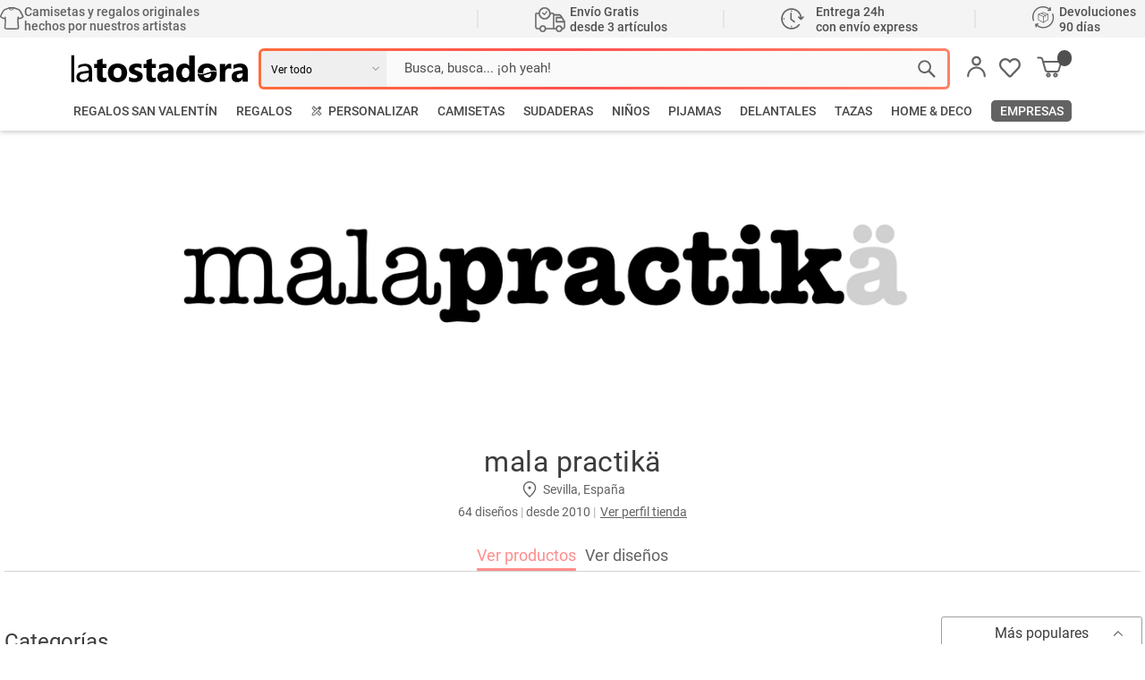

--- FILE ---
content_type: text/html; charset=UTF-8
request_url: https://www.latostadora.com/shop/practikes/?shop_trk
body_size: 131039
content:
<!DOCTYPE html>
  <html lang="es">






<head>
    <meta charset="utf-8">
    <meta name="viewport" content="width=device-width">
    <title>Productos y diseños de Mala practikä | LaTostadora.com</title>
    <link rel="preconnect" href="https://cdn.latostadora.com">
    <link rel="preconnect" href="https://srv.latostadora.com">
                <script src="https://cdn.latostadora.com/cookiePro/ES/oneTrust_production/scripttemplates/otSDKStub.js" type="text/javascript" charset="UTF-8" data-domain-script="86d62376-48d0-40dd-a9a8-666495fdde90" ></script>
<script type="text/javascript"></script>    
            <script>
    dataLayer = [{"setSiteType":"d","origen":""}];
</script>

<script>(function(w,d,s,l,i){w[l]=w[l]||[];w[l].push({'gtm.start': new Date().getTime(),event:'gtm.js'});var f=d.getElementsByTagName(s)[0], j=d.createElement(s),dl=l!='dataLayer'?'&l='+l:'';j.async=true;j.src= '//www.googletagmanager.com/gtm.js?id='+i+dl;f.parentNode.insertBefore(j,f);})(window,document,'script','dataLayer','GTM-W8N6G8');</script>

        
    <script type="text/javascript">
        if(/MSIE \d|Trident.*rv:/.test(navigator.userAgent)) {
            document.write('<script src="/js/polyfills/polyfill.min.js"><\/script>');
        }
    </script>
    
    
    <script type="text/javascript">
        var CSSVERSION ="9be44df88a284d26d759835989b260fa0fc873fc";
        var DOMINIO_HTTP = "https://www.latostadora.com/";
        '+carousel+'
        var lt = {
            translate: function(s){
                return l10n && l10n.hasOwnProperty(s) ? l10n[s] : s;
            }
        }
        l10n = {" Todas las composiciones hechas con este dibujo ser\u00e1n eliminadas.":"\u00bfEst\u00e1s seguro de querer eliminar este dise\u00f1o?\\n Todas las composiciones hechas con este dibujo ser\u00e1n eliminadas."," Todas las composiciones hechas con este dibujo ser\u00e1n eliminadas.\u00bfEst\u00e1s seguro de querer eliminar este dise\u00f1o?":"\u00bfEst\u00e1s seguro de querer eliminar este dise\u00f1o?\\n Todas las composiciones hechas con este dibujo ser\u00e1n eliminadas."," pdp.related_tags.CJ":"Cojines relacionados","% aplicado.":"% aplicado.","% cup\u00f3n .":"% cup\u00f3n .","% por ser tienda.":"% por ser tienda.","\/cesta":"\/cesta","\/mi_cuenta.php":"\/mi_cuenta.php","1\/2 a\u00f1os":"1\/2 a\u00f1os","11\/12 a\u00f1os":"11\/12 a\u00f1os","12\/18 meses":"12\/18 meses","13\/14 a\u00f1os":"13\/14 a\u00f1os","15\/16 a\u00f1os":"15\/16 a\u00f1os","18\/24 meses":"18\/24 meses","3\/4 a\u00f1os":"3\/4 a\u00f1os","5\/6 a\u00f1os":"5\/6 a\u00f1os","6\/12 meses":"6\/12 meses","7\/8 a\u00f1os":"7\/8 a\u00f1os","9\/10 a\u00f1os":"9\/10 a\u00f1os","Aceptar":"Aceptar","Actualizando":"Actualizando","Al no hacerlo, este dise\u00f1o no podr\u00e1 salir en los resultados de b\u00fasqueda. Para ayuda sobre c\u00f3mo seleccionar la categor\u00eda adecuada, clica en \"\u00bfPara qu\u00e9?\"aaaaaaaaaaa":"Al no hacerlo, este dise\u00f1o no podr\u00e1 salir en los resultados de b\u00fasqueda. Para ayuda sobre c\u00f3mo seleccionar la categor\u00eda adecuada, clica en \"\u00bfPara qu\u00e9?\"aaaaaaaaaaa","Al no hacerlo, los productos con este dise\u00f1o no podr\u00e1n salir en los resultados de b\u00fasqueda. Para ayuda sobre c\u00f3mo crearlos, clica en \"\u00bfPara qu\u00e9?\"":"Al no hacerlo, los productos con este dise\u00f1o no podr\u00e1n salir en los resultados de b\u00fasqueda. Para ayuda sobre c\u00f3mo crearlos, clica en \"\u00bfPara qu\u00e9?\"","Amarillo":"Amarillo","Amarillo lim\u00f3n":"Amarillo lim\u00f3n","Amarillo mostaza":"Amarillo mostaza","Antes de subir una imagen, por favor, acepta las condiciones de uso.":"Antes de subir una imagen, por favor, acepta las condiciones de uso.","Articulo sin stock temporalmente":"Articulo sin stock temporalmente","Articulo sin stock temporalmente.":"Agotado temporalmente. Elige otro color.","Art\u00edculo actualizado":"Art\u00edculo actualizado","Art\u00edculo a\u00f1adido a la cesta correctamente":"Art\u00edculo a\u00f1adido a la cesta correctamente","Atenci\u00f3n, ya existe un art\u00edculo identico con esa talla, \u00bfquieres sumar las unidades?":"Atenci\u00f3n, ya existe un art\u00edculo identico con esa talla, \u00bfquieres sumar las unidades? ","Atenci\u00f3n: \u00bfdeseas borrar este art\u00edculo?":"Atenci\u00f3n: \u00bfdeseas borrar este art\u00edculo?","Aviso":"Aviso","Azul":"Azul","Azul cielo":"Azul cielo","Azul marino":"Azul marino","Azul royal":"Azul royal","A\u00f1adido a favoritos":"A\u00f1adido a favoritos","A\u00f1adido a la cesta":"A\u00f1adido a la cesta","A\u00f1adir a favoritos":"A\u00f1adir a favoritos","A\u00f1adir a la cesta":"A\u00f1adir a la cesta","BIC o SWIFT:":"BIC o SWIFT:","Beige":"Beige","Blanco":"Blanco","Burdeos":"Burdeos","Cambio de talla":"Cambio de Talla o Devoluci\u00f3n","Caracteres no v\u00e1lidos. Puedes usar letras, n\u00fameros y _.":"Caracteres no v\u00e1lidos. Puedes usar letras, n\u00fameros y _.","Cargando...":"Cargando...","Cerrar":"Cerrar","Chocolate":"Chocolate","Cielo":"Cielo","Ciudad":"Ciudad","Colores bandolera tela 100% algod\u00f3n disponibles:":"Colores bandolera tela 100% algod\u00f3n disponibles:","Colores body beb\u00e9 disponibles:":"Colores body beb\u00e9 disponibles:","Colores bolsa tela 100% algod\u00f3n disponibles:":"Colores bolsa tela 100% algod\u00f3n disponibles:","Colores camiseta disponibles:":"Colores camiseta disponibles:","Colores camiseta hombre manga larga disponibles:":"Colores camiseta hombre manga larga disponibles:","Colores camiseta hombre sin mangas disponibles:":"Colores camiseta hombre sin mangas disponibles:","Colores camiseta hombre, cuello pico cerrado disponibles:":"Colores camiseta hombre, cuello pico cerrado disponibles:","Colores camiseta hombre, cuello pico largo disponibles:":"Colores camiseta hombre, cuello pico largo disponibles:","Colores camiseta hombre, estilo b\u00e9isbol disponibles:":"Colores camiseta hombre, estilo b\u00e9isbol disponibles:","Colores camiseta hombre, estilo retro disponibles:":"Colores camiseta hombre, estilo retro disponibles:","Colores camiseta mujer corte cl\u00e1sico disponibles:":"Colores camiseta mujer corte cl\u00e1sico disponibles:","Colores camiseta mujer cuello ancho & Loose Fit disponibles:":"Colores camiseta mujer cuello ancho & Loose Fit disponibles:","Colores camiseta mujer manga larga disponibles:":"Colores camiseta mujer manga larga disponibles:","Colores camiseta mujer sin mangas disponibles:":"Colores camiseta mujer sin mangas disponibles:","Colores camiseta mujer tirantes anchos & Loose Fit disponibles:":"Colores camiseta mujer tirantes anchos & Loose Fit disponibles:","Colores camiseta mujer tirantes disponibles:":"Colores camiseta mujer tirantes disponibles:","Colores camiseta mujer, cuello en V disponibles:":"Colores playera mujer, cuello en V disponibles:","Colores camiseta mujer, cuello estilo Mao disponibles:":"Colores camiseta mujer, cuello estilo Mao disponibles:","Colores camiseta mujer, estilo b\u00e9isbol disponibles:":"Colores camiseta mujer, estilo b\u00e9isbol disponibles:","Colores camiseta ni\u00f1o cl\u00e1sica disponibles:":"Colores camiseta ni\u00f1o cl\u00e1sica disponibles:","Colores funda Samsung Galaxy S3 disponibles:":"Colores funda Samsung Galaxy S3 disponibles:","Colores funda Samsung Galaxy S4 disponibles:":"Colores funda Samsung Galaxy S4 disponibles:","Colores funda Samsung Galaxy S5 disponibles:":"Colores funda Samsung Galaxy S5 disponibles:","Colores funda Smartcover iPad 2\/3\/4 disponibles:":"Colores funda Smartcover iPad 2\/3\/4 disponibles:","Colores funda Smartcover iPad Mini disponibles:":"Colores funda Smartcover iPad Mini disponibles:","Colores funda iPhone 4 disponibles:":"Colores funda iPhone 4 disponibles:","Colores funda iPhone 5 disponibles:":"Colores funda iPhone 5 disponibles:","Colores funda iPhone 6 Plus disponibles:":"Colores funda iPhone 6 Plus disponibles:","Colores funda iPhone 6 disponibles:":"Colores funda iPhone 6 disponibles:","Colores jerseys disponibles:":"Colores jerseys disponibles:","Colores jerseys mujer disponibles:":"Colores jerseys mujer disponibles:","Colores polo hombre disponibles:":"Colores polo hombre disponibles:","Composicion guardada con exito":"Composicion guardada con exito","Crear art\u00edculo":"Crear art\u00edculo","Cuenta Paypal:":"Cuenta Paypal:","Cup\u00f3n aplicado correctamente":"Cup\u00f3n aplicado correctamente","Datos cambiados":"Datos cambiados","Datos guardados":"Datos guardados","Datos guardados correctamente.":"Datos guardados correctamente.","Debes aceptar la Pol\u00edtica de Privacidad":"Debes aceptar la Pol\u00edtica de Privacidad","Debes aceptar las condiciones de uso de Tiendas Personales para poder seguir":"Debes aceptar las condiciones de uso de Tiendas Personales para poder seguir","Debes aceptar nuestra pol\u00edtica de privacidad y protecci\u00f3n de datos":"Debes aceptar nuestra pol\u00edtica de privacidad y protecci\u00f3n de datos","Debes ser el propietario legal para notificar una infracci\u00f3n de Copyright":"Debes ser el propietario legal para notificar una infracci\u00f3n de Copyright","Decoraci\u00f3n":"Decoraci\u00f3n","Delante":"Delante","Detalle":"Detalle","Detr\u00e1s":"Detr\u00e1s","ERROR: Ambos emails son incorrectos.":"ERROR: Ambos emails son incorrectos.","ERROR: El color de fondo del bot\u00f3n no puede igual al color de fondo exterior.":"ERROR: El color de fondo del bot\u00f3n no puede igual al color de fondo exterior.","ERROR: El color de fondo del bot\u00f3n no puede igual al color de fondo interior.":"ERROR: El color de fondo del bot\u00f3n no puede igual al color de fondo interior.","ERROR: El color de los t\u00edtulos de los art\u00edculos no puede igual al color de fondo interior.":"ERROR: El color de los t\u00edtulos de los art\u00edculos no puede igual al color de fondo interior.","ERROR: El color de los t\u00edtulos de secci\u00f3n  no puede igual al color de fondo interior.":"ERROR: El color de los t\u00edtulos de secci\u00f3n  no puede igual al color de fondo interior.","ERROR: El color de los t\u00edtulos de secci\u00f3n no puede igual al color de fondo exterior.":"ERROR: El color de los t\u00edtulos de secci\u00f3n no puede igual al color de fondo exterior.","ERROR: El color del link Mouseover no puede se igual al color de fondo exterior.":"ERROR: El color del link Mouseover no puede se igual al color de fondo exterior.","ERROR: El color del link Mouseover no puede se igual al color de fondo interior.":"ERROR: El color del link Mouseover no puede se igual al color de fondo interior.","ERROR: El color del link no puede se igual al color de fondo exterior.":"ERROR: El color del link no puede se igual al color de fondo exterior.","ERROR: El color del link no puede se igual al color de fondo interior.":"ERROR: El color del link no puede se igual al color de fondo interior.","ERROR: El color del texto del bot\u00f3n no puede igual al color del fondo bot\u00f3n.":"ERROR: El color del texto del bot\u00f3n no puede igual al color del fondo bot\u00f3n.","ERROR: El color del texto del menu no puede ser igual al color de fondo del menu.":"ERROR: El color del texto del menu no puede ser igual al color de fondo del menu.","ERROR: El color del texto principal no puede igual al color de fondo exterior.":"ERROR: El color del texto principal no puede igual al color de fondo exterior.","ERROR: El color del texto principal no puede igual al color de fondo interior.":"ERROR: El color del texto principal no puede igual al color de fondo interior.","ERROR: El color del texto secundario no puede igual al color de fondo exterior.":"ERROR: El color del texto secundario no puede igual al color de fondo exterior.","ERROR: El color del texto secundario no puede igual al color de fondo interior.":"ERROR: El color del texto secundario no puede igual al color de fondo interior.","ERROR: El color del t\u00edtulos de los art\u00edculos no puede igual al color de fondo exterior.":"ERROR: El color del t\u00edtulos de los art\u00edculos no puede igual al color de fondo exterior.","ERROR: El email es incorrecto.":"ERROR: El email es incorrecto.","ERROR: El nombre puede contener s\u00f3lo caracteres alfanum\u00e9ricos no acentuados.":"ERROR: El nombre puede contener s\u00f3lo caracteres alfanum\u00e9ricos no acentuados.","ERROR: El tama\u00f1o del texto secundario no puede ser mayor que el texto principal.":"ERROR: El tama\u00f1o del texto secundario no puede ser mayor que el texto principal.","ERROR: Email es incorrecto.":"ERROR: Email es incorrecto.","ERROR: Email no es correcto":"ERROR: Email no es correcto","ERROR: Email y Confirmar email no concuerdan.":"ERROR: Email y Confirmar email no concuerdan.","ERROR: Email y confirmar email no concuerdan":"ERROR: Email y confirmar email no concuerdan","ERROR: Falta apellidos facturaci\u00f3n.":"ERROR: Falta apellidos facturaci\u00f3n.","ERROR: Falta c\u00f3digo postal facturaci\u00f3n.":"ERROR: Falta c\u00f3digo postal facturaci\u00f3n.","ERROR: Falta c\u00f3digo postal.":"ERROR: Falta c\u00f3digo postal.","ERROR: Falta direcci\u00f3n de facturaci\u00f3n":"ERROR: Falta direcci\u00f3n de facturaci\u00f3n","ERROR: Falta direcci\u00f3n facturaci\u00f3n.":"ERROR: Falta direcci\u00f3n facturaci\u00f3n.","ERROR: Falta direcci\u00f3n.":"ERROR: Falta direcci\u00f3n.","ERROR: Falta localidad facturaci\u00f3n.":"ERROR: Falta localidad facturaci\u00f3n.","ERROR: Falta localidad.":"ERROR: Falta localidad.","ERROR: Falta nombre de facturaci\u00f3n.":"ERROR: Falta nombre de facturaci\u00f3n.","ERROR: Falta pais facturaci\u00f3n.":"ERROR: Falta pais facturaci\u00f3n.","ERROR: Falta pais.":"ERROR: Falta pais.","ERROR: Falta por rellenar acerca de t\u00ed.":"ERROR: Falta por rellenar acerca de t\u00ed.","ERROR: Falta por rellenar el nombre art\u00edstico.":"ERROR: Falta por rellenar el nombre art\u00edstico.","ERROR: Falta por rellenar el nombre.":"ERROR: Falta por rellenar el nombre.","ERROR: Falta por rellenar el n\u00famero del tel\u00e9fono m\u00f3vil.":"ERROR: Falta por rellenar el n\u00famero del tel\u00e9fono m\u00f3vil.","ERROR: Falta provincia facturaci\u00f3n.":"ERROR: Falta provincia facturaci\u00f3n.","ERROR: Falta provincia.":"ERROR: Falta provincia.","ERROR: Faltan por rellenar los apellidos.":"ERROR: Faltan por rellenar los apellidos.","ERROR: No coinciden las dos contrase\u00f1as introducidos.":"ERROR: No coinciden las dos contrase\u00f1as introducidos.","ERROR: No es color v\u00e1lido para MouseOver":"ERROR: No es color v\u00e1lido para MouseOver","ERROR: No es color v\u00e1lido para border art\u00edculos.":"ERROR: No es color v\u00e1lido para border art\u00edculos.","ERROR: No es color v\u00e1lido para fondo bot\u00f3n.":"ERROR: No es color v\u00e1lido para fondo bot\u00f3n.","ERROR: No es color v\u00e1lido para fondo exterior.":"ERROR: No es color v\u00e1lido para fondo exterior.","ERROR: No es color v\u00e1lido para fondo interior.":"ERROR: No es color v\u00e1lido para fondo interior.","ERROR: No es color v\u00e1lido para fondo men\u00fa.":"ERROR: No es color v\u00e1lido para fondo men\u00fa.","ERROR: No es color v\u00e1lido para linea de separaci\u00f3n.":"ERROR: No es color v\u00e1lido para linea de separaci\u00f3n.","ERROR: No es color v\u00e1lido para link normal.":"ERROR: No es color v\u00e1lido para link normal.","ERROR: No es color v\u00e1lido para texto bot\u00f3n.":"ERROR: No es color v\u00e1lido para texto bot\u00f3n.","ERROR: No es color v\u00e1lido para texto principal.":"ERROR: No es color v\u00e1lido para texto principal.","ERROR: No es color v\u00e1lido para texto secundario.":"ERROR: No es color v\u00e1lido para texto secundario.","ERROR: No es color v\u00e1lido para textop men\u00fa.":"ERROR: No es color v\u00e1lido para textop men\u00fa.","ERROR: No es color v\u00e1lido para tit\u00falos seccion.":"ERROR: No es color v\u00e1lido para tit\u00falos seccion.","ERROR: No es color v\u00e1lido para t\u00edtulos art\u00edculos":"ERROR: No es color v\u00e1lido para t\u00edtulos art\u00edculos","ERROR: Por favor, introduce el campo BIC o SWIFT.":"ERROR: Por favor, introduce el campo BIC o SWIFT.","ERROR: Por favor, introduce el campo Cuenta Paypal.":"ERROR: Por favor, introduce el campo Cuenta Paypal.","ERROR: Por favor, introduce el campo IBAN.":"ERROR: Por favor, introduce el campo IBAN.","ERROR: Por favor, introduce el campo NIF o CIF.":"ERROR: Por favor, introduce el campo NIF o CIF.","ERROR: Por favor, introduce el campo Nombre empresa.":"ERROR: Por favor, introduce el campo Nombre empresa.","ERROR: Por favor, introduce el campo N\u00famero de cuenta valido.":"ERROR: Por favor, introduce un N\u00famero de Cuenta v\u00e1lido.","ERROR: Por favor, introduce el campo N\u00famero de cuenta.":"ERROR: Por favor, introduce el campo N\u00famero de cuenta.","ERROR: Por favor, introduce el campo Titular de la cuenta.":"ERROR: Por favor, introduce el campo Titular de la cuenta.","ERROR: Por favor, introduce la contrase\u00f1a actual":"ERROR: Por favor, introduce la contrase\u00f1a actual","ERROR: Por favor, introduce la contrase\u00f1a nueva repetida":"ERROR: Por favor, introduce la contrase\u00f1a nueva repetida","ERROR: Por favor, introduce la nueva contrase\u00f1a":"ERROR: Por favor, introduce la nueva contrase\u00f1a","ERROR: caracteres no validos. Puedes usar letras, numeros y _.":"ERROR: caracteres no validos. Puedes usar letras, numeros y _.","ERROR: comprueba que has re-escrito bien tu contrase\u00f1a.":"ERROR: comprueba que has re-escrito bien tu contrase\u00f1a.","ERROR: comprueba que has re-escrito bien tu email.":"ERROR: comprueba que has re-escrito bien tu email.","ERROR: el email no es v\u00e1lido.":"ERROR: el email no es v\u00e1lido.","ERROR: el id de Facebook solo puede tener letras y n\u00fameros.":"ERROR: el id de Facebook solo puede tener letras y n\u00fameros.","ERROR: el nombre de la tienda no puede estar vac\u00edo.":"ERROR: el nombre de la tienda no puede estar vac\u00edo.","ERROR: el nombre de la tienda no puede tener mas de 30 caracteres.":"ERROR: el nombre de la tienda no puede tener mas de 30 caracteres.","ERROR: no es color":"ERROR: no es color","ERROR: por favor, ind\u00edcanos tu contrase\u00f1a.":"ERROR: por favor, ind\u00edcanos tu contrase\u00f1a.","ERROR: tu contrase\u00f1a tiene que tener por lo menos 5 caracteres.":"ERROR: tu contrase\u00f1a tiene que tener por lo menos 5 caracteres.","ERROR: tu contrase\u00f1a tiene que tener por lo menos 5 car\u00e1cteres.":"ERROR: tu contrase\u00f1a tiene que tener por lo menos 5 car\u00e1cteres.","ERROR: tu nombre no puede quedar vac\u00edo.":"ERROR: tu nombre no puede quedar vac\u00edo.","ERROR: tu nombre tiene que tener entre 3 y 15 car\u00e1cteres.":"ERROR: tu nombre tiene que tener entre 3 y 15 car\u00e1cteres.","Ejemplos de art\u00edculos relacionados":"Ejemplos de art\u00edculos relacionados","El email no es v\u00e1lido.":"El email no es v\u00e1lido.","El nombre de la tienda no parece ser correcto.":"El nombre de la tienda no parece ser correcto.","El nombre de la tienda no puede ser un n\u00famero.":"El nombre de la tienda no puede ser un n\u00famero.","El nombre de la tienda no puede tener mas de 30 caracteres.":"El nombre de la tienda no puede tener mas de 30 caracteres.","El nombre no puede estar en blanco.":"El nombre no puede estar en blanco.","El orden se ha guardado correctamente.":"El orden se ha guardado correctamente.","Elige":"Elige","Elige un tipo de pregunta":"Elige un tipo de pregunta","Elige una talla, por favor.":"Elige una talla, por favor.","Email incorrecto. Por favor, int\u00e9ntalo de nuevo":"Email incorrecto. Por favor, int\u00e9ntalo de nuevo","Email recibido. Por favor, comprueba tu correo y confirma la suscripci\u00f3n clicando en el enlace.":"Email recibido. Por favor, comprueba tu correo y confirma la suscripci\u00f3n clicando en el enlace.","Enviado correctamente":"Enviado correctamente","Error":"Error","Error al realizar la compra.":"Error al realizar la compra.","Error al subir la imagen.":"Error al subir la imagen.","Error de registro":"Error de registro","Error: Es necesario que escribas el email de tu amig@.":"Error: Es necesario que escribas el email de tu amig@.","Error: Es necesario que escribas el email de tu amig@. ":"Error: Es necesario que escribas el email de tu amig@. ","Error: Es necesario que escribas tu email.":"Error: Es necesario que escribas tu email.","Error: Es necesario que escribas tu email. ":"Error: Es necesario que escribas tu email. ","Error: Es necesario que escribas tu nombre.":"Error: Es necesario que escribas tu nombre.","Error: Es necesario que escribas tu nombre. ":"Error: Es necesario que escribas tu nombre. ","Error: La direcci\u00f3n de email de tu amig@ es incorrecta.":"Error: La direcci\u00f3n de email de tu amig@ es incorrecta.","Error: La direcci\u00f3n de tu email es incorrecta.":"Error: La direcci\u00f3n de tu email es incorrecta.","Error: Talla agotada.":"Error: Talla agotada.","Error: la secci\u00f3n no tiene nombre? rellena el campo, por favor.":"Error: la secci\u00f3n no tiene nombre? rellena el campo, por favor.","Error: no se borro correctamente.":"Error: no se borro correctamente.","Error: no se guardo el orden correctamente.":"Error: no se guardo el orden correctamente.","Error: no se renombro correctamente.":"Error: no se renombro correctamente.","Es necesario aceptar la Pol\u00edtica de Privacidad":"Es necesario aceptar la Pol\u00edtica de Privacidad","Es necesario aceptar las Condiciones Generales":"Es necesario aceptar las Condiciones Generales","Es necesario aceptar las condiciones generales de uso":"Es necesario aceptar las condiciones generales de uso","Es necesario aceptar las condiciones generales.":"Es necesario aceptar las condiciones generales.","Escribe tu consulta":"Escribe tu consulta","Esperamos poder responderte en unas 24\/48h.":"Esperamos poder responderte en unas 24\/48h.","Este art\u00edculo ya lo tienes en tus favoritos.":"Este art\u00edculo ya lo tienes en tus favoritos.","Este valor no es aceptable":"Este valor no es aceptable","Est\u00e1s a punto de eliminar esta cuenta, y TODAS las tiendas, dise\u00f1os y camisetas que puedan estar a la venta.Esta operaci\u00f3n es irreversible.":"Est\u00e1s a punto de eliminar esta cuenta, y TODAS las tiendas, dise\u00f1os y camisetas que puedan estar a la venta.Esta operaci\u00f3n es irreversible.","Est\u00e1s a punto de eliminar esta cuenta, y TODAS las tiendas, dise\u00f1os y camisetas que puedan estar a la venta.Esta operaci\u00f3n es irreversible. \u00bfEst\u00e1s seguro de querer continuar?":"Est\u00e1s a punto de eliminar esta cuenta, y TODAS las tiendas, dise\u00f1os y camisetas que puedan estar a la venta.Esta operaci\u00f3n es irreversible. \u00bfEst\u00e1s seguro de querer continuar?","Est\u00e1s a punto de eliminar la tienda":"Est\u00e1s a punto de eliminar la tienda","Est\u00e1s a punto de eliminar los datos asociados a tu portafolio de dise\u00f1ador. Esta operaci\u00f3n es irreversible. \u00bfEst\u00e1s seguro de querer continuar?":"Est\u00e1s a punto de eliminar los datos asociados a tu portafolio de dise\u00f1ador. Esta operaci\u00f3n es irreversible. \u00bfEst\u00e1s seguro de querer continuar?","Falta el email de contacto":"Falta el email de contacto","Falta el nombre":"Falta el nombre","Falta la direcci\u00f3n al contenido original":"Falta la direcci\u00f3n al contenido original","Falta rellenar tu email":"Falta rellenar tu email","Falta rellenar tu nombre":"Falta rellenar tu nombre","Fucsia":"Fucsia","Generado correctamente":"Generado correctamente","Gracias por escribirnos":"Gracias por escribirnos","Gracias por tu colaboraci\u00f3n. Intentaremos revisarlo lo antes posible.":"Gracias por tu colaboraci\u00f3n. Intentaremos revisarlo lo antes posible.","Gratis":"Gratis","Gris":"Gris","Gris claro":"Gris claro","Gris oscuro":"Gris oscuro","Ha habido un error al subir el archivo. Disculpe las molestias.":"Ha habido un error al subir el archivo. Disculpe las molestias.","Ha habido un error.":"Ha habido un error.","Ha habido un error. Disculpe las molestias":"Ha habido un error. Disculpe las molestias","Ha habido un error. Disculpe las molestias.":"Ha habido un error. Disculpe las molestias.","Ha ocurrido un error. Vuelve a intentarlo.":"Ha ocurrido un error. Vuelve a intentarlo.","Ha ocurrido un fallo.":"Ha ocurrido un fallo.","Has introducido un tag repetido":"Has introducido un tag repetido","IBAN:":"IBAN:","Introduce un email v\u00e1lido":"Introduce un email v\u00e1lido","Ir a la cesta":"Ir a la cesta","La direcci\u00f3n de email es incorrecta.":"La direcci\u00f3n de email es incorrecta.","La url de deviantart es incorrecta.":"La url de deviantart es incorrecta.","La url de facebook es incorrecta.":"La url de facebook es incorrecta.","La url de googleplus es incorrecta.":"La url de googleplus es incorrecta.","La url de linkedin es incorrecta.":"La url de linkedin es incorrecta.","La url de pinterest es incorrecta.":"La url de pinterest es incorrecta.","La url de tu blogger es incorrecta.":"La url de tu blogger es incorrecta.","La url de tumblr es incorrecta.":"La url de tumblr es incorrecta.","La url de twitter es incorrecta.":"La url de twitter es incorrecta.","La url de youtube es incorrecta.":"La url de youtube es incorrecta.","Magenta":"Magenta","Modificaci\u00f3n de texto":"Modificaci\u00f3n de texto","Naranja":"Naranja","Naranja ne\u00f3n":"Naranja ne\u00f3n","Negro":"Negro","No":"No","No borrado":"No borrado","No has asignado categor\u00eda al dise\u00f1o":"No has asignado categor\u00eda al dise\u00f1o","No has asignado tags al dise\u00f1o":"No has asignado tags al dise\u00f1o","No has elegido una talla.":"No has elegido una talla.","No has introducido ning\u00fan cup\u00f3n para validar":"No has introducido ning\u00fan cup\u00f3n para validar","No hemos encontrado resultados a partir de los t\u00e9rminos de tu b\u00fasqueda.":"No hemos encontrado resultados a partir de los t\u00e9rminos de tu b\u00fasqueda.","No puedes bajarlo m\u00e1s.":"No puedes bajarlo m\u00e1s.","No puedes subirlo m\u00e1s.":"No puedes subirlo m\u00e1s.","No se ha realizado la connexi\u00f3n con <b>Facebook<\/b>":"No se ha realizado la connexi\u00f3n con <b>Facebook<\/b>","Nueva contrase\u00f1a guardada correctamente.":"Nueva contrase\u00f1a guardada correctamente.","N\u00famero de cuenta:":"N\u00famero de cuenta:","Personalizar":"Personalizar","Por favor, completa el formulario":"Por favor, completa el formulario","Por favor, introduce un cup\u00f3n para validar":"Por favor, introduce un cup\u00f3n para validar","Por favor, introduce un t\u00e9rmino de b\u00fasqueda.":"Por favor, introduce un t\u00e9rmino de b\u00fasqueda.","Por favor, rellena tus datos de env\u00edo":"Por favor, rellena tus datos de env\u00edo","Portafolio borrado correctamente":"Portafolio borrado correctamente","Previsualizar 3D":"Previsualizar 3D","P\u00farpura":"P\u00farpura","Quiz\u00e1s quisiste decir":"Quiz\u00e1s quisiste decir","Registro newsletter":"Registro newsletter","Rojo":"Rojo","Rojo fuerte":"Rojo fuerte","Rojo vivo":"Rojo vivo","Rosa":"Rosa","Se ha producido un error al aplicar el cupon.":"Se ha producido un error al aplicar el cup\u00f3n.","Seguir creando":"Seguir creando","Selecciona un tipo de infracci\u00f3n a notificar":"Selecciona un tipo de infracci\u00f3n a notificar","Seleccione un tipo de consulta":"Seleccione un tipo de consulta","Si":"Si","Si borras una secci\u00f3n de tienda con art\u00edculos, estos pasar\u00e1n a pertenecer al catalogo general. \u00bfQuieres continuar?":"Si borras una secci\u00f3n de tienda con art\u00edculos, estos pasar\u00e1n a pertenecer al catalogo general. \u00bfQuieres continuar?","Sigue creando":"Sigue creando","Sin stock":"Sin stock","Sube tu foto":"Sube tu foto","Sugerencias de b\u00fasqueda":"Sugerencias de b\u00fasqueda","Talla agotada":"Talla agotada","Talla agotada.":"Talla agotada.","Te hemos enviado la contrase\u00f1a a tu email. Por favor, compru\u00e9balo.":"Te hemos enviado la contrase\u00f1a a tu email. Por favor, compru\u00e9balo.","Te hemos enviado un correo para poder volver a generar tu contrase\u00f1a.":"Te hemos enviado un correo para poder volver a generar tu contrase\u00f1a.","Te vamos a redireccionar a tu cuenta":"Te vamos a redireccionar a tu cuenta","Tienda borrada correctamente":"Tienda borrada correctamente","Tienes que estar registrado y loguearte para acceder a tu cuenta.":"Tienes que estar registrado y loguearte para acceder a tu cuenta.","Titular de la cuenta:":"Titular de la cuenta:","Tu contrase\u00f1a no es v\u00e1lida.":"Tu contrase\u00f1a no es v\u00e1lida.","Tu contrase\u00f1a tiene que tener por lo menos 5 car\u00e1cteres.":"Tu contrase\u00f1a tiene que tener por lo menos 5 car\u00e1cteres.","Turquesa":"Turquesa","Un email con tu contrase\u00f1a ha sido enviado a":"Un email con tu contrase\u00f1a ha sido enviado a","Usuario borrado correctamente":"Usuario borrado correctamente","Ver estado":"Ver estado","Ver tallaje":"Ver tallaje","Verde":"Verde","Verde botella":"Verde botella","Verde pradera":"Verde pradera","Violeta":"Violeta","accept_cookies_box_confirm":"De acuerdo","accept_cookies_box_cookie_policy_link":"\/politica-cookies\/","accept_cookies_box_cookie_policy_text_link":"aqu\u00ed","accept_cookies_box_message":"Utilizamos cookies propias y de terceros para fines anal\u00edticos y para mostrarte publicidad personalizada en base a un perfil elaborado a partir de tus h\u00e1bitos de navegaci\u00f3n, si sigues navegando consideramos que aceptas su uso. M\u00e1s info","added_with_exclamation":"\u00a1A\u00f1adido!","autocomplete_compositions_title":"Resultados para","autocomplete_popular_title":"Populares","ayuda_busqueda.php":"ayuda_busqueda.php","back_view":"Trasera","boton_consentimiento_general":"ACEPTO Y PAGO","cantidad no actualizada":"cantidad no actualizada","catalogo":"catalogo","cat\u00e1logo":"cat\u00e1logo","center_view":"Centro","cesta":"cesta","cesta.php":"cesta.php","checkout.dropin.placeholders.cardNumber":"1234 5678 9012 3456","checkout.dropin.placeholders.expiryDate":"MM\/AA","checkout.dropin.placeholders.holderName":"Nombre","checkout.dropin.placeholders.securityCodeFourDigits":"4 d\u00edgitos","checkout.dropin.placeholders.securityCodeThreeDigits":"3 d\u00edgitos","checkout.form.state.placeholder":"Selecciona tu estado","checkout.minimumArticles.orderLineCheapestItemPercentageDiscount.plural":"A\u00f1ade %1 art\u00edculos m\u00e1s y consigue un %2 de descuento en la %4a unidad de %3","checkout.minimumArticles.orderLineCheapestItemPercentageDiscount.singular":"A\u00f1ade %1 art\u00edculo m\u00e1s y consigue un %2 de descuento en la %4a unidad de %3","checkout.minimumArticles.orderLineFixedDiscount.plural":"A\u00f1ade %1 art\u00edculos m\u00e1s para %2 de descuento en %3","checkout.minimumArticles.orderLineFixedDiscount.singular":"A\u00f1ade %1 art\u00edculo m\u00e1s para %2 de descuento en %3","checkout.minimumArticles.orderLineMultipleCheapestItemPercentageDiscount.singular":"A\u00f1ade m\u00e1s %1 y consigue un %2 de descuento en la %3a unidad","checkout.minimumArticles.orderLinePercentageDiscount.plural":"A\u00f1ade %1 art\u00edculos m\u00e1s y consigue un %2 de descuento en %3","checkout.minimumArticles.orderLinePercentageDiscount.singular":"A\u00f1ade %1 art\u00edculo m\u00e1s y consigue un %2 de descuento en %3","checkout.minimumArticles.orderLinePercentageDiscountAndFreeShipping.plural":"A\u00f1ade %1 art\u00edculos m\u00e1s para env\u00edo GRATIS y un %2 de descuento en %3","checkout.minimumArticles.orderLinePercentageDiscountAndFreeShipping.singular":"A\u00f1ade %1 art\u00edculo m\u00e1s para env\u00edo GRATIS y un %2 de descuento en %3","checkout.order_summary.free_shipping_msg_plural":"A\u00f1ade %1 art\u00edculos m\u00e1s y consigue env\u00edo <strong>GRATIS<\/strong>!","checkout.order_summary.free_shipping_msg_singular":"\u00a1A\u00f1ade %1 art\u00edculo m\u00e1s y consigue env\u00edo <strong>GRATIS<\/strong>!","checkout.order_summary.minimum_amount.free_shipping":"A\u00f1ade %1 m\u00e1s en productos y \u00a1consigue env\u00edo <strong>GRATIS<\/strong>!","checkout.promotion.minimum_amount":"A\u00f1ade %s m\u00e1s en productos para aplicar el descuento.","checkout.promotion.minimum_amount.cartFixedDiscount":"A\u00f1ade %1 m\u00e1s en productos y consigue %2 de descuento","checkout.promotion.minimum_amount.cartPercentageDiscount":"A\u00f1ade %1 m\u00e1s en productos y consigue un %2 de descuento en todo","checkout.promotion.minimum_articles":"A\u00f1ade %s art\u00edculos m\u00e1s para aplicar el descuento.","checkout.promotion.minimum_articles.cartFixedDiscount":"A\u00f1ade %1 art\u00edculos m\u00e1s y consigue %2 de descuento","checkout.promotion.minimum_articles.cartFixedDiscount.singular":"A\u00f1ade %1 art\u00edculo m\u00e1s para %2 de descuento","checkout.promotion.minimum_articles.cartFixedDiscountandFreeShipping":"A\u00f1ade %1 art\u00edculos m\u00e1s para env\u00edo GRATIS y %2 de descuento","checkout.promotion.minimum_articles.cartFixedDiscountandFreeShipping.singular":"A\u00f1ade %1 art\u00edculo m\u00e1s para env\u00edo GRATIS y %2 de descuento","checkout.promotion.minimum_articles.cartPercentageDiscount":"A\u00f1ade %1 art\u00edculos m\u00e1s y consigue un %2 de descuento en todo","checkout.promotion.minimum_articles.cartPercentageDiscount.singular":"A\u00f1ade %1 art\u00edculo m\u00e1s y consigue un %2 de descuento en todo","checkout.promotion.minimum_articles.cartPercentageDiscountAndFreeShipping":"A\u00f1ade %1 art\u00edculos m\u00e1s para env\u00edo GRATIS y un %2 de descuento en todo","checkout.promotion.minimum_articles.cartPercentageDiscountandFreeShipping.singular":"A\u00f1ade %1 art\u00edculo m\u00e1s para env\u00edo GRATIS y un %2 de descuento en todo","checkout.promotion.minimum_articles_singular":"A\u00f1ade %s art\u00edculo m\u00e1s para aplicar el descuento.","checkout.promotion.shipping_country_not_valid":"Lo sentimos, pero actualmente no realizamos env\u00edos al destino seleccionado.","checkout.puntopack.noneselectederror":"Por favor, selecciona un punto de recogida para tu pedido. Introduce un c\u00f3digo postal y haz click en \"Buscar\" para encontrar el m\u00e1s pr\u00f3ximo.","checkout.scalapay.overlay.text":"Redirigiendo al servidor seguro de Scalapay\u2026","checkout.shippingmethods.deliverypoint.closed":"Cerrado","checkout.shippingmethods.deliverypoint.closeopeninghours":"Cerrar horario","checkout.shippingmethods.deliverypoint.friday":"Viernes","checkout.shippingmethods.deliverypoint.monday":"Lunes","checkout.shippingmethods.deliverypoint.openinghours":"Ver horario","checkout.shippingmethods.deliverypoint.saturday":"S\u00e1bado","checkout.shippingmethods.deliverypoint.sunday":"Domingo","checkout.shippingmethods.deliverypoint.thursday":"Jueves","checkout.shippingmethods.deliverypoint.tuesday":"Martes","checkout.shippingmethods.deliverypoint.wednesday":"Mi\u00e9rcoles","countdown.buyingIn.text":"comprando en","countdown.hour.text":"hora","countdown.hours.text":"horas","countdown.min.text":"min.","countdown.mins.text":"mins.","couponNotEligible":"Cup\u00f3n no v\u00e1lido.","cuadrado":"cuadrado","cuerpo_consentimiento_general":"Para que podamos confirmar tu pedido, debes autorizar la recogida y tratamiento de los datos personales.","cuestionario_tienda.php":"cuestionario_tienda.php","del":"del","det":"det","eliminar imagen":"eliminar imagen","emailList":"El cup\u00f3n no se puede aplicar al email indicado.","entra_registrate.php":"entra_registrate.php","error_invalid_bic_code":"ERROR: Por favor, introduce un n\u00famero BIC\/SWIFT v\u00e1lido.","error_invalid_iban_code":"ERROR: Por favor, introduce un n\u00famero de cuenta (IBAN) correcto.","generic_error_in_checkout":"Se ha producido un error. Por favor, vu\u00e9lvelo a intentar o contacta con nosotros si el problema persiste.","generic_error_title_checkout":"Se ha producido un error.","google_oauth.error.authentication":"Error de autenticaci\u00f3n con Google","google_oauth.error.connection":"Error de conexi\u00f3n. Por favor, int\u00e9ntalo de nuevo.","google_oauth.error.initialize":"Error al inicializar Google Sign-In","google_oauth.error.load_sdk":"Error al cargar Google Sign-In","google_oauth.error.login":"Error al iniciar sesi\u00f3n con Google","google_oauth.error.not_ready":"Google Sign-In no est\u00e1 listo. Int\u00e9ntalo de nuevo.","google_oauth.error.start":"Error al iniciar Google Sign-In","hora":"hora","horas":"horas","left_view":"Izquierda","mi_cuenta.php":"mi_cuenta.php","min":"min.","minimumAmount":"El importe del pedido no alcanza el m\u00ednimo para aplicar este cup\u00f3n.","minimumArticles":"A\u00f1ade m\u00e1s art\u00edculos para aplicar el descuento.","mins":"mins.","mis_articulos.php":"mis_articulos.php","more_info_label":"m\u00e1s info","more_info_link":"https:\/\/ayuda.latostadora.com\/es\/support\/solutions\/articles\/33000293547","order_not_ready_warning_checkout":"Por favor, revisa tus datos y vu\u00e9lvelo a intentar.","paypal_card_submit_btn":"Pagar","pdp.choose_model.A_A":"Modelo de delantal:","pdp.choose_model.A_B":"Modelo de delantal:","pdp.choose_model.B_I":"Modelo:","pdp.choose_model.G_A":"Modelo:","pdp.choose_model.G_C":"Modelo:","pdp.choose_model.G_D":"Modelo de taza:","pdp.choose_model.H_A":"Modelo de camiseta:","pdp.choose_model.H_D":"Modelo de sudadera:","pdp.choose_model.H_O":"Modelo de camiseta:","pdp.choose_model.M_B":"Modelo de camiseta:","pdp.choose_model.M_L":"Modelo de camiseta:","pdp.choose_model.N_A":"Modelo:","pdp.choose_model.N_C":"Modelo:","pdp.choose_model.N_D":"Modelo:","pdp.choose_model.U_A":"Modelo de sudadera:","pdp.choose_model.button.A_A-A_A":"Cl\u00e1sico","pdp.choose_model.button.A_A-A_B":"Premium con bolsillo","pdp.choose_model.button.A_B-A_A":"Cl\u00e1sico","pdp.choose_model.button.A_B-A_B":"Premium con bolsillo","pdp.choose_model.button.B_I-B_I":"Botella","pdp.choose_model.button.B_I-G_A":"Taza cl\u00e1sica","pdp.choose_model.button.B_I-G_C":"Taza de colores","pdp.choose_model.button.G_A-B_I":"Botella","pdp.choose_model.button.G_A-G_A":"Taza cl\u00e1sica","pdp.choose_model.button.G_A-G_C":"Taza de colores","pdp.choose_model.button.G_A-G_D":"Taza m\u00e1gica","pdp.choose_model.button.G_C-B_I":"Botella","pdp.choose_model.button.G_C-G_A":"Taza cl\u00e1sica","pdp.choose_model.button.G_C-G_C":"Taza de colores","pdp.choose_model.button.G_C-G_D":"Taza m\u00e1gica","pdp.choose_model.button.G_D-G_A":"Taza cl\u00e1sica","pdp.choose_model.button.G_D-G_C":"Taza de colores","pdp.choose_model.button.G_D-G_D":"Taza m\u00e1gica","pdp.choose_model.button.H_A-H_A":"Cl\u00e1sica","pdp.choose_model.button.H_A-H_O":"Oversize","pdp.choose_model.button.H_D-H_D":"Con capucha","pdp.choose_model.button.H_D-U_A":"Sin capucha","pdp.choose_model.button.H_O-H_A":"Cl\u00e1sica","pdp.choose_model.button.H_O-H_O":"Oversize","pdp.choose_model.button.M_B-M_B":"Boxy","pdp.choose_model.button.M_B-M_L":"Cl\u00e1sica","pdp.choose_model.button.M_L-M_B":"Boxy","pdp.choose_model.button.M_L-M_L":"Cl\u00e1sica","pdp.choose_model.button.N_A-N_A":"Manga corta","pdp.choose_model.button.N_A-N_C":"Manga larga","pdp.choose_model.button.N_A-N_D":"Sudadera","pdp.choose_model.button.N_C-N_A":"Manga corta","pdp.choose_model.button.N_C-N_C":"Manga larga","pdp.choose_model.button.N_C-N_D":"Sudadera","pdp.choose_model.button.N_D-N_A":"Manga corta","pdp.choose_model.button.N_D-N_C":"Manga larga","pdp.choose_model.button.N_D-N_D":"Sudadera","pdp.choose_model.button.U_A-H_D":"Con capucha","pdp.choose_model.button.U_A-U_A":"Sin capucha","pdp.msg.no_sizes_available":"Agotado temporalmente. Elige otro color.","pdp.product.text.BO":"Bolsas","pdp.related_tags.BO":"Bolsas relacionadas","pdp.related_tags.CA":"Camisetas Mujer relacionadas","pdp.related_tags.CO":"Camisetas relacionadas","pdp.related_tags.JE":"Sudaderas relacionadas","pdp.related_tags.MG":"Tazas relacionadas","pdp.related_tags.MK":"Mascarillas relacionadas","pdp.related_tags.NI":"Ropa Ni\u00f1o relacionadas","pdp.template.uploadimage.jserror":"Ha ocurrido un error. Por favor, int\u00e9ntalo de nuevo o usa otra foto.","pedido":"pedido","pedido.php":"pedido.php","pickup_locator_empty_postal_code_error_message":"Por favor, introduce un c\u00f3digo postal.","pickup_locator_error_message":"Se ha producido un error al buscar los puntos de recogida. Por favor, int\u00e9ntalo de nuevo m\u00e1s tarde.","portafolio_disenos.php":"portafolio_disenos.php","private_area.bank_information.payment_method_pending_to_be_confirmed":"Hemos enviado un correo electr\u00f3nico de confirmaci\u00f3n para confirmar el cambio. Por favor revisa tu bandeja de entrada, tu nuevo m\u00e9todo de pago no entrar\u00e1 en vigor hasta que se confirme.","product.all":"productos","product.carrousel.AP":"\/delantales-personalizados\/","product.carrousel.BO":"\/bolsas-bandoleras-personalizadas\/","product.carrousel.CA":"\/camisetas-mujer-personalizadas\/","product.carrousel.CJ":"\/cojines-personalizados\/","product.carrousel.CO":"\/camisetas-personalizadas\/","product.carrousel.DE":"\/posters-personalizados\/","product.carrousel.IP":"\/fundas-iphone-personalizadas\/","product.carrousel.JE":"\/sudaderas-personalizadas\/","product.carrousel.MG":"\/tazas-personalizadas\/","product.carrousel.MK":"\/mascarillas-personalizadas\/","product.carrousel.NI":"\/ropa-bebe-nino-personalizada\/","product.carrousel.PO":"\/posters-personalizados\/","product.name.plural.A_A":"delantales","product.name.plural.B_G":"mochilas saco con cuerdas","product.name.plural.H_A":"camisetas","product.name.plural.H_S":"camisetas deportiva ligera hombre","product.name.plural.H_T":"camisetas deportiva hombre","product.name.plural.K_A":"mascarillas de tela","product.name.plural.K_N":"mascarillas de tela para ni\u00f1os","product.name.plural.M_L":"camisetas mujer","product.name.plural.M_S":"camisetas deportiva ligera mujer","product.name.plural.M_T":"camisetas deportiva mujer","product.name.plural.N_A":"camisetas ni\u00f1os","product.name.plural.N_D":"sudaderas ni\u00f1os","product_default_view":"Autom\u00e1tico","product_view_label":"Vista en listados","resetpassword.response.message":"Si tu email consta en nuestra base de datos recibir\u00e1s un correo con los pasos para volver a generar tu contrase\u00f1a.","resultados":"resultados","right_view":"Derecha","secciones":"secciones","secciones_tienda.php":"secciones_tienda.php","shared.network.error":"Error de red. Por favor, int\u00e9ntelo de nuevo.","snackbar.title.add_to_favorites":"A\u00f1adido a favoritos","snackbar.title.remove_from_favorites":"Eliminado de favoritos","titulo_consentimiento_general":"Casi estamos...","validation.email.do.not.match":"Los correos no coinciden.","validation.invalid.email":"El correo electr\u00f3nico no es v\u00e1lido.","validation.password.do.not.match":"Las contrase\u00f1as no coinciden.","validation.required.email":"El email es obligatorio.","validation.required.email.password":"Email y contrase\u00f1a son obligatorios.","valor_seccion":"valor_seccion","y TODOS sus dise\u00f1os y camisetas. Esta operaci\u00f3n es irreversible. \u00bfEst\u00e1s seguro de querer continuar?":"y TODOS sus dise\u00f1os y camisetas. Esta operaci\u00f3n es irreversible. \u00bfEst\u00e1s seguro de querer continuar?","\u00a1En stock!":"\u00a1En stock!","\u00a1Felicidades!":"\u00a1Felicidades!","\u00bfEst\u00e1s seguro de querer eliminar esta camiseta de tus favoritos?":"\u00bfEst\u00e1s seguro de querer eliminar esta playera de tus favoritos?","\u00bfEst\u00e1s seguro de querer eliminar este art\u00edculo?":"\u00bfEst\u00e1s seguro de querer eliminar este art\u00edculo?","\u00bfEst\u00e1s seguro de querer eliminar este dise\u00f1o de tus favoritos?":"\u00bfEst\u00e1s seguro de querer eliminar este dise\u00f1o de tus favoritos?","\u00bfEst\u00e1s seguro de querer eliminar este dise\u00f1o?":"\u00bfEst\u00e1s seguro de querer eliminar este dise\u00f1o?","\u00bfEst\u00e1s seguro de querer eliminar este dise\u00f1o? Todas las composiciones hechas con este dibujo ser\u00e1n eliminadas.":"\u00bfEst\u00e1s seguro de querer eliminar este dise\u00f1o? Todas las composiciones hechas con este dibujo ser\u00e1n eliminadas.","\u00bfQuieres eliminar esta imagen?":"\u00bfQuieres eliminar esta imagen?","\u00bfSeguro que quieres borrar la tienda":"\u00bfSeguro que quieres borrar la tienda","\u00danica":"\u00danica"}
        i18n = {" : : Pago del Pedido":" : : Pago del Pedido","!Con %1 art\u00edculo m\u00e1s, tienes el env\u00edo <span class=\"gratis_text\">GRATIS<\/span>!":"\u00a1Con %1 art\u00edculo m\u00e1s, tienes el env\u00edo <span class=\"gratis_text\">GRATIS<\/span>!","!Con %1 art\u00edculos m\u00e1s, tienes el env\u00edo <span class=\"gratis_text\">GRATIS<\/span>!":"\u00a1Con %1 art\u00edculo m\u00e1s, tienes el env\u00edo <span class=\"gratis_text\">GRATIS<\/span>!","% dto":"% dto","%1 camisetas casi irrepetibles para todas las ocasiones":"%1 camisetas casi irrepetibles para todas las ocasiones","%1 camisetas molonas para todas las ocasiones (y subiendo)":"%1 camisetas molonas para todas las ocasiones (y subiendo)","%1 camisetas y regalos originales curados por nuestra comunidad":"+ 1 Mill\u00f3n de dise\u00f1os originales","%1 camisetas \u00fanicas y casi irrepetibles para todas las ocasiones":"%1 camisetas \u00fanicas y casi irrepetibles para todas las ocasiones","%1 color distinto repartido en %2 estilos":"%1 color distinto repartido en %2 estilos","%1 colores distintos":"%1 colores distintos","%1 colores distintos repartidos en %2 estilos":"%1 colores distintos repartidos en %2 estilos","%1 es responsable del proceso de los pedidos, de los aspectos t\u00e9cnicos de esta web y de la atenci\u00f3n al cliente. Si tienes alguna duda,":"%1 es responsable del proceso de los pedidos, de los aspectos t\u00e9cnicos de esta web y de la atenci\u00f3n al cliente. Si tienes alguna duda,","%1 estilo, de %2":"%1 estilo, de %2","%1 estilos, de %2":"%1 estilos, de %2","%1 m\u00e1s <b>%2<\/b>":"%1 m\u00e1s <b>%2<\/b>","%1' es una tienda personal de la plataforma":"%1' es una tienda personal de la plataforma","(+4 art\u00edculos)":"(+4 art\u00edculos)","(1 art\u00edculo)":"(1 art\u00edculo)","(1 o 2 art\u00edculos)":"(1 o 2 art\u00edculos)","(2 art\u00edculos)":"(2 art\u00edculos)","(3 art\u00edculos)":"(3 art\u00edculos)","(3-4 art\u00edculos)":"(3-4 art\u00edculos)","(IVA incluido)":"(IVA incluido)","(Tienda socia.)":"(Tienda socia.)","(Volumen de compra.)":"(Volumen de compra.)","(Ya no esta disponible)":"(Ya no esta disponible)","(cm)":"(cm)","(de %1 a %2h)":"(de %1 a %2h)","(de 9 a 17h)":"(de 9 a 17h)","(de 9 a 22h)":"(de 9 a 22h)","(n\u00ba de pregunta %1)":"(n\u00ba de pregunta %1)","(opcional)":"(opcional)","(para enviar a m\u00e1s de uno, separar los emails por comas)":"(para enviar a m\u00e1s de uno, separar los emails por comas)","(prioritario)":"(prioritario)","(recomendado)":"(recomendado)","* Este pedido no incluye IVA":"* Este pedido no incluye IVA","+ Detr\u00e1s":"+ Detr\u00e1s","+ tu comisi\u00f3n":"+ tu margen","---||color||colores":"colores","---||estilo||estilos":"estilos","---||resultado||resultados":"resultados","\/Dise\u00f1o\\sn\u00ba[0-9]+\/":"\/Dise\u00f1o\\sn\u00ba[0-9]+\/","\/pedido.php":"\/pedido.php","1 d\u00eda":"1 d\u00eda","1 d\u00eda laborable producci\u00f3n + env\u00edo":"1 d\u00eda laborable producci\u00f3n + env\u00edo","1-5 d. Tiempo entrega pen\u00ednsula: +24h":"1-5 d. Tiempo entrega pen\u00ednsula: +24h","10% comisi\u00f3n":"10% margen","100% garantizada":"100% garantizada","100% satisfecho\/a o te":"100% satisfecho\/a o te","100% satisfecho\/a o te devolvemos el dinero":"ENV\u00cdO GRATIS a partir de 2 unidades (Espa\u00f1a)","2009-%1 %2 & Nextalia Ventures S.L. - NIF B-63771349":"2009-%1 %2 & Nextalia Ventures S.L. - NIF B-63771349","30 d\u00edas garant\u00eda <br \/> devoluci\u00f3n":"30 d\u00edas garant\u00eda <br \/> devoluci\u00f3n","30 d\u00edas garant\u00eda devoluci\u00f3n":"30 d\u00edas garant\u00eda devoluci\u00f3n","30 d\u00edas para efectuar cambios gratuitos o una devoluci\u00f3n. \u00a1Sin preguntas!":"60 d\u00edas para efectuar cambios o devoluciones. \u00a1Sin preguntas!","30 \u00faltimos pedidos":"30 \u00faltimos pedidos","<b>Abre tu tienda<\/b> y vende por Espa\u00f1a y toda Europa":"<b>Abre tu tienda<\/b> y vende por Espa\u00f1a y toda Europa","<b>Olvidarte<\/b> de gestionar env\u00edos y pelearte con las agencias de transporte y de todo el papeleo.":"<b>Olvidarte<\/b> de gestionar env\u00edos y pelearte con las agencias de transporte y de todo el papeleo.","<b>Olvidarte<\/b> de la atenci\u00f3n al cliente y de los posibles problemas con las entregas, devoluciones y cambios. <b>\u00a1Nosotros lo hacemos por ti!<\/b>":"<b>Olvidarte<\/b> de la atenci\u00f3n al cliente y de los posibles problemas con las entregas, devoluciones y cambios. <b>\u00a1Nosotros lo hacemos por ti!<\/b>","<b>Olvidarte<\/b> de todo el proceso de producci\u00f3n y de personalizaci\u00f3n, stock de camisetas, manipulaci\u00f3n, ensobrado, etc.":"<b>Olvidarte<\/b> de todo el proceso de producci\u00f3n y de personalizaci\u00f3n, stock de camisetas, manipulaci\u00f3n, ensobrado, etc.","<b>Sube tu portafolio<\/b> y vende por Espa\u00f1a y toda Europa":"<b>Sube tu portafolio<\/b> y vende por Espa\u00f1a y toda Europa","<strong>Olvidarte<\/strong> de gestionar env\u00edos y pelearte con las agencias de transporte y de todo el papeleo.":"<strong>Olvidarte<\/strong> de gestionar env\u00edos y pelearte con las agencias de transporte y de todo el papeleo.","<strong>Olvidarte<\/strong> de la atenci\u00f3n al cliente y de los posibles problemas con las entregas, devoluciones y cambios. <strong>\u00a1Nosotros lo hacemos por ti!<\/strong>":"<strong>Olvidarte<\/strong> de la atenci\u00f3n al cliente y de los posibles problemas con las entregas, devoluciones y cambios. <strong>\u00a1Nosotros lo hacemos por ti!<\/strong>","<strong>Olvidarte<\/strong> de todo el proceso de producci\u00f3n y de personalizaci\u00f3n, stock de camisetas, manipulaci\u00f3n, ensobrado, etc.":"<strong>Olvidarte<\/strong> de todo el proceso de producci\u00f3n y de personalizaci\u00f3n, stock de camisetas, manipulaci\u00f3n, ensobrado, etc.","<strong>preguntas que nos puedas hacer, resultados de concursos, premios, descuentos...<\/strong> NO TE LLEGAR\u00c1 NADA.":"<strong>preguntas que nos puedas hacer, resultados de concursos, premios, descuentos...<\/strong> NO TE LLEGAR\u00c1 NADA.","A mano":"A mano","ATENCI\u00d3N":"ATENCI\u00d3N","ATENCI\u00d3N:":"ATENCI\u00d3N:","ATENCI\u00d3N: Es importante poner los nombres de dise\u00f1o y las tags\/etiquetas donde se requiera, si es que deseas que tus dise\u00f1os aparezcan en las b\u00fasquedas y tus clientes los encuentren!":"ATENCI\u00d3N: Es importante poner los nombres de dise\u00f1o y las tags\/etiquetas donde se requiera, si es que deseas que tus dise\u00f1os aparezcan en las b\u00fasquedas y tus clientes los encuentren!","Abre tu propia <b>tienda online<\/b> y vende tus <br \/>propias creaciones":"Abre tu propia <b>tienda online<\/b> y vende tus <br \/>propias creaciones","Abre tu propia tienda online y vende tus creaciones:":"Abre tu propia tienda online y vende tus creaciones:","Abre tu tienda":"Abre tu tienda","Abre tu tienda poniendo tu email":"Abre tu tienda poniendo tu email","Abre tu tienda poniendo tu email:":"Abre tu tienda poniendo tu email:","Abre tu tienda y vende por Espa\u00f1a y toda Europa":"Abre tu tienda y vende por Espa\u00f1a y toda Europa","Abril":"Abril","Abrir":"Abrir","Abrir aqu\u00ed":"Abrir aqu\u00ed","Abrir la tienda":"Abrir la tienda","Abrir mi tienda":"Abrir mi tienda","Abrir tienda":"Abrir tienda","Accede a m\u00e1s de %1 M. clientes potenciales en 4 idiomas (pronto 9) y 3 monedas desde tu tienda en LaTostadora":"Accede a m\u00e1s de %1 M. clientes potenciales en 4 idiomas (pronto 9) y 3 monedas desde tu tienda en LaTostadora","Accede a m\u00e1s de %1 millones de clientes potenciales en 4 idiomas y 3 monedas desde tu tienda en LaTostadora":"Accede a m\u00e1s de %1 millones de clientes potenciales en 4 idiomas y 3 monedas desde tu tienda en LaTostadora","Accede a m\u00e1s de 200 M. de clientes potenciales en 4 idiomas (pronto 9) y 3 monedas desde tu tienda en LaTostadora":"Accede a m\u00e1s de 200 M. de clientes potenciales en 4 idiomas (pronto 9) y 3 monedas desde tu tienda en LaTostadora","Accede a m\u00e1s de 290 millones de clientes potenciales en 4 idiomas y 3 monedas desde tu tienda en LaTostadora.":"laTostadora es el marketplace de dise\u00f1adores independientes l\u00edder en Espa\u00f1a.","Accede a tu \u00e1rea personal":"Accede a tu \u00e1rea personal","Acepto la Pol\u00edtica de Privacidad":"Acepto la Pol\u00edtica de Privacidad","Acepto la pol\u00edtica de privacidad":"Acepto la pol\u00edtica de privacidad","Acepto las":"Acepto las","Acepto las %1condiciones de usoy de copyright%2":"Acepto las %1condiciones de usoy de copyright%2","Acepto las condiciones generales de uso":"Acepto las condiciones generales de uso","Acepto las condiciones<br \/> generales de uso":"Acepto las condiciones<br \/> generales de uso","Acerca de %1":"Acerca de %1","Acerca de mi":"Acerca de mi","Activado":"Activado","Activar ordenar por m\u00e1s populares, m\u00e1s recientes y mostrar el buscador":"Activar ordenar por m\u00e1s populares, m\u00e1s recientes y mostrar el buscador","Af\u00edliate y gana un 10%":"Afiliados","Agosto":"Agosto","Agotada":"Agotada","Agotado":"Agotado","Agotado temporalmente":"Agotado temporalmente","Ahora estas logueado con tu usuario a la %1":"Ahora estas logueado con tu usuario a la %1","Al completar tu pedido, aceptas las":"Al completar tu pedido, aceptas las","Al identificarte, aceptas nuestras":"Al identificarte, aceptas nuestras","Alineaci\u00f3n":"Alineaci\u00f3n","Alinear al centro":"Alinear al centro","Alto":"Alto","Ancho":"Ancho","Ancho m\u00e1ximo":"Ancho m\u00e1ximo","Anexar fichero:":"Anexar fichero:","Ant.":"Ant.","Anterior":"Anterior","Antes que nada, tienes que asignar un nombre a tu tienda. Este nombre formar\u00e1 parte de la direcci\u00f3n web de tu tienda, del siguiente modo: Si, por ejemplo, tu tienda se llama \"www.latostadora.com\/PepitoGrillo\", su direcci\u00f3n ser\u00e1 \"www.latostadora.com\/pepitogrillo\". Puedes cambiar a posteriori el nombre de tu tienda en \"Configuraci\u00f3n b\u00e1sica\".":"Debes asignar un nombre a tu tienda. Este nombre formar\u00e1 parte de la direcci\u00f3n web de tu tienda.","Apellidos":"Apellidos","Apellidos:":"Apellidos:","Aprobadas":"Aprobados","Aqu\u00ed estamos, a tu disposici\u00f3n:":"Aqu\u00ed estamos, a tu disposici\u00f3n:","Aqu\u00ed puedes gestionar y editar tus dise\u00f1os y crear art\u00edculos a partir de ellos.":"Aqu\u00ed puedes gestionar y editar tus dise\u00f1os y crear art\u00edculos a partir de ellos.","Aqu\u00ed puedes ver todos tus pedidos realizados con nosotros, en %1, y el estado de los mismos...":"Aqu\u00ed puedes ver todos tus pedidos realizados con nosotros, en %1, y el estado de los mismos...","Aqu\u00ed puedes ver tu pedido realizado con nosotros, en %1, y el estado del mismo...":"Aqu\u00ed puedes ver tu pedido realizado con nosotros, en %1, y el estado del mismo...","Aqu\u00ed puedes ver tus %1 pedidos realizados con nosotros, en %2, y el estado de los mismos...":"Aqu\u00ed puedes ver tus %1 pedidos realizados con nosotros, en %2, y el estado de los mismos...","Aqu\u00ed te mostramos algunos art\u00edculos que puede que te interesen.":"Aqu\u00ed te mostramos algunos art\u00edculos que puede que te interesen.","Archivo no v\u00e1lido":"Archivo no v\u00e1lido","Archivos PNG y JPG. Max. %1.":"Archivos PNG y JPG. Max. %1.","Archivos PNG y JPG. Max. 5MB.":"Archivos PNG y JPG. Max. 5MB.","Archivos PNG y JPG. Max. 5Mb.":"Archivos PNG y JPG. Max. 5Mb.","Army":"Army","Articles":"Articles","Articulo":"Articulo","Artistas":"Artistas","Artistas Gourmet":"Artistas Gourmet","Artistas gourmet":"Artistas gourmet","Artistas y tiendas":"Artistas y tiendas","Art\u00edculo activado en":"Art\u00edculo activado en","Art\u00edculo a\u00f1adido a tu cesta":"Art\u00edculo a\u00f1adido a tu cesta","Art\u00edculo no visible.":"Art\u00edculo no visible.","Art\u00edculo n\u00ba":"Art\u00edculo n\u00ba","Art\u00edculos":"Art\u00edculos","Art\u00edculos en venta":"Art\u00edculos en venta","Art\u00edculos populares que tal vez te puedan gustar":"Art\u00edculos populares que tal vez te puedan gustar","Art\u00edculos relacionados que tal vez te puedan tambi\u00e9n interesar...":"Art\u00edculos relacionados que tal vez te puedan tambi\u00e9n interesar...","Art\u00edculos vistos recientemente":"Art\u00edculos vistos recientemente","Aseg\u00farate":"Aseg\u00farate","Asunto":"Asunto","Asunto: \"%1: Tu pedido n\u00ba ...":"Asunto: \"%1: Tu pedido n\u00ba ...","Atenci\u00f3n":"Atenci\u00f3n","Atenci\u00f3n al cliente en 4 idiomas. Env\u00edos r\u00e1pidos por toda Europa.":"Atenci\u00f3n al cliente en 4 idiomas. Env\u00edos r\u00e1pidos por toda Europa.","Atenci\u00f3n al cliente en 5 idiomas. Env\u00edos r\u00e1pidos por toda Europa.":"Atenci\u00f3n al cliente en 5 idiomas. Env\u00edos r\u00e1pidos por toda Europa.","Atenci\u00f3n:  Si en 5 minutos no recibes un email con la confirmaci\u00f3n de pedido, por favor, comprueba que no est\u00e1 en tu carpeta de SPAM. Si encuentras nuestro email en tu carpeta de SPAM, por favor, rep\u00f3rtalo como \"NO SPAM\" y mu\u00e9velo a la bandeja de entrada.":"<strong>Atenci\u00f3n<\/strong>:  Si en 5 minutos no recibes un email con la confirmaci\u00f3n de pedido, por favor, comprueba que no est\u00e1 en tu carpeta de SPAM. <br\/>","Atrae visitantes a tu tienda personal desde tu blog, web propia o perfil de red social con el widget de Mini-Tienda %1. Insertando el widget Mini-Tienda %2 conseguir\u00e1s que tu p\u00fablico vea tus camisetas y cualquier otro art\u00edculo que tengas a la venta, y que puedan directamente comprarlos si as\u00ed lo desean.":"Atrae visitantes a tu tienda personal desde tu blog, web propia o perfil de red social con el widget de Mini-Tienda %1. Insertando el widget Mini-Tienda %2 conseguir\u00e1s que tu p\u00fablico vea tus camisetas y cualquier otro art\u00edculo que tengas a la venta, y que puedan directamente comprarlos si as\u00ed lo desean.","Autom\u00e1ticamente en 3 idiomas y 3 monedas. \u00a1+170M clientes! Y pronto muchos m\u00e1s.":"Autom\u00e1ticamente en 3 idiomas y 3 monedas. \u00a1+170M clientes! Y pronto muchos m\u00e1s.","Autom\u00e1ticamente en 3 idiomas y 3 monedas. \u00a1+270M clientes!. Y pronto muchos m\u00e1s":"Autom\u00e1ticamente en 4 idiomas y 3 monedas. \u00a1+750M clientes!. Y pronto muchos m\u00e1s","Autoriza datos personales y condiciones generales":"He podido leer y acepto los <a class=\"link_tipo_subrallado\" href=\"\/condiciones-generales-uso\/\">t\u00e9rminos y condiciones<\/a> y la <a class=\"link_tipo_subrallado\" href=\"\/privacidad-y-proteccion-de-datos\/\">pol\u00edtica de privacidad<\/a> para realizar el pedido.","Autoriza datos personales y condiciones generales login registro":"He podido leer y acepto los <a class=\"link_tipo_subrallado\" href=\"\/condiciones-generales-uso\/\">t\u00e9rminos y condiciones de uso<\/a> y la <a class=\"link_tipo_subrallado\" href=\"\/privacidad-y-proteccion-de-datos\/\">pol\u00edtica de privacidad<\/a>","Autoriza mkt":"Quiero 15\u20ac de descuento para mi pr\u00f3xima compra y acepto recibir ofertas y promociones (puedo darme de baja cuando quiera)","Autoriza mkt login registro":"Quiero 15\u20ac de descuento para mi pr\u00f3xima compra y acepto recibir ofertas y promociones (puedo darme de baja cuando quiera)","Autoriza mkt mobile":"Quiero un 20% de descuento en mi pr\u00f3xima compra y recibir ofertas puntuales.","Autorizaci\u00f3n":"Autorizaci\u00f3n","Autorizaci\u00f3n:":"Autorizaci\u00f3n:","Aut\u00f3nomo":"Aut\u00f3nomo","Av\u00edsame por email de pedidos nuevos":"Av\u00edsame por email de pedidos nuevos","Ayuda":"Ayuda","Ayuda\/contacto":"Ayuda\/contacto","Ayudarte con trucos para promocionar tu tienda y aumentar ventas.":"Ayudarte con trucos para promocionar tu tienda y aumentar ventas.","Azul cielo":"Azul cielo","Azul royal":"Azul royal","A\u00f1ade aqu\u00ed los art\u00edculos de otros usuarios que m\u00e1s te gusten.":"A\u00f1ade aqu\u00ed los art\u00edculos de otros usuarios que m\u00e1s te gusten.","A\u00f1ade art\u00edculos aqu\u00ed clicando en":"A\u00f1ade art\u00edculos aqu\u00ed clicando en","A\u00f1ade art\u00edculos aqu\u00ed pulsando en:":"A\u00f1ade art\u00edculos aqu\u00ed pulsando en:","A\u00f1ade dise\u00f1o":"A\u00f1ade dise\u00f1o","A\u00f1ade la comisi\u00f3n que deseas encima.":"Hemos a\u00f1adido por defecto 2\u202f\u20ac de margen por derechos de autor. Puedes ajustarlo si lo deseas.","A\u00f1ade texto":"A\u00f1ade texto","A\u00f1ade texto directamente al producto con esta sencilla herramienta.":"A\u00f1ade texto directamente al producto con esta sencilla herramienta.","A\u00f1ade tu cat\u00e1logo de tienda en tu p\u00e1gina de fans.":"A\u00f1ade tu cat\u00e1logo de tienda en tu p\u00e1gina de fans.","A\u00f1ade tu cat\u00e1logo de tienda en tu p\u00e1gina de fans:":"A\u00f1ade tu cat\u00e1logo de tienda en tu p\u00e1gina de fans:","A\u00f1adido a favoritos":"A\u00f1adido a favoritos","A\u00f1adido:":"A\u00f1adido:","A\u00f1adir":"A\u00f1adir","A\u00f1adir a cesta":"A\u00f1adir a cesta","A\u00f1adir a favoritos":"A\u00f1adir a favoritos","A\u00f1adir a la cesta":"A\u00f1adir a la cesta","A\u00f1adir art\u00edculo":"A\u00f1adir art\u00edculo","A\u00f1adir art\u00edculo nuevo":"A\u00f1adir art\u00edculo nuevo","A\u00f1adir art\u00edculo\/portafolio de dise\u00f1os":"A\u00f1adir art\u00edculo\/portafolio de dise\u00f1os","A\u00f1adir dise\u00f1o":"A\u00f1adir dise\u00f1o","A\u00f1adir secci\u00f3n":"A\u00f1adir secci\u00f3n","A\u00f1adir tienda nueva":"A\u00f1adir tienda nueva","BBVA - VISA, MASTERCARD, AMEX":"BBVA - VISA, MASTERCARD, AMEX","BIC o SWIFT:":"BIC o SWIFT:","BUSCAR":"BUSCAR","B_G.short_name.pattern.singular":"Mochila saco con cuerdas","B_I.short_name.pattern.singular":"Botella","Balio chino":"Balio chino","Banco":"Banco","Banner de la Home":"Banner de la Home","Banner del footer":"Banner del footer","Bebe y ni\u00f1o":"Bebe y ni\u00f1o","Beb\u00e9 y ni\u00f1o":"Beb\u00e9 y ni\u00f1o","Bienvenido a laTostadora":"Bienvenido a laTostadora","Bienvenido a latostadora":"Bienvenido a latostadora","Blanco":"Blanco","Blogger\/Blogspot":"Blogger\/Blogspot","Bolsa":"Bolsa","Bolsa y bandolera":"Bolsa y bandolera","Bolsas":"Bolsas","Bolsas algod\u00f3n":"Bolsas algod\u00f3n","Bolsas de algod\u00f3n":"Bolsas de algod\u00f3n","Bolsas relacionadas":"Bolsas relacionadas","Bolsas y bandoleras":"Bolsas y bandoleras","Bolsas y bandoleras: estilos, precios, descripciones y tallajes":"Bolsas y bandoleras: estilos, precios, descripciones y tallajes","Borde art\u00edculos":"Borde art\u00edculos","Borrar":"Borrar","Botellas":"Botellas","Burdeos":"Burdeos","Busca entre %1 art\u00edculos originales:":"Busca entre %1 art\u00edculos originales:","Busca entre %1 camisetas":"Busca aqu\u00ed dise\u00f1os incre\u00edbles","Buscar":"Buscar","Buscar dise\u00f1o":"Buscar dise\u00f1o","Buscar dise\u00f1o...":"Buscar dise\u00f1o...","Buscar en la ayuda:":"Buscar en la ayuda:","Buscar en tienda:":"Buscar en tienda:","CP oficina":"CP oficina","C_A.short_name.pattern.singular":"Bandana","C_B.short_name.pattern.singular":"comedero","Cada art\u00edculo es producido individualmente para ti, de forma pr\u00e1cticamente artesanal":"Cada art\u00edculo es producido individualmente para ti, de forma pr\u00e1cticamente artesanal","Cada familia de productos dispone de varios estilos. Cada uno de estos estilos es un \"soporte\" donde imprimir el dise\u00f1o que m\u00e1s te guste, o para personalizar desde cero con tus propios contenidos.":"Cada familia de productos dispone de varios estilos. Cada uno de estos estilos es un \"soporte\" donde imprimir el dise\u00f1o que m\u00e1s te guste, o para personalizar desde cero con tus propios contenidos.","Calidad de los art\u00edculos":"Calidad de los art\u00edculos","Calidad y garant\u00eda":"Calidad y garant\u00eda","Calidad y garant\u00eda de satisfacci\u00f3n":"Calidad y garant\u00eda de satisfacci\u00f3n","Calle y n\u00ba de la calle":"Calle y n\u00ba de la calle","Calle:":"Calle:","Cambia aqu\u00ed la contrase\u00f1a de acceso a tu cuenta. Introduce primero la contrase\u00f1a actual y luego la nueva.":"Cambia aqu\u00ed la contrase\u00f1a de acceso a tu cuenta. Introduce primero la contrase\u00f1a actual y luego la nueva.","Cambia el color, estilo, a\u00f1ade\/quita...":"Cambia el color, estilo, a\u00f1ade\/quita...","Cambia el color, estilo, sexo, a\u00f1ade\/quita...":"Cambia el color, estilo, sexo, a\u00f1ade\/quita...","Cambiar a otro elemento de decoraci\u00f3n":"Cambiar a otro elemento de decoraci\u00f3n","Cambiar a otro modelo":"Cambiar a otro modelo","Cambiar colores y fondo":"Cambiar colores y fondo","Cambiar contrase\u00f1a":"Cambiar contrase\u00f1a","Cambiar el color del clipart":"Cambiar el color del clipart","Cambiar orden art\u00edculos":"Cambiar orden art\u00edculos","Cambiar password":"Cambiar password","Cambio de art\u00edculos":"Cambio de art\u00edculos","Cambio de art\u00edculos <br \/> gratuito":"Cambio de art\u00edculos <br \/> gratuito","Cambio de talla":"Cambio de Talla o Devoluci\u00f3n","Cambios gratuitos":"Producido para ti en Espa\u00f1a","Cambios y devoluciones f\u00e1ciles":"60 d\u00edas","Cambios y devoluciones sin problemas":"Cambios y Devoluciones Gratuitos","Camiseta":"Camiseta","Camiseta Hombre":"Camiseta Hombre","Camiseta Mujer":"Camiseta Mujer","Camiseta chica":"Camiseta chica","Camiseta chico":"Camiseta chico","Camisetas":"Camisetas","Camisetas %1":"Camisetas %1","Camisetas \/ropa":"Camisetas \/ropa","Camisetas Originales :: Gourmet":"Camisetas Originales :: Gourmet","Camisetas Series y TV":"Camisetas Series y TV","Camisetas chica relacionadas":"Camisetas chica relacionadas","Camisetas chica top ventas":"Camisetas Mujer Top Ventas","Camisetas chico":"Camisetas chico","Camisetas chico top ventas":"Camisetas Hombre Top Ventas","Camisetas divertidas":"Camisetas divertidas","Camisetas frikis":"Camisetas frikis","Camisetas hombre":"Camisetas hombre","Camisetas hombre top ventas":"Camisetas hombre top ventas","Camisetas hombre: estilos, precios, descripciones y tallajes":"Camisetas hombre: estilos, precios, descripciones y tallajes","Camisetas laTostadora":"Camisetas laTostadora","Camisetas mujer":"Camisetas mujer","Camisetas mujer top ventas":"Camisetas mujer top ventas","Camisetas mujer: estilos, precios, descripciones y tallajes":"Camisetas mujer: estilos, precios, descripciones y tallajes","Camisetas m\u00e1s recientes":"Camisetas m\u00e1s recientes","Camisetas m\u00e1s vendidas":"Camisetas m\u00e1s vendidas","Camisetas ni\u00f1os":"Camisetas ni\u00f1os","Camisetas originales":"Camisetas originales","Camisetas personalizadas":"Camisetas personalizadas","Camisetas relacionadas":"Camisetas relacionadas","Camisetas series":"Camisetas series","Camisetas series y TV":"Camisetas series y TV","Canal:":"Canal:","Cancelados":"Cancelados","Cantidad":"Cantidad","Cantidad:":"Cantidad:","Cargar m\u00e1s":"Cargar m\u00e1s","Categor\u00edas populares":"Categor\u00edas populares","Cat\u00e1logo de \"%1\"":"Cat\u00e1logo de \"%1\"","Cat\u00e1logo de camisetas":"Cat\u00e1logo de camisetas","Cat\u00e1logo de dise\u00f1os":"Cat\u00e1logo de dise\u00f1os","Cat\u00e1logo general":"Cat\u00e1logo general","Cat\u00e1logos de \"%1\"":"Cat\u00e1logos de \"%1\"","Centrar":"Centrar","Centrar todo":"Centrar todo","Cerrar":"Cerrar","Cerrar ventana":"Cerrar ventana","Certificado de residencia":"SUBE UN CERTIFICADO DE RESIDENCIA","Cesta":"Cesta","Cesta de la compra":"Cesta de la compra","Cesta de la compra vac\u00eda.":"Cesta de la compra vac\u00eda.","Chica":"Chica","Chico":"Chico","Ciudad":"Ciudad","Clientes":"Clientes","Cliparts laTostadora":"Cliparts laTostadora","Clubs y pe\u00f1as":"Clubs y pe\u00f1as","Cojines":"Cojines","Cojines relacionados":"Cojines relacionados","Coj\u00edn":"Coj\u00edn","Color":"Color","Color del art\u00edculo:":"Color del art\u00edculo:","Color del fondo":"Color del fondo","Color del tipo de letra":"Color del tipo de letra","Color enlaces\/links":"Color enlaces\/links","Colores":"Colores","Colores %1 disponibles:":"Colores %1 disponibles:","Colores disponibles":"Color","Colores disponibles:":"Color:","Colores fondo":"Color del fondo","Colores texto":"Color del tipo de letra","Colores y fondo":"Colores y fondo","Comentarios en mi perfil":"Comentarios en mi perfil","Comisiones":"M\u00e1rgenes","Comisiones generadas mes actual":"M\u00e1rgenes por derechos de autor generados mes actual","Comisiones m\u00e1s altas":"M\u00e1rgenes m\u00e1s altos","Comisiones por d\u00eda":"M\u00e1rgenes por d\u00eda","Como sabemos que te hace ilusi\u00f3n saber m\u00e1s cosas de los pedidos realizados en tu tienda (&quot;<b>%1<\/b>&quot;, en este caso), aqu\u00ed te mostramos los detalles de los 30 \u00faltimos.":"Como sabemos que te hace ilusi\u00f3n saber m\u00e1s cosas de los pedidos realizados en tu tienda (&quot;<b>%1<\/b>&quot;, en este caso), aqu\u00ed te mostramos los detalles de los 30 \u00faltimos.","Compartir en Facebook":"compartir en Facebook","Compartir en X":"Compartir en X","Compartir en pinterest":"Compartir en pinterest","Composicion creada con \u00e9xito":"Composicion creada con \u00e9xito","Composici\u00f3n creada con \u00e9xito.":"Composici\u00f3n creada con \u00e9xito.","Compra con tranquilidad":"Compra con tranquilidad","Compra entre las mejores camisetas y creaciones de nuestra comunidad":"Compra entre las mejores camisetas y creaciones de nuestra comunidad","Compra segura":"Compra segura","Comprar Online":"Comprar Online","Comprar ahora":"Comprar ahora","Comprar en una tienda online":"Comprar en una tienda online","Comprueba que el email introducido sea correcto":"Comprueba que el email introducido sea correcto","Comprueba que el email introducido sea correcto.":"Comprueba que el email introducido sea correcto.","Comprueba que has re-escrito bien la contrase\u00f1a":"Comprueba que has reescrito bien la contrase\u00f1a","Comprueba que has re-escrito bien tu email":"Comprueba que has reescrito bien tu email","Con %1 o m\u00e1s art\u00edculos":"Con %1 o m\u00e1s art\u00edculos","Con tarjeta de cr\u00e9dito (o d\u00e9bito) a trav\u00e9s del servidor seguro del Banco Sabadell. Como que el pago f\u00edsico se realiza en el servidor del Banco Sabadell, todo el proceso es 100% seguro y s\u00f3lo ellos tienen acceso a tu n\u00famero de tarjeta. Es nuestro modo de pago preferido ya que es el m\u00e1s econ\u00f3mico tanto para ti como para nosotros.":"Con tarjeta de cr\u00e9dito (o d\u00e9bito) a trav\u00e9s del servidor seguro del Banco Sabadell. Como que el pago f\u00edsico se realiza en el servidor del Banco Sabadell, todo el proceso es 100% seguro y s\u00f3lo ellos tienen acceso a tu n\u00famero de tarjeta. Es nuestro modo de pago preferido ya que es el m\u00e1s econ\u00f3mico tanto para ti como para nosotros.","Con tarjeta de cr\u00e9dito (o d\u00e9bito) a trav\u00e9s del servidor seguro del banco BBVA. Como que el pago f\u00edsico se realiza en el servidor del BBVA, todo el proceso es 100% seguro y s\u00f3lo ellos tienen acceso a tu n\u00famero de tarjeta. Es nuestro modo de pago preferido ya que es el m\u00e1s econ\u00f3mico tanto para ti como para nosotros.":"Con tarjeta de cr\u00e9dito (o d\u00e9bito) a trav\u00e9s del servidor seguro del banco BBVA. Como que el pago f\u00edsico se realiza en el servidor del BBVA, todo el proceso es 100% seguro y s\u00f3lo ellos tienen acceso a tu n\u00famero de tarjeta. Es nuestro modo de pago preferido ya que es el m\u00e1s econ\u00f3mico tanto para ti como para nosotros.","Con tu propia <b>tienda online gratis<\/b> en %1, podr\u00e1s:":"Con tu propia <b>tienda online gratis<\/b> en %1, podr\u00e1s:","Con tu propia <strong>tienda online gratis<\/strong> en <strong>LaTostadora<\/strong>, podr\u00e1s:":"Con tu propia <strong>tienda online gratis<\/strong> en <strong>LaTostadora<\/strong>, podr\u00e1s:","Condiciones Generales":"Condiciones Generales","Condiciones generales":"Condiciones generales","Condiciones generales de uso":"Condiciones generales de uso","Configura aqu\u00ed los colores de los textos, de los links y del fondo, as\u00ed como el tipo de letra de tu tienda seleccionada.":"Configura aqu\u00ed los colores de los textos, de los links y del fondo, as\u00ed como el tipo de letra de tu tienda seleccionada.","Configura aqu\u00ed los elementos b\u00e1sicos de tu tienda y personal\u00edzala a tu gusto.":"Configura aqu\u00ed los elementos b\u00e1sicos de tu tienda y personal\u00edzala a tu gusto.","Configuraciones varias":"Configuraciones varias","Configuraci\u00f3n b\u00e1sica":"Configuraci\u00f3n b\u00e1sica","Configuraci\u00f3n p\u00e1gina de perfil":"Configuraci\u00f3n p\u00e1gina de perfil","Confirma la contrase\u00f1a":"Confirma la contrase\u00f1a","Confirma tu pedido":"Confirma tu pedido","Confirma tu suscripci\u00f3n a latostadora, por favor":"Confirma tu suscripci\u00f3n a latostadora, por favor","Confirmaci\u00f3n subscripci\u00f3n en":"Confirmaci\u00f3n subscripci\u00f3n en","Confirmar contrase\u00f1a":"Confirmar contrase\u00f1a","Confirmar contrase\u00f1a:":"Confirmar contrase\u00f1a:","Confirmar email":"Confirmar email","Confirmar email:":"Confirmar email:","Consulta":"Consulta","Consulta nuestra secci\u00f3n de":"Consulta nuestra secci\u00f3n de","Consultar en cualquier momento tus visitas, ventas y comisiones generadas.":"Consultar en cualquier momento ventas y derechos de autor \/ m\u00e1rgenes generados.","Consultar en cualquier momento ventas y comisiones generadas.":"Consultar en cualquier momento ventas y derechos de autor \/ m\u00e1rgenes generados.","Contacta con nosotros":"Contacta con nosotros","Contactanos":"Cont\u00e1ctanos","Contacto":"Cont\u00e1ctanos","Contenidos relacionados:":"Contenidos relacionados:","Continuar comprando":"Continuar comprando","Contra reembolso":"Contra reembolso","Contra reembolso, m\u00e9todo tambi\u00e9n muy com\u00fan. Pagar\u00e1s al transportista en mano cuando te traiga el pedido a tu casa (si es que tienes la suerte de tener una).":"Contra reembolso, m\u00e9todo tambi\u00e9n muy com\u00fan. Pagar\u00e1s al transportista en mano cuando te traiga el pedido a tu casa (si es que tienes la suerte de tener una).","Contra reembolso:":"Contra reembolso:","Contrase\u00f1a":"Contrase\u00f1a","Contrase\u00f1a actual":"Contrase\u00f1a actual","Contrase\u00f1a:":"Contrase\u00f1a:","Copia y pega este c\u00f3digo donde t\u00fa quieras:":"Copia y pega este c\u00f3digo donde t\u00fa quieras:","Copia y pega la direcci\u00f3n entera que te ha llegado por email en la barra de direcciones.":"Copia y pega la direcci\u00f3n entera que te ha llegado por email en la barra de direcciones.","Correo electr\u00f3nico:":"Correo electr\u00f3nico:","Crea tu dise\u00f1o":"Crea tu dise\u00f1o","Crea tu propia tienda online":"Crea tu propia tienda online","Crea tu propia tienda online gratis, p\u00e1satelo bien y gana dinero vendiendo tus propias creaciones.":"Crea tu propia tienda online gratis, p\u00e1satelo bien y gana dinero vendiendo tus propias creaciones.","Crea tu tienda online gratuita de forma sencilla":"Crea tu tienda online gratuita de forma sencilla","Crea tu tienda online gratuita de forma sencilla.":"Crea tu tienda online gratuita de forma sencilla.","Crea, compra y vende camisetas y muchos m\u00e1s productos de calidad con lo que te gusta de verdad. Con %1, alimenta tu pasi\u00f3n.":"Crea, compra y vende camisetas y muchos m\u00e1s productos de calidad con lo que te gusta de verdad. Con %1, alimenta tu pasi\u00f3n.","Crear":"Crear","Crear Widget":"Crear Widget","Crear art\u00edculo":"Crear art\u00edculo","Crear una nueva camiseta":"Crear una nueva camiseta","Crear una tienda online":"Crear una tienda online","Cr\u00e9ate una pesta\u00f1a en tu perfil de Facebook siguiendo estos sencillos pasos:":"Cr\u00e9ate una pesta\u00f1a en tu perfil de Facebook siguiendo estos sencillos pasos:","Cuadro":"Cuadro","Cuadros":"Cuadros","Cuadros abstractos":"Cuadros abstractos","Cuadros artistas independientes":"Cuadros artistas independientes","Cuadros con frases":"Cuadros con frases","Cuadros decoracion":"Cuadros decoracion","Cuadros famosos":"Cuadros famosos","Cuadros infantiles":"Cuadros infantiles","Cuadros modernos":"Cuadros modernos","Cuadros relacionados":"Cuadros relacionados","Cuadros y lienzos para inspirar tus paredes favoritas":"Cuadros y lienzos para inspirar tus paredes favoritas","Cuadros:":"Cuadros:","Cuenta Paypal:":"Cuenta Paypal:","Cup\u00f3n aplicado correctamente":"Cup\u00f3n aplicado correctamente","Cup\u00f3n de descuento:":"Cup\u00f3n de descuento:","Cup\u00f3n no v\u00e1lido":"Cup\u00f3n no v\u00e1lido","C\u00f3digo postal":"C\u00f3digo postal","C\u00f3digo postal incorrecto":"C\u00f3digo postal incorrecto","C\u00f3digo postal:":"C\u00f3digo postal:","C\u00f3mo crear mis art\u00edculos":"C\u00f3mo crear mis art\u00edculos","C\u00f3mo vender en %1":"C\u00f3mo vender en %1","DELANTE":"DELANTE","DELANTE:":"DELANTE:","DESLOGUEATE":"Cerrar sesi\u00f3n","DETR\u00c1S":"DETR\u00c1S","D_M.short_name.pattern.singular":" ","D_N.short_name.pattern.singular":"impresi\u00f3n en metacrilato","Da igual lo que compres, a partir de %1\u20ac en tu pedido, env\u00edo gratis :)":"Da igual lo que compres, a partir de %1\u20ac en tu pedido, env\u00edo gratis :)","Da igual lo que compres, a partir de %s\u20ac en tu pedido, env\u00edo gratis :)":"Da igual lo que compres, a partir de %s\u20ac en tu pedido, env\u00edo gratis :)","Da igual lo que compres, con s\u00f3lo %1 art\u00edculos en tu pedido, env\u00edo gratis :)":"Da igual lo que compres, con solo %1 art\u00edculo en tu pedido, env\u00edo gratis :)","Date de alta en nuestra newsletter y no s\u00f3lo recibe las novedades y descuentos para que seas el primero en enterarte; tambi\u00e9n participa en nuestro sorteo semanal de <b>2 vales de descuento de %1<\/b>":"Date de alta en nuestra newsletter y no s\u00f3lo recibe las novedades y descuentos para que seas el primero en enterarte; tambi\u00e9n participa en nuestro sorteo semanal de <b>2 vales de descuento de %1<\/b>","Datos bancarios":"Datos bancarios","Datos bancarios y fiscales":"Datos bancarios y fiscales","Datos bancarios\/fiscales":"Datos bancarios\/fiscales","Datos de contacto":"Datos de contacto","Datos de facturaci\u00f3n":"Datos de facturaci\u00f3n","Datos de pago":"Datos de pago","Datos fiscales":"Datos fiscales","Datos personales":"Datos personales","Datos portafolio":"Datos portafolio","De acuerdo":"De acuerdo","De cerca":"De cerca","De un vistazo, comprueba el total de visitantes y ventas del mes actual, as\u00ed como las comisiones que has generado de tus ventas y el estado en el que se encuentran.":"Informe con el total de <strong>visitantes, ventas y los derechos de autor<\/strong> que has generado con el estado en el que se encuentran. Las estad\u00edsticas de visitantes contabilizan las visitas que llegan gracias a los enlaces que compartes utilizando shop_trk en la URL, <a href=\"https:\/\/ayuda.latostadora.com\/es\/support\/solutions\/articles\/33000279535\" style=\"text-decoration:underline;\">m\u00e1s informaci\u00f3n aqu\u00ed<\/a>.<br><br>","Debes aceptar la pol\u00edtica de privacidad":"Debes aceptar la pol\u00edtica de privacidad","Debido a la gran demanda que estamos experimentando en estas fechas, <br>no podemos aceptar m\u00e1s pedidos <b>prioritarios<\/b>":"Debido a la gran demanda que estamos experimentando en estas fechas, <br>no podemos aceptar m\u00e1s pedidos <b>prioritarios<\/b>","Debido a la gran demanda que estamos experimentando en estas fechas, <br>no podemos aceptar m\u00e1s pedidos <strong>prioritarios<\/strong>":"Debido a la gran demanda que estamos experimentando en estas fechas, <br>no podemos aceptar m\u00e1s pedidos <strong>prioritarios<\/strong>","Debido a la gran demanda que estamos experimentando en estas fechas, no podemos garantizarte el servicio de producci\u00f3n":"Debido a la gran demanda que estamos experimentando en estas fechas, no podemos garantizarte el servicio de producci\u00f3n","Decide tu cu\u00e1nto quieres ganar por cada venta":"Decide tu cu\u00e1nto quieres ganar por cada venta","Decide t\u00fa cu\u00e1nto quieres ganar por cada venta.":"Decide t\u00fa cu\u00e1nto quieres ganar por cada venta.","Decoraci\u00f3n":"Decoraci\u00f3n","Dejar que otros usuarios vean mi perfil":"Dejar que otros usuarios vean mi perfil","Delantales relacionados":"Delantales relacionados","Delante":"Delante","Delante:":"Delante:","Descargar certificado":"Descargar certificado","Descripci\u00f3n":"Descripci\u00f3n","Descripci\u00f3n del producto":"Descripci\u00f3n del producto","Descripci\u00f3n tienda":"Descripci\u00f3n tienda","Descripci\u00f3n:":"Descripci\u00f3n:","Descubre categorias populares":"Descubre categorias populares","Descubre nuestras colecciones de camisetas":"Descubre nuestras colecciones de camisetas","Descuento aplicado":"Descuento aplicado","Descuento artista aplicado":"Descuento artista aplicado","Descuentos":"Descuentos","Desde":"Desde","Desde 1 unidad. \u00a1Y cambios gratuitos! =)":"Desde 1 unidad. \u00a1Y cambios gratuitos! =)","Detalle":"Detalle","Detalles":"Detalles","Detalles de la Tarjeta Regalo":"Detalles de la Tarjeta Regalo","Detalles:":"Detalles:","Detr\u00e1s":"Detr\u00e1s","Detr\u00e1s:":"Detr\u00e1s:","Deviantart":"Deviantart","Devoluciones f\u00e1ciles":"Devoluciones f\u00e1ciles","Devueltas":"Devueltas","Devuelto\/cancelado":"Devuelto\/cancelado","Diciembre":"Diciembre","Dinos lo \u00fatil que te ha sido esta respuesta para tus dudas:":"Dinos lo \u00fatil que te ha sido esta respuesta para tus dudas:","Direcci\u00f3n":"Direcci\u00f3n","Direcci\u00f3n completa:":"Direcci\u00f3n completa:","Direcci\u00f3n de e-mail":"Direcci\u00f3n de e-mail","Direcci\u00f3n de entrega":"Direcci\u00f3n de entrega","Direcci\u00f3n de env\u00edo:":"Direcci\u00f3n de env\u00edo:","Direcci\u00f3n de facturaci\u00f3n":"Direcci\u00f3n de facturaci\u00f3n","Direcci\u00f3n facturaci\u00f3n:":"Direcci\u00f3n facturaci\u00f3n:","Disculpa la molestias pero en estos preciosos instantes, estamos a\u00f1adiendo nuevas funcionalidades y mejorando las que ya existen.":"Disculpa la molestias pero en estos precisos instantes, estamos a\u00f1adiendo nuevas funcionalidades y mejorando las que ya existen.","Dise\u00f1a":"Dise\u00f1a","Dise\u00f1a tu propia camiseta":"Dise\u00f1a tu propia camiseta","Dise\u00f1o":"Dise\u00f1o","Dise\u00f1o n\u00ba":"Dise\u00f1o","Dise\u00f1o por":"Dise\u00f1o por","Dise\u00f1o:":"Dise\u00f1o:","Dise\u00f1os":"Dise\u00f1os","Dise\u00f1os top ventas":"Dise\u00f1os top ventas","Dise\u00f1os y m\u00e9todos de impresi\u00f3n":"Dise\u00f1os y m\u00e9todos de impresi\u00f3n","Disponibilidad":"Disponibilidad","Disponibilidad:":"Disponibilidad:","Disponible en %1 color":"Disponible en %1 color","Disponible en %1 colores":"Disponible en %1 colores","Domingo":"Domingo","Durante la revisi\u00f3n, hemos detectado que esta tienda tiene contenidos que potencialmente pueden infringir propiedad intelectual\/industrial o que son plagios. Por este motivo, el \u00e1mbito de esta tienda est\u00e1 limitado. Por favor, haz limpieza de este contenido potencialmente conflictivo o podemos vernos obligados a cerrarla. Gracias por tu comprensi\u00f3n.":"Durante la revisi\u00f3n, hemos detectado que esta tienda tiene contenidos que potencialmente pueden infringir propiedad intelectual\/industrial o que son plagios. Por este motivo, el \u00e1mbito de esta tienda est\u00e1 limitado. Por favor, haz limpieza de este contenido potencialmente conflictivo o podemos vernos obligados a cerrarla. Gracias por tu comprensi\u00f3n.","E-mail":"E-mail","EEUU y resto del mundo":"EEUU y resto del mundo","EMPEZAR A VENDER":"EMPEZAR A VENDER","EN SU PR\u00d3XIMO PEDIDO":"EN TU PR\u00d3XIMO PEDIDO","ENSE\u00d1AR C\u00d3DIGO":"ENSE\u00d1AR C\u00d3DIGO","ERROR: Datos no v\u00e1lidos.":"ERROR: Datos no v\u00e1lidos.","ERROR: El banner no se ha subido correctamente":"ERROR: El banner no se ha subido correctamente","ERROR: El campo 'N\u00famero de cuenta (IBAN)' est\u00e1 vac\u00edo.":"ERROR: El campo 'N\u00famero de cuenta (IBAN)' est\u00e1 vac\u00edo.","ERROR: El campo BIC o SWIFT tiene que tener 8 u 11 caracteres.":"ERROR: El campo BIC o SWIFT tiene que tener 8 u 11 caracteres.","ERROR: El campo Cuenta Paypal tiene que ser una cuenta de correo.":"ERROR: El campo Cuenta Paypal tiene que ser una cuenta de correo.","ERROR: El campo NIF o CIF debe comenzar con una letra y seguir con 8 d\u00edgitos.":"ERROR: El campo NIF o CIF debe comenzar con una letra y seguir con 8 d\u00edgitos.","ERROR: El campo NIF o CIF debe contener 8 d\u00edgitos seguidos de una letra.":"ERROR: El campo NIF o CIF debe contener 8 d\u00edgitos seguidos de una letra.","ERROR: El campo NIF o CIF no es correcto.":"ERROR: El campo NIF o CIF no es correcto.","ERROR: El nombre no es correcto en '%s'":"ERROR: El nombre no es correcto en '%s'","ERROR: Especifica si eres particular, aut\u00f3nomo o empresa.":"ERROR: Especifica si eres particular, aut\u00f3nomo o empresa.","ERROR: Este nombre art\u00edstico ya existe. Pon otro.":"ERROR: Este nombre art\u00edstico ya existe. Pon otro.","ERROR: Este nombre de tienda ya existe. Pon otro.":"ERROR: Este nombre de tienda ya existe. Pon otro.","ERROR: Falta por rellenar acerca de t\u00ed.":"ERROR: Falta por rellenar acerca de t\u00ed.","ERROR: Falta por rellenar el nombre art\u00edstico.":"ERROR: Falta por rellenar el nombre art\u00edstico.","ERROR: La contrase\u00f1a nueva debe tener como m\u00ednimo 5 caracteres.":"ERROR: La contrase\u00f1a nueva debe tener como m\u00ednimo 5 caracteres.","ERROR: La nueva contrase\u00f1a y su repetici\u00f3n no coinciden.":"ERROR: La nueva contrase\u00f1a y su repetici\u00f3n no coinciden.","ERROR: No coinciden las dos contrase\u00f1as introducidas.":"ERROR: No coinciden las dos contrase\u00f1as introducidas.","ERROR: No has introducido correctamente tu contrase\u00f1a actual.":"ERROR: No has introducido correctamente tu contrase\u00f1a actual.","ERROR: Por favor, elige m\u00e9todo de liquidaci\u00f3n.":"ERROR: Por favor, elige m\u00e9todo de liquidaci\u00f3n.","ERROR: Por favor, introduce la contrase\u00f1a actual":"ERROR: Por favor, introduce la contrase\u00f1a actual","ERROR: Por favor, introduce la contrase\u00f1a nueva repetida":"ERROR: Por favor, introduce la contrase\u00f1a nueva repetida","ERROR: Por favor, introduce la nueva contrase\u00f1a":"ERROR: Por favor, introduce la nueva contrase\u00f1a","ERROR: Por favor, selecciona un pa\u00eds.":"ERROR: Por favor, selecciona un pa\u00eds.","ERROR: Se ha producido un error al guardar los datos del artista.":"ERROR: Se ha producido un error al guardar los datos del artista.","ERROR: Se ha producido un error al guardar los datos.":"ERROR: Se ha producido un error al guardar los datos.","ERROR: URL incorrecta. Ejemplos: http:\/\/www.latostadora.com, http:\/\/latostadora.com":"ERROR: URL incorrecta. Ejemplos: http:\/\/www.latostadora.com, http:\/\/latostadora.com","ERROR: Usuario no logeado.":"ERROR: Usuario no logeado.","ERROR: el nombre de la tienda no puede estar vac\u00edo.":"ERROR: el nombre de la tienda no puede estar vac\u00edo.","ERROR: el nombre de la tienda no puede ser un n\u00famero":"ERROR: el nombre de la tienda no puede ser un n\u00famero","ERROR: el nombre de la tienda solo puede contener letras, numeros y _ .":"ERROR: el nombre de la tienda solo puede contener letras, numeros y _ .","ERROR: el usuario no est\u00e1 logueao":"ERROR: el usuario no est\u00e1 logueao","ERROR: este email ya est\u00e1 dado de alta en el sistema. Introduce otro.":"ERROR: este email ya est\u00e1 dado de alta en el sistema. Introduce otro.","ERROR: este nombre de tienda elegido ya existe. Pon otro.":"ERROR: este nombre de tienda elegido ya existe. Pon otro.","ERROR: este nombre de tienda ya existe. Pon otro.":"ERROR: este nombre de tienda ya existe. Pon otro.","ERROR: la tienda no pertenece al usuario":"ERROR: la tienda no pertenece al usuario","ERROR: la tienda no pertenece al usuario.":"ERROR: la tienda no pertenece al usuario.","ERROR: no estas logueado":"ERROR: no estas logueado","ERROR: no se ha podido borrar la imagen":"ERROR: no se ha podido borrar la imagen","ERROR: no se ha podido cambiar la base de datos":"ERROR: no se ha podido cambiar la base de datos","ERROR: usuario no logueado.":"ERROR: usuario no logueado.","Edificio, bloque, escalera, piso, puerta, etc.":"Edificio, bloque, escalera, piso, puerta, etc.","Editar":"Editar","Editar Portafolio":"Editar Portafolio","Editar configuraci\u00f3n b\u00e1sica tienda":"Editar perfil de tu tienda","Editar datos personales":"Editar datos personales","Editar portafolio":"Editar portafolio","Editar portafolio de artista":"Editar portafolio de artista","Ejemplo":"Ejemplo","Ejemplo: entregad al portero; etc.":"Ejemplo: entregad al portero; etc.","Ejemplos de camisetas con dise\u00f1os digitales:":"Ejemplos de camisetas con dise\u00f1os digitales:","Ejemplos de colectivos:":"Ejemplos de colectivos:","El C\u00f3digo Internacional de Cuenta Bancaria (IBAN) es un n\u00famero de identificaci\u00f3n que permite validar internacionalmente una cuenta que tenga un cliente en una entidad financiera. Pregunta en tu banco cu\u00e1l es el IBAN asociado a tu cuenta.":"El C\u00f3digo Internacional de Cuenta Bancaria (IBAN) es un n\u00famero de identificaci\u00f3n que permite validar internacionalmente una cuenta que tenga un cliente en una entidad financiera. Pregunta en tu banco cu\u00e1l es el IBAN asociado a tu cuenta.","El archivo es demasiado grande. El l\u00edmite es de 100 Kb.":"El archivo es demasiado grande. El l\u00edmite es de 100Kb.","El archivo es demasiado grande. El l\u00edmite es de 200Kb.":"El archivo es demasiado grande. El l\u00edmite es de 200Kb.","El archivo es demasiado grande. El l\u00edmite es de 300 Kb.":"El archivo es demasiado grande. El l\u00edmite es de 300 Kb.","El archivo es m\u00e1s grande de lo permitido. El l\u00edmite es de 400kb":"El archivo es m\u00e1s grande de lo permitido. El l\u00edmite es de 400kb","El cup\u00f3n actualmente aplicado tiene un descuento mayor o igual (":"El cup\u00f3n actualmente aplicado tiene un descuento mayor o igual (","El cup\u00f3n actualmente aplicado tiene un descuento mayor o igual (%s %s).":"El cup\u00f3n actualmente aplicado tiene un descuento mayor o igual (%s %s).","El c\u00f3digo indicado no parece ser correcto.":"El c\u00f3digo indicado no parece ser correcto.","El c\u00f3digo internacional de identificaci\u00f3n bancaria (BIC) , tambi\u00e9n llamado \u201cc\u00f3digo bancario SWIFT\u201d, es el c\u00f3digo internacional que permite una identificaci\u00f3n \u00fanica de cada entidad de cr\u00e9dito y\/o de sus oficinas. Este c\u00f3digo es necesario para automatizar el env\u00edo de los pagos a las cajas y bancos receptores fuera de la Uni\u00f3n Europea. Pregunta en tu banco cu\u00e1l es el BIC o el SWIFT asociado a tu cuenta.":"El c\u00f3digo internacional de identificaci\u00f3n bancaria (BIC) , tambi\u00e9n llamado \u201cc\u00f3digo bancario SWIFT\u201d, es el c\u00f3digo internacional que permite una identificaci\u00f3n \u00fanica de cada entidad de cr\u00e9dito y\/o de sus oficinas. Este c\u00f3digo es necesario para automatizar el env\u00edo de los pagos a las cajas y bancos receptores fuera de la Uni\u00f3n Europea. Pregunta en tu banco cu\u00e1l es el BIC o el SWIFT asociado a tu cuenta.","El e-mail y la contrase\u00f1a no coinciden.":"Email o contrase\u00f1a incorrectos.","El email indicado no parece ser correcto. Comprueba haberlo escrito bien. (%s)":"El email indicado no parece ser correcto. Comprueba haberlo escrito bien. (%s)","El email introducido no es correcto, por favor, verif\u00edcalo":"El email introducido no es correcto, por favor, verif\u00edcalo","El email no es v\u00e1lido":"El email no es v\u00e1lido","El email no parece ser correcto.":"El email no parece ser correcto.","El email sali\u00f3 incompleto.":"El email sali\u00f3 incompleto.","El email ya existe":"El email ya existe","El email ya pertenece a un usuario.":"Este email ya est\u00e1 registrado.","El env\u00edo se efectuar\u00e1 con ":"El env\u00edo se efectuar\u00e1 con ","El estado de tu pedido es: %s. Si crees que hay alg\u00fan error, por favor, escr\u00edbenos a %s o ll\u00e1manos al %s.":"%s.","El fichero es demasiado grande. El limite es de 150kb.":"El fichero es demasiado grande. El limite es de 200kb.","El fichero es demasiado grande. El limite es de 500kb.":"El fichero es demasiado grande. El limite es de 500kb.","El fichero excede del tama\u00f1o permitido":"El fichero excede del tama\u00f1o permitido","El fichero supera el l\u00edmite m\u00e1ximo permitido de %1":"El fichero supera el l\u00edmite m\u00e1ximo permitido de %1","El fichero supera el tama\u00f1o m\u00e1ximo":"El fichero supera el tama\u00f1o m\u00e1ximo","El link que has clickado no es v\u00e1lido.":"El link que has clickado no es v\u00e1lido.","El nombre de la tienda debe tener entre 3 y 30 caracteres.":"El nombre de la tienda debe tener entre 4 y 30 caracteres.","El nombre de la tienda est\u00e1 vac\u00edo":"El nombre de la tienda est\u00e1 vac\u00edo","El nombre de usuario y la contrase\u00f1a no coinciden.":"El nombre de usuario y la contrase\u00f1a no coinciden.","El nombre del art\u00edculo es demasiado corto.":"El nombre del art\u00edculo es demasiado corto.","El nombre del art\u00edculo necesita como m\u00ednimo un n\u00famero o letra.":"El nombre del art\u00edculo necesita como m\u00ednimo un n\u00famero o letra.","El nombre puede contener s\u00f3lo caracteres alfanum\u00e9ricos no acentados.":"El nombre puede contener s\u00f3lo caracteres alfanum\u00e9ricos no acentados.","El objetivo de las secciones es ayudarte a organizar tu tienda, pudiendo repartir tus art\u00edculos a la venta en varias secciones que t\u00fa mismo crees. Simplemente a\u00f1ade, renombra y\/o borra los nombres de secci\u00f3n que m\u00e1s se ajusten a lo que ofrezcas.":"El objetivo de las secciones es ayudarte a organizar tu tienda, pudiendo repartir tus art\u00edculos a la venta en varias secciones que t\u00fa mismo crees. Simplemente a\u00f1ade, renombra y\/o borra los nombres de secci\u00f3n que m\u00e1s se ajusten a lo que ofrezcas.","El padrino":"El padrino","El pago f\u00edsico se realiza en el servidor de Paypal, el popular m\u00e9todo de pago online. Todo el proceso es 100% seguro (s\u00f3lo ellos tienen acceso a tu n\u00famero de tarjeta).":"El pago f\u00edsico se realiza en el servidor de Paypal, el popular m\u00e9todo de pago online. Todo el proceso es 100% seguro (s\u00f3lo ellos tienen acceso a tu n\u00famero de tarjeta).","El portafolio <b>%1<\/b> est\u00e1 temporalmente desactivado.":"El portafolio <b>%1<\/b> est\u00e1 temporalmente desactivado.","El tipo de archivo no es correcto":"El tipo de archivo no es correcto","El tipo de archivo no es correcto.":"El tipo de archivo no es correcto.","El usuario no est\u00e1 logueado.":"El usuario no est\u00e1 logueado.","El usuario tiene que estar logueado para continuar.":"El usuario tiene que estar logueado para continuar.","Elegir medida y color del marco":"Elegir medida y color del marco","Elegir medidas":"Elegir medidas","Elegir otro modelo (jers\u00e9is)":"Elegir otro modelo (jers\u00e9is)","Elegir otro modelo (jers\u00e9is\/sudaderas)":"Elegir un modelo de sudadera","Elegir otro modelo para hombre":"Elegir otro modelo para hombre","Elegir otro modelo para mujer":"Elegir otro modelo para mujer","Elegir otro modelo para ni\u00f1o":"Elegir otro modelo para ni\u00f1o","Elegir talla":"Elegir talla","Elige":"Elige","Elige entre los dise\u00f1os de la tienda":"Elige entre los dise\u00f1os de la tienda","Elige fecha de entrega":"Elige fecha de entrega","Elige m\u00e9todo de pago":"Elige m\u00e9todo de pago","Elige producto":"Elige producto","Elige talla":"Elige talla","Elige un color":"Elige un color","Elige un tipo de pregunta":"Elige un tipo de pregunta","Elige una infracci\u00f3n":"Elige una infracci\u00f3n","Eliminar art\u00edculo":"Eliminar art\u00edculo","Eliminar cuenta":"Eliminar cuenta","Eliminar de la cesta":"Eliminar de la cesta","Eliminar portafolio":"Eliminar portafolio","Eliminar tienda":"Eliminar tienda","Email":"Email","Email que usaste al realizarlo":"Email que usaste al realizarlo","Email(s) de tu(s) amigo(s)":"Email(s) de tu(s) amigo(s)","Email:":"Email:","Emitir factura autom\u00e1tica":"Emitir factura autom\u00e1tica","Empezar":"Empezar","Empezar a vender":"Empezar a vender","Empezar a vender es gratis y muy f\u00e1cil":"Empezar a vender es gratis y muy f\u00e1cil","Empieza a crear tu tienda contestando a estas sencillas preguntas. Por favor, elige a qu\u00e9 colectivo perteneces t\u00fa y\/o la tienda que vas a abrir:":"Empieza a crear tu tienda contestando a estas sencillas preguntas. Por favor, elige a qu\u00e9 colectivo perteneces t\u00fa y\/o la tienda que vas a abrir:","Empresa":"Empresa","Empresa adherida al C\u00f3digo \u00c9tico de Confianza Online":"Empresa adherida al C\u00f3digo \u00c9tico de Confianza Online","Empresa\/Local:":"Empresa\/Local:","En \"+\" ver\u00e1s los modelos disponibles de cada producto, y clicando en \u00e9stos tendr\u00e1s una vista previa de todos los dise\u00f1os en ese modelo seleccionado":"En \"+\" ver\u00e1s los modelos disponibles de cada producto, y clicando en \u00e9stos tendr\u00e1s una vista previa de todos los dise\u00f1os en ese modelo seleccionado","En %1 contamos con tu ayuda para controlar los contenidos inapropiados":"En %1 contamos con tu ayuda para controlar los contenidos inapropiados","En LaTostadora te ofrecemos una soluci\u00f3n f\u00e1cil y gratuita, con la que no es necesario tener experiencia previa ni stocks iniciales.":"En LaTostadora te ofrecemos una soluci\u00f3n f\u00e1cil y gratuita, con la que no es necesario tener experiencia previa ni stocks iniciales.","En Nextalia Ventures S.L. (empresa matriz de %1) llevamos ya 11 a\u00f1os en el mercado online de la estampaci\u00f3n de camisetas y en la log\u00edstica que acarrea. Nuestra mejor garant\u00eda son los cientos de miles de camisetas nuestras (y otros tantos clientes satisfechos) que pululan por esos mundos de Dios.":"En Nextalia Ventures S.L. (empresa matriz de %1) llevamos ya 11 a\u00f1os en el mercado online de la estampaci\u00f3n de camisetas y en la log\u00edstica que acarrea. Nuestra mejor garant\u00eda son los cientos de miles de camisetas nuestras (y otros tantos clientes satisfechos) que pululan por esos mundos de Dios.","En Nextalia Ventures S.L. (empresa matriz de %1) llevamos ya 7 a\u00f1os en el mercado online de la estampaci\u00f3n de camisetas y en la log\u00edstica que acarrea. Nuestra mejor garant\u00eda son los cientos de miles de camisetas nuestras (y otros tantos clientes satisfechos) que pululan por esos mundos de Dios.":"En Nextalia Ventures S.L. (empresa matriz de %1) llevamos ya 7 a\u00f1os en el mercado online de la estampaci\u00f3n de camisetas y en la log\u00edstica que acarrea. Nuestra mejor garant\u00eda son los cientos de miles de camisetas nuestras (y otros tantos clientes satisfechos) que pululan por esos mundos de Dios.","En caso de ser no-residente en Espa\u00f1a, deber\u00e1s aportar un certificado de residencia. S\u00f3lo con la posesi\u00f3n de dicho certificado, podremos retener el porcentaje de IRPF en concepto de derechos de autor que se establezca en el propio Convenio de doble imposici\u00f3n (CDI). Por el contrario, si no disponemos del certificado, se deber\u00e1 retener, en t\u00e9rminos generales, al 24%.":"En caso de ser no-residente en Espa\u00f1a, deber\u00e1s aportar un certificado de residencia. S\u00f3lo con la posesi\u00f3n de dicho certificado, podremos retener el porcentaje de IRPF en concepto de derechos de autor que se establezca en el propio Convenio de doble imposici\u00f3n (CDI). Por el contrario, si no disponemos del certificado, se deber\u00e1 retener, en t\u00e9rminos generales, al 24%. <strong>PARA M\u00c1S INFORMACI\u00d3N CONSULTE <a href=\"\/faqs.php?y=265\" style=\"color:#1E76BD; font-weight:bold;\" target=\"_blank\">NUESTRA FAQ SOBRE CERTIFICADOS DE RESIDENCIA<\/a>.<\/strong>","En derechos de autor":"En derechos de autor","En espera de pago":"En espera de pago","En esta cesta puedes a\u00f1adir\/borrar los art\u00edculos o cambiarles la talla. Una vez quieras terminar el pedido, por favor, haz click en \"Realizar pedido\".":"En esta cesta puedes a\u00f1adir\/borrar los art\u00edculos o cambiarles la talla. Una vez quieras terminar el pedido, por favor, haz click en \"Realizar pedido\".","En pared":"En pared","En stock":"En stock","Encuentra en esta tienda camisetas relacionadas con %s.":"Encuentra en esta tienda camisetas relacionadas con %s.","Encuentra en esta tienda camisetas y otros art\u00edculos relacionados con %s.":"Encuentra en esta tienda camisetas y otros art\u00edculos relacionados con %s.","Enero":"Enero","Enlace a tu Twitter\/Facebook:":"Enlace a tu Twitter\/Facebook:","Enlace a tu canal:":"Enlace a tu canal:","Enlace a tu contenido original:":"Enlace a tu contenido original","Enlace a tu portal\/web\/blog:":"Enlace a tu portal\/web\/blog:","Enlace a un portafolio m\u00edo:":"Enlace a un portafolio m\u00edo:","Entra":"Entra","Entra tus datos en un plis-plas":"Entra tus datos en un plis-plas","Entra tus datos en un plis-plas:":"Introduce tus datos para crear tu cuenta gratuita:","Entrar":"Entrar","Entre este <span class=\"fecha\">%1 %2<\/span> y el <span class=\"fecha\">%3 %4<\/span>":"Entre este <span class=\"fecha\">%1 %2<\/span> y el <span class=\"fecha\">%3 %4<\/span>","Entrega en 48h":"Entrega 48h","Entrega en 48h si pedido prioritario":"Entrega en 24h con env\u00edo express","Entrega normal: %1 d\u00edas laborables":"Entrega normal: %1 d\u00edas laborables","Entrega normal: 4-4 d\u00edas laborables":"Tiempo entrega normal: 4-7 d\u00edas","Entrega normal: 6 d\u00edas laborables":"Entrega normal: 6 d\u00edas laborables","Entrega prioritaria en 48h (s\u00f3lo pen\u00ednsula)":"Entrega prioritaria en 48h (s\u00f3lo pen\u00ednsula)","Entrega prioritaria: 48h (s\u00f3lo pen\u00ednsula)":"Entrega prioritaria: 48h (s\u00f3lo pen\u00ednsula)","Enviado correctamente. \u00a1Gracias!":"Enviado correctamente. \u00a1Gracias!","Enviar":"Enviar","Enviar comentario":"Enviar comentario","Enviar contrase\u00f1a":"Enviar contrase\u00f1a","Enviar pedido":"Enviar pedido","Enviar1":"Enviar","Enviar2":"Enviar","Env\u00eda el enlace a un amigo":"Env\u00eda el enlace a un amigo","Env\u00eda recordatorio":"Env\u00eda recordatorio","Env\u00edo a domicilio":"Env\u00edo a domicilio","Env\u00edo en Punto Pack":"Recogida en un Punto Pack","Env\u00edo gratis":"Env\u00edo Gratis","Env\u00edo gratis a partir de %1":"a partir de %1","Env\u00edo gratis a partir de %1 art\u00edculos":"Env\u00edo gratis a partir de %1 art\u00edculo","Env\u00edo gratis a partir de %1 o m\u00e1s art\u00edculos":"Env\u00edo gratis a partir de %1 o m\u00e1s art\u00edculos","Env\u00edo gratis a partir de %1\u20ac":"Env\u00edo gratis a partir de %1\u20ac","Env\u00edo gratis a partir de %s\u20ac":"Env\u00edo gratis a partir de %1\u20ac","Env\u00edo gratis a partir de 50\u20ac":"Env\u00edo gratis a partir de %1\u20ac","Env\u00edo gratis con %1 o m\u00e1s art\u00edculos":"Env\u00edo gratis con %1 o m\u00e1s art\u00edculos","Env\u00edo gratis con %1\u20ac":"Env\u00edo gratis con %1\u20ac","Env\u00edo gratis con %s\u20ac":"Env\u00edo gratis con %s\u20ac","Env\u00edo no v\u00e1lido.":"Env\u00edo no v\u00e1lido.","Env\u00edos y devoluciones":"Env\u00edos y devoluciones","Error":"Error","Error al activar la subscripci\u00f3n":"Error al activar la subscripci\u00f3n","Error al combrobar si est\u00e1s ya suscrito.":"Error al combrobar si est\u00e1s ya suscrito.","Error al copiar el archivo.":"Error al copiar el archivo.","Error al modificar el nombre":"Error al modificar el nombre","Error al realizar la compra.":"Error al realizar la compra.","Error copiando el fichero.":"Error copiando el fichero.","Error modificar tabla.":"Error modificar tabla.","Error: El dise\u00f1o no pertenece al usuario":"Error: El dise\u00f1o no pertenece al usuario","Error: La tienda no pertenece al usuario":"Error: La tienda no pertenece al usuario","Error: Usuario no logueado":"Error: Usuario no logueado","Error: los datos enviados no son v\u00e1lidos":"Error: los datos enviados no son v\u00e1lidos","Error: no estas logueado.":"Error: no estas logueado.","Es muy importante que tus visitantes vean a simple vista tus mejores productos o las novedades que quieras resaltar. Lo primero que se ve al cargar la tienda funciona igual que un escaparate de una tienda normal. Pon arriba del todo lo que creas que m\u00e1s va a llamarles la atenci\u00f3n.":"Todos los art\u00edculos creados en tu tienda se mostrar\u00e1n por defecto por m\u00e1s populares.<br>Pero si prefieres mostrar tus art\u00edculos en un orden determinado puedes hacerlo aqu\u00ed. Este orden se mostrar\u00e1 a los clientes cuando seleccionen ordenar los art\u00edculos por \"M\u00e1s relevante\".","Es necesario aceptar las condiciones generales de uso.":"Es necesario aceptar las condiciones generales de uso.","Escoge una opcion":"Escoge una opcion","Escribe aqu\u00ed tu e-mail":"Escribe aqu\u00ed tu e-mail","Escribe tu mensaje":"Escribe tu mensaje","Escr\u00edbenos un":"Escr\u00edbenos un","Espa\u00f1a":"Espa\u00f1a","Espa\u00f1ol":"Espa\u00f1ol","Esta p\u00e1gina ha expirado":"Esta p\u00e1gina ha expirado","Esta secci\u00f3n no tiene art\u00edculos para ense\u00f1ar.":"Esta secci\u00f3n no tiene art\u00edculos para ense\u00f1ar.","Esta subscripci\u00f3n ya ha sido activada.":"Esta subscripci\u00f3n ya ha sido activada.","Esta tienda no tiene art\u00edculos para comprar.":"Esta tienda no tiene art\u00edculos para comprar.","Esta tienda online funciona a trav\u00e9s de la plataforma laTostadora. laTostadora.com es la responsable del proceso de pedidos, de los aspectos t\u00e9cnicos de esta web, y de la atenci\u00f3n al cliente. Si tienes alguna duda, rellena este formulario o ll\u00e1manos al %1.":"Esta tienda online funciona a trav\u00e9s de la plataforma laTostadora. laTostadora.com es la responsable del proceso de pedidos, de los aspectos t\u00e9cnicos de esta web, y de la atenci\u00f3n al cliente. Si tienes alguna duda, rellena este formulario o ll\u00e1manos al %1.","Esta tienda ya tiene este dibujo.":"Esta tienda ya tiene este dibujo.","Estado comisi\u00f3n:":"Estado margen neto:","Estado de mi pedido":"Estado de mi pedido","Estado de mi pedido actual y de mis pedidos anteriores":"Estado de mi pedido actual y de mis pedidos anteriores","Estado del pedido":"Estado del pedido","Estado:":"Estado:","Estad\u00edsticas tienda":"Estad\u00edsticas tienda","Estamos trabajando en una versi\u00f3n de la web para":"Estamos trabajando en una versi\u00f3n de la web para","Este art\u00edculo est\u00e1 desactivado en la web":"Este art\u00edculo est\u00e1 desactivado en la web","Este art\u00edculo va a pasar una revisi\u00f3n ocular dentro de las pr\u00f3ximas<br \/>horas antes de poderse publicar.":"Este art\u00edculo va a pasar una revisi\u00f3n manual dentro de los pr\u00f3ximos<br \/>d\u00edas antes de poderse publicar.","Este art\u00edculo ya lo tienes en tus favoritos":"Este art\u00edculo ya lo tienes en tus favoritos","Este art\u00edculo ya lo tienes en tus favoritos.":"Este art\u00edculo ya lo tienes en tus favoritos.","Este correo ya existe, por favor introduce tu contrase\u00f1a:":"Este correo ya existe, por favor introduce tu contrase\u00f1a:","Este cup\u00f3n ha alcanzado su l\u00edmite de uso.":"Este cup\u00f3n ha alcanzado su l\u00edmite de uso.","Este cup\u00f3n ya sido utilizado.":"Este cup\u00f3n ya sido utilizado.","Este dise\u00f1o fue subido desde %1 y el nombre, tags y categor\u00edas del mismo s\u00f3lo son editable desde ese dominio.":"Este dise\u00f1o fue subido desde %1 y el nombre, tags y categor\u00edas del mismo s\u00f3lo son editable desde ese dominio.","Este email no consta en nuestra base de datos. Es posible que usaras otro.":"Este email no consta en nuestra base de datos. Es posible que usaras otro.","Este widget Flash puedes insertarlo en casi cualquier lugar: tu web, blog, etc.":"Este widget Flash puedes insertarlo en casi cualquier lugar: tu web, blog, etc.","Este widget puedes insertarlo en casi cualquier lugar: tu web, blog, etc.":"Este widget puedes insertarlo en casi cualquier lugar: tu web, blog, etc.","Estos son los productos que los visitantes de tu tienda van a ver. Ponles t\u00edtulo, descripci\u00f3n y cu\u00e1nto margen quieres ganarte en cada venta ;-)":"Estos son los productos que los visitantes de tu tienda van a ver. Ponles t\u00edtulo, descripci\u00f3n y qu\u00e9 margen bruto (en concepto de derechos de autor) quieres ganar con cada producto.","Est\u00e1ndar":"Est\u00e1ndar","Exactamente este <span class=\"fecha\">%1 %2<\/span>":"Exactamente este <span class=\"fecha\">%1 %2<\/span>","Expediente X":"Expediente X","Explora las categor\u00edas m\u00e1s buscadas del mes":"Explora las categor\u00edas m\u00e1s buscadas del mes","Explora y descubre entre %1 art\u00edculos:":"Explora y descubre entre %1 art\u00edculos:","Exterior":"Exterior","FAQs CREAR TIENDA ONLINE":"FAQs CREAR TIENDA ONLINE","FAQs comprar online":"FAQs comprar online","FAQs crear tienda online":"FAQs crear tienda online","FAX:":"FAX:","FILTRAR":"FILTRAR","Facebook":"Facebook","Facturar a":"Facturar a","Falta c\u00f3digo postal de entrega":"Falta c\u00f3digo postal de entrega","Falta direcci\u00f3n de entrega":"Falta direcci\u00f3n de entrega","Falta el N\u00ba de pedido.":"Falta el N\u00ba de pedido.","Falta el apellido":"Falta el apellido","Falta el codigo postal.":"Falta el codigo postal.","Falta el e-mail":"Falta el e-mail","Falta el email que usaste.":"Falta el email que usaste.","Falta el m\u00f3vil":"Introduce un n\u00famero de m\u00f3vil v\u00e1lido","Falta el nombre":"Falta el nombre","Falta el nombre.":"Falta el nombre.","Falta el tel\u00e9fono.":"Falta el tel\u00e9fono.","Falta la ciudad.":"Falta la localidad","Falta la direcci\u00f3n.":"Falta la direcci\u00f3n.","Falta la provincia.":"Falta la provincia.","Falta localidad de entrega":"Falta localidad de entrega","Falta provincia de entrega":"Falta provincia de entrega","Falta tel\u00e9fono":"Falta m\u00f3vil","Faltan datos":"Faltan datos","Faltan los apellidos.":"Faltan los apellidos.","Favoritos":"Favoritos","Fax:":"Fax:","Febrero":"Febrero","Fecha":"Fecha","Fecha de entrega garantizada":"Fecha de entrega garantizada","Fecha env\u00edo":"Fecha env\u00edo","Fecha factura":"Fecha factura","Fecha nacimiento":"Fecha nacimiento","Fecha pedido":"Fecha pedido","Fecha prevista de entrega:":"Fecha prevista de entrega:","Fecha recibo":"Fecha recibo","Fechas s\u00f3lo para pen\u00ednsula. El modo prioritario tiene un cargo de":"Fechas s\u00f3lo para pen\u00ednsula. El modo prioritario tiene un cargo de","Fichero no v\u00e1lido. S\u00f3lo se permiten ficheros JPG o PNG":"Fichero no v\u00e1lido. S\u00f3lo se permiten ficheros JPG o PNG","Fijar ancho":"Fijar ancho","Fijar color de fondo funda":"Fijar color de fondo funda","Fijar color de fondo funda:":"Fijar color de fondo funda:","Fijar color de fondo:":"Fijar color de fondo:","Fijar el ancho":"Fijar el ancho","Fijar fondo":"Fijar fondo","Filtra los resultados seleccionando un producto concreto.":"Filtra los resultados seleccionando un producto concreto.","Filtra resultados":"Filtra resultados","Flash":"Flash","Fondo bot\u00f3n":"Fondo bot\u00f3n","Formatos correctos":"Acepta los siguientes formatos","Formulario de Contacto":"Formulario de Contacto","Foto de perfil:":"Foto de perfil:","Francia":"Francia","Franc\u00e9s":"Franc\u00e9s","Fue imposible calcular la cantidad de art\u00edculos en tu cesta.":"Fue imposible calcular la cantidad de art\u00edculos en tu cesta.","Fuente":"Fuente","Funda Samsung":"Funda Samsung","Funda coj\u00edn":"Funda coj\u00edn","Funda iPhone":"Funda iPhone","Fundas":"Fundas","Fundas S. Galaxy":"Fundas S. Galaxy","Fundas Samsung Galaxy":"Fundas Samsung Galaxy","Fundas Samsung Galaxy relacionadas":"Fundas Samsung Galaxy relacionadas","Fundas cojines":"Fundas cojines","Fundas cojines relacionadas":"Fundas cojines relacionadas","Fundas cojines relacionados":"Fundas cojines relacionados","Fundas iPhone":"Fundas iPhone","Fundas iPhone Friki\/Gaming":"Fundas iPhone Friki\/Gaming","Fundas iPhone Series y TV":"Fundas iPhone Series y TV","Fundas iPhone divertidas":"Fundas iPhone divertidas","Fundas iPhone geek":"Fundas iPhone geek","Fundas iPhone originales y divertidas":"Fundas iPhone originales y divertidas","Fundas iPhone relacionadas":"Fundas iPhone relacionadas","Fundas iPhone retro":"Fundas iPhone retro","Fundas iPhone: estilos, precios y descripciones":"Fundas iPhone: estilos, precios y descripciones","Fundas smartphone":"Fundas smartphone","GENERIC_ERROR":"Ha ocurrido un error al procesar el pago y el pedido no se ha completado. <br\/><br\/>Por favor, prueba seleccionando otro m\u00e9todo de pago. <a class=\"link_tipo_subrallado\" href=\"\/pedido.php\">Ir a la cesta<\/a> <br\/><br\/>Si el problema persiste <a class=\"link_tipo_subrallado\" href=\"\/contacto.php\">cont\u00e1ctanos aqu\u00ed<\/a>","Garant\u00eda de devoluci\u00f3n":"Devoluciones","Garant\u00eda satisfacci\u00f3n 100%":"Devoluciones 60 d\u00edas","Gastos de env\u00edo":"Gastos de env\u00edo","Gastos de env\u00edo (Gratis en %1 o m\u00e1s art\u00edculos)":"Gastos de env\u00edo (Gratis en %1 o m\u00e1s art\u00edculos)","Gastos de env\u00edo Espa\u00f1a":"Gastos de env\u00edo Espa\u00f1a","Gastos de env\u00edo Espa\u00f1a (con %1 o m\u00e1s art\u00edculos)":"Gastos de env\u00edo Espa\u00f1a (con %1 o m\u00e1s art\u00edculos)","Gastos de env\u00edo gratis a partir de %s art\u00edculos.":"Gastos de env\u00edo gratis a partir de %s art\u00edculo.","Gastos env\u00edo:":"Gastos env\u00edo:","Generar Mini-Tienda":"Generar Mini-Tienda","Gestionar todos tus <b>dise\u00f1os, im\u00e1genes<\/b> y <b>frases<\/b> c\u00f3modamente desde tu cuenta.":"Gestionar todos tus <b>dise\u00f1os, im\u00e1genes<\/b> y <b>frases<\/b> c\u00f3modamente desde tu cuenta.","Gestionar todos tus <strong>dise\u00f1os, im\u00e1genes y frases<\/strong> c\u00f3modamente desde tu cuenta.":"Gestionar todos tus <strong>dise\u00f1os, im\u00e1genes y frases<\/strong> c\u00f3modamente desde tu cuenta.","Gesti\u00f3n de art\u00edculos":"Gesti\u00f3n de art\u00edculos","Gesti\u00f3n de dise\u00f1os":"Gesti\u00f3n de dise\u00f1os","Gesti\u00f3n de dise\u00f1os y art\u00edculos":"Gesti\u00f3n de dise\u00f1os y art\u00edculos","Gesti\u00f3n de mi cuenta de usuario":"Gesti\u00f3n de mi cuenta de usuario","Googleplus":"Googleplus","Gracias por tu colaboraci\u00f3n. Intentaremos revisarlo lo antes posible.":"Gracias por tu colaboraci\u00f3n. Intentaremos revisarlo lo antes posible.","Gracias por tu visita, esperamos volver a verte por aqu\u00ed muy pronto.":"Gracias por tu visita, esperamos volver a verte por aqu\u00ed muy pronto.","Gracias!":"Gracias!","Gran Breta\u00f1a":"Gran Breta\u00f1a","Gratis":"Gratis","Gratis (para 3 o m\u00e1s art\u00edculos)":"Gratis (para 3 o m\u00e1s art\u00edculos)","Gratuito, sencillo, r\u00e1pido... y mayor margen para ti.":"Abre una cuenta gratis, date a conocer y gana dinero con cada venta.","Gris oscuro":"Gris oscuro","Guardado":"Guardado","Guardado con \u00e9xito":"Guardado con \u00e9xito","Guardado correctamente.":"Guardado correctamente.","Guardar":"Guardar","Guardar dise\u00f1o":"Guardar dise\u00f1o","Guardar en favoritos":"Guardar en favoritos","Guardar y continuar":"Guardar y continuar","H_F.short_name.pattern.singular":"Camiseta deportiva hombre","H_S.short_name.pattern.singular":"Camiseta deportiva ligera hombre","H_T.short_name.pattern.singular":"Camiseta deportiva hombre","Ha habido un error":"Ha habido un error","Ha habido un error al intentar activar tu subscripci\u00f3n.":"Ha habido un error al intentar activar tu subscripci\u00f3n.","Ha habido un error al intentar registarte.":"Ha habido un error al intentar registarte.","Ha habido un error en la realizaci\u00f3n de la compra.":"Ha habido un error en la realizaci\u00f3n de la compra.","Ha habido un error. Disculpe las molestias":"Ha habido un error. Disculpe las molestias","Ha habido un error. Disucple las molestias":"Ha habido un error. Disucple las molestias","Ha sido imposible copiar el archivo enviado.":"Ha sido imposible copiar el archivo enviado.","Ha sido imposible enviarte el email con tu contrase\u00f1a. Por favor, contacta con nuestro equipo.":"Ha sido imposible enviarte el email con tu contrase\u00f1a. Por favor, contacta con nuestro equipo.","Ha sido imposible subir el archivo":"Ha sido imposible subir el archivo","Hacer pedido":"Hacer pedido","Haga clic para verificar: Este sitio ha elegido los certificados SSL de VeriSign para que la comunicaci\u00f3n sea confidencial y el comercio electr\u00f3nico sea seguro.":"Haga clic para verificar: Este sitio ha elegido los certificados SSL de VeriSign para que la comunicaci\u00f3n sea confidencial y el comercio electr\u00f3nico sea seguro.","Has alcanzado el m\u00e1ximo de art\u00edculos permitidos":"Has alcanzado el m\u00e1ximo de art\u00edculos permitidos","Hasta %1 d\u00edas laborables producci\u00f3n + env\u00edo":"Hasta %1 d\u00edas laborables producci\u00f3n + env\u00edo","Hay que estar logueado para dar de alta una tienda.":"Hay que estar logueado para dar de alta una tienda.","Haz clic aqu\u00ed para ampliar el dise\u00f1o":"Haz clic aqu\u00ed para ampliar el dise\u00f1o","Haz click aqu\u00ed para descargar la \u00faltima versi\u00f3n del Flash Player de Adobe":"Haz click aqu\u00ed para descargar la \u00faltima versi\u00f3n del Flash Player de Adobe","Haz click en cualquier imagen para ver m\u00e1s detalles del estilo y dale a los botones para empezar a personalizar o para ver que contenidos ya hay creados especificamente en nuestra comunidad para ese estilo. \u00a1Recuerda que luego puedes cambiar de estilo y color sobre la marcha! :)":"Haz click en cualquier imagen para ver m\u00e1s detalles del estilo y dale a los botones para empezar a personalizar o para ver que contenidos ya hay creados especificamente en nuestra comunidad para ese estilo. \u00a1Recuerda que luego puedes cambiar de estilo y color sobre la marcha! :)","He le\u00eddo y acepto la":"He le\u00eddo y acepto la","He le\u00eddo y acepto la Pol\u00edtica de Privacidad":"He le\u00eddo y acepto la Pol\u00edtica de Privacidad","He le\u00eddo y acepto la pol\u00edtica de privacidad":"He le\u00eddo y acepto la pol\u00edtica de privacidad","He le\u00eddo y acepto las":"He le\u00eddo y acepto las","He le\u00eddo y acepto las Condiciones Generales":"He le\u00eddo y acepto las Condiciones Generales","He olvidado la contrase\u00f1a":"He olvidado la contrase\u00f1a","Hecho y enviado desde Espa\u00f1a":"100% satisfecho o te devolvemos el dinero","Herramientas":"Herramientas","Hola":"Hola","Hombre":"Hombre","Home":"Home","IBAN:":"IBAN:","ID p\u00e1gina de Facebook":"ID p\u00e1gina de Facebook","IR A MI CUENTA":"IR A MI CUENTA","IR A VER CUADROS":"IR A VER CUADROS","IR A VER LIENZOS":"IR A VER LIENZOS","IR A VER MUCHO M\u00c1S":"IR A VER MUCHO M\u00c1S","IVA 0%":"Incluye impuestos cuando corresponda","IVA incluido":"IVA incluido","Ideas para regalos":"Ideas para regalos","Imagen":"Imagen","Imagen de fondo":"Imagen de fondo","Imagen encabezado":"Imagen encabezado","Imagen logo tienda":"Imagen logo tienda","Imagen perfil":"Imagen perfil","Imagen perfil vendedor":"Imagen perfil vendedor","Imagen pie de p\u00e1gina":"Imagen pie de p\u00e1gina","Impresi\u00f3n":"Impresi\u00f3n","Impresi\u00f3n directa":"Impresi\u00f3n directa","Im\u00e1genes":"Im\u00e1genes","Ind\u00edcanos la direcci\u00f3n de email que usaste para registrarte":"Ind\u00edcanos la direcci\u00f3n de email que usaste para registrarte","Ind\u00edcanos tu direcci\u00f3n de correo electr\u00f3nico y te enviaremos un recordatorio":"Ind\u00edcanos tu direcci\u00f3n de correo electr\u00f3nico y te enviaremos un recordatorio","Infantil":"Infantil","Informaci\u00f3n de tu pedido":"Informaci\u00f3n de tu pedido","Informaci\u00f3n sobre tu pedido":"Informaci\u00f3n sobre tu pedido","Informaci\u00f3n \u00fatil":"Informaci\u00f3n \u00fatil","Informar de un error\/bug":"Informar de un error\/bug","Infraccion copyright":"Infraccion copyright","Infracci\u00f3n copyright":"Infracci\u00f3n copyright","Ingl\u00e9s (Gran Breta\u00f1a)":"Ingl\u00e9s (Gran Breta\u00f1a)","Ingl\u00e9s (US)":"Ingl\u00e9s (US)","Iniciar sesi\u00f3n":"Iniciar sesi\u00f3n","Inicio":"Inicio","Inicio de pagina":"Inicio de p\u00e1gina","Insertar el widget es realmente f\u00e1cil. Dependiendo de en qu\u00e9 p\u00e1gina quieras a\u00f1adirlo, tienes que seguir las instrucciones que te damos a continuaci\u00f3n.":"Insertar el widget es realmente f\u00e1cil. Dependiendo de en qu\u00e9 p\u00e1gina quieras a\u00f1adirlo, tienes que seguir las instrucciones que te damos a continuaci\u00f3n.","Instrucciones para hacer un cambio de talla":"Instrucciones para hacer un cambio de talla o una devoluci\u00f3n","Interior":"Interior","Internacional":"Internacional","Introduce aqu\u00ed los datos necesarios para que generemos las auto-facturas de pago de tus derechos de autor":"Introduce aqu\u00ed los datos necesarios para que generemos las auto-facturas de pago de tus derechos de autor","Introduce aqu\u00ed tus datos bancarios, necesarios para liquidar las comisiones que puedas generar con tu(s) tienda(s).":"Introduce aqu\u00ed tus datos bancarios, los necesitamos para pagarte los derechos de autor que te correspondan por las ventas de tu(s) tienda(s).","Introduce aqu\u00ed tus datos fiscales, datos bancarios o PayPal, necesarios para liquidar los derechos de autor que puedas generar con tu(s) tienda(s).":"Introduce aqu\u00ed tus datos fiscales, datos bancarios o PayPal, necesarios para liquidar los derechos de autor que puedas generar con tu(s) tienda(s).","Introduce el email de tu amigo":"Introduce el email de tu amigo","Introduce tu email":"Introduce tu email","Introduce tu nombre":"Introduce tu nombre","Introduce un email v\u00e1lido":"Introduce un email v\u00e1lido","Introduce una b\u00fasqueda v\u00e1lida.":"Introduce una b\u00fasqueda v\u00e1lida.","Introduce una direcci\u00f3n de correo.":"Introduce una direcci\u00f3n de correo.","Introduce una direcci\u00f3n web o blog v\u00e1lida. Gracias.":"Introduce una direcci\u00f3n web o blog v\u00e1lida. Gracias.","Introduzca una direcci\u00f3n de correo.":"Introduzca una direcci\u00f3n de correo.","Invierte tu tiempo en creatividad, diversi\u00f3n, y en ganar dinero. Deja que nosotros nos ocupemos de la parte \"rollazo\" log\u00edstico del proceso.":"Invierte tu tiempo en creatividad, diversi\u00f3n, y en ganar dinero. Deja que nosotros nos ocupemos de la parte \"rollazo\" log\u00edstico del proceso.","Ir":"Ir","Ir a &lsquo;colores y fondo&rsquo;":"Ir a &lsquo;colores y fondo&rsquo;","Ir a comprar":"Ir a comprar","Ir a crear":"Ir a crear","Ir a la cesta":"Ir a la cesta","Ir a la p\u00e1gina de inicio":"Ir a la p\u00e1gina de inicio","Ir a la tienda":"Ir a la tienda","Ir a mi cuenta":"Ir a mi cuenta","Ir a ver cuadros":"Ir a ver cuadros","Ir a ver lienzos":"Ir a ver lienzos","Ir a ver mucho, mucho m\u00e1s":"Ir a ver mucho, mucho m\u00e1s","Ir al personalizador":"Ir al personalizador","Italia":"Italia","Italiano":"Italiano","Jersey":"Jersey","Jers\u00e9is":"Jers\u00e9is","Jers\u00e9is capucha":"Jers\u00e9is capucha","Jers\u00e9is con capucha: estilos, precios, descripciones y tallajes":"Jers\u00e9is con capucha: estilos, precios, descripciones y tallajes","Jers\u00e9is relacionados":"Jers\u00e9is relacionados","Jers\u00e9is\/sudaderas":"Jers\u00e9is\/sudaderas","Jueves":"Jueves","Julio":"Julio","Junio":"Junio","L":"L","LITERALES_BY_PAGE.LITERAL_FORMA_ENVIO":"Elige fecha de entrega","LOGU\u00c9ATE":"LOGU\u00c9ATE","La categor\u00eda ya existe":"La categor\u00eda ya existe","La combinaci\u00f3n email\/contrase\u00f1a no parece ser correcta.":"La combinaci\u00f3n email\/contrase\u00f1a no parece ser correcta.","La contrase\u00f1a no es correcta":"La contrase\u00f1a no es correcta","La contrase\u00f1a no parece haber sido indicada.":"La contrase\u00f1a no parece haber sido indicada.","La direcci\u00f3n de correo no parece ser correcta.":"La direcci\u00f3n de correo no parece ser correcta.","La fecha introducida no es v\u00e1lida.":"La fecha introducida no es v\u00e1lida.","La imagen tiene que tener %s p\u00edxeles de ancho, y la altura puede variar hasta un m\u00e1ximo de %s p\u00edxeles.":"La imagen tiene que tener %s p\u00edxeles de ancho, y la altura puede variar hasta un m\u00e1ximo de %s p\u00edxeles.","La liquidaci\u00f3n se realiza de forma trimestral. Para fechas de liquidaci\u00f3n y m\u00e1s detalles, haz click":"La liquidaci\u00f3n se realiza de forma trimestral. Para fechas de liquidaci\u00f3n y m\u00e1s detalles, haz click","La longitud del nick tiene que estar entre 3 y 15 caracteres":"La longitud del nick tiene que estar entre 3 y 15 caracteres","La longitud es demasiado corta":"La longitud es demasiado corta","La p\u00e1gina en la que has entrado parece no ser v\u00e1lida. Esta link expira en 24 horas. Si quieres puedes volver a solicitarlo":"La p\u00e1gina en la que has entrado parece no ser v\u00e1lida. Esta link expira en 24 horas. Si quieres puedes volver a solicitarlo","La p\u00e1gina en la que has entrado parece no ser v\u00e1lida. Este link expira en 24 horas.Si quieres puedes volver a %1 solicitarlo %2":"La p\u00e1gina en la que has entrado parece no ser v\u00e1lida. Este link expira en 48 horas.Si quieres puedes volver a %1 solicitarlo %2","La p\u00e1gina en la que has entrado parece no ser v\u00e1lida. Este link expira en 24 horas.Si quieres puedes volver a %1solicitarlo %2":"La p\u00e1gina en la que has entrado parece no ser v\u00e1lida. Este link expira en 48 horas.Si quieres puedes volver a %1solicitarlo %2","La tienda no est\u00e1 definida":"La tienda no est\u00e1 definida","La tienda no pertenece a este usuario.":"La tienda no pertenece a este usuario.","La tienda no pertenece al usuario.":"La tienda no pertenece al usuario.","LaTostadora Colecci\u00f3n":"LaTostadora Colecci\u00f3n","LaTostadora Gourmet":"LaTostadora Gourmet","LaTostadora en Facebook":"LaTostadora en Facebook","LaTostadora en Instagram":"LaTostadora en Instagram","LaTostadora en Pinterest":"LaTostadora en Pinterest","LaTostadora en Twitter":"LaTostadora en Twitter","LaTostadora es la plataforma de camisetas \"on-demand\" m\u00e1s grande de Espa\u00f1a y una de las mayores de Europa. Podr\u00e1s publicar tus contenidos en nuestro buscador, consiguiendo visibilidad entre decenas de miles de visitantes diarios y cientos de miles de clientes, incluso en varios idiomas y monedas. \u00a1Sube tu portafolio y empieza a vender m\u00e1s de inmediato!":"LaTostadora es la plataforma de camisetas \"on-demand\" m\u00e1s grande de Espa\u00f1a y una de las mayores de Europa. Podr\u00e1s publicar tus contenidos en nuestro buscador, consiguiendo visibilidad entre decenas de miles de visitantes diarios y cientos de miles de clientes, incluso en varios idiomas y monedas. \u00a1Sube tu portafolio y empieza a vender m\u00e1s de inmediato!","Las 10 preguntas m\u00e1s frecuentes":"Las 10 preguntas m\u00e1s frecuentes","Las dimensiones m\u00e1ximas del archivo son %s x %s px.":"Las dimensiones exactas del archivo deben ser %s x %s px.","Las dimensiones m\u00e1ximas del archivo son 1170x150":"Las dimensiones m\u00e1ximas del archivo son 1170x150","Las dimensiones m\u00e1ximas del archivo son 1170x150 px.":"Las dimensiones m\u00e1ximas del archivo son 1170x150 px.","Las dimensiones m\u00e1ximas del archivo son 170x170.":"Las dimensiones m\u00e1ximas del archivo son 170x170.","Las dimensiones m\u00e1ximas del archivo son 700x150.":"Las dimensiones m\u00e1ximas del archivo son 700x150.","Las dimensiones m\u00e1ximas del archivo son 930x170.":"Las dimensiones m\u00e1ximas del archivo son 930x170.","Las dimensiones m\u00e1ximas del fichero son 2000x330.":"Las dimensiones m\u00e1ximas del fichero son 2000x330.","Las dimensiones m\u00e1ximas del fichero son 930x330.":"Las dimensiones m\u00e1ximas del fichero son 930x330.","Las medidas pueden variar +\/- 1 cm":"Las medidas pueden variar +\/- 1 cm","Latostadora Gourmet":"Latostadora Gourmet","Leer m\u00e1s":"Leer m\u00e1s","Legal":"Legal","Lienzo":"Lienzo","Lienzos":"Lienzos","Lienzos con marco para inspirar tus paredes favoritas":"Lienzos con marco para inspirar tus paredes favoritas","Lienzos en bastidor:":"Lienzos en bastidor:","Lienzos relacionados":"Lienzos relacionados","Lienzos y cuadros":"Lienzos y cuadros","Linea separaci\u00f3n":"Linea separaci\u00f3n","Link normal":"Link normal","Linkedin":"Linkedin","Liquidados":"Liquidados","Livraison expr\u00e8s":"Env\u00edo prioritario","Ll\u00e1manos al":"Ll\u00e1manos al","Ll\u00e1manos al %1%2%3%4<\/a>":"Ll\u00e1manos al %2%4<\/a>","Lo m\u00e1s popular":"Lo m\u00e1s popular","Lo m\u00e1s vendido":"Lo m\u00e1s vendido","Lo peor de todo es que si ha sido as\u00ed, tambi\u00e9n filtrar\u00e1 por error TODOS los <em>emails que en un futuro podamos tener que enviarte<\/em> referente a:":"Lo peor de todo es que si ha sido as\u00ed, tambi\u00e9n filtrar\u00e1 por error TODOS los <em>emails que en un futuro podamos tener que enviarte<\/em> referente a:","Lo sentimos, el portafolio \"%1%2%3\" no existe.":"Lo sentimos, el portafolio \"%2%3\" no existe.","Lo sentimos, ese art\u00edculo no est\u00e1 disponible":"Lo sentimos, ese art\u00edculo no est\u00e1 disponible","Lo sentimos, este tama\u00f1o no est\u00e1 disponible para el destino seleccionado":"Lo sentimos, este tama\u00f1o no est\u00e1 disponible para el destino seleccionado","Lo sentimos, la tienda \"%1%2%3\" no existe.":"Lo sentimos, la tienda \"%2%3\" no existe.","Lo sentimos, pero actualmente no realizamos env\u00edos a Ceuta, Melilla y Canarias.":"Lo sentimos, pero actualmente no realizamos env\u00edos a Ceuta, Melilla y Canarias.","Lo sentimos, pero actualmente no realizamos env\u00edos al destino seleccionado.":"Lo sentimos, pero actualmente no realizamos env\u00edos al destino seleccionado.","Lo sentimos, pero actualmente no realizamos env\u00edos de lienzos y cuadros al destino que has seleccionado.":"Lo sentimos, pero actualmente no realizamos env\u00edos de lienzos y cuadros al destino que has seleccionado.","Lo sentimos, pero actualmente no realizamos env\u00edos de lienzos y cuadros al pais que has seleccionado.":"Lo sentimos, pero actualmente no realizamos env\u00edos de lienzos y cuadros al destino que has seleccionado.","Lo sentimos, pero debido a la nueva legislaci\u00f3n aduanera, no podemos enviar pedidos a las Islas Canarias.":"Lo sentimos, pero debido a la nueva legislaci\u00f3n aduanera, no podemos enviar pedidos a las Islas Canarias.","Lo sentimos, pero no nos figura un n\u00ba de pedido con este email. Por favor, comprueba que los datos son correctos o que no usaste otro email.":"Lo sentimos, pero no nos figura un n\u00ba de pedido con este email. Por favor, comprueba que los datos son correctos o que no usaste otro email.","Localidad":"Localidad","Localidad oficina":"Localidad oficina","Localizar\/estado de mi pedido":"Localizar\/estado de mi pedido","Logu\u00e9ate":"Logu\u00e9ate","Log\u00edstica Top":"Log\u00edstica Top","Log\u00edstica top":"Log\u00edstica top","Los campos con un * son obligatorios.":"Los campos con un * son obligatorios.","Los contenidos de esta tienda son responsabilidad de su administrador":"Los contenidos de esta tienda son responsabilidad de su administrador","Los datos marcados con un * son obligatorios.":"Los datos marcados con un * son obligatorios.","Los mejores dise\u00f1os de nuestra comunidad de tiendas y dise\u00f1adores, a tu disposici\u00f3n":"Los mejores dise\u00f1os de nuestra comunidad de tiendas y dise\u00f1adores, a tu disposici\u00f3n","Los pagos a usuarios de la zona EURO, as\u00ed como Reino Unido y Suiza, se pueden hacer por transferencia bancaria. Para el resto de usuarios solamente podemos pagar a trav\u00e9s de PayPal":"Los pagos a usuarios de la zona EURO, as\u00ed como Reino Unido y Suiza, se pueden hacer por transferencia bancaria. Para el resto de usuarios solamente podemos pagar a trav\u00e9s de PayPal","Los tags no pueden contener Hashtags":"Los tags no pueden contener Hashtags","Lunes":"Lunes","MAS RECIENTES":"MAS RECIENTES","MI CUENTA":"MI CUENTA","M_B.short_name.pattern.singular":"Camiseta mujer boxy","M_F.short_name.pattern.singular":"Camiseta deportiva mujer","M_S.short_name.pattern.singular":"Camiseta deportiva ligera mujer","M_T.short_name.pattern.singular":"Camiseta deportiva mujer","Marketing":"Marketing","Marketing\/enlaces a tus art\u00edculos":"Marketing\/enlaces a tus art\u00edculos","Marque esta casilla si desea continuar.":"Marque esta casilla si desea continuar.","Martes":"Martes","Marzo":"Marzo","Mascarilla de tela":"Mascarilla tela","Mascarillas":"Mascarillas","Mascarillas de tela":"Mascarillas de tela","Mascarillas de tela relacionadas":"Mascarillas de tela relacionadas","Mascarillas infantiles de tela":"Mascarillas de tela para ni\u00f1os","Mayo":"Mayo","Me gustan vuestras camisetas \u00bfc\u00f3mo puedo conseguir una?":"Me gustan vuestras camisetas \u00bfc\u00f3mo puedo conseguir una?","Medidas":"Medidas","Mensaje:":"Mensaje:","Mensaje: (opcional)":"Mensaje: (opcional)","Men\u00fa":"Men\u00fa","Men\u00fa de artista":"Men\u00fa de artista","Men\u00fa de tienda":"Men\u00fa de tienda","Men\u00fa de usuario":"Men\u00fa de usuario","Mi cuenta":"Mi cuenta","Mi nombre\/Nombre de mi marca:":"Mi nombre\/Nombre de mi marca:","Mi portafolio de dise\u00f1os":"Mi portafolio de dise\u00f1os","Mi selecci\u00f3n de dise\u00f1os %1":"Mi selecci\u00f3n de dise\u00f1os %1","Mi tienda":"Mi tienda","Miles de autores y artistas detr\u00e1s de nuestros dise\u00f1os":"Miles de autores y artistas detr\u00e1s de nuestros dise\u00f1os","Mis Dise\u00f1os":"Mis Dise\u00f1os","Mis articulos":"Mis articulos","Mis art\u00edculos":"Mis art\u00edculos","Mis art\u00edculos favoritos":"Mis art\u00edculos favoritos","Mis dise\u00f1os":"Mis dise\u00f1os","Mis dise\u00f1os de frase":"Mis dise\u00f1os de frase","Mis dise\u00f1os digitales":"Mis dise\u00f1os digitales","Mis enlaces sociales":"Mis enlaces sociales","Mis favoritos":"Mis favoritos","Mis pedidos":"Mis pedidos","Mis perfiles sociales":"Mis perfiles sociales","Mis tiendas":"Mis tiendas","Mi\u00e9rcoles":"Mi\u00e9rcoles","Modelo":"Modelo","Modificar":"Modificar","Modificar Tag":"Modificar Tag","Modificar los datos referentes a mi perfil, a\u00f1adir informaci\u00f3n personal, etc.":"Modificar los datos referentes a mi perfil, a\u00f1adir informaci\u00f3n personal, etc.","Mostrando":"Mostrando","Mostrando %1 art\u00edculos":"Mostrando %1 art\u00edculos","Mostrar":"Mostrar","Mostrar art\u00edculos de":"Mostrar art\u00edculos de","Mostrar el personalizador en mi tienda":"Permitir personalizar productos en mi tienda","Mostrar mis dise\u00f1os y camisetas en la secci\u00f3n &lsquo;Buscador&rsquo;":"Mostrar mis dise\u00f1os y camisetas en la secci\u00f3n &lsquo;Buscador&rsquo;","Mostrar todos":"Mostrar todos","Mostrar zona imprimible":"Mostrar zona imprimible","Mouseover":"Mouseover","Mucho m\u00e1s que camisetas":"Mucho m\u00e1s que camisetas","Mujer":"Mujer","M\u00c1S DETALLES ART\u00cdCULO":"M\u00c1S DETALLES ART\u00cdCULO","M\u00e1s":"M\u00e1s","M\u00e1s Informaci\u00f3n":"M\u00e1s Informaci\u00f3n","M\u00e1s ayuda":"M\u00e1s ayuda","M\u00e1s categor\u00edas":"M\u00e1s categor\u00edas","M\u00e1s de %1 clientes":"M\u00e1s de 750.000 clientes","M\u00e1s de 230.000 clientes":"M\u00e1s de 230.000 clientes","M\u00e1s del mismo autor":"M\u00e1s del mismo autor","M\u00e1s detalles":"M\u00e1s detalles","M\u00e1s informaci\u00f3n de env\u00edo:":"M\u00e1s informaci\u00f3n de env\u00edo:","M\u00e1s populares":"M\u00e1s populares","M\u00e1s recientes":"M\u00e1s recientes","M\u00e1ximo 100Kb. Formatos: JPG, GIF y PNG":"M\u00e1ximo 100Kb. Formatos: JPG, GIF y PNG","M\u00e1ximo 200kb. Formatos: JPG, GIF y PNG.":"M\u00e1ximo 200kb. Formatos: JPG, GIF y PNG.","M\u00e1ximo 300Kb. Formatos: JPG, GIF y PNG":"M\u00e1ximo 300Kb. Formatos: JPG, GIF y PNG","M\u00e9todo de impresi\u00f3n:":"M\u00e9todo de impresi\u00f3n:","M\u00e9todo de pago":"M\u00e9todo de pago","M\u00e9todo deseado para liquidar las comisiones":"M\u00e9todo deseado para liquidar tus derechos de autor","M\u00e9todo deseado para<br \/>liquidar las comisiones":"M\u00e9todo deseado para<br \/>recibir los pagos de mis derechos de autor","M\u00e9todos de pago":"M\u00e9todos de pago","M\u00f3vil":"M\u00f3vil","M\u00f3vil:":"M\u00f3vil:","NIF":"NIF","NIF o CIF":"NIF o CIF","NO, quiero enviar un email":"NO, quiero enviar un email","N_frame_name":"Letra N","Naranja":"Naranja","Navegar":"Navegar","Necesitas llegar a un m\u00ednimo de %s %s en productos para activar este cup\u00f3n.":"Necesitas llegar a un m\u00ednimo de %s %s en productos para activar este cup\u00f3n.","Necesitas llegar a un m\u00ednimo de %s productos para activar este cup\u00f3n.":"Necesitas llegar a un m\u00ednimo de %s productos para activar este cup\u00f3n.","Negro":"Negro","Newsletter":"Newsletter","Nextalia Ventures S.L.":"Nextalia Ventures S.L.","Nextalia Ventures S.L. - NIF B-63771349":"Nextalia Ventures S.L. - NIF B-63771349","Nick":"Nick","Ninguna tienda socia asignada.":"Ninguna tienda socia asignada.","Ning\u00fan resultado":"Ning\u00fan resultado","Ni\u00f1o":"Ni\u00f1o","No":"No","No es obligatorio. S\u00f3lo es para facilitarte la navegaci\u00f3n y las compras en el futuro, por si tenemos la suerte de volverte a ver por aqu\u00ed.":"No es obligatorio. S\u00f3lo es para facilitarte la navegaci\u00f3n y las compras en el futuro, por si tenemos la suerte de volverte a ver por aqu\u00ed.","No estas logueado.":"No estas logueado.","No existe el directorio donde guardar las im\u00e1genes.":"No existe el directorio donde guardar las im\u00e1genes.","No gracias":"No gracias","No ha sido posible enviar el email al due\u00f1o tienda ":"No ha sido posible enviar el email al due\u00f1o tienda ","No ha sido posible enviar el email de ERROR en Paypal al due\u00f1o del pedido ":"No ha sido posible enviar el email de ERROR en Paypal al due\u00f1o del pedido ","No ha sido posible enviar el email de ERROR en Paypal al due\u00f1o del pedido desde INFO albert@latostadora.com ya fallo ":"No ha sido posible enviar el email de ERROR en Paypal al due\u00f1o del pedido desde INFO albert@latostadora.com ya fallo ","No ha sido posible enviar el email de ERROR en Tarjeta al due\u00f1o del pedido ":"No ha sido posible enviar el email de ERROR en Tarjeta al due\u00f1o del pedido ","No ha sido posible enviar el email de ERROR en Tarjeta al due\u00f1o del pedido desde INFO albert@latostadora.com ya fallo ":"No ha sido posible enviar el email de ERROR en Tarjeta al due\u00f1o del pedido desde INFO albert@latostadora.com ya fallo ","No hay %1 en esta secci\u00f3n.":"No hay %1 en esta secci\u00f3n.","No hay actividad en el mes indicado.":"No hay actividad en el mes indicado.","No hay datos enviados":"No hay datos enviados","No hay datos para el futuro.":"No hay datos para el futuro.","No hay dibujos usados en camisetas.":"No hay dibujos usados en camisetas.","No hay ning\u00fan resultado para tu b\u00fasqueda en la secci\u00f3n de ayuda.":"No hay ning\u00fan resultado para tu b\u00fasqueda en la secci\u00f3n de ayuda.","No hay ning\u00fan resultado que contenga \"%1\" en el t\u00edtulo del art\u00edculo. Por favor, prueba con otra b\u00fasqueda.":"No hay ning\u00fan resultado que contenga \"%1\" en el t\u00edtulo del art\u00edculo. Por favor, prueba con otra b\u00fasqueda.","No hay puntos de entrega cerca del CP seleccionado":"No hay puntos de entrega cerca del CP seleccionado","No hay tienda que pertenezca a usuario":"No hay tienda que pertenezca a usuario","No hay ventas de tus camisetas.":"No hay ventas de tus camisetas.","No hemos encontardo ningun favorito tuyo.":"No hemos encontardo ningun favorito tuyo.","No hemos encontrado resultados a partir de los t\u00e9rminos de tu b\u00fasqueda.":"No hemos encontrado resultados a partir de los t\u00e9rminos de tu b\u00fasqueda.","No olvides que puedes disfrutar de vales descuentos sorteados semanalmente entre nuestros usuarios registrados.":"No hemos encontrado resultados a partir de los t\u00e9rminos de tu b\u00fasqueda.","No puedes a\u00f1adir m\u00e1s de %s tags por dise\u00f1o":"No puedes a\u00f1adir m\u00e1s de %s tags por dise\u00f1o","No se ha encontrado el cup\u00f3n para validar.":"No se ha encontrado el cup\u00f3n para validar.","No se ha encontrado ning\u00fan art\u00edculo creado":"No se ha encontrado ning\u00fan art\u00edculo creado","No se ha encontrado ning\u00fan art\u00edculo en esta categor\u00eda":"No se ha encontrado ning\u00fan art\u00edculo en esta categor\u00eda","No se ha encontrado ning\u00fan resultado":"No se ha encontrado ning\u00fan resultado","No se ha guardado existen errores.":"No se ha guardado existen errores.","No se ha podido agregar el producto a la cesta":"No se ha podido agregar el producto a la cesta.","No se ha podido borrar el portafolio":"No se ha podido borrar el portafolio","No se ha podido borrar el usuario":"No se ha podido borrar el usuario","No se ha podido borrar la tienda":"No se ha podido borrar la tienda","No se ha podido borrar la tienda n\/a":"No se ha podido borrar la tienda n\/a","No se han encontrado resultados":"No se han encontrado resultados","No se han enviado datos para modificar":"No se han enviado datos para modificar","No se pudo borrar el art\u00edculo.":"No se pudo borrar el art\u00edculo.","No se puede crear el directorio donde guardar las im\u00e1genes.":"No se puede crear el directorio donde guardar las im\u00e1genes.","No se puede encontrar la informaci\u00f3n solicitada":"No se puede encontrar la informaci\u00f3n solicitada","No te pertenece esta tienda.":"No te pertenece esta tienda.","No tengo todav\u00eda una tienda abierta.":"No tengo todav\u00eda una tienda abierta.","No tienes camisetas favoritas.":"No tienes camisetas favoritas.","No tienes ning\u00fan producto para mostrar en tu tienda todav\u00eda":"No tienes ning\u00fan producto para mostrar en tu tienda todav\u00eda","No tienes todav\u00eda ning\u00fan clipart a\u00f1adido.":"No tienes todav\u00eda ning\u00fan clipart a\u00f1adido.","No tienes todav\u00eda ning\u00fan dise\u00f1o a\u00f1adido.":"No tienes todav\u00eda ning\u00fan dise\u00f1o a\u00f1adido.","No tienes todav\u00eda secciones definidas":"No tienes todav\u00eda secciones definidas","No, ocultar descripci\u00f3n en mi tienda":"No, ocultar descripci\u00f3n en mi tienda","Nombre":"Nombre","Nombre art\u00edstico":"Nombre art\u00edstico","Nombre de la organizaci\u00f3n:":"Nombre de la organizaci\u00f3n:","Nombre de la tienda":"Nombre de la tienda","Nombre de la tienda:":"Nombre de la tienda:","Nombre de tienda no permitido. Intenta con otro.":"Nombre de tienda no permitido. Intenta con otro.","Nombre de tu club\/pe\u00f1a:":"Nombre de tu club\/pe\u00f1a:","Nombre de tu grupo:":"Nombre de tu grupo:","Nombre del Banco":"Nombre del Banco","Nombre dise\u00f1o (Max 40 car\u00e1cteres)":"Nombre dise\u00f1o (Max 40 car\u00e1cteres)","Nombre empresa":"Nombre empresa","Nombre y apellidos:":"Nombre y apellidos:","Nombre y poblaci\u00f3n del comprador:":"Nombre y poblaci\u00f3n del comprador:","Nombre:":"Nombre:","Normal":"Normal","Norton secured":"Norton secured","Nos consta un usuario con este email en nuestra base de datos.":"Nos consta un usuario con este email en nuestra base de datos.","Nota:":"Nota:","Nota: El contra reembolso tiene un coste adicional de":"Nota: El contra reembolso tiene un coste adicional de","Nota: El env\u00edo contra reembolso tiene un coste adicional de":"Nota: El env\u00edo contra reembolso tiene un coste adicional de","Nota: Para poner un art\u00edculo a la venta, tienes que a\u00f1adirlo necesariamente a una tienda. Luego, este art\u00edculo aparecer\u00e1 tambi\u00e9n a la venta en tu portafolio de dise\u00f1ador.":"Nota: Para poner un art\u00edculo a la venta, tienes que a\u00f1adirlo necesariamente a una tienda. Luego, este art\u00edculo aparecer\u00e1 tambi\u00e9n a la venta en tu portafolio de dise\u00f1ador.","Nota: Puedes rotar y redimensionar el texto directamente, encima del producto.":"Nota: Puedes rotar y redimensionar el texto directamente, encima del producto.","Nota: puedes subir una imagen distinta para cada versi\u00f3n internacional.":"Nota: puedes subir una imagen distinta para cada versi\u00f3n internacional.","Notificar una infracci\u00f3n":"Notificar una infracci\u00f3n","Novedad":"Nuevo","Noviembre":"Noviembre","Nuestra pol\u00edtica es muy sencilla: si no te gusta o no te va bien, nos lo devuelves o te lo cambiamos, gratis. \u00a1Y tienes 30 d\u00edas!":"Nuestra pol\u00edtica es muy sencilla: si no te gusta o no te va bien, nos lo devuelves o te lo cambiamos, gratis. \u00a1Y tienes 60 d\u00edas!","Nuestra promesa":"Nuestra promesa","Nuestro equipo de atenci\u00f3n al cliente estar\u00e1 encantado de responder a tus preguntas":"Nuestro equipo de atenci\u00f3n al cliente estar\u00e1 encantado de responder a tus preguntas","Nuestros clientes opinan":"Nuestros clientes opinan","Nueva contrase\u00f1a:":"Nueva contrase\u00f1a:","N\u00ba art\u00edculos a mostrar en p\u00e1gina":"N\u00ba art\u00edculos a mostrar en p\u00e1gina","N\u00ba art\u00edculos propios":"N\u00ba art\u00edculos propios","N\u00ba de pedido inexistente.":"N\u00ba de pedido inexistente.","N\u00ba dise\u00f1os propios":"N\u00ba dise\u00f1os propios","N\u00ba factura":"N\u00ba factura","N\u00ba pedido":"N\u00ba pedido","N\u00ba pedido (si es aplicable)":"N\u00ba pedido (si es aplicable)","N\u00ba pedido (si es aplicable):":"N\u00ba pedido (si es aplicable):","N\u00ba pedido:":"N\u00ba pedido","N\u00ba seciones tienda":"N\u00ba seciones tienda","N\u00famero de cuenta (IBAN):":"N\u00famero de cuenta (IBAN):","O haz click":"O haz click","ORDER_NOT_FOUND_ERROR":"Ha ocurrido un error al completar el pedido. <br\/><br\/>Por favor, <a class=\"link_tipo_subrallado\" href=\"\/contacto.php\">cont\u00e1ctanos aqu\u00ed<\/a> para que nuestro equipo de atenci\u00f3n al cliente pueda confirmar si tu pedido se ha creado correctamente.","Observa aqu\u00ed cu\u00e1les son los 30 dise\u00f1os en":"Observa aqu\u00ed cu\u00e1les son los 30 dise\u00f1os en","Observaciones \/ Comentarios":"Observaciones \/ Comentarios","Observaciones o comentarios:":"Comentarios al repartidor","Observaciones:":"Observaciones:","Octubre":"Octubre","Ok":"Ok","Orden":"Orden","Orden de mis art\u00edculos":"Orden de mis art\u00edculos","Orden:":"Orden:","Ordenar por:":"Ordenar por:","Otras colecciones igualmente molonas":"Otras colecciones igualmente molonas","Otros":"Otros","Otros canales":"Otros canales","P":"P","PAYPAL_ERROR_INSTRUMENT_DECLINED":"Ha habido un error en la realizaci\u00f3n de la compra.<br\/>PayPal nos informa que:<br\/>\"El m\u00e9todo de pago ha sido rechazado por su banco o no puede utilizarse en este pago.\"\\n<br\/><br\/>COMO SEGUIR?<br\/><br\/>1- Te aconsejamos volver <a class=\"link_tipo_subrallado\" href=\"\/pedido.php\">a la cesta de la compra<\/a> y elegir otro m\u00e9todo de pago<br\/>2- Si crees que ha sido un error en PayPal, deber\u00edas contactar con su departamento de atenci\u00f3n al cliente: https:\/\/www.paypal.com\/help<br\/><br\/>Si no consigues resolver el problema, contacta con nosotros a trav\u00e9s de este <a class=\"link_tipo_subrallado\" href=\"\/contacto.php\">formulario de contacto<\/a>.<br\/><br\/>laTostadora","PAYPAL_ERROR_INSUFFICIENT_FUNDS":"Ha habido un error en la realizaci\u00f3n de la compra.<br\/>PayPal nos informa que:<br\/>\\n\"Fondos insuficientes. El comprador debe a\u00f1adir fondos v\u00e1lidos como, por ejemplo, una tarjeta de cr\u00e9dito o cuenta bancaria, en su cuenta de Paypal.\"<br\/><br\/>COMO SEGUIR?<br\/><br\/>1- Te aconsejamos volver <a class=\"link_tipo_subrallado\" href=\"\/pedido.php\">a la cesta de la compra<\/a> y elegir otro m\u00e9todo de pago<br\/>2- Si crees que ha sido un error en PayPal, deber\u00edas contactar con su departamento de atenci\u00f3n al cliente: https:\/\/www.paypal.com\/help<br\/><br\/>Si no consigues resolver el problema, contacta con nosotros a trav\u00e9s de este <a class=\"link_tipo_subrallado\" href=\"\/contacto.php\">formulario de contacto<\/a>.<br\/><br\/>laTostadora","PAYPAL_ERROR_INVALID_RESOURCE_ID":"Ha habido un error en la realizaci\u00f3n de la compra.<br\/>PayPal nos informa que:<br\/>\\n\"Ha habido un error con su solicitud.\"<br\/><br\/>COMO SEGUIR?<br\/><br\/>1- Te aconsejamos volver <a class=\"link_tipo_subrallado\" href=\"\/pedido.php\">a la cesta de la compra<\/a> y elegir otro m\u00e9todo de pago<br\/>2- Si crees que ha sido un error en PayPal, deber\u00edas contactar con su departamento de atenci\u00f3n al cliente: https:\/\/www.paypal.com\/help<br\/><br\/>Si no consigues resolver el problema, contacta con nosotros a trav\u00e9s de este <a class=\"link_tipo_subrallado\" href=\"\/contacto.php\">formulario de contacto<\/a>.<br\/><br\/>laTostadora","PAYPAL_ERROR_VALIDATION_ERROR":"Ha habido un error en la realizaci\u00f3n de la compra.<br\/>PayPal nos informa que:<br\/>\\n\"Ha ocurrido un error de validaci\u00f3n durante su solicitud.\"<br\/><br\/>COMO SEGUIR?<br\/><br\/>1- Te aconsejamos volver <a class=\"link_tipo_subrallado\" href=\"\/pedido.php\">a la cesta de la compra<\/a> y elegir otro m\u00e9todo de pago<br\/>2- Si crees que ha sido un error en PayPal, deber\u00edas contactar con su departamento de atenci\u00f3n al cliente: https:\/\/www.paypal.com\/help<br\/><br\/>Si no consigues resolver el problema, contacta con nosotros a trav\u00e9s de este <a class=\"link_tipo_subrallado\" href=\"\/contacto.php\">formulario de contacto<\/a>.<br\/><br\/>laTostadora","PERSONALIZADOR":"PERSONALIZADOR","POR CATEGOR\u00cdA":"POR CATEGOR\u00cdA","Pag":"Pag","Pag.":"Pag.","Paga con tarjeta cr\u00e9dito, d\u00e9bito o contra reembolso":"Paga con tarjeta cr\u00e9dito, d\u00e9bito o contra reembolso","Pagar y terminar":"Pagar y terminar","Pagar y terminar pedido":"Pagar y terminar pedido","Para Europa":"Para Europa","Para administrar tus favoritos<br \/>entra a <b>Mi cuenta<\/b> (men\u00fa superior)<br \/>y despu\u00e9s haz click en <b>Mis favoritos<\/b>":"Para administrar tus favoritos<br \/>entra a <b>Mi cuenta<\/b> (men\u00fa superior)<br \/>y despu\u00e9s haz click en <b>Mis favoritos<\/b>","Para a\u00f1adir un art\u00edculo, a\u00f1ade o selecciona un dise\u00f1o. Puedes tambi\u00e9n aqu\u00ed modificar los nombres y los tags de tus dise\u00f1os subidos.":"Para a\u00f1adir un art\u00edculo, a\u00f1ade o selecciona un dise\u00f1o. Puedes tambi\u00e9n aqu\u00ed modificar los nombres y los tags de tus dise\u00f1os subidos.","Para consultar medidas de otros modelos":"Para consultar medidas de otros modelos","Para evitar distorsiones, el banner de la home tiene que tener <b>700 p\u00edxeles de ancho<\/b>, y la altura puede variar hasta un m\u00e1ximo de <b>150 p\u00edxeles<\/b>.":"Para evitar distorsiones, el banner de la home tiene que tener <b>700 p\u00edxeles de ancho<\/b>, y la altura de <b>150 p\u00edxeles<\/b>.","Para evitar distorsiones, el encabezado (membrete) tiene que tener <b>700 p\u00edxeles de ancho<\/b>, y la altura puede variar hasta un m\u00e1ximo de <b>150 p\u00edxeles<\/b>.":"Para evitar distorsiones, el encabezado (membrete) tiene que tener <b>700 p\u00edxeles de ancho<\/b>, y la altura puede variar hasta un m\u00e1ximo de <b>150 p\u00edxeles<\/b>.","Para evitar distorsiones, el encabezado (membrete) tiene que tener <b>930 p\u00edxeles de ancho<\/b>, y la altura puede variar hasta un m\u00e1ximo de <b>170 P\u00edxeles.<\/b>":"Para evitar distorsiones, el banner de encabezado (membrete) tiene que tener <b>930 p\u00edxeles de ancho<\/b>, y la altura puede variar hasta un m\u00e1ximo de <b>170 P\u00edxeles.<\/b>","Para evitar distorsiones, la imagen logo tienda tiene que tener <b>700 p\u00edxeles de ancho<\/b>, y la altura puede variar hasta un m\u00e1ximo de <b>150 p\u00edxeles<\/b>.":"Para evitar distorsiones, la imagen logo tienda tiene que tener <b>700 p\u00edxeles de ancho<\/b>, y la altura puede variar hasta un m\u00e1ximo de <b>150 p\u00edxeles<\/b>.","Para evitar distorsiones, la imagen tiene que tener <b>170x170 p\u00edxeles<\/b>. Se mostrar\u00e1 s\u00f3lo la circunferencia central.":"Para evitar distorsiones, la imagen tiene que tener <b>170x170 p\u00edxeles<\/b>. Se mostrar\u00e1 s\u00f3lo la circunferencia central.","Para evitar un mal uso, s\u00f3lo se aceptan notificaciones de Copyright del propietario legal del dise\u00f1o.":"Para evitar un mal uso, s\u00f3lo se aceptan notificaciones de Copyright del propietario legal del dise\u00f1o.","Para luego verlos, entra en tu cuenta <br \/>y haz click en \"Mis favoritos\"":"Para luego verlos, entra en tu cuenta <br \/>y haz click en \"Mis favoritos\"","Para luego verlos, entra en tu cuenta y haz click en \"Mis favoritos\"":"Para luego verlos, entra en tu cuenta y haz click en \"Mis favoritos\"","Para luego verlos, entra en tu cuenta y haz click en \"Mis favoritos\".":"Para luego verlos, entra en tu cuenta y haz click en \"Mis favoritos\".","Para optimizar las b\u00fasquedas, las tags solo aceptan letras y n\u00fameros.":"Para optimizar las b\u00fasquedas, las tags solo aceptan letras y n\u00fameros.","Para optimizar las b\u00fasquedas, los nombres solo aceptan letras y n\u00fameros.":"Para optimizar las b\u00fasquedas, los nombres solo aceptan letras y n\u00fameros.","Para que podamos transferirte el IVA necesitamos generar de forma autom\u00e1tica una factura con tu nombre para cada liquidaci\u00f3n. Te la enviaremos por email para tus efectos contables.":"Para que podamos transferirte el IVA necesitamos generar de forma autom\u00e1tica una factura con tu nombre para cada liquidaci\u00f3n. Te la enviaremos por email para tus efectos contables.","Para realizar el pedido, por favor, introduce tus datos de contacto y<br \/>de entrega. Los datos marcados con un * son obligatorios:":"Para realizar el pedido, por favor, introduce tus datos de contacto y<br \/>de entrega. Los datos marcados con un * son obligatorios:","Para saber c\u00f3mo se calculan exactamente los pagos de tus comisiones, en concepto de IVA y retenciones, haz click":"Para saber c\u00f3mo se calculan exactamente los pagos de tus derechos de autor, haz click","Para saber c\u00f3mo se calculan exactamente los pagos de tus comisiones, haz click":"Para saber c\u00f3mo se calculan exactamente los pagos de tus derechos de autor, haz click","Para tener una definici\u00f3n detallada de cada estado de pedido":"Para m\u00e1s informaci\u00f3n sobre el significado de cada estado del pedido","Para ver los detalles de \u00e9ste y otros meses, selecciona el mes que desees, pulsa \"Ver\" y los resultados aparecer\u00e1n en una ventana emergente.":"Para ver los detalles de \u00e9ste y otros meses, selecciona el mes que desees, pulsa \"Ver\" y los resultados aparecer\u00e1n en una ventana emergente.","Para \u00e9l, ella... o ti mism@. Creados por nuestra comunidad de magn\u00edficos dise\u00f1adores y mejores personas.":"Para \u00e9l, ella... o ti mism@. Creados por nuestra comunidad de magn\u00edficos dise\u00f1adores y mejores personas.","Parece que ha habido un problema con tu pedido.":"Parece que ha habido un problema con tu pedido.","Parece que ha habido un problema con tu pedido. Por favor, contacta con nosotros al %1 (de %2 a %3h) o escr\u00edbenos a info@%4":"Parece que ha habido un problema con tu pedido. Por favor, contacta con nosotros al %1 (de %2 a %3h) o escr\u00edbenos a info@%4","Pareces ya estar logueado. Entra en tu cuenta para crear una tienda.":"Pareces ya estar logueado. Entra en tu cuenta para crear una tienda.","Particular":"Particular","Paso 1\/4: Responde a este breve cuestionario":"Paso 1\/4: Responde a este breve cuestionario","Paso 2\/4: A\u00f1adir tienda nueva":"Paso 2\/4: A\u00f1adir tienda nueva","Paso 3\/4: Configuraci\u00f3n b\u00e1sica":"Paso 3\/4: Configuraci\u00f3n b\u00e1sica","PayPal":"PayPal - Paga ahora o en 3 plazos","Paypal":"Paypal","Pa\u00eds":"Pa\u00eds","Pa\u00eds:":"Pa\u00eds:","Pedido %s":"Pedido %s","Pedido finalizado":"Pedido finalizado","Pedidos":"Pedidos","Pedidos recibidos":"Pedidos recibidos","Pendiente de env\u00edo":"Pendiente de env\u00edo","Pendientes":"Pendientes","Pendientes de pago":"Pendientes de pago","Perfil fiscal":"Perfil fiscal","Permitir la personalizaci\u00f3n con mis dise\u00f1os (gano el 20% de la venta)":"Permitir la personalizaci\u00f3n con mis dise\u00f1os (gano el 20% de la venta)","Permitir personalizaci\u00f3n":"Permitir personalizaci\u00f3n","Permitir que tus clientes pidan cualquiera de tus productos desde 1 unidad, pagando con <strong>tarjeta de cr\u00e9dito, Paypal<\/strong> o incluso <strong>contra reembolso.<\/strong>":"Permitir que tus clientes pidan cualquiera de tus productos desde 1 unidad, pagando con <strong>tarjeta de cr\u00e9dito, Paypal<\/strong> o incluso <strong>contra reembolso.<\/strong>","Permitir que tus clientes pidan cualquiera de tus productos, desde 1 unidad, pagando con <b>tarjeta de cr\u00e9dito<\/b>, <b>Paypal<\/b> o incluso <b>contra reembolso<\/b>.":"Permitir que tus clientes pidan cualquiera de tus productos, desde 1 unidad, pagando con <b>tarjeta de cr\u00e9dito<\/b>, <b>Paypal<\/b> o incluso <b>contra reembolso<\/b>.","Personaliza":"Personaliza","Personaliza bolsas y bandoleras":"Personaliza bolsas y bandoleras","Personaliza camisetas":"Personaliza camisetas","Personaliza camisetas chica":"Personaliza camisetas chica","Personaliza camisetas chico":"Personaliza camisetas chico","Personaliza este art\u00edculo":"Personaliza este art\u00edculo","Personaliza fundas de iPhone":"Personaliza fundas de iPhone","Personaliza jerseis capucha":"Personaliza jerseis capucha","Personaliza ropa infantil":"Personaliza ropa infantil","Personalizaci\u00f3n":"Personalizaci\u00f3n","Personalizaci\u00f3n de tienda":"Personalizaci\u00f3n de tienda","Personalizada":"Personalizada","Personalizador":"Personalizador","Personalizar":"Personalizar","Personalizar %s":"Personalizar %s","Personalizar Camiseta chica manga corta, naranja, calidad extra":"Personalizar Camiseta chica manga corta, naranja, calidad extra","Pinterest":"Pinterest","Plantilla Samsung":"Plantilla Samsung","Plantilla iPhone":"Plantilla iPhone","Plantilla lienzos":"Plantilla lienzos","Pobre":"Pobre","Pol\u00edtica de Cookies":"Pol\u00edtica de Cookies","Pol\u00edtica de cookies de LaTostadora":"Pol\u00edtica de cookies de LaTostadora","Pol\u00edtica de privacidad":"Pol\u00edtica de privacidad","Poner tu Mini-Tienda en tu perfil de MySpace est\u00e1 chupado:":"Poner tu Mini-Tienda en tu perfil de MySpace est\u00e1 chupado:","Por categoria":"Por categoria","Por defecto":"Por relevancia","Por ejemplo, si tienes una web de frases famosas o ingeniosas, puedes querer repartir tus art\u00edculos entre las siguientes secciones: 'novedades', 'humor', 'frases de pel\u00edcula', 'citas famosas', etc... Es s\u00f3lo una idea :-)":"Por ejemplo, si tienes una web de frases famosas o ingeniosas, puedes querer repartir tus art\u00edculos entre las siguientes secciones: 'novedades', 'humor', 'frases de pel\u00edcula', 'citas famosas', etc... Es s\u00f3lo una idea :-)","Por el momento, no se ha vendido ninguno de tus dise\u00f1os.":"Por el momento, no se ha vendido ninguno de tus dise\u00f1os.","Por el momento, no se han hecho pedidos en esta tienda.":"Por el momento, no se han hecho pedidos en esta tienda.","Por favor intenta de nuevo m\u00e1s tarde.":"Por favor intenta de nuevo m\u00e1s tarde.","Por favor, acepta las Condiciones Generales":"Por favor, acepta las Condiciones Generales","Por favor, aseg\u00farate que la direcci\u00f3n es completa":"Por favor, aseg\u00farate que la direcci\u00f3n es completa","Por favor, aseg\u00farate que la direcci\u00f3n es completa :)":"Por favor, aseg\u00farate que la direcci\u00f3n es completa :)","Por favor, contacta con nosotros a trav\u00e9s de este formulario":"Por favor, contacta con nosotros a trav\u00e9s de este formulario","Por favor, contacta con nosotros a trav\u00e9s del formulario de contacto":"Por favor, contacta con nosotros a trav\u00e9s del formulario de contacto","Por favor, danos m\u00e1s detalles:":"Por favor, danos m\u00e1s detalles:","Por favor, danos m\u00e1s detalles: (opcional)":"Por favor, danos m\u00e1s detalles (opcional):","Por favor, elige una opci\u00f3n:":"Por favor, elige una opci\u00f3n:","Por favor, espera mientras carga...":"Por favor, espera mientras carga...","Por favor, ind\u00edcanos tu contrase\u00f1a":"Por favor, ind\u00edcanos tu contrase\u00f1a","Por favor, ind\u00edcanos tu contrase\u00f1a.":"Por favor, ind\u00edcanos tu contrase\u00f1a.","Por favor, pon un nombre al dise\u00f1o antes de crear art\u00edculos con el mismo.":"Por favor, pon un nombre al dise\u00f1o antes de crear art\u00edculos con el mismo.","Por favor, pon un nombre v\u00e1lido al dise\u00f1o antes de crear art\u00edculos con el mismo.":"Por favor, pon un nombre v\u00e1lido al dise\u00f1o antes de crear art\u00edculos con el mismo.","Por favor, quita los cuadros y lienzos de tu cesta para poder continuar con el pedido.":"Por favor, quita los cuadros y lienzos de tu cesta para poder continuar con el pedido.","Por favor, rellena los siguientes datos":"Por favor, rellena los siguientes datos","Por favor, rellena los siguientes datos:":"Por favor, rellena los siguientes datos:","Por favor, rellena tus datos de env\u00edo y pago":"Por favor, rellena tus datos de env\u00edo y pago","Por favor, vuelve a intentarlo en breve. Mientras, si lo deseas, puedes jugar con nuestro <b>personalizador<\/b> y hacerte esa camiseta \u00fanica y original:":"Por favor, vuelve a intentarlo en breve. Mientras, si lo deseas, puedes jugar con nuestro <b>personalizador<\/b> y hacerte esa camiseta \u00fanica y original:","Por producto":"Por producto","Portafolio":"Portafolio","Portafolio activado":"Portafolio activado","Portafolio de dise\u00f1ador":"Portafolio de dise\u00f1ador","Portafolio de dise\u00f1os":"Portafolio de dise\u00f1os","Posters y L\u00e1minas":"Posters y L\u00e1minas","Powered by":"Powered by","Precio":"Precio","Precio base del producto":"Precio base del producto","Precio desde:":"Precio desde:","Precio:":"Precio:","Precios en cuadros":"Precios en cuadros","Precios en lienzos":"Precios en lienzos","Pregunta_abreviacion":"P","Preguntas frecuentes":"Preguntas frecuentes","Previsualizar":"Previsualizar","Previsualizar 3D":"Previsualizar 3D","Primera":"Primera","Prioritaria":"Prioritaria","Prioritario":"Prioritario","Privacidad y protecci\u00f3n de datos":"Privacidad y protecci\u00f3n de datos","Procesando":"Procesando","Producci\u00f3n":"Producci\u00f3n","Producci\u00f3n Est\u00e1ndar":"Producci\u00f3n Est\u00e1ndar","Producci\u00f3n Prioritaria":"Coste","Producci\u00f3n prioritaria":"Producci\u00f3n prioritaria","Producci\u00f3n prioritaria:":"Gastos pedido Express:","Producci\u00f3n y env\u00edo":"Producci\u00f3n y env\u00edo","Producido individualmente para ti, de forma (casi) artesanal":"Producido individualmente para ti, de forma (casi) artesanal","Producido y enviado <br>desde Espa\u00f1a":"Producido y enviado <br>desde Espa\u00f1a","Producido y enviado desde Barcelona. M\u00e1s de %1 clientes ya nos han dado su confianza.":"Producido y enviado desde Espa\u00f1a. M\u00e1s de 750.000 clientes ya nos han dado su confianza.","Producido y enviado desde Espa\u00f1a":"Producido y enviado desde Espa\u00f1a","Producto":"Producto","Producto:":"Producto:","Productos disponibles (con sus respectivos estilos)":"Productos disponibles (con sus respectivos estilos)","Productos relacionados con '%1'":"Productos relacionados con '%1'","Promociona tu tienda":"Promociona tu tienda","Pronto este art\u00edculo estar\u00e1 tambi\u00e9n all\u00ed disponible. \u00a1Gracias por la espera!":"Pronto este art\u00edculo estar\u00e1 tambi\u00e9n all\u00ed disponible. \u00a1Gracias por la espera!","Propiedad Intelectual":"Propiedad Intelectual","Propiedad intelectual":"Propiedad intelectual","Protecci\u00f3n de datos":"100% dise\u00f1os originales creados por artistas independientes","Protecci\u00f3n de datos.":"Protecci\u00f3n de datos.","Provincia":"Provincia","Provincia:":"Provincia:","Publica tu widget Mini-Tienda en tu perfil de MySpace.":"Publica tu widget Mini-Tienda en tu perfil de MySpace.","Puedes rotar y redimensionar el texto directamente, encima del producto.":"Puedes rotar y redimensionar el texto directamente, encima del producto.","Puedes subir fotos con formato .JPG o im\u00e1genes sin fondo con formato .PNG":"Puedes subir fotos con formato .JPG o im\u00e1genes sin fondo con formato .PNG","Puedes utilizar el buscador para encontrar lo que estabas buscando:":"Puedes utilizar el buscador para encontrar lo que estabas buscando:","P\u00e1gina":"P\u00e1gina","P\u00e1gina %1 de %2":"P\u00e1gina %1 de %2","P\u00e1gina anterior":"P\u00e1gina anterior","P\u00f3ster":"P\u00f3ster","P\u00f3sters":"P\u00f3sters","P\u00f3sters relacionados":"P\u00f3sters relacionados","Quiero a\u00f1adir mi propio dise\u00f1o sin fondo o una fotograf\u00eda (dise\u00f1o digital).":"Quiero a\u00f1adir mi propio dise\u00f1o sin fondo o una fotograf\u00eda (dise\u00f1o digital).","Quiero a\u00f1adir simplemente un art\u00edculo\/camiseta con frase.":"Quiero a\u00f1adir simplemente un art\u00edculo\/camiseta con frase.","Quiero registrarme y recibir ofertas de vez en cuando (puedo darme de baja cuando quiera).":"Quiero registrarme y recibir ofertas de vez en cuando (puedo darme de baja cuando quiera).","Quiz\u00e1 esta respuesta pueda contestar a tu pregunta...":"Quiz\u00e1 esta respuesta pueda contestar a tu pregunta...","R":"R","RSS":"RSS","Realizar pedido":"Realizar pedido","Recibe este pedido como m\u00e1ximo el":"Recibe este pedido como m\u00e1ximo el","Recibe tu pedido <strong>exactamente<\/strong> este <strong>%1 %2<\/strong>":"EXPRESS: Recibe tu pedido <u>exactamente<\/u> este <span>%1 %2<\/span>","Recibe tu pedido <u>exactamente<\/u> este <br><strong>%1 %2<\/strong>":"Recibe tu pedido <u>exactamente<\/u> este <br><span>%1 %2<\/span>","Recibe tu pedido entre este %1 %2 y el %3 %4":"Recibe tu pedido entre el <span class=\"fecha\">%1 %2<\/span> y el <span class=\"fecha\">%3 %4<\/span>","Recibe tu pedido entre este %s %s y el %s %s":"<strong style=\"color:#000000\">EXPRESS:<\/strong> Recibe tu pedido entre el <br\/><strong>%s %s<\/strong> y el <strong>%s %s<\/strong>","Recibe tu pedido entre este <span class=\"fecha\">%s %s<\/span> y el <span class=\"fecha\">%s %s<\/span>":"Recibe tu pedido entre el <span class=\"fecha\">%s %s<\/span> y el <span class=\"fecha\">%s %s<\/span>","Recibe tu pedido entre este <strong>%s %s<\/strong> y el <strong>%s %s<\/strong>":"Recibe tu pedido entre el <strong>%1 %2<\/strong> y el <strong>%3 %4<\/strong>","Recibe tu pedido exactamente este %1 %2":"EXPRESS: Recibe tu pedido el <span class=\"fecha\">%1 %2<\/span>","Recibido de":"Recibido de","Recibir emails con notificaciones sobre mi perfil (comentarios, mensajes nuevos, etc.)":"Recibir emails con notificaciones sobre mi perfil (comentarios, mensajes nuevos, etc.)","Recibir en tu cuenta bancaria de <b>forma autom\u00e1tica tus ingresos<\/b>.":"Recibir en tu cuenta bancaria de <b>forma autom\u00e1tica tus ingresos<\/b>.","Recibir en tu cuenta bancaria de <strong>forma autom\u00e1tica tus ingresos<\/strong>":"Recibir en tu cuenta bancaria de <strong>forma autom\u00e1tica tus ingresos<\/strong>","Recibir\u00e1s novedades de la tienda \"%1\" en tu correo:":"Recibir\u00e1s novedades de la tienda \"%1\" en tu correo:","Recibir\u00e1s novedades y promociones de %1 en tu correo:":"Recibir\u00e1s novedades y promociones de %1 en tu correo:","Recoge tu pedido en Punto Pack entre %s %s y el %s %s":"Recoge tu pedido en un punto SEUR <br\/>entre <span>%s %s<\/span> y <span>%s %s<\/span>","Recomendaci\u00f3n de %1":"Recomendaci\u00f3n de %1","Recomendaci\u00f3n de laTostadora":"Recomendaci\u00f3n de laTostadora","Recomendar a un amigo":"Recomendar a un amigo","Recordamos que el proceso es <b>100% seguro<\/b>.":"Recordamos que el proceso es <b>100% seguro<\/b>.","Recordamos que el proceso es <strong>100% seguro<\/strong>.":"Recordamos que el proceso es <strong>100% seguro<\/strong>.","Recordarme":"Recordarme","Rec\u00edbelo como m\u00e1ximo el <b>%1 %2<\/b>":"Rec\u00edbelo como m\u00e1ximo el <b>%1 %2<\/b>","Rec\u00edbelo el <b>%1 %2<\/b>":"Rec\u00edbelo el <b>%1 %2<\/b>","Rec\u00edbelo en tan s\u00f3lo 48h con nuestro modo \"prioritario\" (s\u00f3lo pen\u00ednsula)":"Entrega prioritaria al d\u00eda siguiente si compras de lunes a jueves antes de las 17:00 (solo pen\u00ednsula)","Rec\u00edbelo en tan s\u00f3lo 48h<br \/> con nuestro modo \"prioritario\" (s\u00f3lo pen\u00ednsula)":"Rec\u00edbelo en tan solo 48h<br \/> con nuestro modo \"prioritario\" (solo pen\u00ednsula)","Regalos":"Regalos","Regalos relacionados":"Regalos relacionados","Regalos y art\u00edculos m\u00e1s populares":"Regalos y art\u00edculos m\u00e1s populares","Regalos y art\u00edculos m\u00e1s recientes":"Regalos y art\u00edculos m\u00e1s recientes","Regresa a la secci\u00f3n de compras de %1":"Regresa a la secci\u00f3n de compras de %1","Regresa a la secci\u00f3n principal de esta tienda":"Regresa a la secci\u00f3n principal de esta tienda","Reg\u00edstrate aqu\u00ed":"Reg\u00edstrate aqu\u00ed","Reg\u00edstrate en 15s:":"Reg\u00edstrate en 15s:","Reg\u00edstrate y empieza a vender.":"Reg\u00edstrate y empieza a vender.","Reg\u00edstrate y empieza ya a vender.":"Reg\u00edstrate y empieza ya a vender.","Reg\u00edstrate y empieza ya:":"Reg\u00edstrate y empieza ya:","Relacionado con %1":"Relacionado con %1","Repite la contrase\u00f1a:":"Repite la contrase\u00f1a:","Resoluci\u00f3n m\u00ednima 120 p\u00edxeles\/pulgada":"Resoluci\u00f3n m\u00ednima 120 p\u00edxeles\/pulgada","Respuesta_abreviacion":"R","Respuestas que igual pueden serte \u00fatiles...":"Respuestas que igual pueden serte \u00fatiles...","Restablece tu contrase\u00f1a":"Restablece tu contrase\u00f1a","Resto del mundo":"Resto del mundo","Resultados de la b\u00fasqueda":"Resultados de la b\u00fasqueda","Resumen de tu pedido":"Resumen de tu pedido","Resumen del pedido":"Resumen del pedido","Revisaremos tu certificado en unos d\u00edas":"Revisaremos tu certificado en unos d\u00edas","Revisi\u00f3n pendiente":"Revisi\u00f3n pendiente","Rojo":"Rojo","Ropa beb\u00e9 y ni\u00f1o":"Ropa beb\u00e9 y ni\u00f1os","Ropa infantil":"Ropa infantil","Ropa infantil relacionada":"Ropa infantil relacionada","Rosa":"Rosa","SALIR":"SALIR","Salir":"Salir","Sangrienta":"Sangrienta","Satisfacci\u00f3n":"Satisfacci\u00f3n","Satisfacci\u00f3n 100%":"Devoluciones 60 d\u00edas","Save changes":"Save changes","Se acaba de hacer una venta en tu tienda ":"Se acaba de hacer una venta en tu tienda ","Se ha a\u00f1adido un art\u00edculo a tu cesta de la compra":"Se ha a\u00f1adido un art\u00edculo a tu cesta de la compra","Se ha producido un error al actualizar tus datos.":"Se ha producido un error al actualizar tus datos.","Se te aplicar\u00e1 el descuento de %s":"Se te aplicar\u00e1 el descuento de %s","Se te aplicar\u00e1 el descuento de %s %s sobre tu compra.":"Se te aplicar\u00e1 el descuento de %s %s sobre tu compra.","Se te aplicar\u00e1 el descuento de %s %s. (Tienda socia.)":"Se te aplicar\u00e1 el descuento de %s %s. (Tienda socia.)","Se te aplicar\u00e1 el descuento de %s %s. (Volumen de compra.)":"Se te aplicar\u00e1 el descuento de %s %s. (Volumen de compra.)","Secciones ayuda":"Secciones ayuda","Secciones populares":"Secciones populares","Secciones tienda":"Secciones tienda","Secciones y \u00f3rdenes":"Ordenar Art\u00edculos","Secciones ya existentes:":"Secciones ya existentes:","Secci\u00f3n":"Secci\u00f3n","Secci\u00f3n de tienda:":"Secci\u00f3n de tienda:","Seguir":"Seguir","Seguir comprando":"Seguir comprando","Seguridad":"Seguridad","Selecciona cu\u00e1l de tus tiendas personales quieres mostrar en tu perfil de Facebook (si s\u00f3lo tienes una se te seleccionar\u00e1 autom\u00e1ticamente esa) y clica en \"Generar Mini-Tienda\":":"Selecciona cu\u00e1l de tus tiendas personales quieres mostrar en tu perfil de Facebook (si s\u00f3lo tienes una se te seleccionar\u00e1 autom\u00e1ticamente esa) y clica en \"Generar Mini-Tienda\":","Selecciona cu\u00e1l de tus tiendas personales quieres mostrar en tu perfil de MySpace (si s\u00f3lo tienes una se te seleccionar\u00e1 autom\u00e1ticamente esa) y clica en \"Generar Mini-Tienda\"":"Selecciona cu\u00e1l de tus tiendas personales quieres mostrar en tu perfil de MySpace (si s\u00f3lo tienes una se te seleccionar\u00e1 autom\u00e1ticamente esa) y clica en \"Generar Mini-Tienda\"","Selecciona el motivo de tu consulta":"Selecciona el motivo de tu consulta","Selecciona nuestro email":"Selecciona nuestro email","Selecciona un pa\u00eds":"Selecciona un pa\u00eds","Selecciona un tipo de consulta":"Selecciona un tipo de consulta","Selecciona una respuesta por favor!":"Selecciona una respuesta por favor!","Seleccionadas y curadas para ti":"Seleccionadas y curadas para ti","Seleccionar":"Seleccionar","Seleccionar archivo":"Seleccionar archivo","Seleccionar todas las l\u00edneas":"Seleccionar todas las l\u00edneas","Seleccione un punto de entrega":"Seleccione un punto de entrega","Seleccione un tipo de infracci\u00f3n":"Seleccione un tipo de infracci\u00f3n","Sentimos este inconveniente. No es culpa nuestra, es debido al enorme volumen de Spam que hoy en d\u00eda inundia las cuentas de correo. Es por esto por lo que la mayor\u00eda de Proveedores de Correo tienen sistemas de filtro anti Spam, aunque debido a la complejidad de los mismos, a menudo son filtrados emails que no deber\u00edan.":"Sentimos este inconveniente. No es culpa nuestra, es debido al enorme volumen de Spam que hoy en d\u00eda inundia las cuentas de correo. Es por esto por lo que la mayor\u00eda de Proveedores de Correo tienen sistemas de filtro anti Spam, aunque debido a la complejidad de los mismos, a menudo son filtrados emails que no deber\u00edan.","Sentimos mucho este inconveniente, a veces los filtros anti-spam clasifican err\u00f3neamente algunos emails, y es importante que recibas nuestras comunicaciones por si se produjera cualquier incidencia con tu pedido. Muchas Gracias.":"No dudes en contactarnos para cualquier consulta con tu pedido.","Septiembre":"Septiembre","Servidores 100% seguros":"Cambios gratuitos","SetaLoca":"SetaLoca","Setaloca":"Setaloca","Sexo":"Sexo","Si":"Si","Si el problema persiste,":"Si el problema persiste,","Si eres t\u00fa y lo deseas, puedes":"Si eres t\u00fa y lo deseas, puedes","Si eres un dise\u00f1ador\/artista, puedes tener un <b><i>portafolio<\/i><\/b> con tus trabajos en <b><i>latostadora<\/i><\/b>, junto con la informaci\u00f3n que desees compartir con tus seguidores. Los campos con * tienen que rellenarse.":"Si eres un dise\u00f1ador\/artista, puedes tener un <b><i>portafolio<\/i><\/b> con tus trabajos en <b><i>latostadora<\/i><\/b>, junto con la informaci\u00f3n que desees compartir con tus seguidores. Los campos con * tienen que rellenarse.","Si es urgente (prioritario), <em>este<\/em>":"Si es urgente (prioritario), <em>este<\/em>","Si es urgente (prioritario), el":"Si es urgente (prioritario), el","Si es urgente (prioritario), el %1":"Si es urgente (prioritario), el %1","Si es urgente (prioritario), este":"Si es urgente (prioritario), este","Si has contestado afirmativamente a cualquiera de las anteriores pregunta, \u00a1crea tu propia <b>tienda online gratis<\/b> y vente tu propio merchandising!":"Si has contestado afirmativamente a cualquiera de las anteriores pregunta, \u00a1crea tu propia <b>tienda online gratis<\/b> y vende tu propio merchandising!","Si has contestado afirmativamente a cualquiera de las anteriores preguntas, \u00a1crea tu propia <strong>tienda online gratis<\/strong> y vende tu propio merchandising!":"Si has contestado afirmativamente a cualquiera de las anteriores preguntas, \u00a1crea tu propia <strong>tienda online gratis<\/strong> y vende tu propio merchandising!","Si has hecho un pedido sin loguearte y quieres saber el estado del mismo, por favor,":"Si has hecho un pedido sin loguearte y quieres saber el estado del mismo, por favor,","Si has hecho un pedido sin loguearte y quieres saber el estado del mismo,<br \/>por favor,":"Si has hecho un pedido sin loguearte y quieres saber el estado del mismo,<br \/>por favor,","Si has hecho un pedido y no te figura aqu\u00ed listado, es que lo habr\u00e1s hecho<br \/>sin estar logueado en esta cuenta. Si quieres saber el estado del mismo,":"Si has hecho un pedido y no te figura aqu\u00ed listado, es que lo habr\u00e1s hecho<br \/>sin estar logueado en esta cuenta. Si quieres saber el estado del mismo,","Si necesitas ayuda consulta nuestro tutorial":"Si necesitas ayuda consulta nuestro tutorial","Si necesitas ayuda, puedes contactar con nuestro departamento de atenci\u00f3n al cliente:":"Si necesitas ayuda, puedes contactar con nuestro departamento de atenci\u00f3n al cliente:","Si no encuentras lo que buscas, no dudes en ":"Si no encuentras lo que buscas, no dudes en ","Si no encuentras lo que buscas, no dudes en contactar con nosotros":"Si no encuentras lo que buscas, no dudes en <a href=\"https:\/\/www.latostadora.com\/contacto.php\">contactar con nosotros<\/a>","Si no has podido encontrar la respuesta a tus dudas en nuestra secci\u00f3n de %1%2 <b>ayuda<\/b><\/a>, rellena, por favor, el siguiente formulario y contactaremos contigo de forma rauda y veloz (los campos con un * son obligatorios).":"Si no has podido encontrar la respuesta a tus dudas en nuestra secci\u00f3n de %2 <b>ayuda<\/b><\/a>, rellena, por favor, el siguiente formulario y contactaremos contigo de forma rauda y veloz (los campos con un * son obligatorios).","Si no has podido encontrar la respuesta a tus dudas en nuestra secci\u00f3n de %1%2\"><b>ayuda<\/b><\/a>, rellena, por favor, el siguiente formulario y contactaremos contigo de forma rauda y veloz (los campos con un * son obligatorios).":"Si no has podido encontrar la respuesta a tus dudas en nuestra secci\u00f3n de %2\"><b>ayuda<\/b><\/a>, rellena, por favor, el siguiente formulario y contactaremos contigo de forma rauda y veloz (los campos con un * son obligatorios).","Si no has podido encontrar la respuesta a tus dudas en nuestra secci\u00f3n de %1%2%3 ayuda<\/a>, rellena, por favor, el siguiente formulario y contactaremos de forma rauda y veloz.&nbsp;(Los campos con un * son obligatorios)":"Si no has podido encontrar la respuesta a tus dudas en nuestra secci\u00f3n de %2%3 ayuda<\/a>, rellena, por favor, el siguiente formulario y contactaremos de forma rauda y veloz.&nbsp;(Los campos con un * son obligatorios)","Si no recibes durante los pr\u00f3ximos 5 minutos el email de confirmaci\u00f3n de pedido que te hemos enviado a %1 quiere decir que, seguramente, tu proveedor de correo <em>ha filtrado err\u00f3neamente<\/em> nuestro correo considerando que era SPAM.":"Si no recibes durante los pr\u00f3ximos 5 minutos el email de confirmaci\u00f3n de pedido que te hemos enviado a %1 quiere decir que, seguramente, tu proveedor de correo <em>ha filtrado err\u00f3neamente<\/em> nuestro correo considerando que era SPAM.","Si no tengo dise\u00f1os o frases propias, \u00bfpuedo a\u00fan y as\u00ed abrir mi propia tienda?":"Si no tengo dise\u00f1os o frases propias, \u00bfpuedo a\u00fan y as\u00ed abrir mi propia tienda?","Si quieres saber el estado de tu pedido,":"Si quieres saber el estado de tu pedido,","Si realizas tu pedido en":"Si realizas tu pedido en","Significa que el campo es obligatorio":"Significa que el campo es obligatorio","Sigue comprando":"Sigue comprando","Sigue creando":"Sigue creando","Siguiente":"Siguiente","Siguiente p\u00e1gina":"Siguiente p\u00e1gina","Sobre":"Sobre","Sobre m\u00ed":"Sobre m\u00ed","Sobre nosotros":"Sobre nosotros","Soy":"Soy","Soy cliente nuevo":"Soy cliente nuevo","Soy el propietario legal del Copyright notificado":"Soy el propietario legal del Copyright notificado","Spanish ":"Spanish ","Spanish (Spain)":"Spanish (Spain)","Sube foto":"Sube foto","Sube fotos hechas con tu c\u00e1mara o tel\u00e9fono, o im\u00e1genes sin fondo que hayas retocado.":"Sube fotos hechas con tu c\u00e1mara o tel\u00e9fono, o im\u00e1genes sin fondo que hayas retocado.","Sube primero un dise\u00f1o aqu\u00ed":"Sube primero un dise\u00f1o aqu\u00ed","Sube tu foto":"Sube tu foto","Sube tu portafolio de forma r\u00e1pida y sencilla.":"Sube tu portafolio de forma r\u00e1pida y sencilla.","Sube tus dise\u00f1os digitales (.JPG, .PNG). M\u00e1ximo 10 MB.":"Sube tus dise\u00f1os digitales (.JPG, .PNG). M\u00e1ximo 15 MB y 7600px x 7600 px.","Sube tus dise\u00f1os digitales (.JPG, .PNG). M\u00e1ximo 5 MB.":"Sube tus dise\u00f1os digitales (.JPG, .PNG). M\u00e1ximo 5 MB.","Sube tus dise\u00f1os digitales (.JPG,.GIF,.PNG). Maximo 5 Mb.":"Sube tus dise\u00f1os digitales (.JPG,.GIF,.PNG). Maximo 5 Mb.","Subir":"Subir","Subir arriba":"Subir arriba","Subir imagen":"Subir imagen","Subrayado":"Subrayado","Subscripci\u00f3n activada":"Subscripci\u00f3n activada","Subtotal art\u00edculos":"Subtotal art\u00edculos","Subtotal art\u00edculos:":"Subtotal art\u00edculos:","Sudadera para ni\u00f1os con capucha":"Sudaderas para ni\u00f1os con capucha","Sudaderas":"Sudaderas","Suscr\u00edbete a nuestra Newsletter":"Suscr\u00edbete a nuestra Newsletter","S\u00e1bado":"S\u00e1bado","S\u00ed":"S\u00ed","S\u00ed, mostrar descripci\u00f3n en mi tienda":"S\u00ed, mostrar descripci\u00f3n en mi tienda","S\u00ed. Gracias!":"S\u00ed. Gracias!","S\u00edguenos":"S\u00edguenos","S\u00edguenos en Facebook":"S\u00edguenos en Facebook","S\u00f3lo disponible para Espa\u00f1a en PENINSULA (en Islas Baleares, Ceuta y Melilla s\u00f3lo es posible el pago con tarjeta).":"S\u00f3lo disponible para Espa\u00f1a en PENINSULA (en Islas Baleares s\u00f3lo es posible el pago con tarjeta).","S\u00f3lo se aceptan caracteres alfanum\u00e9ricos (A-Z, 0-9) no acentuados. Puedes poner un m\u00e1ximo de 30 caracteres.":"S\u00f3lo se aceptan caracteres alfanum\u00e9ricos (A-Z, 0-9) no acentuados. Puedes poner un m\u00e1ximo de 30 caracteres.","S\u00fabelo a tu tienda":"S\u00fabelo a tu tienda","TOP VENTAS":"TOP VENTAS","TU CERTIFICADO DE RESIDENCIA FISCAL":"TU CERTIFICADO DE RESIDENCIA FISCAL","Tags separados por coma":"Tags separados por coma","Talla":"Talla","Talla agotada":"Talla agotada","Talla:":"Talla:","Tallaje":"Tallaje","Tallas":"Tallas","Taller de producci\u00f3n":"Taller de producci\u00f3n","Tama\u00f1o":"Tama\u00f1o","Tama\u00f1o m\u00e1ximo":"Tama\u00f1o m\u00e1ximo","Tama\u00f1os":"Tama\u00f1os","Tambi\u00e9n disponible en":"Tambi\u00e9n disponible en","Tambi\u00e9n es aconsejable <b>fijar un fondo<\/b> que quede bien con el dibujo que hayas<br \/> subido (por defecto, se pone un blanco). Para fijar el fondo, haz click debajo de<br \/>  cada dise\u00f1o y luego pulsa \"ok\".":"Tambi\u00e9n es aconsejable <b>fijar un fondo<\/b> que quede bien con el dibujo que hayas<br \/> subido (por defecto, se pone un blanco). Para fijar el fondo, haz click debajo de<br \/>  cada dise\u00f1o y luego pulsa \"ok\".","Tambi\u00e9n es aconsejable <b>fijar un fondo<\/b> que quede bien con el dibujo que hayas<br \/> subido (por defecto, se pone un blanco). Para fijar el fondo, haz click debajo de<br \/> cada dise\u00f1o y luego pulsa \"ok\".":"Tambi\u00e9n es aconsejable <b>fijar un fondo<\/b> que quede bien con el dibujo que hayas<br \/> subido (por defecto, se pone un blanco). Para fijar el fondo, haz click debajo de<br \/> cada dise\u00f1o y luego pulsa \"ok\".","Tambi\u00e9n pueden gustarte estos art\u00edculos del mismo autor":"Tambi\u00e9n pueden gustarte estos art\u00edculos del mismo autor","Tambi\u00e9n puedes usar un iframe:":"Tambi\u00e9n puedes usar un iframe:","Tambi\u00e9n puedes visitar una de nuestras categor\u00edas:":"Tambi\u00e9n puedes visitar una de nuestras categor\u00edas:","Tarjeta Regalo":"Tarjeta Regalo","Tarjeta de cr\u00e9dito\/d\u00e9bito":"Tarjeta de cr\u00e9dito o d\u00e9bito","Tarjeta regalo":"Tarjeta regalo","Tarjeta regalo:":"Tarjeta regalo:","Taza":"Taza","Tazas":"Tazas","Tazas relacionadas":"Tazas relacionadas","Te hemos enviado un email con el enlace necesario para activar tu subscripci\u00f3n.":"Te hemos enviado un email con el enlace necesario para activar tu subscripci\u00f3n.","Te hemos enviado un email de confirmaci\u00f3n. Esperamos poder responderte en unas 24\/48h.":"Te hemos enviado un email de confirmaci\u00f3n. Esperamos poder responderte en unas 24\/48h.","Te recordamos que tu saldo se va a transferir a tu cuenta cada vez que llegue a un m\u00ednimo de %1 euros.":"Te recordamos que tu saldo se va a transferir a tu cuenta cada vez que llegue a un m\u00ednimo de %1 euros.","Tel":"Tel","Telf":"Telf","Tel\u00e9fono":"Tel\u00e9fono","Tel\u00e9fono fijo:":"Tel\u00e9fono fijo:","Tel\u00e9fono m\u00f3vil:":"Tel\u00e9fono m\u00f3vil:","Tel\u00e9fono:":"Tel\u00e9fono:","Tem\u00e1ticas":"Tem\u00e1ticas","Tem\u00e1ticas de camisetas y otros productos":"Tem\u00e1ticas de camisetas y otros productos","Tendencias":"Tendencias","Tengo un cup\u00f3n de descuento":"Tengo un cup\u00f3n de descuento","Terminar pedido":"Terminar pedido","Texto":"Texto","Texto Bot\u00f3n":"Texto Bot\u00f3n","Texto men\u00fa":"Texto men\u00fa","Texto principal":"Texto principal","Texto secundario":"Texto secundario","Texto:":"Texto:","Tiempo de producci\u00f3n:":"Tiempo de producci\u00f3n:","Tiempo entrega normal: 3-6 d\u00edas":"Tiempo entrega normal: 3-6 d\u00edas","Tiempo entrega prioritario: 48h":"Tiempo entrega prioritario: 48h","Tiempos de entrega":"Tiempos de entrega","Tiempos s\u00f3lo para pen\u00ednsula. El modo prioritario tiene un cargo de":"Tiempos s\u00f3lo para pen\u00ednsula. El modo prioritario tiene un cargo de","Tienda":"Tienda","Tienda %1":"Tienda %1","Tienda activa":"Tienda activa","Tienda no pertenece a usuario.":"Tienda no pertenece a usuario.","Tienda online gratis":"Tienda online gratis","Tienda personal %1":"Tienda personal %1","Tienda seleccionada":"Tienda seleccionada","Tienda seleccionada:":"Tienda seleccionada:","Tiendas":"Tiendas","Tiendas solidarias":"Tiendas solidarias","Tiendas variadas":"Tiendas variadas","Tiendas y dise\u00f1adores destacados":"Tiendas y dise\u00f1adores destacados","Tienes %1 art\u00edculos con este dise\u00f1o.":"Tienes %1 art\u00edculos con este dise\u00f1o.","Tienes %1 art\u00edculos en tus favoritos":"Tienes %1 art\u00edculos en tus favoritos","Tienes que estar logueado":"Tienes que estar logueado","Tienes que estar logueado para modificar tu perfil":"Tienes que estar logueado para modificar tu perfil","Tienes una extensi\u00f3n de bloqueo de publicidad activo en tu navegador. Dicha extensi\u00f3n causa errores en la visualizaci\u00f3n de la p\u00e1gina. Por favor desactiva \"AdBlock\" o crea una exepci\u00f3n para":"Tienes una extensi\u00f3n de bloqueo de publicidad activo en tu navegador. Dicha extensi\u00f3n causa errores en la visualizaci\u00f3n de la p\u00e1gina. Por favor desactiva \"AdBlock\" o crea una exepci\u00f3n para","Tipo de archivo inv\u00e1lido.":"Tipo de archivo inv\u00e1lido.","Tipo de archivo no v\u00e1lido.":"Tipo de archivo no v\u00e1lido.","Tipo de direcci\u00f3n:":"Tipo de direcci\u00f3n:","Tipo de fichero no v\u00e1lido":"Tipo de fichero no v\u00e1lido","Tipo de infracci\u00f3n a notificar:":"Tipo de infracci\u00f3n a notificar:","Tipo de letra":"Tipo de letra","Tipo pregunta":"Tipo pregunta","Tips cuadros":"Tips cuadros","Tips lienzos":"Tips lienzos","Titular de la cuenta:":"Titular de la cuenta:","Todas las categorias":"Todas las categorias","Todas las secciones":"Todas las secciones","Todav\u00eda no has subido ning\u00fan certificado de residencia fiscal":"Todav\u00eda no has subido ning\u00fan certificado de residencia fiscal","Todav\u00eda no hay en la cesta ning\u00fan art\u00edculo aplicable a este descuento":"Todav\u00eda no hay en la cesta ning\u00fan art\u00edculo aplicable a este descuento","Todos los art\u00edculos":"Todos los art\u00edculos","Todos los dise\u00f1os":"Todos los dise\u00f1os","Todos los productos":"Todos los productos","Top ventas":"Top ventas","Total":"Total","Total del pedido":"Total del pedido","Total del pedido:":"Total del pedido:","Total pedido":"Total pedido","Total:":"Total:","Transferencia bancaria":"Transferencia bancaria","Transparentar":"Transparentar","Tu Cesta de la Compra":"Tu Cesta de la Compra","Tu Cesta de la Compra Segura":"Tu Cesta de la Compra Segura","Tu b\u00fasqueda no ha tenido resultado alguno":"Tu b\u00fasqueda no ha tenido resultado alguno","Tu certificado de residencia":"Tu certificado de residencia","Tu cesta de la compra est\u00e1 de momento vac\u00eda":"Tu cesta de la compra est\u00e1 de momento vac\u00eda","Tu cesta de la compra est\u00e1 de momento vac\u00eda.":"Tu cesta de la compra est\u00e1 de momento vac\u00eda.","Tu cesta de la compra segura":"Tu cesta de la compra segura","Tu cesta ha experimentado cambios":"Tu cesta ha experimentado cambios","Tu comisi\u00f3n":"Tu margen neto","Tu comisi\u00f3n:":"Tu margen neto:","Tu consulta en detalle:":"Tu consulta en detalle:","Tu consulta, en detalle:":"Tu consulta, en detalle:","Tu contrase\u00f1a":"Tu contrase\u00f1a","Tu contrase\u00f1a en latostadora":"Tu contrase\u00f1a en latostadora","Tu contrase\u00f1a tiene que tener por lo menos 5 caracteres.":"Tu contrase\u00f1a tiene que tener por lo menos 5 caracteres.","Tu contrase\u00f1a tiene que tener por lo menos 5 car\u00e1cteres.":"Tu contrase\u00f1a tiene que tener por lo menos 5 car\u00e1cteres.","Tu direcci\u00f3n de email":"Tu direcci\u00f3n de email","Tu direcci\u00f3n de env\u00edo":"Tu direcci\u00f3n de env\u00edo","Tu email":"Tu email","Tu email de contacto:":"Tu email de contacto","Tu email:":"Tu email:","Tu margen bruto:":"Tu margen bruto:","Tu m\u00e9todo de pago":"Tu m\u00e9todo de pago","Tu nombre":"Tu nombre","Tu nombre de usuario":"Tu nombre de usuario","Tu nombre de usuario no es correcto":"Tu nombre de usuario no es correcto","Tu nombre de usuario:":"Tu nombre de usuario:","Tu nombre:":"Tu nombre","Tu n\u00famero de pedido es el \"<strong>%1<\/strong>\"":"Tu n\u00famero de pedido es el \"<strong>%1<\/strong>\"","Tu n\u00famero de pedido es el %1":"Tu n\u00famero de pedido es el %1","Tu pedido N\u00b0 %s ha sido recibido":"Tu pedido N\u00b0 %s ha sido recibido","Tu pedido en solo 48h":"Tu pedido en solo 24h","Tu pedido est\u00e1 en cola de impresi\u00f3n. Al ser prioritario, tu pedido deber\u00eda salir el siguiente d\u00eda laboral despu\u00e9s de recibirse. Si no ha sido as\u00ed, es posible que hayamos intentado contactar contigo por alguna incidencia. Por favor, contacta con nosotros al %s o escr\u00edbenos a info@latostadora.com":"\u00a1Ya estamos produciendo tu pedido! Al ser prioritario, se enviar\u00e1 en las pr\u00f3ximas horas y recibir\u00e1s un nuevo email para realizar el seguimiento.","Tu pedido est\u00e1 en cola de impresi\u00f3n. Por favor, ten en cuenta que podemos tardar 5 d\u00edas laborables hasta enviar tu pedido. Recibir\u00e1s un email cuando tu pedido est\u00e9 en manos del transportista.":"\u00a1Ya estamos produciendo tu pedido! Recibir\u00e1s un nuevo email para realizar el seguimiento en cuanto lo hayamos entregado al transportista.","Tu pedido ha sido enviado en %s. Si todav\u00eda no lo has recibido, puedes contactar con Correos Express al 902.122.333 y dar como referencia: %S":"Tu pedido ha sido enviado en %s. Si todav\u00eda no lo has recibido, puedes contactar con Correos Express al 902.122.333 y dar como referencia: %S","Tu pedido ha sido enviado en %s. Si todav\u00eda no lo has recibido, puedes contactar con Correos Express al 902.122.333 y dar como referencia: %s":"Tu pedido ha sido enviado en %s. Si todav\u00eda no lo has recibido, puedes contactar con Correos Express al 902.122.333 y dar como referencia: %s","Tu pedido ha sido enviado en %s. Si todav\u00eda no lo has recibido, puedes llamar a tu oficina de Correos y dar la referencia %s.":"Tu pedido ha sido enviado en %s. Si todav\u00eda no lo has recibido, puedes contactar con nosotros en el 931641686 o escr\u00edbenos a info@latostadora.com.","Tu pedido se produce y se env\u00eda de forma prioritaria en 24h.":"Tu pedido se produce y se env\u00eda de forma prioritaria en 48h.","Tu pedido ser\u00e1 procesado en servidores 100% seguros":"Tu pedido ser\u00e1 procesado en servidores 100% seguros","Tu pedido ser\u00e1 processado en servidores 100% seguros":"Tu pedido ser\u00e1 processado en servidores 100% seguros","Tu portafolio":"Tu portafolio","Tu precio (PVP):":"Tu precio (PVP):","Tu pregunta es sobre...":"Tu pregunta es sobre...","Tu pregunta es sobre:":"Tu pregunta es sobre:","Tu tienda est\u00e1 pendiente de revisi\u00f3n. Cuando sea revisada, podr\u00eda tener los contenidos disponibles en otros pa\u00edses e idiomas. Por favor, danos un plazo aproximado de 1 semana.":"Tu tienda est\u00e1 pendiente de revisi\u00f3n. Cuando sea revisada, podr\u00eda tener los contenidos disponibles en otros pa\u00edses e idiomas. Por favor, danos un plazo aproximado de 1 semana.","Tu tienda ha alcanzado el l\u00edmite de art\u00edculos, si deseas a\u00f1adir m\u00e1s art\u00edculos a la web, por favor, crea otra tienda para los nuevos art\u00edculos":"Tu tienda ha alcanzado el l\u00edmite de art\u00edculos, si deseas a\u00f1adir m\u00e1s art\u00edculos a la web, por favor, crea otra tienda para los nuevos art\u00edculos","Tu tienda online":"Tu tienda online","Tumblr":"Tumblr","Tus fotos, tus dise\u00f1os, tu texto. \u00a1Y desde 1 unidad!":"Tus fotos, tus dise\u00f1os, tu texto. \u00a1Y desde 1 unidad!","Twitter":"Twitter","T\u00edtulo camiseta":"T\u00edtulo camiseta","T\u00edtulo de tu tienda":"T\u00edtulo de tu tienda","T\u00edtulo del art\u00edculo:":"T\u00edtulo del art\u00edculo:","T\u00edtulo y descripci\u00f3n":"T\u00edtulo y descripci\u00f3n","T\u00edtulos art\u00edculos":"T\u00edtulos art\u00edculos","T\u00edtulos secci\u00f3n":"T\u00edtulos secci\u00f3n","Unidades":"Unidades","Unidades Vendidas":"Unidades Vendidas","Unidades vendidas":"Unidades vendidas","Unidades:":"Unidades:","Unique":"Unique","Usa las flechas para subir o bajar los art\u00edculos. <b>Este orden es global<\/b>, por lo que se mantendr\u00e1 dentro de las respectivas secciones de tienda.":"Usa las flechas para subir o bajar los art\u00edculos.","Usamos cookies propias y de terceros para ofrecer nuestros servicios. Si contin\u00faas navegando, consideramos que aceptas su uso. M\u00e1s info":"Usamos cookies propias y de terceros para ofrecer nuestros servicios. Si contin\u00faas navegando, consideramos que aceptas su uso. M\u00e1s info","Usuario no logueado.":"Usuario no logueado.","VER CUADROS":"VER CUADROS","VER LIENZOS":"VER LIENZOS","VER TODAS LAS TEM\u00c1TICAS":"VER M\u00c1S TEM\u00c1TICAS","Vale de descuento ya caducado.":"Vale de descuento ya caducado.","Validar":"Validar","Validar Tarjeta Regalo":"Validar Tarjeta Regalo","Vampiro":"Vampiro","Varios":"Varios","Vas a saltar al <b>servidor seguro del Banco Sabadell <\/b>para que puedas entrar tu n\u00famero de tarjeta.":".","Vas a saltar al <strong>servidor seguro de Paypal<\/strong> para que puedas completar el pago.":"Vas a saltar al <strong>servidor seguro de Paypal<\/strong> para que puedas completar el pago.","Vas a saltar al <strong>servidor seguro del Banco Sabadell<\/strong> para que puedas entrar tu n\u00famero de tarjeta.":".","Vas a saltar al servidor seguro de PAYPAL para que puedas completar el pago.":"Vas a saltar al servidor seguro de PAYPAL para que puedas completar el pago.","Vende":"Vende","Vende art\u00edculos con tus dise\u00f1os de forma f\u00e1cil y sin ning\u00fan coste inicial.":"Vende art\u00edculos con tus dise\u00f1os de forma f\u00e1cil y sin ning\u00fan coste inicial.","Vende art\u00edculos con tus dise\u00f1os en Espa\u00f1a y en Europa":"Vende art\u00edculos con tus dise\u00f1os en Espa\u00f1a y en Europa","Vende con nosotros":"Vende con nosotros","Vende en Facebook":"Vende en Facebook","Vende online tus creaciones con nosotros":"Vende online tus creaciones con nosotros","Vende tus dise\u00f1os":"Vende tus dise\u00f1os","Vender":"Vender","Ver":"Ver","Ver Estado":"Ver Estado","Ver Todos":"Ver Todos","Ver art\u00edculo":"Ver art\u00edculo","Ver categor\u00eda:":"Ver categor\u00eda:","Ver colecci\u00f3n":"Ver colecci\u00f3n","Ver cuadros":"Ver cuadros","Ver detalles":"Ver detalles","Ver dise\u00f1os top ventas":"Ver dise\u00f1os top ventas","Ver ejemplos":"Ver ejemplos","Ver estado":"Ver estado","Ver este art\u00edculo en":"Ver este art\u00edculo en","Ver ganadores":"Ver ganadores","Ver gr\u00e1fico de medidas":"Ver gr\u00e1fico de medidas","Ver las visitas y las comisiones":"Ver las ventas y mis m\u00e1rgenes","Ver lienzos":"Ver lienzos","Ver los 30 \u00faltimos pedidos recibidos":"Ver los 30 \u00faltimos pedidos recibidos","Ver menos...":"Ver menos...","Ver mi tienda":"Ver mi tienda","Ver m\u00e1s":"Ver m\u00e1s","Ver m\u00e1s...":"Ver m\u00e1s...","Ver portafolio":"Ver portafolio","Ver portafolio de artista":"Ver portafolio de artista","Ver tallaje":"Ver tallaje","Ver tama\u00f1os":"Ver tama\u00f1os","Ver todos":"Ver todos","Ver tu tienda actual en":"Ver tu tienda actual en","Ver vista previa":"Ver vista previa","Verlos":"Verlos","Vete a tu cuenta de correo y mira en la carpeta de \"Junk\", \"Bulk\" o<br\/>\"Correo electr\u00f3nico no deseado\" (en el caso de Hotmail). <b>Selecciona<br\/>nuestro email<\/b> (Asunto: \"laTostadora: Tu pedido n\u00ba ...\") y seguidamente haz<br\/>click en <b>\"Esto no es un correo electr\u00f3nico no deseado\"<\/b> (en el caso<br\/>de Hotmail), o \"Mover \/ bandeja de Entrada \" en Yahoo.":"Vete a tu cuenta de correo y mira en la carpeta de \"Junk\", \"Bulk\" o<br\/>\"Correo electr\u00f3nico no deseado\" (en el caso de Hotmail). <b>Selecciona<br\/>nuestro email<\/b> (Asunto: \"laTostadora: Tu pedido n\u00ba ...\") y seguidamente haz<br\/>click en <b>\"Esto no es un correo electr\u00f3nico no deseado\"<\/b> (en el caso<br\/>de Hotmail), o \"Mover \/ bandeja de Entrada \" en Yahoo.","Vete a tu cuenta de correo y mira en la carpeta de \"Junk\", o \"Bulk\" o \"Correo electr\u00f3nico no deseado\" (en el caso de Hotmail).":"Vete a tu cuenta de correo y mira en la carpeta de \"Junk\", o \"Bulk\" o \"Correo electr\u00f3nico no deseado\" (en el caso de Hotmail).","Viernes":"Viernes","Visita mi tienda":"Visita mi tienda","Visita y comisiones":"Visita y m\u00e1rgenes","Visitantes":"Visitantes","Visitas":"Visitantes","Visitas y comisiones":"Ventas y m\u00e1rgenes por derechos de autor","Visitas y ventas del mes actual":"Ventas del mes actual","Visitas y ventas por d\u00eda":"Ventas por d\u00eda","Visitas, ventas y comisiones":"Ventas y m\u00e1rgenes por derechos de autor","Visto recientemente":"Visto recientemente","Volver a comprar":"Volver a comprar","Volver a la lista":"Volver a la lista","Volver a la p\u00e1gina principal de %1":"Volver a la p\u00e1gina principal de %1","Volver a la p\u00e1gina principal de ayuda":"Volver a la p\u00e1gina principal de ayuda","Volver a la p\u00e1gina principal de la tienda":"Volver a la p\u00e1gina principal de la tienda","Volver al men\u00fa de widgets":"Volver al men\u00fa de widgets","Volver al personalizador":"Volver al personalizador","Volveremos pronto!":"\u00a1Volveremos pronto!","V\u00e1lido hasta":"V\u00e1lido hasta","Web & afiliados":"Web & afiliados","Widget Mini-Tienda":"Widget Mini-Tienda","Widget Mini-Tienda %1":"Widget Mini-Tienda %1","Widget Mini-Tienda para Facebook":"Widget Mini-Tienda para Facebook","Widget Mini-Tienda para MySpace":"Widget Mini-Tienda para MySpace","Widget Mini-Tienda para web, blog, etc.":"Widget Mini-Tienda para web, blog, etc.","Y ahora tambi\u00e9n puedes pedir <em>este dise\u00f1o<\/em> en estos productos!:":"Y ahora tambi\u00e9n puedes pedir <em>este dise\u00f1o<\/em> en estos productos!:","Y ahora tambi\u00e9n puedes pedir este dise\u00f1o en estos productos":"Y ahora tambi\u00e9n puedes pedir este dise\u00f1o en estos productos","Y ahora tambi\u00e9n puedes pedir este dise\u00f1o en estos productos!":"Y ahora tambi\u00e9n puedes pedir este dise\u00f1o en estos productos!","Ya eres usuario y est\u00e1s logueado.":"Ya eres usuario y est\u00e1s logueado.","Ya est\u00e1s suscrito a esta newsletter.":"Ya est\u00e1s suscrito a esta newsletter.","Ya existe una tienda con este nombre.":"Ya existe una tienda con este nombre.","Ya has iniciado sesi\u00f3n.":"Ya has iniciado sesi\u00f3n.","Ya hemos recibido tu consulta":"Ya hemos recibido tu consulta","Ya que todo apunta a que vas a tener una actividad econ\u00f3mica con nosotros (es decir, vas a ir vendiendo camisetas y ganando unas comisiones por ello), tenemos que saber qu\u00e9 tipo de perfil fiscal tienes, es decir, si utilizas nuestro programa de Tiendas Asociadas como particular, como aut\u00f3nomo o como empresa":"Ya que todo apunta a que vas a tener una actividad econ\u00f3mica con nosotros (es decir, vas a ir vendiendo camisetas y que te pagaremos en concepto de derechos de autor por ello), tenemos que saber qu\u00e9 tipo de perfil fiscal tienes, es decir, si utilizas nuestro programa de Tiendas Asociadas como particular, como aut\u00f3nomo o como empresa","Ya tienes guardada esta composici\u00f3n en favoritos.":"Ya tienes guardada esta composici\u00f3n en favoritos.","Yo soy un":"Yo soy un","Youtube":"Youtube","Youtubers":"Youtubers","acrylics.short_name.pattern.plural":"Impresiones en metacrilato","adyen.dropin.holderName.placeholder":"Nombre","agotado":"agotado","alinear derecha":"alinear derecha","alinear izquierda":"alinear izquierda","alt.back.image.value":"Vista trasera","alt.design.image.value":"Detalle del dise\u00f1o","alt.detail.image.value":"Vista de detalle","alt.front.image.value":"Vista frontal","alt.left.image.value":"Vista lateral izquierda","alt.right.image.value":"Vista lateral derecha","amarillo":"amarillo","amazon.Blocks":"Blocks","amazon.Coche":"Coche","amazon.Cubo":"Cubo","amazon.Furgoneta":"Furgoneta","amazon.Seguidor":"Seguidor","amazon.junto a ti":"junto a ti","apple_pay":"Apple Pay","apron.short_name.pattern.singular":"Delantal","aprons.short_name.pattern.plural":"Delantales","aqu\u00ed":"aqu\u00ed","art":"art","art.":"art.","article":"article","articulo":"articulo","artistas independientes":"artistas independientes","art\u00edculo":"art\u00edculo","art\u00edculos":"art\u00edculos","asunto_email_envio":"laTostadora: Tu pedido n\u00ba %s ya ha salido","asunto_email_liquidaciones":"Liquidaci\u00f3n de tus derechos de autor en latostadora.com","asunto_email_llegada":"laTostadora: confirmaci\u00f3n de tu pedido %s","ayuda":"ayuda","ayuda.php":"ayuda\/","azul":"azul","a\u00f1adir secci\u00f3n":"a\u00f1adir secci\u00f3n","a\u00f1adir tag":"a\u00f1adir tag","a\u00f1os":"a\u00f1os","back_view":"Detr\u00e1s","bajar":"bajar","beige":"beige","benefits.item1":"Descuentos exclusivos","benefits.item2":"Guarda tus dise\u00f1os personalizados","benefits.item3":"Sigue tus pedidos en tiempo real","benefits.item4":"Devoluciones gratis durante 90 d\u00edas","benefits.title":"Ventajas para miembros de laTostadora","billing.invoice":"Factura","billing.packagingCosts":"Gastos envoltorio regalo","billing.paymentCommissionCosts":"Gastos comisiones pago","billing.shippingCosts":"Costes de env\u00edo","billing.subtotal":"Subtotal","billing.totalAmount":"Importe","billing.totalUnits":"Total unidades","billing.unitPrice":"Precio unidad","black_frame":"marco negro","blanco":"blanco","body.bebe.short_name.pattern.singular":"Body beb\u00e9","bolsa":"bolsa","bolsas":"bolsas","bolsas tela":"bolsas tela","bolsas y bandoleras personalizadas hechas":"bolsas y bandoleras personalizadas hechas","borrar":"borrar","borrar dise\u00f1o":"borrar dise\u00f1o","bottles.short_name.pattern.plural":"Botellas","cambiar contrase\u00f1a":"cambiar contrase\u00f1a","cambiar_password.php":"cambiar_password.php","camiseta":"camiseta","camiseta favorita":"camiseta favorita","camisetas":"camisetas","camisetas+mujer":"camisetas+mujer","camisetas-divertidas.php":"camisetas-divertidas.php","camisetas-frikis.php":"camisetas-frikis.php","camisetas-mujer-personalizadas.php":"camisetas-mujer-personalizadas.php","camisetas-ni\u00f1o-bodies-bebe.php":"camisetas-ni\u00f1o-bodies-bebe.php","camisetas-originales.php":"camisetas-originales.php","camisetas-personalizadas\/":"camisetas-personalizadas\/","camisetas-series-tv.php":"camisetas-series-tv.php","candado":"candado","cargando":"cargando","categorias":"Categor\u00edas","center_view":"Centro","centralizar":"centralizar","centrar":"centrar","cerrar":"cerrar","cesta":"cesta","cesta.php":"cesta.php","checkout.coupon.optin.feedback1":"Cup\u00f3n exclusivo para miembros de","checkout.coupon.optin.feedback3":"Al utilizar este cup\u00f3n aceptas unirte al club, sus <a href=\"https:\/\/www.latostadora.com\/condiciones-latostadora-club\/\" target=\"_blank\" style=\"text-decoration: underline\">t\u00e9rminos y condiciones<\/a> y recibir ofertas exclusivas. Es gratis y puedes darte de baja cuando quieras.","checkout.decoration.size":"Medida","checkout.delivery_methods.standard_message":"Recibe tu pedido entre el <br\/><span>%s %s<\/span> y el <span>%s %s<\/span>","checkout.form.error.address_min_length":"La direcci\u00f3n debe tener al menos 4 caracteres.","checkout.form.label.address":"Direcci\u00f3n (calle, n\u00famero, piso...)","checkout.form.label.change":"Cambiar","checkout.form.label.city":"Localidad","checkout.form.label.code":"C\u00f3digo postal","checkout.form.label.country":"Pa\u00eds","checkout.form.label.email":"Email","checkout.form.label.lastname":"Apellidos","checkout.form.label.name":"Nombre","checkout.form.label.neighborhood":"Colonia","checkout.form.label.payment":"PAGO 100 % <br>F\u00c1CIL Y SEGURO","checkout.form.label.paymethod":"Continuar a m\u00e9todo de pago","checkout.form.label.phone":"M\u00f3vil","checkout.form.label.pickup":"Elige tu punto de recogida","checkout.form.label.promocode":"\u00bfTienes un c\u00f3digo promocional?","checkout.form.label.state":"Provincia","checkout.form.label.step1":"Datos personales","checkout.form.label.step2":"Metodo de env\u00edo","checkout.form.label.step3":"M\u00e9todo de pago","checkout.form.state.placeholder":"Selecciona tu estado","checkout.gift.message.edit":"Editar","checkout.gift.message.sender":"De:","checkout.gift.ordersummary.packaging":"Envoltorio de regalo:","checkout.gift.packaging.checkbox":"A\u00f1adir envoltorio de regalo (+%1\/ud).","checkout.gift.personalized.message":"Mensaje personalizado","checkout.gift.step1.faq":"M\u00e1s info sobre opciones de regalo","checkout.gift.step1.message":"Deja un mensaje personal para la persona que recibir\u00e1 el regalo (opcional)","checkout.gift.step1.messagedesc":"<b>\u00bfC\u00f3mo entregaremos tu mensaje?<\/b><br><br>En el pedido se incluir\u00e1 un c\u00f3digo QR para que la persona lo escanee al abrir el paquete y pueda descubrir tu mensaje.","checkout.gift.step1.messagetitle":"A\u00f1ade un mensaje personalizado - Gratis","checkout.gift.step1.next":"Guardar mensaje","checkout.gift.step1.sender":"De parte de","checkout.gift.step1.subtitle":"Paso 1 de 2","checkout.gift.step1.title":"Opciones de Regalo","checkout.gift.step1.videoinfo":"Adem\u00e1s, al finalizar el pedido te enviaremos un enlace para que puedas grabar o subir un v\u00eddeo de felicitaci\u00f3n que le emocione como nunca.","checkout.gift.step2.faq":"M\u00e1s info sobre opciones de regalo","checkout.gift.step2.gotocart":"Ir a la cesta","checkout.gift.step2.instructions":"Por favor, selecciona qu\u00e9 art\u00edculos quieres envolver para regalo:","checkout.gift.step2.noapplicableproducts":"El envoltorio de regalo no est\u00e1 disponible en estos momentos.","checkout.gift.step2.packagingdesc":"Si lo deseas, puedes mejorar la experiencia de regalo con una bolsa especial de tela (s\u00f3lo para producto textil).","checkout.gift.step2.packagingtitle":"A\u00f1ade envoltorio de regalo - %1 \/ prenda","checkout.gift.step2.return":"Volver","checkout.gift.step2.subtitle":"Paso 2 de 2","checkout.gift.step2.title":"Opciones de Regalo","checkout.gift.switch.text":"Env\u00eda un mensaje personalizado gratis y a\u00f1ade envoltorio de regalo.","checkout.gift.switch.title":"Este pedido contiene un regalo","checkout.invoice.form.label.colony":"Colonia","checkout.invoice.form.label.company":"Empresa","checkout.invoice.form.label.company_name":"Nombre de la empresa","checkout.invoice.form.label.dni":"NIF \/ DNI","checkout.invoice.form.label.individual":"Particular","checkout.invoice.form.label.need_invoice":"\u00bfNecesitas factura?","checkout.invoice.form.label.nif":"NIF","checkout.invoice.form.placeholder.company":"ESB12345678","checkout.invoice.form.title":"Datos de facturaci\u00f3n","checkout.maskdelay.deliverydates":"Pedido con mascarillas entrega en <strong>10 - 15 d\u00edas<\/strong>","checkout.maskdelay.deliverydatesMondialRelay":"Entrega en Punto Pack entre 10 y 15 d\u00edas","checkout.maskdelay.disclaimerOrderSummary":"<strong>Atenci\u00f3n:<\/strong> la entrega de pedidos con mascarillas puede tardar hasta 15 d\u00edas debido a una elevada demanda. Haz pedidos por separado si deseas recibir el resto de productos con nuestros plazos de entrega habituales.","checkout.order_summary.free_shipping_msg_plural":"A\u00f1ade %1 art\u00edculos m\u00e1s y obt\u00e9n env\u00edo <strong>GRATIS<\/strong>!","checkout.order_summary.free_shipping_msg_singular":"A\u00f1ade %1 art\u00edculo m\u00e1s y obt\u00e9n env\u00edo <strong>GRATIS<\/strong>!","checkout.paymentmethods.loader":"Cargando m\u00e9todos de pago","checkout.paymentoptions.scalapay":"Scalapay - Paga en 3 plazos","checkout.personal.data.continue.as.guest":"o contin\u00faa como invitado.","checkout.personal.data.sign.in":"Inicia sesi\u00f3n","checkout.personal.data.sign.up":"crea una cuenta","checkout.preFooter.box1.desc":"Cambios o devoluciones hasta 90 d\u00edas.","checkout.preFooter.box1.title":"Devoluciones 90 d\u00edas","checkout.preFooter.box2.desc":"Protecci\u00f3n de tus datos y pago seguro. <a href=\"\/privacidad-y-proteccion-de-datos\/\" style=\"text-decoration:underline;\">Leer m\u00e1s<\/a>","checkout.preFooter.box2.title":"Pago seguro","checkout.preFooter.box3.desc":"\u00a1Estamos aqu\u00ed para ayudarte! <a href=\"https:\/\/ayuda.latostadora.com\/es\/support\/tickets\/new\" target=\u201c_blank\u201d style=\"text-decoration:underline;\">Cont\u00e1ctanos<\/a>","checkout.preFooter.box3.title":"\u00bfNecesitas ayuda?","checkout.processing.cash.on.delivery.overlay.text":"Procesando tu pedido...","checkout.processing.overlay.text":"Procesando el pago...","checkout.scalapay.button":"Paga en 3 plazos","checkout.scalapay.discount.display.name":"de descuento","checkout.scalapay.legaltext":"Vas a saltar al <strong> servidor seguro de Scalapay <\/strong> para que puedas realizar el pago a plazos.","checkout.summary.coupon_discount_message":"Descuento por cup\u00f3n","checkout.text.each_unit":"por unidad","chica":"chica","chico":"chico","clicka aqu\u00ed":"clicka aqu\u00ed","clubs-y-penas.php":"clubs-y-penas.php","cm":"cm","cmts":"cmts","coin.symbol":"\u20ac","cojines":"cojines","color":"color","color_fondo_botones":"Botones","color_fondo_exterior":"Body principal","color_fondo_header_footer":"Cabecera \/ Pi\u00e9","color_fondo_headline":"Primera l\u00ednea","color_fondo_interior":"Cajas interiores","color_fondo_titulo_cajas":"Cajas secundarias","color_fuente_botones":"Botones","color_fuente_exterior":"Body principal","color_fuente_footer":"Pi\u00e9","color_fuente_header":"Cabecera","color_fuente_header_footer":"Cabecera \/ Pi\u00e9","color_fuente_headline":"Primera l\u00ednea","color_fuente_interior":"Cajas interiores","color_fuente_titulo_cajas":"Cajas secundarias","color_lineas_separadoras":"Lineas separadoras","color_link_exterior":"Links principales","color_link_header_footer":"Links cabecera \/ pi\u00e9","color_link_interior":"Links cajas interiores","colores":"colores","colores y fondo":"colores y fondo","colores.php":"colores.php","compartir en facebook":"compartir en facebook","completa.campos.requiridos.txt":"Completa los campos en rojo","comprar":"comprar","comprar lienzos":"comprar lienzos","con %1 art\u00edculos":"desde %1 art\u00edculo","con %1 o m\u00e1s art\u00edculos":"con %1 o m\u00e1s art\u00edculos","condiciones de uso de Tiendas Personales":"condiciones de uso de Tiendas Personales","condiciones de uso de Tiendas Personales.":"condiciones de uso de Tiendas Personales.","condiciones de uso y copyright":"condiciones de uso y copyright","condiciones de uso y de copyright":"condiciones de uso y de copyright","condiciones generales <\/a> de latostadora.":"condiciones generales <\/a> de latostadora.","condiciones generales de Uso de Tiendas":"condiciones generales de Uso de Tiendas","condiciones generales de uso":"condiciones generales de uso","consulta esta pagina":"consulta esta p\u00e1gina","contacta con nosotros":"contacta con nosotros","contactar con nosotros":"contactar con nosotros","contacto":"contacto","contacto.php":"contacto.php","cookies_management":"Gesti\u00f3n de Cookies","correo":"correo","crea tu propio regalo personalizado":"crea tu propio regalo personalizado","creados por nuestra comunidad":"creados por nuestra comunidad","crear-tienda-online-gratis.php":"crear-tienda-online-gratis.php","ctms":"ctms","cuadros":"cuadros","cuadros con marco":"cuadros con marco","current":"current","customily.add.to.cart.overlay.message":"A\u00f1adiendo a la cesta...","customily_id_update_error_message":"Error al actualizar el customily product id.","customily_id_update_success_message":"Guardado con \u00e9xito.","customizer.icon.complement":"Complementos","customizer.icon.title.complement":"Complements","customizer.icon.title.complements":"Complementos","datos personales":"datos personales","datos_personales.php":"datos_personales.php","de":"de","de %1":"de %1","de %1 art\u00edculos":"de %1 art\u00edculos","de %1 camisetas":"de %1 camisetas","de 9 a 17h":"de 9 a 17h","de 9 a 22h":"de 9 a 22h","de La Tostadora":"de La Tostadora","de Reino Unido":"de Reino Unido","de descuento":"de descuento","de descuento por cantidad:":"de descuento por cantidad:","de descuento por cup\u00f3n:":"de descuento por cup\u00f3n:","de descuento por ser tienda:":"de descuento por ser tienda:","de descuento:":"de descuento:","de los \u00faltimos 30 d\u00edas":"de los \u00faltimos 30 d\u00edas","delante":"delante","delivery.message.priority":"Express: %s %s %s","delivery.message.priority.christmas":"Express: <span class=\"a-free-shipping\">\u00a1llega antes de Reyes!<\/span> el %s %s","delivery.message.priority.dates":"Express: %s %s - %s %s","delivery.message.priority.dates.christmas":"Express: \u00a1llega antes de Reyes! el %s %s - %s %s","delivery.message.priority.saturday":"Express: %s %s %s","delivery.message.priority.twentyFourHours.friday":"Express: %s","delivery.message.priority.twentyFourHours.friday.christmas":"Express: \u00a1llega antes de Reyes! el %s","delivery.message.priority.twentyFourHours.regular":"Express: %s","delivery.message.priority.twentyFourHours.regular.christmas":"Express: \u00a1llega antes de Reyes! el %s","delivery.message.standard":"Est\u00e1ndar: %s %s - %s %s <span class=\"a-free-shipping\">\u00a1Gratis!*<\/span>","delivery_mode_access_point_express_title":"PUNTO RECOGIDA EXPRESS","delivery_mode_access_point_title":"PUNTO DE RECOGIDA","delivery_mode_date":"Recibe tu pedido <strong>el %s %s<\/strong>","delivery_mode_date_between":"Recibe tu pedido entre el <strong>%s %s<\/strong> y el <strong>%s %s<\/strong>","delivery_mode_fast_date_between":"<strong style=\"color:#000000\">R\u00c1PIDO:<\/strong> Recibe tu pedido entre el <br\/><strong>%s %s<\/strong> y el <strong>%s %s<\/strong>","delivery_mode_fast_date_desktop %1 %2":"<strong style=\"color:#000000\">R\u00c1PIDO:<\/strong> Recibe tu pedido <span class=\"priority_delivery_mode_dates\">el %1 %2<\/span>","delivery_mode_fast_date_mobile %1 %2":"<strong style=\"color:#000000\">R\u00c1PIDO:<\/strong> Recibe tu pedido <span class=\"priority_delivery_mode_dates\"><br>el %1 %2<\/span>","delivery_mode_fast_title":"R\u00c1PIDO","delivery_mode_inpost":"Recoge tu pedido en un punto SEUR entre <strong>%s %s<\/strong> y <strong>%s %s<\/strong>","delivery_mode_priority_date":"Recibe tu pedido <strong class=\"green\">el %s %s<\/strong>","delivery_mode_priority_date_between":"Recibe tu pedido entre el <strong class=\"green\">%s %s<\/strong> y el <strong class=\"green\">%s %s<\/strong>","delivery_mode_priority_date_countdown":"Recibe tu pedido <strong class=\"priority_delivery_mode_dates\">ma\u00f1ana %s<\/strong> comprando en","delivery_mode_priority_date_countdown_christmas":"<span class=\"priority_delivery_mode_dates\">\u00a1Llega antes de Reyes!<\/span> Recibe tu pedido <span class=\"priority_delivery_mode_dates\">ma\u00f1ana %s<\/span> comprando en","delivery_mode_priority_date_countdown_christmas_pickup":"<span class=\"priority_delivery_mode_dates\">\u00a1Llega antes de Reyes!<\/span> Recoge tu pedido <span class=\"priority_delivery_mode_dates\">este %s<\/span> comprando en","delivery_mode_priority_date_countdown_friday":"Recibe tu pedido <strong class=\"priority_delivery_mode_dates\">el %s<\/strong> comprando en","delivery_mode_priority_date_countdown_friday_christmas":"<span class=\"priority_delivery_mode_dates\">\u00a1Llega antes de Reyes!<\/span> Recibe tu pedido <span class=\"priority_delivery_mode_dates\">este %s<\/span> comprando en","delivery_mode_priority_date_countdown_friday_christmas_pickup":"Recoge tu pedido  <span class=\"priority_delivery_mode_dates\">\u00a1antes de Reyes! este %s<\/span> comprando en","delivery_mode_priority_date_countdown_friday_old":"<strong style=\"color:#000000\">EXPRESS:<\/strong> Recibe tu pedido  <span class=\"priority_delivery_mode_dates\">el %s<\/span> comprando en","delivery_mode_priority_date_countdown_friday_pickup":"Recoge tu pedido en un punto SEUR<strong class=\"priority_delivery_mode_dates\">el %s<\/strong> comprando en","delivery_mode_priority_date_countdown_old":"<strong style=\"color:#000000\">EXPRESS:<\/strong> Recibe tu pedido  <span class=\"priority_delivery_mode_dates\">ma\u00f1ana %s<\/span> comprando en","delivery_mode_priority_date_countdown_pickup":"Recoge tu pedido en un punto SEUR <strong class=\"priority_delivery_mode_dates\">ma\u00f1ana %s<\/strong> comprando en","delivery_mode_priority_date_desktop %1 %2":"<strong style=\"color:#000000\">EXPRESS:<\/strong> Recibe tu pedido <span class=\"priority_delivery_mode_dates\">el %1 %2<\/span>","delivery_mode_priority_date_desktop_christmas_between":"<strong style=\"color:#000000\">R\u00c1PIDO:<\/strong> Recibe tu pedido <br\/>entre el <span>%s %s<\/span> y el <span>%s %s<\/span>","delivery_mode_priority_date_desktop_christmas_exactly":"Recibe tu pedido <span class=\"priority_delivery_mode_dates\">este %s %s <br\/>\u00a1Llega antes de Reyes!<\/span>","delivery_mode_priority_date_desktop_christmas_exactly_pickup":"Recoge tu pedido <span class=\"priority_delivery_mode_dates\">este %s %s <br\/>\u00a1Llega antes de Reyes!<\/span>","delivery_mode_priority_date_desktop_saturday":"<strong>EXPRESS:<\/strong> Recibe tu pedido <span class=\"priority_delivery_mode_dates\">\u00a1antes de Reyes! este S\u00c1BADO %s<\/span>","delivery_mode_priority_date_mobile %1 %2":"<strong style=\"color:#000000\">EXPRESS:<\/strong> Recibe tu pedido <span class=\"priority_delivery_mode_dates\">el <br>%1 %2<\/span>","delivery_mode_priority_date_mobile_christmas_between":"<strong style=\"color:#000000\">R\u00c1PIDO:<\/strong> Recibe tu pedido <br\/>entre el <span>%s %s<\/span> y el <span>%s %s<\/span>","delivery_mode_priority_date_mobile_christmas_exactly":"Recibe tu pedido <span class=\"priority_delivery_mode_dates\">este %s %s <br\/>\u00a1Llega antes de Reyes!<\/span>","delivery_mode_priority_date_mobile_christmas_exactly_pickup":"Recoge tu pedido <span class=\"priority_delivery_mode_dates\">este %s %s <br\/>\u00a1Llega antes de Reyes!<\/span>","delivery_mode_priority_date_mobile_saturday":"<strong>EXPRESS:<\/strong> Recibe tu pedido <span class=\"priority_delivery_mode_dates\">\u00a1antes de Reyes! <br\/>este S\u00c1BADO %s<\/span>","delivery_mode_priority_date_pickup":"Recoge tu pedido en un punto SEUR <strong class=\"green\">el %s %s<\/strong>","delivery_mode_priority_date_twenty_four_hours":"<strong style=\"color:#000000\">EXPRESS:<\/strong> Recibe tu pedido  <span class=\"priority_delivery_mode_dates\">ma\u00f1ana %s<\/span> comprando antes de las %s","delivery_mode_priority_date_twenty_four_hours_christmas":"<strong style=\"color:#000000\">EXPRESS:<\/strong> Recibe tu pedido  <span class=\"priority_delivery_mode_dates\">\u00a1antes de Reyes! ma\u00f1ana %s<\/span> comprando antes de las %s","delivery_mode_priority_date_twenty_four_hours_friday":"<strong style=\"color:#000000\">EXPRESS:<\/strong> Recibe tu pedido  <span class=\"priority_delivery_mode_dates\">el %s<\/span> comprando antes de las %s","delivery_mode_priority_date_twenty_four_hours_friday_christmas":"<strong>EXPRESS:<\/strong> Recibe tu pedido  <span class=\"priority_delivery_mode_dates\">\u00a1antes de Reyes! este %s<\/span> comprando antes de las %s","delivery_mode_priority_title":"EXPRESS","delivery_mode_standard_title":"EST\u00c1NDAR","delivery_mode_time_limit_24h":"24 h","delivery_mode_time_limit_between_days":"%s a %s d\u00edas","delivery_mode_time_limit_x_day":"%s d\u00edas","delivery_mode_ups_access_point":"Recoge tu pedido en un punto UPS Access Point entre <strong>%s %s<\/strong> y <strong>%s %s<\/strong>","delivery_mode_ups_access_point_old":"Recoge tu pedido en un punto UPS Access Point <br\/>entre <span>%s %s<\/span> y <span>%s %s<\/span>","design.delete.email.subject":"El dibujo '%1' ha sido retirado","design.update.name.max.length.error":"Error, m\u00e1ximo permitido 100 caracteres","design.update.title.label":"Nombre dise\u00f1o (Max 100 car\u00e1cteres)","designer.admin.storefront.city":"Localidad","designer.admin.storefront.country":"Pa\u00eds","designer.admin.storefront.coverimage":"Imagen para el banner principal","designer.admin.storefront.coverimage.info":"La imagen debe tener 2000 p\u00edxeles de ancho por 490 de alto y estar guardada en formato JPG o PNG. Max. 800 KB.","designer.admin.storefront.descriptci\u00f3n":"Descripci\u00f3n","designer.admin.storefront.iconimage":"Logo de la tienda","designer.admin.storefront.iconimage.info":"Sube el logo de tu tienda o una imagen que te reperesente. La imagen debe tener <b>150 por 150 p\u00edxeles<\/b> y estar guardada en formato JPG o PNG. Max. 300 KB.","designer.admin.storefront.pagetitle":"Perfil de tu Tienda","designer.admin.storefront.salesnotification":"Av\u00edsame por email de ventas nuevas","designer.admin.storefront.salesnotification.tooltip":"Activa est\u00e1 opci\u00f3n para recibir un email cada vez que se genere una venta de tu tienda.","designer.admin.storefront.selected":"Selecciona tu pa\u00eds","designer.admin.storefront.shop.delete":"Eliminar tienda","designer.admin.storefront.shop.name":"Nombre de la tienda","designer.admin.storefront.shop.name.tooltip":"Elige un nombre para tu tienda entre 4 y 30 caracteres. No debe contener caracteres especiales ni espacios en blanco.","designer.admin.storefront.shopactive":"Tienda activa","designer.admin.storefront.shopactive.tooltip":"Si tu tienda est\u00e1 activa se mostrar\u00e1n tus art\u00edculos a tus visitantes.","designer.admin.storefront.social.link1":"Instagram","designer.admin.storefront.social.link1.placeholder":"https:\/\/instagram.com\/","designer.admin.storefront.social.link2":"Facebook","designer.admin.storefront.social.link2.placeholder":" https:\/\/facebook.com\/ ","designer.admin.storefront.social.link3":"X","designer.admin.storefront.social.link3.placeholder":"https:\/\/x.com\/","designer.admin.storefront.social.link4":"DeviantArt","designer.admin.storefront.social.link4.placeholder":"https:\/\/you.deviantart.com\/","designer.admin.storefront.social.link5":"Pinterest","designer.admin.storefront.social.link5.placeholder":" https:\/\/pinterest.com\/","designer.admin.storefront.social.link6":"Tumblr","designer.admin.storefront.social.link6.placeholder":"https:\/\/you.tumblr.com\/","designer.admin.storefront.social.link7":"Behance","designer.admin.storefront.social.link7.placeholder":"https:\/\/www.behance.net\/","designer.admin.storefront.social.link8":"TikTok","designer.admin.storefront.social.link8.placeholder":"https:\/\/www.tiktok.com\/","designer.admin.storefront.social.link9":"Youtube","designer.admin.storefront.social.link9.placeholder":"https:\/\/www.youtube.com\/","designer.admin.storefront.title":"T\u00edtulo","designer.royaltiesreport.note":"Los tipos de cambio se facilitan \u00fanicamente con fines informativos. Los tipos de cambio pueden variar y las cifras estimadas de m\u00e1rgenes por derechos de autor pueden incluir impuestos aplicables a sus ventas.","designer.signup.email":"Tu email","designer.signup.error.loginko":"Ya tienes una cuenta con este correo. Por favor, inicia sesi\u00f3n.","designer.signup.legalterms":"He podido leer y acepto los <a class=\"link_tipo_subrallado\" href=\"\/condiciones-generales-uso\/\">t\u00e9rminos y condiciones<\/a> y la <a class=\"link_tipo_subrallado\" href=\"\/privacidad-y-proteccion-de-datos\/\">pol\u00edtica de privacidad<\/a>","designer.signup.loggedin.cta":"Crear tienda gratis","designer.signup.otpin":"Quiero recibir comunicaciones por e-mail sobre novedades para dise\u00f1adores y promociones","designer.signup.password":"Crea una contrase\u00f1a","designer.signup.section1.bullet1":"Publica tus dise\u00f1os en un amplio rango de productos: vende camisetas, sudaderas, ropa deportiva, tazas y mucho m\u00e1s.","designer.signup.section1.bullet2":"Vende tus productos a clientes nacionales e internacionales.","designer.signup.section1.bullet3":"Sorprende a tu audiencia con nuestra impresi\u00f3n digital de alta calidad","designer.signup.section1.bullet4":"Clientes satisfechos: ofrecemos productos de calidad, entrega r\u00e1pida y una atenci\u00f3n al cliente superior.","designer.signup.section1.text":"laTostadora es el marketplace de dise\u00f1adores independientes l\u00edder en Espa\u00f1a. Nos avalan m\u00e1s de 10 a\u00f1os de experiencia y un cat\u00e1logo de m\u00e1s de un mill\u00f3n de dise\u00f1os de miles de artistas independientes.","designer.signup.section1.title":"Tu arte en las mejores manos","designer.signup.section2.bullet1":"Abre tu cuenta gratis y sube tus dise\u00f1os","designer.signup.section2.bullet2":"Publica productos con tus dise\u00f1os y aparecer\u00e1n en nuestro marketplace","designer.signup.section2.bullet3":"Comp\u00e1rtelos con tu comunidad y empieza a vender","designer.signup.section2.bullet4":"Nosotros nos encargamos de todo para que tus clientes reciban el producto...y t\u00fa cobras por cada venta","designer.signup.section2.title":"\u00bfC\u00f3mo funciona?","designer.signup.section3.text":"M\u00e1s de 50,000 personas ya han abierto una cuenta gratis con nosotros.<br>Dise\u00f1adores profesionales, amateurs, influencers, ONGs, clubs...<br>Si tienes talento creativo, laTostadora es para ti.","designer.signup.section3.title":"\u00bfQuien vende en laTostadora? \u00bfEsto es para m\u00ed?","designer.signup.section4.designer1.cover":"designer1-cover2.webp","designer.signup.section4.designer1.logo":"designer1-logo2.webp","designer.signup.section4.designer1.name":"MongeDraws","designer.signup.section4.designer1.quote":"\"LaTostadora ha sido para m\u00ed, el trampol\u00edn perfecto para convertir mi hobby en una actividad profesional. Sin inversi\u00f3n, sin riesgo y a mi ritmo.\"","designer.signup.section4.designer1.subtitle":"Humorista gr\u00e1fico","designer.signup.section4.designer1.url":"\/shop\/mongedraws","designer.signup.section4.designer2.cover":"solti-cover.webp","designer.signup.section4.designer2.logo":"solti-logo.webp","designer.signup.section4.designer2.name":"Balazs Solti","designer.signup.section4.designer2.quote":"\"Para m\u00ed, ser artista es una misi\u00f3n para alegrar la vida de la gente y gracias a laTostadora puedo llegar a m\u00e1s personas en todo el mundo.\"","designer.signup.section4.designer2.subtitle":"Ilustrador","designer.signup.section4.designer2.url":"\/shop\/soltib","designer.signup.section4.designer3.cover":"designer3-cover1.webp","designer.signup.section4.designer3.logo":"designer3-logo1.webp","designer.signup.section4.designer3.name":"Snoopy","designer.signup.section4.designer3.quote":"Tienda online con dise\u00f1os oficiales de Snoopy y Peanuts. Consigue camisetas, sudaderas, delantales y tazas para toda la familia.","designer.signup.section4.designer3.subtitle":"Licencia Oficial - Peaunuts","designer.signup.section4.designer3.url":"\/shop\/snoopy_oficial","designer.signup.section4.designer4.cover":"designer4-cover1.webp","designer.signup.section4.designer4.logo":"designer4-logo1.webp","designer.signup.section4.designer4.name":"Ferran Mart\u00edn","designer.signup.section4.designer4.quote":"\"Gracias a laTostadora los lectores y followers que aprecian mis ilustraciones ya pueden llevarse vestidas mis vi\u00f1etas. Estar presente en La Tostadora significa ampliar una audiencia que se limitaba al papel o la pantalla. Recomiendo al 100%.\"","designer.signup.section4.designer4.subtitle":"Humorista gr\u00e1fico","designer.signup.section4.designer4.url":"\/shop\/ferranmartin","designer.signup.section4.designershop.cta":"Ver tienda","designer.signup.section4.title":"Nuestra comunidad de artistas opina","designer.signup.section5.help.cta":"Ver Preguntas Frecuentes","designer.signup.section5.text":"Visita nuestro centro de ayuda para dise\u00f1adores","designer.signup.section5.title":"\u00bfTienes Preguntas?","designer.signup.section6.text":"Crea una cuenta gratis y compru\u00e9balo por ti mismo.","designer.signup.section6.title":"Vender tus dise\u00f1os es f\u00e1cil y divertido","designer.signup.signup.cta":"Crear cuenta gratis","designer.signup.startselling.cta":"Empieza a vender","designer.signup.subheading":"laTostadora es el marketplace de dise\u00f1adores independientes l\u00edder en Espa\u00f1a","designer.signup.subtitle1":"Monetizar tu arte y tu audiencia no te costar\u00e1 nada. <br>Abre una cuenta gratis, date a conocer y gana dinero con cada venta.","designer.signup.title1":"Vende productos con tus dise\u00f1os","designer.tooltip.royaltybandanatitle":"\u00bfC\u00f3mo funcionan los derechos de autor en bandanas?","designer.tooltip.royaltybottletitle":"\u00bfC\u00f3mo funcionan los derechos de autor en botellas?","designer.tooltip.royaltydecotext":"En art\u00edculos de decoraci\u00f3n, como por ejemplo los lienzos, el <strong>margen por derechos de autor<\/strong> queda definido al <strong>10% por defecto<\/strong>, sin ser modificable.","designer.tooltip.royaltydecotitle":"\u00bfC\u00f3mo funcionan los derechos de autor en decoraci\u00f3n?","designer.tooltip.royaltymasktext":"En mascarillas, el <strong>margen por derechos de autor<\/strong> queda definido al <strong>10% por defecto<\/strong>, sin ser modificable.","designer.tooltip.royaltymasktitle":"\u00bfC\u00f3mo funcionan los derechos de autor en mascarillas?","designer.tooltip.royaltymugtext":"El <strong>margen por derechos de autor<\/strong> queda definido al <strong>10% por defecto<\/strong>, sin ser modificable.","designer.tooltip.royaltymugtitle":"\u00bfC\u00f3mo funcionan los derechos de autor en tazas?","designerArea.error.royalty.limit":"El precio supera el m\u00e1ximo permitido.","designerArea.error.royalty.negative":"A\u00f1ade tu margen a este precio m\u00ednimo (%s)","designerArea.error.save":"Error al guardar los datos.","designtoollanding.A_A.alt":"Delantal personalizado - laTostadora","designtoollanding.A_B.alt":"Delantal personalizado con bolsillo - laTostadora","designtoollanding.B_D.alt":"Bolsa de tela personalizada - laTostadora","designtoollanding.B_G.alt":"Mochila saco personalizada - laTostadora","designtoollanding.B_I.alt":"Botellas t\u00e9rmicas personalizadas de acero | laTostadora","designtoollanding.C_A.alt":"Bandana perro personalizada y gato - laTostadora","designtoollanding.C_B.alt":"Comedero perro personalizado y gato - laTostadora","designtoollanding.D_A.alt":"Lienzo personalizado - horizontal - laTostadora","designtoollanding.D_B.alt":"Lienzo personalizado - vertical - laTostadora","designtoollanding.D_C.alt":"Lienzo personalizado - cuadrado - laTostadora","designtoollanding.D_D.alt":"Poster personalizado - horizontal - laTostadora","designtoollanding.D_E.alt":"Poster personalizado - vertical - laTostadora","designtoollanding.D_F.alt":"Poster personalizado - cuadrado - laTostadora","designtoollanding.D_G.alt":"Cuadro personalizado con marco negro - vertical - laTostadora","designtoollanding.D_H.alt":"Cuadro personalizado con marco negro - horizontal - laTostadora","designtoollanding.D_J.alt":"Cuadro personalizado con marco blanco - vertical - laTostadora","designtoollanding.D_K.alt":"Cuadro personalizado con marco blanco - horizontal - laTostadora","designtoollanding.G_A.alt":"Taza personalizada - laTostadora","designtoollanding.H_A.alt":"Camiseta personalizada hombre - laTostadora","designtoollanding.H_C.alt":"Camiseta manga larga personalizada - laTostadora","designtoollanding.H_D.alt":"Sudadera con capucha personalizada - laTostadora","designtoollanding.H_F.alt":"Camiseta de deporte personalizada - laTostadora","designtoollanding.H_J.alt":"Camiseta beisbol personalizada - laTostadora","designtoollanding.H_V.alt":"Camiseta personalizada cuello pico - laTostadora","designtoollanding.H_W.alt":"Camiseta sin manga personalizada - laTostadora","designtoollanding.H_Z.alt":"Sudadera urban guerrilla personalizada - laTostadora","designtoollanding.M_D.alt":"Camiseta personalizada con cuello mao - laTostadora","designtoollanding.M_F.alt":"Camiseta deportiva personalizada mujer - laTostadora","designtoollanding.M_H.alt":"Camiseta personalizada mujer con manga laga - laTostadora","designtoollanding.M_L.alt":"Camiseta personalizada mujer - laTostadora","designtoollanding.M_M.alt":"Sudadera mujer personalizada - laTostadora","designtoollanding.M_Q.alt":"Camiseta cuello ancho loose fit mujer - laTostadora","designtoollanding.M_R.alt":"Camiseta tirantes anchos loose fit mujer - laTostadora","designtoollanding.N_A.alt":"Camiseta personalizada para ni\u00f1os manga corta - laTostadora","designtoollanding.N_B.alt":"Body personalizado para beb\u00e9 - laTostadora","designtoollanding.N_C.alt":"Camiseta personalizada para ni\u00f1os manga larga - laTostadora","designtoollanding.N_D.alt":"Sudadera personalizada para ni\u00f1os - laTostadora","designtoollanding.P_A.alt":"Pijama personalizado - laTostadora","designtoollanding.U_A.alt":"Sudadera sin capucha personalizada - laTostadora ","designtoollanding.aprons.composlist.title":"Ideas de delantales personalizados para regalar","designtoollanding.aprons.faq.title":"Nuestras respuestas a tus preguntas sobre los delantales personalizados","designtoollanding.aprons.howto.title":"\u00bfC\u00f3mo hacer un delantal personalizado?","designtoollanding.aprons.howtobox1.alt":"Pantalla de smartphone con fotos para personalizar un delantal","designtoollanding.aprons.howtobox1.text":"Haz tu propio dise\u00f1o o elige una foto.","designtoollanding.aprons.howtobox2.alt":"Cliente creando su delantal personalizado con el personalizador de laTostadora desde el m\u00f3vil y el ordenador","designtoollanding.aprons.howtobox2.text":"Elige el producto que m\u00e1s te guste.","designtoollanding.aprons.howtobox3.alt":"Delantal personalizado con un nombre y el dise\u00f1o King of the grill estampado","designtoollanding.aprons.howtobox3.text":"Personaliza tu delantal a\u00f1adiendo tu nombre o el de la persona a la que la queres regalar.","designtoollanding.aprons.howtobox4.alt":"Embalaje de papel reciclado y sin pl\u00e1stico de laTostadora","designtoollanding.aprons.howtobox4.text":"Completa tu pedido y \u00a1rec\u00edbelo en tu casa en muy poco tiempo!","designtoollanding.aprons.mainbanner.alt":"Delantales personalizados - laTostadora.com","designtoollanding.aprons.mainbanner.cta":"Empezar","designtoollanding.aprons.mainbanner.subtitle":"Dise\u00f1a tu propio delantal de cocina personalizado","designtoollanding.aprons.mainbanner.title":"Delantales personalizados","designtoollanding.aprons.productslist.title":"Delantales personalizables y otros art\u00edculos para el hogar","designtoollanding.aprons.seodown.title":"Personaliza tu delantal con laTostadora","designtoollanding.aprons.usp1.text":"-15% desde 3 art\u00edculos<br>-30% desde 10 art\u00edculos","designtoollanding.aprons.usp1.title":"Hasta -30% de descuento","designtoollanding.aprons.usp2.text":"Recibe tu pedido en 24h con nuestra opci\u00f3n de env\u00edo express.","designtoollanding.aprons.usp2.title":"Entrega en 24h","designtoollanding.aprons.usp3.text":"Crea tu propio delantal personalizado desde una unidad. ","designtoollanding.aprons.usp3.title":"Sin pedido m\u00ednimo","designtoollanding.b2b.box1.alt":"Dos colegas de trabajo con camisetas corporativas","designtoollanding.b2b.box1.title":"Camiseta con logo","designtoollanding.b2b.box2.alt":"Bolsa tote-bag con logo ","designtoollanding.b2b.box2.title":"Bolsa de tela con logo","designtoollanding.b2b.box3.alt":"Hombre trabajando con su portatil y una taza promocional","designtoollanding.b2b.box3.title":"Taza con logo","designtoollanding.b2b.composlist.title":"Inspiraci\u00f3n","designtoollanding.b2b.faq.title":"Nuestras respuestas a tus preguntas sobre el merchandising personalizado","designtoollanding.b2b.howto.title":"Inspiraciones y ejemplos de realizaciones","designtoollanding.b2b.howtobox1.alt":"Equipo con camisetas personalizadas de padel","designtoollanding.b2b.howtobox1.text":"Camisetas para equipos de padel","designtoollanding.b2b.howtobox2.alt":"Art\u00edculos promocionales para la BCN PID Foundation","designtoollanding.b2b.howtobox2.text":"Tazas para la BCN PID Foundation","designtoollanding.b2b.howtobox3.alt":"Equipo corporativo llevando camisetas corporativas personalizadas para un team building","designtoollanding.b2b.howtobox3.text":"Camisetas para team buildings","designtoollanding.b2b.howtobox4.alt":"Camisetas deportivas con logo del club para equipos de f\u00fatbol","designtoollanding.b2b.howtobox4.text":"Camisetas deportivas para equipos de f\u00fatbol","designtoollanding.b2b.mainbanner.alt":"Merchandising personalizado online con logo - laTostadora.com","designtoollanding.b2b.mainbanner.cta":"Dise\u00f1ar","designtoollanding.b2b.mainbanner.subtitle":"Merchandising personalizado: la mejor forma de promocionar tu marca","designtoollanding.b2b.mainbanner.title":"Merchandising personalizado para empresas y equipos","designtoollanding.b2b.productslist.title":"Merchandising textil para tu empresa o equipo deportivo","designtoollanding.b2b.seodown.title":"Personaliza tu merchandising con laTostadora","designtoollanding.b2b.usp1.text":"-15% desde 3 art\u00edculos<br>-30% desde 10 art\u00edculos","designtoollanding.b2b.usp1.title":"Hasta -30% de descuento","designtoollanding.b2b.usp2.text":"Rec\u00edbelo en 24h con nuestra opci\u00f3n de env\u00edo express.","designtoollanding.b2b.usp2.title":"Entrega en 24h","designtoollanding.b2b.usp3.text":"Crea tu propio merchandising desde una unidad.","designtoollanding.b2b.usp3.title":"Sin pedido m\u00ednimo","designtoollanding.bags.box1.alt":"Bolsa de tela personalizada - laTostadora.com","designtoollanding.bags.box1.title":"Bolsa de tela personalizada","designtoollanding.bags.box2.alt":"Mochila saco personalizada","designtoollanding.bags.box2.title":"Mochila saco personalizada","designtoollanding.bags.box3.alt":"Bolsa personalizable con iniciales y nombre","designtoollanding.bags.box3.title":"Bolsas con iniciales y nombre","designtoollanding.bags.composlist.title":"Ideas para inspirarte en tus bolsas personalizadas","designtoollanding.bags.faq.title":"Preguntas frecuentes sobre tote bags personalizadas","designtoollanding.bags.howto.title":"C\u00f3mo dise\u00f1ar tu bolsa personalizada paso a paso","designtoollanding.bags.howtobox1.alt":"Pantalla de smartphone con fotos para personalizar un regalo","designtoollanding.bags.howtobox1.text":"Sube tu logo, imagen o texto","designtoollanding.bags.howtobox2.alt":"Cliente creando su tote bag estompado con el personalizador de laTostadora desde el m\u00f3vil y el ordenador","designtoollanding.bags.howtobox2.text":"Elige el modelo de bolsa y el color que m\u00e1s te guste. Visualiza la previsualizaci\u00f3n antes de comprar.","designtoollanding.bags.howtobox3.alt":"Tote bag personalizado con un nombre y un dise\u00f1o original","designtoollanding.bags.howtobox3.text":"Personaliza tu bolsa a\u00f1adiendo tu nombre o el de la persona a la que la queres regalar.","designtoollanding.bags.howtobox4.alt":"Embalaje de papel reciclado y sin pl\u00e1stico con el logo de laTostadora","designtoollanding.bags.howtobox4.text":"Completa tu pedido y \u00a1rec\u00edbelo en tu casa en muy poco tiempo!","designtoollanding.bags.mainbanner.alt":"Bolsas personalizadas - laTostadora.com","designtoollanding.bags.mainbanner.cta":"Empezar","designtoollanding.bags.mainbanner.subtitle":"Crea bolsas de tela personalizadas baratas de forma f\u00e1cil y r\u00e1pida","designtoollanding.bags.mainbanner.title":"Bolsas de tela personalizables","designtoollanding.bags.productslist.title":"Tipos de bolsas que puedes personalizar","designtoollanding.bags.seodown.title":"Personaliza tu bolsa de tela hoy mismo con laTostadora","designtoollanding.bags.usp1.text":"-15% desde 3 art\u00edculos<br>-30% desde 10 art\u00edculos","designtoollanding.bags.usp1.title":"Hasta -30% de descuento","designtoollanding.bags.usp2.text":"Recibe tu pedido en 24h con nuestra opci\u00f3n de env\u00edo express.","designtoollanding.bags.usp2.title":"Entrega en 24h","designtoollanding.bags.usp3.text":"Crea tu propia bolsa personalizada desde una unidad. ","designtoollanding.bags.usp3.title":"Sin pedido m\u00ednimo","designtoollanding.bottles.composlist.title":"Insp\u00edrate con nuestras plantillas personalizables","designtoollanding.bottles.faq.title":"Nuestras respuestas a tus preguntas sobre las botellas personalizadas","designtoollanding.bottles.howto.title":"\u00bfC\u00f3mo hacer una botella personalizada?","designtoollanding.bottles.howtobox1.alt":"Pantalla de smartphone con fotos","designtoollanding.bottles.howtobox1.text":"Haz tu propio dise\u00f1o o elige una foto.","designtoollanding.bottles.howtobox2.alt":"Cliente creando su botella personalizada con el personalizador de laTostadora desde el m\u00f3vil y el ordenador","designtoollanding.bottles.howtobox2.text":"Ajusta el tama\u00f1o y posici\u00f3n de la imagen.","designtoollanding.bottles.howtobox3.alt":"botella personalizada online - laTostadora.com","designtoollanding.bottles.howtobox3.text":"Personaliza tu botella a\u00f1adiendo una frase divertida o el nombre de la persona a la que la queres regalar.","designtoollanding.bottles.howtobox4.alt":"Embalaje de papel reciclado y sin pl\u00e1stico con el logo de laTostadora","designtoollanding.bottles.howtobox4.text":"Completa tu pedido y \u00a1rec\u00edbelo en tu casa en muy poco tiempo!","designtoollanding.bottles.mainbanner.alt":"botellas personalizadas - laTostadora.com","designtoollanding.bottles.mainbanner.cta":"Empezar","designtoollanding.bottles.mainbanner.subtitle":"Botellas con foto, nombre o logo para personalizar","designtoollanding.bottles.mainbanner.title":"Botellas de agua personalizadas en acero inoxidable","designtoollanding.bottles.productslist.title":"Botellas personalizables y otros art\u00edculos para el hogar","designtoollanding.bottles.seodown.title":"Personaliza tu botella con laTostadora","designtoollanding.bottles.usp1.text":"-15% desde 3 art\u00edculos<br>-30% desde 10 art\u00edculos","designtoollanding.bottles.usp1.title":"Hasta -30% de descuento","designtoollanding.bottles.usp2.text":"Recibe tu pedido en 24h con nuestra opci\u00f3n de env\u00edo express.","designtoollanding.bottles.usp2.title":"Entrega en 24h","designtoollanding.bottles.usp3.text":"Crea tu propia botella personalizada desde una unidad.","designtoollanding.bottles.usp3.title":"Sin pedido m\u00ednimo","designtoollanding.box.cta":"Personalizar","designtoollanding.canvas.box1.alt":"Lienzo personalizado con foto y texto - laTostadora.com","designtoollanding.canvas.box1.title":"Crear lienzo","designtoollanding.canvas.box2.alt":"Poster personalizado con dise\u00f1o - laTostadora.com","designtoollanding.canvas.box2.title":"Crear poster","designtoollanding.canvas.box3.alt":"Cuadro personalizado colgado en una pared","designtoollanding.canvas.box3.title":"Crear cuadro","designtoollanding.canvas.composlist.title":"Insp\u00edrate con nuestras plantillas personalizables","designtoollanding.canvas.faq.title":"Preguntas frecuentes sobre lienzos personalizados","designtoollanding.canvas.howto.title":"\u00bfC\u00f3mo hacer un lienzo personalizado paso a paso?","designtoollanding.canvas.howtobox1.alt":"Pantalla de smartphone con fotos para personalizar un regalo","designtoollanding.canvas.howtobox1.text":"Sube tu foto o dise\u00f1o","designtoollanding.canvas.howtobox2.alt":"Cliente creando un lienzo personalizado con el personalizador - laTostadora.com","designtoollanding.canvas.howtobox2.text":"Elige el producto que m\u00e1s te guste.","designtoollanding.canvas.howtobox3.alt":"Lienzo personalizado con impresi\u00f3n de fotos de viaje y un texto - laTostadora.com","designtoollanding.canvas.howtobox3.text":"Personaliza tu lienzo a\u00f1adiendo tu nombre o el de la persona a la que la queres regalar.","designtoollanding.canvas.howtobox4.alt":"Embalaje de papel reciclado y sin pl\u00e1stico con el logo de laTostadora","designtoollanding.canvas.howtobox4.text":"Confirma tu pedido y recibe tu lienzo en poco tiempo","designtoollanding.canvas.mainbanner.alt":"Foto lienzos en una pared - laTostadora.com","designtoollanding.canvas.mainbanner.cta":"Empezar","designtoollanding.canvas.mainbanner.subtitle":"Imprime tus fotos favoritas en lienzo","designtoollanding.canvas.mainbanner.title":"Lienzos personalizados","designtoollanding.canvas.productslist.title":"Nuestros art\u00edculos de decoraci\u00f3n personalizables","designtoollanding.canvas.seodown.title":"Personaliza tu lienzo con laTostadora","designtoollanding.canvas.usp1.text":"-15% desde 3 art\u00edculos<br>-30% desde 10 art\u00edculos","designtoollanding.canvas.usp1.title":"Hasta -30% de descuento","designtoollanding.canvas.usp2.text":"Recibe tu pedido en 48h con nuestra opci\u00f3n de env\u00edo express.","designtoollanding.canvas.usp2.title":"Entrega en 48h","designtoollanding.canvas.usp3.text":"Crea tu propio lienzo personalizado desde una unidad. ","designtoollanding.canvas.usp3.title":"Sin pedido m\u00ednimo","designtoollanding.cushions.composlist.title":"Insp\u00edrate con nuestras plantillas personalizables","designtoollanding.cushions.faq.title":"Preguntas frecuentes","designtoollanding.cushions.howto.title":"\u00bfC\u00f3mo hacer cojines personalizados?","designtoollanding.cushions.howtobox1.text":"Haz tu propio dise\u00f1o o elige una foto.","designtoollanding.cushions.howtobox2.text":"Elige el producto que m\u00e1s te guste.","designtoollanding.cushions.howtobox3.text":"Personaliza tu coj\u00edn a\u00f1adiendo tu nombre o el de la persona a la que la queres regalar.","designtoollanding.cushions.howtobox4.text":"Completa tu pedido y \u00a1rec\u00edbelo en tu casa en muy poco tiempo!","designtoollanding.cushions.mainbanner.cta":"Empezar","designtoollanding.cushions.mainbanner.subtitle":"Crea tu propio coj\u00edn","designtoollanding.cushions.mainbanner.title":"Cojines personalizados","designtoollanding.cushions.productslist.title":"Cojines y otros art\u00edculos para el hogar personalizables","designtoollanding.cushions.usp1.text":"-15% desde 3 art\u00edculos<br>-30% desde 10 art\u00edculos","designtoollanding.cushions.usp1.title":"Sin pedido m\u00ednimo","designtoollanding.cushions.usp2.text":"Recibe tu pedido en 24h con nuestra opci\u00f3n de env\u00edo express.","designtoollanding.cushions.usp2.title":"Entrega en 24h","designtoollanding.cushions.usp3.text":"-20% desde 3 art\u00edculos<br>-30% desde 5 art\u00edculos","designtoollanding.cushions.usp3.title":"Hasta -30% de descuento","designtoollanding.frames.box1.alt":"Cuadro personalizado con frases - laTostadora.com","designtoollanding.frames.box1.title":"Dise\u00f1ar cuadro","designtoollanding.frames.box2.alt":"v","designtoollanding.frames.box2.title":"Dise\u00f1ar poster","designtoollanding.frames.box3.alt":"Lienzo personalizado con foto de viaje y texto - laTostadora.com","designtoollanding.frames.box3.title":"Dise\u00f1ar metacrilato","designtoollanding.frames.composlist.title":"Insp\u00edrate con nuestras plantillas personalizables","designtoollanding.frames.faq.title":"Nuestras respuestas a tus preguntas sobre los cuadros personalizados","designtoollanding.frames.howto.title":"\u00bfC\u00f3mo hacer un cuadro personalizado?","designtoollanding.frames.howtobox1.alt":"Pantalla de smartphone con fotos para personalizar un cuadro","designtoollanding.frames.howtobox1.text":"Haz tu propio dise\u00f1o o elige una foto.","designtoollanding.frames.howtobox2.alt":"Cliente creando su cuadro personalizado con el personalizador de laTostadora desde el m\u00f3vil y el ordenador","designtoollanding.frames.howtobox2.text":"Elige el producto que m\u00e1s te guste.","designtoollanding.frames.howtobox3.alt":"Cuadro personalizado Work from home","designtoollanding.frames.howtobox3.text":"Personaliza tu cuadro a\u00f1adiendo tu nombre o el de la persona a la que la queres regalar.","designtoollanding.frames.howtobox4.alt":"Embalaje de papel reciclado y sin pl\u00e1stico con el logo de laTostadora","designtoollanding.frames.howtobox4.text":"Completa tu pedido y \u00a1rec\u00edbelo en tu casa en muy poco tiempo!","designtoollanding.frames.mainbanner.alt":"Cuadros personalizados - laTostadora.com","designtoollanding.frames.mainbanner.cta":"Empezar","designtoollanding.frames.mainbanner.subtitle":"Cuadros personalizados con tus fotos en alta calidad y con colores intensos","designtoollanding.frames.mainbanner.title":"Cuadros personalizables","designtoollanding.frames.productslist.title":"Nuestros art\u00edculos de decoraci\u00f3n personalizables","designtoollanding.frames.seodown.title":"Personaliza tu cuadro con laTostadora","designtoollanding.frames.usp1.text":"-15% desde 3 art\u00edculos<br>-30% desde 10 art\u00edculos","designtoollanding.frames.usp1.title":"Hasta -30% de descuento","designtoollanding.frames.usp2.text":"Recibe tu pedido en 48h con nuestra opci\u00f3n de env\u00edo express.","designtoollanding.frames.usp2.title":"Entrega en 48h","designtoollanding.frames.usp3.text":"Crea tu propio cuadro personalizado desde una unidad.","designtoollanding.frames.usp3.title":"Sin pedido m\u00ednimo","designtoollanding.from.price":"desde","designtoollanding.gifts.box1.alt":"Hombre con una gorra llevando una camiseta con un texto personalizado","designtoollanding.gifts.box1.title":"Dise\u00f1ar para \u00e9l","designtoollanding.gifts.box2.alt":"Mujer con un regalo personalizado para mujer","designtoollanding.gifts.box2.title":"Dise\u00f1ar para ella","designtoollanding.gifts.box3.alt":"Beb\u00e9 llevando un body beb\u00e9 personalizado con un texto y un dinosaurio gracioso ","designtoollanding.gifts.box3.title":"Dise\u00f1ar para beb\u00e9s y ni\u00f1os","designtoollanding.gifts.composlist.title":"Insp\u00edrate con nuestras plantillas personalizables","designtoollanding.gifts.faq.title":"Nuestras respuestas a tus preguntas sobre los regalos personalizados","designtoollanding.gifts.howto.title":"\u00bfC\u00f3mo hacer regalos personalizados?","designtoollanding.gifts.howtobox1.alt":"Pantalla de smartphone con fotos para personalizar un regalo","designtoollanding.gifts.howtobox1.text":"Haz tu propio dise\u00f1o o elige una foto.","designtoollanding.gifts.howtobox2.alt":"Cliente creando su regalo personalizado con el personalizador de laTostadora desde el m\u00f3vil y el ordenador","designtoollanding.gifts.howtobox2.text":"Elige el producto que m\u00e1s te guste.","designtoollanding.gifts.howtobox3.alt":"Camiseta roja personalizada con un nombre y un n\u00famero ","designtoollanding.gifts.howtobox3.text":"Personaliza tu regalo a\u00f1adiendo un texto o el nombre de la persona a la que la quieres regalar.","designtoollanding.gifts.howtobox4.alt":"Embalaje de papel reciclado y sin pl\u00e1stico con el logo de laTostadora","designtoollanding.gifts.howtobox4.text":"Completa tu pedido y \u00a1rec\u00edbelo en tu casa en muy poco tiempo!","designtoollanding.gifts.mainbanner.alt":"Regalos personalizados - laTostadora.com","designtoollanding.gifts.mainbanner.cta":"Empezar","designtoollanding.gifts.mainbanner.subtitle":"Personaliza tus regalos para cualquier ocasi\u00f3n","designtoollanding.gifts.mainbanner.title":"Regalos personalizados","designtoollanding.gifts.productslist.title":"Nuestros productos","designtoollanding.gifts.seodown.title":"Personaliza tu regalo con laTostadora","designtoollanding.gifts.usp1.text":"-15% desde 3 art\u00edculos<br>-30% desde 10 art\u00edculos","designtoollanding.gifts.usp1.title":"Hasta -30% de descuento","designtoollanding.gifts.usp2.text":"Recibe tu pedido en 24h con nuestra opci\u00f3n de env\u00edo express.","designtoollanding.gifts.usp2.title":"Entrega en 24h","designtoollanding.gifts.usp3.text":"Crea tu propio regalo personalizado desde una unidad.","designtoollanding.gifts.usp3.title":"Sin pedido m\u00ednimo","designtoollanding.iphone.composlist.title":"Insp\u00edrate con nuestras plantillas personalizables","designtoollanding.iphone.faq.title":"Preguntas frecuentes","designtoollanding.iphone.howto.title":"\u00bfC\u00f3mo hacer funda de iPhone personalizadas?","designtoollanding.iphone.howtobox1.text":"Haz tu propio dise\u00f1o o elige una foto.","designtoollanding.iphone.howtobox2.text":"Elige el producto que m\u00e1s te guste.","designtoollanding.iphone.howtobox3.text":"Personaliza tu funda de iPhone a\u00f1adiendo tu nombre o el de la persona a la que la queres regalar.","designtoollanding.iphone.howtobox4.text":"Completa tu pedido y \u00a1rec\u00edbelo en tu casa en muy poco tiempo!","designtoollanding.iphone.mainbanner.cta":"Empezar","designtoollanding.iphone.mainbanner.subtitle":"Crea tu propia funda","designtoollanding.iphone.mainbanner.title":"Fundas de iPhone Personalizadas","designtoollanding.iphone.productslist.title":"Nuestras funda de iPhone","designtoollanding.iphone.usp1.text":"Crea tu propia funda de iPhone personalizada desde una unidad. ","designtoollanding.iphone.usp1.title":"Sin pedido m\u00ednimo","designtoollanding.iphone.usp2.text":"Recibe tu pedido en 24h con nuestra opci\u00f3n de env\u00edo express.","designtoollanding.iphone.usp2.title":"Entrega en 24h","designtoollanding.iphone.usp3.text":"-20% desde 3 art\u00edculos<br>-30% desde 5 art\u00edculos","designtoollanding.iphone.usp3.title":"Hasta -30% de descuento","designtoollanding.kidstshirts.box1.alt":"camiseta personalizada ni\u00f1o - laTostadora.com","designtoollanding.kidstshirts.box1.title":"Dise\u00f1ar camisetas ni\u00f1os","designtoollanding.kidstshirts.box2.alt":"Sudadera personalizada ni\u00f1o - laTostadora.com","designtoollanding.kidstshirts.box2.title":"Dise\u00f1ar sudaderas ni\u00f1os","designtoollanding.kidstshirts.box3.alt":"Bodys bebe personalizados - laTostadora.com","designtoollanding.kidstshirts.box3.title":"Dise\u00f1ar bodies beb\u00e9","designtoollanding.kidstshirts.composlist.title":"Insp\u00edrate con nuestras plantillas personalizables","designtoollanding.kidstshirts.faq.title":"Nuestras respuestas a tus preguntas sobre los bodies beb\u00e9 personalizados y ropa ni\u00f1o","designtoollanding.kidstshirts.howto.title":"\u00bfC\u00f3mo hacer ropa para ni\u00f1os personalizada?","designtoollanding.kidstshirts.howtobox1.alt":"Pantalla de smartphone con fotos para personalizar un regalo","designtoollanding.kidstshirts.howtobox1.text":"Haz tu propio dise\u00f1o o elige una foto.","designtoollanding.kidstshirts.howtobox2.alt":"Cliente creando una camiseta ni\u00f1o personalizado con el personalizador de laTostadora desde el m\u00f3vil y el ordenador","designtoollanding.kidstshirts.howtobox2.text":"Elige el modelo de camiseta y color que m\u00e1s te guste.","designtoollanding.kidstshirts.howtobox3.alt":"Camiseta para ni\u00f1o estampada de un nombre y un dise\u00f1o - laTostadora.com","designtoollanding.kidstshirts.howtobox3.text":"Personaliza tu camiseta a\u00f1adiendo tu nombre o el de la persona a la que la queres regalar.","designtoollanding.kidstshirts.howtobox4.alt":"Embalaje de papel reciclado y sin pl\u00e1stico con el logo de laTostadora","designtoollanding.kidstshirts.howtobox4.text":"Completa tu pedido y \u00a1rec\u00edbelo en tu casa en muy poco tiempo!","designtoollanding.kidstshirts.mainbanner.alt":"Camiseta y sudadera personalizadas para ni\u00f1os - laTostadora.com","designtoollanding.kidstshirts.mainbanner.cta":"Empezar","designtoollanding.kidstshirts.mainbanner.subtitle":"Crea tu propio body personalizado para beb\u00e9s y ropa infantil","designtoollanding.kidstshirts.mainbanner.title":"Ropa para ni\u00f1os y beb\u00e9s personalizada","designtoollanding.kidstshirts.productslist.title":"Nuestra selecci\u00f3n ropa personalizable para beb\u00e9s y ni\u00f1os","designtoollanding.kidstshirts.seodown.title":"Personaliza tu camiseta infantil con laTostadora","designtoollanding.kidstshirts.usp1.text":"-15% desde 3 art\u00edculos<br>-30% desde 10 art\u00edculos","designtoollanding.kidstshirts.usp1.title":"Hasta -30% de descuento","designtoollanding.kidstshirts.usp2.text":"Recibe tu pedido en 24h con nuestra opci\u00f3n de env\u00edo express.","designtoollanding.kidstshirts.usp2.title":"Entrega en 24h","designtoollanding.kidstshirts.usp3.text":"Crea tu propia camiseta personalizada desde una unidad. ","designtoollanding.kidstshirts.usp3.title":"Sin pedido m\u00ednimo","designtoollanding.list.cta":"Personalizar","designtoollanding.list.seemore":"Ver m\u00e1s","designtoollanding.mask.composlist.title":"Insp\u00edrate con nuestras plantillas personalizables","designtoollanding.mask.faq.title":"Preguntas frecuentes","designtoollanding.mask.howto.title":"\u00bfC\u00f3mo hacer mascarillas personalizadas?","designtoollanding.mask.howtobox1.text":"Haz tu propio dise\u00f1o o elige una foto.","designtoollanding.mask.howtobox2.text":"Elige el producto que m\u00e1s te guste.","designtoollanding.mask.howtobox3.text":"Personaliza tu mascarilla a\u00f1adiendo tu nombre o el de la persona a la que la quieres regalar.","designtoollanding.mask.howtobox4.text":"Completa tu pedido y \u00a1rec\u00edbelo en tu casa en muy poco tiempo!","designtoollanding.mask.mainbanner.cta":"Empezar","designtoollanding.mask.mainbanner.subtitle":"Crea tu propia mascarilla","designtoollanding.mask.mainbanner.title":"Mascarillas personalizadas","designtoollanding.mask.productslist.title":"Nuestras mascarillas","designtoollanding.mask.usp1.text":"Crea tu propia mascarilla personalizada desde una unidad.","designtoollanding.mask.usp1.title":"Sin pedido m\u00ednimo","designtoollanding.mask.usp2.text":"Recibe tu pedido en 24h con nuestra opci\u00f3n de env\u00edo express.","designtoollanding.mask.usp2.title":"Entrega en 24h","designtoollanding.mask.usp3.text":"-20% desde 3 art\u00edculos<br>-30% desde 5 art\u00edculos","designtoollanding.mask.usp3.title":"Hasta -30% de descuento","designtoollanding.mugs.box1.alt":"Taza personalizada - laTostadora.com","designtoollanding.mugs.box1.title":"Taza personalizada","designtoollanding.mugs.box2.alt":"Taza personalizada con foto - laTostadora.com","designtoollanding.mugs.box2.title":"Taza con foto","designtoollanding.mugs.box3.alt":"Taza personalizada con nombre - laTostadora.com","designtoollanding.mugs.box3.title":"Taza personalizada con colores","designtoollanding.mugs.composlist.title":"Insp\u00edrate con nuestras plantillas personalizables","designtoollanding.mugs.faq.title":"Nuestras respuestas a tus preguntas sobre las tazas personalizadas","designtoollanding.mugs.howto.title":"\u00bfC\u00f3mo hacer una taza personalizada?","designtoollanding.mugs.howtobox1.alt":"Pantalla de smartphone con fotos","designtoollanding.mugs.howtobox1.text":"Haz tu propio dise\u00f1o o elige una foto.","designtoollanding.mugs.howtobox2.alt":"Cliente creando su taza personalizada con el personalizador de laTostadora desde el m\u00f3vil y el ordenador","designtoollanding.mugs.howtobox2.text":"Ajusta el tama\u00f1o y posici\u00f3n de la imagen.","designtoollanding.mugs.howtobox3.alt":"Taza personalizada online - laTostadora.com","designtoollanding.mugs.howtobox3.text":"Personaliza tu taza a\u00f1adiendo una frase divertida o el nombre de la persona a la que la queres regalar.","designtoollanding.mugs.howtobox4.alt":"Embalaje de papel reciclado y sin pl\u00e1stico con el logo de laTostadora","designtoollanding.mugs.howtobox4.text":"Completa tu pedido y \u00a1rec\u00edbelo en tu casa en muy poco tiempo!","designtoollanding.mugs.mainbanner.alt":"Tazas personalizadas - laTostadora.com","designtoollanding.mugs.mainbanner.cta":"Empezar","designtoollanding.mugs.mainbanner.subtitle":"Tazas con foto, nombre o logo para personalizar","designtoollanding.mugs.mainbanner.title":"Tazas personalizadas","designtoollanding.mugs.productslist.title":"Tazas personalizables y otros art\u00edculos para el hogar","designtoollanding.mugs.seodown.title":"Personaliza tu taza con laTostadora","designtoollanding.mugs.usp1.text":"-15% desde 3 art\u00edculos<br>-30% desde 10 art\u00edculos","designtoollanding.mugs.usp1.title":"Hasta -30% de descuento","designtoollanding.mugs.usp2.text":"Recibe tu pedido en 24h con nuestra opci\u00f3n de env\u00edo express.","designtoollanding.mugs.usp2.title":"Entrega en 24h","designtoollanding.mugs.usp3.text":"Crea tu propia taza personalizada desde una unidad.","designtoollanding.mugs.usp3.title":"Sin pedido m\u00ednimo","designtoollanding.novat.price":"(sin IVA)","designtoollanding.pets.composlist.title":"Ideas de regalo para mascotas","designtoollanding.pets.faq.title":"Nuestras respuestas a tus preguntas sobre los productos para mascotas","designtoollanding.pets.howto.title":"\u00bfC\u00f3mo hacer productos personalizados para mascotas? ","designtoollanding.pets.howtobox1.alt":"Pantalla de smartphone ense\u00f1ando las fotos guardadas en el m\u00f3vil","designtoollanding.pets.howtobox1.text":"Haz tu propio dise\u00f1o o elige una foto.","designtoollanding.pets.howtobox2.alt":"Cliente mira los productos personalizables online de laTostadora.com desde el m\u00f3vil y el ordenador","designtoollanding.pets.howtobox2.text":"Elige el producto que m\u00e1s te guste.","designtoollanding.pets.howtobox3.alt":"Un perro lleva un bandana con nombre Max","designtoollanding.pets.howtobox3.text":"Personaliza tu regalo con el nombre de tu mascota.","designtoollanding.pets.howtobox4.alt":"Una Mujer feliz abre su pedido de laTostadora ","designtoollanding.pets.howtobox4.text":"Completa el pedido y \u00a1rec\u00edbelo en tu casa en muy poco tiempo!","designtoollanding.pets.mainbanner.alt":"Bandana personalizado de perro con nombre y un comedero de gato personalizado - laTostadora.com","designtoollanding.pets.mainbanner.cta":"Dise\u00f1ar","designtoollanding.pets.mainbanner.subtitle":"Crea productos personalizados para tus mascotas con su nombre","designtoollanding.pets.mainbanner.title":"Regalos personalizados para perros y gatos","designtoollanding.pets.productslist.title":"Productos personalizados para perros y gatos","designtoollanding.pets.seodown.title":"Personaliza tu producto para mascotas con laTostadora","designtoollanding.pets.usp1.text":"-15% desde 3 art\u00edculos<br>-30% desde 10 art\u00edculos","designtoollanding.pets.usp1.title":"Hasta -30% de descuento","designtoollanding.pets.usp2.text":"Rec\u00edbelo en 24h con nuestra opci\u00f3n de env\u00edo express.","designtoollanding.pets.usp2.title":"Entrega en 24h","designtoollanding.pets.usp3.text":"Crea un regalo \u00fanico para tu mascota desde una unidad.","designtoollanding.pets.usp3.title":"Sin pedido m\u00ednimo","designtoollanding.photo.box1.alt":"Lienzo con foto de un padre y su hija con una taza en una habitaci\u00f3n","designtoollanding.photo.box1.title":"Dise\u00f1ar camiseta con foto","designtoollanding.photo.box2.alt":"Taza con foto de un hombre con su perro labrador","designtoollanding.photo.box2.title":"Dise\u00f1ar taza con foto","designtoollanding.photo.box3.alt":"Totebag con la foto sin fondo de un perro y su nombre Rocky","designtoollanding.photo.box3.title":"Dise\u00f1ar bolsa con foto","designtoollanding.photo.composlist.title":"Ideas con fotos para regalar","designtoollanding.photo.faq.title":"Nuestras respuestas a tus preguntas sobre los regalos con foto","designtoollanding.photo.howto.title":"\u00bfC\u00f3mo hacer regalos con foto? ","designtoollanding.photo.howtobox1.alt":"Pantalla de movil con una foto de familia subida al personalizador","designtoollanding.photo.howtobox1.text":"Sube tu foto.","designtoollanding.photo.howtobox2.alt":"Pantalla de movil con foto de familia sin fondo","designtoollanding.photo.howtobox2.text":"Elimina el fondo de la imagen con nuestro editor.","designtoollanding.photo.howtobox3.alt":"Pantalla de movil con foto de familia sin fondo en una bolsa de tela en el personalizador de latostadora","designtoollanding.photo.howtobox3.text":"Personaliza tu regalo con tu texto.","designtoollanding.photo.howtobox4.alt":"Embalaje de papel reciclado y sin pl\u00e1stico con el logo de laTostadora","designtoollanding.photo.howtobox4.text":"Completa el pedido y \u00a1rec\u00edbelo en tu casa en muy poco tiempo!","designtoollanding.photo.mainbanner.alt":"Camiseta con foto de perro, una taza con foto de pareja, un tote bag con foto de una chica y su perro, un lienzo con foto de grupo","designtoollanding.photo.mainbanner.cta":"Empezar","designtoollanding.photo.mainbanner.subtitle":"Ofrece el regalo personalizado con foto o nombre perfecto para cualquier ocasi\u00f3n y para cualquier persona ","designtoollanding.photo.mainbanner.title":"Regalos con foto","designtoollanding.photo.productslist.title":"M\u00e1s productos para regalar con foto","designtoollanding.photo.seodown.title":"Personaliza tu regalo con foto con laTostadora","designtoollanding.photo.usp1.text":"-15% desde 3 art\u00edculos<br>-30% desde 10 art\u00edculos","designtoollanding.photo.usp1.title":"Hasta -30% de descuento","designtoollanding.photo.usp2.text":"Rec\u00edbelo en 24h con nuestra opci\u00f3n de env\u00edo express.","designtoollanding.photo.usp2.title":"Entrega en 24h","designtoollanding.photo.usp3.text":"Crea un regalo \u00fanico a partir de una foto desde una unidad.","designtoollanding.photo.usp3.title":"Sin pedido m\u00ednimo","designtoollanding.posters.box1.alt":"Poster personalizado grande - laTostadora.com","designtoollanding.posters.box1.title":"Dise\u00f1ar poster","designtoollanding.posters.box2.alt":"Lienzo personalizado con foto  - laTostadora.com","designtoollanding.posters.box2.title":"Dise\u00f1ar lienzo","designtoollanding.posters.box3.alt":"Cuadro blanco personalizado colgado en una pared","designtoollanding.posters.box3.title":"Dise\u00f1ar cuadro","designtoollanding.posters.composlist.title":"Insp\u00edrate con nuestras plantillas personalizables","designtoollanding.posters.faq.title":"Nuestras respuestas a tus preguntas sobre los posters personalizados","designtoollanding.posters.howto.title":"\u00bfC\u00f3mo hacer un poster personalizado?","designtoollanding.posters.howtobox1.alt":"Pantalla de smartphone con fotos para personalizar un regalo","designtoollanding.posters.howtobox1.text":"Haz tu propio dise\u00f1o o elige una foto.","designtoollanding.posters.howtobox2.alt":"Cliente mirando los productos personalizados desde el m\u00f3vil y el ordenador","designtoollanding.posters.howtobox2.text":"Elige el producto que m\u00e1s te guste.","designtoollanding.posters.howtobox3.alt":"Poster con texto personalizado","designtoollanding.posters.howtobox3.text":"Personaliza tu poster a\u00f1adiendo tu nombre o el de la persona a la que la queres regalar.","designtoollanding.posters.howtobox4.alt":"Embalaje de papel reciclado y sin pl\u00e1stico con el logo de laTostadora","designtoollanding.posters.howtobox4.text":"Completa tu pedido y \u00a1rec\u00edbelo en tu casa en muy poco tiempo!","designtoollanding.posters.mainbanner.alt":"Posters personalizados - laTostadora.com","designtoollanding.posters.mainbanner.cta":"Empezar","designtoollanding.posters.mainbanner.subtitle":"Poster personalizado de alta calidad con tu foto, dise\u00f1o o texto","designtoollanding.posters.mainbanner.title":"Poster personalizado","designtoollanding.posters.productslist.title":"Nuestros art\u00edculos de decoraci\u00f3n personalizables","designtoollanding.posters.seodown.title":"Personaliza tu p\u00f3ster con laTostadora","designtoollanding.posters.usp1.text":"-15% desde 3 art\u00edculos<br>-30% desde 10 art\u00edculos","designtoollanding.posters.usp1.title":"Hasta -30% de descuento","designtoollanding.posters.usp2.text":"Recibe tu pedido en 48h con nuestra opci\u00f3n de env\u00edo express.","designtoollanding.posters.usp2.title":"Entrega en 48h","designtoollanding.posters.usp3.text":"Crea tu propio poster personalizado desde una unidad.","designtoollanding.posters.usp3.title":"Sin pedido m\u00ednimo","designtoollanding.promotion.text":"<strong>Oferta: -50% en la 2\u00aa unidad en toda la web<\/strong>","designtoollanding.pyjamas.box1.alt":"Pijamas personalizados hombre","designtoollanding.pyjamas.box1.title":"Dise\u00f1ar pijama para hombre","designtoollanding.pyjamas.box2.alt":"Pijama personalizado mujer - laTostadora.com","designtoollanding.pyjamas.box2.title":"Dise\u00f1ar pijama para mujer","designtoollanding.pyjamas.box3.alt":"Pijama personalizado con nombre - laTostadora.com","designtoollanding.pyjamas.box3.title":"Dise\u00f1ar pijama con tu nombre","designtoollanding.pyjamas.composlist.title":"Insp\u00edrate con nuestros dise\u00f1os","designtoollanding.pyjamas.faq.title":"Nuestras respuestas a tus preguntas sobre los pijamas personalizados","designtoollanding.pyjamas.howto.title":"\u00bfC\u00f3mo hacer un pijama personalizado?","designtoollanding.pyjamas.howtobox1.alt":"Pantalla de smartphone con fotos para personalizar un regalo","designtoollanding.pyjamas.howtobox1.text":"Haz tu propio dise\u00f1o o elige una foto.","designtoollanding.pyjamas.howtobox2.alt":"Cliente mirando los productos personalizados desde el m\u00f3vil y el ordenador","designtoollanding.pyjamas.howtobox2.text":"Elige el color que m\u00e1s te guste.","designtoollanding.pyjamas.howtobox3.alt":"Camiseta de pijama azul con el nombre Martina y el n\u00famero 84 ","designtoollanding.pyjamas.howtobox3.text":"Personaliza tu pijama a\u00f1adiendo un texto o el nombre de la persona a la que la quieres regalar.","designtoollanding.pyjamas.howtobox4.alt":"Embalaje de papel reciclado y sin pl\u00e1stico con el logo de laTostadora","designtoollanding.pyjamas.howtobox4.text":"Completa tu pedido y \u00a1rec\u00edbelo en tu casa en muy poco tiempo!","designtoollanding.pyjamas.mainbanner.alt":"Pijamas personalizados - laTostadora.com","designtoollanding.pyjamas.mainbanner.cta":"Empezar","designtoollanding.pyjamas.mainbanner.subtitle":"Crea tu pijama personalizado para soportar el fr\u00edo y el calor","designtoollanding.pyjamas.mainbanner.title":"Pijama personalizado","designtoollanding.pyjamas.productslist.title":"Nuestros productos","designtoollanding.pyjamas.seodown.title":"Personaliza tu pijama con laTostadora","designtoollanding.pyjamas.usp1.text":"-15% desde 3 art\u00edculos<br>-30% desde 10 art\u00edculos","designtoollanding.pyjamas.usp1.title":"Hasta -30% de descuento","designtoollanding.pyjamas.usp2.text":"Recibe tu pedido en 24h con nuestra opci\u00f3n de env\u00edo express.","designtoollanding.pyjamas.usp2.title":"Entrega en 24h","designtoollanding.pyjamas.usp3.text":"Crea tu propio pijama personalizado desde una unidad. ","designtoollanding.pyjamas.usp3.title":"Sin pedido m\u00ednimo","designtoollanding.sporttshirts.box1.alt":"Camiseta deportiva personalizada hombre - laTostadora.com","designtoollanding.sporttshirts.box1.title":"Dise\u00f1ar camisetas t\u00e9cnicas hombre","designtoollanding.sporttshirts.box2.alt":"Camiseta deportiva personalizada mujer - laTostadora.com","designtoollanding.sporttshirts.box2.title":"Dise\u00f1ar camisetas t\u00e9cnicas mujer","designtoollanding.sporttshirts.box3.alt":"mochila saco personalizada - laTostadora.com","designtoollanding.sporttshirts.box3.title":"Dise\u00f1ar mochilas saco","designtoollanding.sporttshirts.composlist.title":"Insp\u00edrate con nuestras plantillas personalizables","designtoollanding.sporttshirts.faq.title":"Nuestras respuestas a tus preguntas sobre las camisetas deporte personalizadas","designtoollanding.sporttshirts.howto.title":"\u00bfC\u00f3mo hacer camisetas deportivas personalizadas?","designtoollanding.sporttshirts.howtobox1.alt":"Pantalla de smartphone con fotos para personalizar un producto","designtoollanding.sporttshirts.howtobox1.text":"Haz tu propio dise\u00f1o o elige una foto.","designtoollanding.sporttshirts.howtobox2.alt":"Cliente mirando los productos personalizados desde el m\u00f3vil y el ordenador","designtoollanding.sporttshirts.howtobox2.text":"Elige el modelo de camiseta y color que m\u00e1s te guste.","designtoollanding.sporttshirts.howtobox3.alt":"Camiseta personalizada con un nombre y un n\u00famero","designtoollanding.sporttshirts.howtobox3.text":"Personaliza tu camiseta a\u00f1adiendo tu nombre o el de la persona a la que la queres regalar.","designtoollanding.sporttshirts.howtobox4.alt":"Embalaje de papel reciclado y sin pl\u00e1stico con el logo de laTostadora","designtoollanding.sporttshirts.howtobox4.text":"Completa tu pedido y \u00a1rec\u00edbelo en tu casa en muy poco tiempo!","designtoollanding.sporttshirts.mainbanner.alt":"camisetas deportivas personalizadas - laTostadora.com","designtoollanding.sporttshirts.mainbanner.cta":"Dise\u00f1ar","designtoollanding.sporttshirts.mainbanner.subtitle":"Camisetas t\u00e9cnicas personalizadas con tu logo, foto o texto para tu deporte favorito","designtoollanding.sporttshirts.mainbanner.title":"Camisetas t\u00e9cnicas personalizadas","designtoollanding.sporttshirts.productslist.title":"Nuestra selecci\u00f3n de camisetas personalizadas de deporte y otros productos","designtoollanding.sporttshirts.seodown.title":"Personaliza tu camiseta t\u00e9cnica con laTostadora","designtoollanding.sporttshirts.usp1.text":"-15% desde 3 art\u00edculos<br>-30% desde 10 art\u00edculos","designtoollanding.sporttshirts.usp1.title":"Hasta -30% de descuento","designtoollanding.sporttshirts.usp2.text":"Recibe tu pedido en 24h con nuestra opci\u00f3n de env\u00edo express.","designtoollanding.sporttshirts.usp2.title":"Entrega en 24h","designtoollanding.sporttshirts.usp3.text":"Dise\u00f1a tu propia camiseta desde una unidad.","designtoollanding.sporttshirts.usp3.title":"Sin pedido m\u00ednimo","designtoollanding.sweatshirts.box1.alt":"Sudadera personalizada para hombre - laTostadora.com","designtoollanding.sweatshirts.box1.title":"Dise\u00f1ar sudaderas con capucha","designtoollanding.sweatshirts.box2.alt":"Sudadera personalizada para mujer - laTostadora.com","designtoollanding.sweatshirts.box2.title":"Dise\u00f1ar sudadera sin capucha","designtoollanding.sweatshirts.box3.alt":"Sudadera personalizada para ni\u00f1os - laTostadora.com","designtoollanding.sweatshirts.box3.title":"Dise\u00f1ar sudadera para ni\u00f1os","designtoollanding.sweatshirts.composlist.title":"Insp\u00edrate con nuestras plantillas personalizables","designtoollanding.sweatshirts.faq.title":"Nuestras respuestas a tus preguntas sobre las sudaderas personalizadas","designtoollanding.sweatshirts.howto.title":"\u00bfC\u00f3mo hacer sudaderas personalizadas?","designtoollanding.sweatshirts.howtobox1.alt":"Cliente personalizando un producto en laTostadora","designtoollanding.sweatshirts.howtobox1.text":"Haz tu propio dise\u00f1o o elige una foto.","designtoollanding.sweatshirts.howtobox2.alt":"Cliente mira los productos personalizables online de laTostadora.com desde el m\u00f3vil y el ordenador","designtoollanding.sweatshirts.howtobox2.text":"Elige el modelo de sudadera y color que m\u00e1s te guste.","designtoollanding.sweatshirts.howtobox3.alt":"Sudadera sin capucha personalizada con impresi\u00f3n","designtoollanding.sweatshirts.howtobox3.text":"Personaliza tu sudadera a\u00f1adiendo tu nombre o el de la persona a la que la queres regalar.","designtoollanding.sweatshirts.howtobox4.alt":"Mujer abre su pedido de laTostadora ","designtoollanding.sweatshirts.howtobox4.text":"Completa tu pedido y \u00a1rec\u00edbelo en tu casa en muy poco tiempo!","designtoollanding.sweatshirts.mainbanner.alt":"Sudaderas personalizadas","designtoollanding.sweatshirts.mainbanner.cta":"Empezar","designtoollanding.sweatshirts.mainbanner.subtitle":"Sudaderas personalizadas con tu foto, mensaje, logo o dise\u00f1o.","designtoollanding.sweatshirts.mainbanner.title":"Sudaderas personalizadas","designtoollanding.sweatshirts.productslist.title":"Todas las sudaderas que puedes personalizar con tu dise\u00f1o y foto","designtoollanding.sweatshirts.seodown.title":"Sudaderas personalizadas: crea, imprime y viste tu idea","designtoollanding.sweatshirts.usp1.text":"-15% desde 3 art\u00edculos<br>-30% desde 10 art\u00edculos","designtoollanding.sweatshirts.usp1.title":"Hasta -30% de descuento","designtoollanding.sweatshirts.usp2.text":"Recibe tu pedido en 24h con nuestra opci\u00f3n de env\u00edo express.","designtoollanding.sweatshirts.usp2.title":"Entrega en 24h","designtoollanding.sweatshirts.usp3.text":"Crea tu propia sudadera personalizada desde una unidad.","designtoollanding.sweatshirts.usp3.title":"Sin pedido m\u00ednimo","designtoollanding.tshirts.box1.alt":"Camiseta personalizada hombre - laTostadora.com","designtoollanding.tshirts.box1.title":"Dise\u00f1ar camisetas hombre","designtoollanding.tshirts.box2.alt":"Camiseta personalizada mujer - laTostadora.com","designtoollanding.tshirts.box2.title":"Dise\u00f1ar camisetas mujer","designtoollanding.tshirts.box3.alt":"Camiseta personalizada ni\u00f1os - laTostadora.com","designtoollanding.tshirts.box3.title":"Dise\u00f1ar camisetas para ni\u00f1os","designtoollanding.tshirts.composlist.title":"Insp\u00edrate con nuestras plantillas personalizables","designtoollanding.tshirts.faq.title":"Nuestras respuestas a tus preguntas sobre las camisetas personalizadas","designtoollanding.tshirts.howto.title":"\u00bfC\u00f3mo hacer camisetas personalizadas?","designtoollanding.tshirts.howtobox1.alt":"Pantalla de smartphone con fotos para personalizar un producto","designtoollanding.tshirts.howtobox1.text":"Haz tu propio dise\u00f1o o elige una foto.","designtoollanding.tshirts.howtobox2.alt":"Cliente mirando las diferentes camisetas personalizadas disponibles en laTostadora.com desde el m\u00f3vil y el ordenador","designtoollanding.tshirts.howtobox2.text":"Elige el modelo de camiseta y color que m\u00e1s te guste.","designtoollanding.tshirts.howtobox3.alt":"Camiseta roja personalizada con un nombre y un n\u00famero ","designtoollanding.tshirts.howtobox3.text":"Personaliza tu camiseta a\u00f1adiendo una frase divertida o el nombre de la persona a la que la quieres regalar.","designtoollanding.tshirts.howtobox4.alt":"Embalaje de papel reciclado y sin pl\u00e1stico de laTostadora","designtoollanding.tshirts.howtobox4.text":"Completa tu pedido y \u00a1rec\u00edbelo en tu casa en muy poco tiempo!","designtoollanding.tshirts.mainbanner.alt":"Camisetas personalizadas","designtoollanding.tshirts.mainbanner.cta":"Dise\u00f1ar","designtoollanding.tshirts.mainbanner.subtitle":"Crea ahora tu camiseta personalizada con fotos, im\u00e1genes o texto.","designtoollanding.tshirts.mainbanner.title":"Camisetas personalizadas","designtoollanding.tshirts.productslist.title":"Nuestra selecci\u00f3n de camisetas personalizadas","designtoollanding.tshirts.seodown.title":"Camisetas personalizadas baratas con impresi\u00f3n que se nota","designtoollanding.tshirts.usp1.text":"-15% desde 3 art\u00edculos<br>-30% desde 10 art\u00edculos","designtoollanding.tshirts.usp1.title":"Hasta -30% de descuento","designtoollanding.tshirts.usp2.text":"Recibe tu pedido en 24h con nuestra opci\u00f3n de env\u00edo express.","designtoollanding.tshirts.usp2.title":"Entrega en 24h","designtoollanding.tshirts.usp3.text":"Crea tu propia camiseta personalizada desde una unidad.","designtoollanding.tshirts.usp3.title":"Sin pedido m\u00ednimo","designtoollanding.womentshirts.box1.alt":"Camiseta personalizada mujer con manga corta - laTostadora.com","designtoollanding.womentshirts.box1.title":"Dise\u00f1ar camisetas manga corta","designtoollanding.womentshirts.box2.alt":" Camiseta mujer personalizada con manga larga - laTostadora.com","designtoollanding.womentshirts.box2.title":"Dise\u00f1ar camisetas manga larga","designtoollanding.womentshirts.box3.alt":"Camiseta deportiva personalizada para mujer - laTostadora.com","designtoollanding.womentshirts.box3.title":"Dise\u00f1ar camisetas deportivas","designtoollanding.womentshirts.composlist.title":"Insp\u00edrate con nuestras plantillas personalizables","designtoollanding.womentshirts.faq.title":"Nuestras respuestas a tus preguntas sobre las camisetas personalizadas para mujer","designtoollanding.womentshirts.howto.title":"\u00bfC\u00f3mo hacer camisetas personalizadas para mujer?","designtoollanding.womentshirts.howtobox1.alt":"Pantalla de smartphone con fotos para personalizar","designtoollanding.womentshirts.howtobox1.text":"Haz tu propio dise\u00f1o o elige una foto.","designtoollanding.womentshirts.howtobox2.alt":"Cliente mirando las diferentes camisetas mujer disponibles en laTostadora.com desde el m\u00f3vil y el ordenador","designtoollanding.womentshirts.howtobox2.text":"Elige el modelo de camiseta y color que m\u00e1s te guste.","designtoollanding.womentshirts.howtobox3.alt":"Camiseta azul personalizada con el nombre Martina y el n\u00famero 84 ","designtoollanding.womentshirts.howtobox3.text":"Personaliza tu camiseta a\u00f1adiendo una frase divertida o el nombre de la persona a la que la quieres regalar.","designtoollanding.womentshirts.howtobox4.alt":"Mujer que abre su pedido de laTostadora ","designtoollanding.womentshirts.howtobox4.text":"Completa tu pedido y \u00a1rec\u00edbelo en tu casa en muy poco tiempo!","designtoollanding.womentshirts.mainbanner.alt":"Camisetas personalizadas mujer - laTostadora.com","designtoollanding.womentshirts.mainbanner.cta":"Empezar","designtoollanding.womentshirts.mainbanner.subtitle":"Crea tu camiseta personalizada para mujer con tu foto, texto, logo o dise\u00f1o.","designtoollanding.womentshirts.mainbanner.title":"Camisetas personalizadas mujer","designtoollanding.womentshirts.productslist.title":"Nuestra selecci\u00f3n de camisetas de mujer personalizadas","designtoollanding.womentshirts.seodown.title":" ","designtoollanding.womentshirts.usp1.text":"-15% desde 3 art\u00edculos<br>-30% desde 10 art\u00edculos","designtoollanding.womentshirts.usp1.title":"Hasta -30% de descuento","designtoollanding.womentshirts.usp2.text":"Recibe tu pedido en 24h con nuestra opci\u00f3n de env\u00edo express.","designtoollanding.womentshirts.usp2.title":"Entrega en 24h","designtoollanding.womentshirts.usp3.text":"Crea tu propia camiseta personalizada desde una unidad.","designtoollanding.womentshirts.usp3.title":"Sin pedido m\u00ednimo","desktop_searchbar_placeholder":"Busca aqu\u00ed dise\u00f1os incre\u00edbles de tus temas preferidos","detr\u00e1s":"detr\u00e1s","devoluciones":"devoluciones","devolvemos el dinero":"devolvemos el dinero","directory-tags.bags.url":"directorio-tags\/bolsas\/","directory-tags.canvas.url":"directorio-tags\/cuadros","directory-tags.cushions.url":"directorio-tags\/cojines\/","directory-tags.description":"Este directorio de tags ha sido generado de forma autom\u00e1tica extrayendo los tags que los dise\u00f1adores independientes han asignado a sus dise\u00f1os subidos en nuestra plataforma. LaTostadora no mantiene ninguna relaci\u00f3n comercial, de apoyo, o de cualquier otra \u00edndole con los nombres contenidos en esta lista.","directory-tags.framed-prints.url":"directorio-tags\/lienzos","directory-tags.hoodies.url":"directorio-tags\/sudaderas","directory-tags.iphone-cases.url":"directorio-tags\/fundas+iphone","directory-tags.kids-clothes.url":"directorio-tags\/ropa+bebe+nino","directory-tags.mask.url":"directorio-tags\/mascarillas","directory-tags.posters.url":"directorio-tags\/posters","directory-tags.tittle":"Directorio de Tags","directory-tags.tshirts.url":"directorio-tags\/camisetas","directory-tags.women-tshirts.url":"directorio-tags\/camisetas+mujer\/","dise\u00f1o":"dise\u00f1o","display.add.compo.custom.button1":"Seguir creando","display.add.compo.custom.message":"Art\u00edculo a\u00f1adido a la cesta correctamente","display.add.compo.custom.message.error":"Ha ocurrido un error. Vuelve a intentarlo.","disponibles":"disponibles","dto":"dto","dto.":"dto.","dynamic_placeholder_desktop_1":"\u00a1Busca aqu\u00ed tus temas preferidos!","dynamic_placeholder_desktop_2":"Encuentra dise\u00f1os en miles de temas","dynamic_placeholder_desktop_3":"Busca, busca... \u00a1oh yeah!","dynamic_placeholder_desktop_4":"Encuentra ahora tu contenido favorito","dynamic_placeholder_desktop_5":"Descubre dise\u00f1os para ti o para regalar","dynamic_placeholder_mobile_1":"\u00a1Busca aqu\u00ed tus temas preferidos!","dynamic_placeholder_mobile_2":"Encuentra dise\u00f1os en miles de temas","dynamic_placeholder_mobile_3":"Busca, busca... \u00a1oh yeah!","dynamic_placeholder_mobile_4":"Encuentra ahora tu contenido favorito","dynamic_placeholder_mobile_5":"Descubre dise\u00f1os para ti o para regalar","edit_text_mark_text_title":"Marcar texto","edit_text_max_characters_title":"N\u00famero m\u00e1ximo de caracteres","edit_text_template_title":"Template","elegir_tu_talla":"Elige tu talla","elige fuente":"elige fuente","eliminar":"eliminar","eliminar imagen":"eliminar imagen","email":"email","email.reminder.diy.subject.1":"Finaliza tu dise\u00f1o personalizado","email.reminder.diy.subject.2":"Te recordamos el enlace a tu dise\u00f1o personalizado","email.user.register.random.subject":"Establece tu contrase\u00f1a","empty_customily_product_id_field_message":"El campo no puede estar vac\u00edo.","en":"en","en pared":"en pared","entra_registrate.php":"entra_registrate.php","entre este %1 %2 y el %3 %4":"entre este %1 %2 y el %3 %4","enviar":"enviar","enviar a un amigo":"enviar a un amigo","env\u00edo gratis":"env\u00edo gratis","error.410.description":"Vis\u00edtanos y descubre m\u00e1s de un mill\u00f3n de dise\u00f1os originales que s\u00ed existen, oh yeah!","error.410.link_text":"Visitar","error.410.title":"Esta p\u00e1gina no existe y los unicornios tampoco","es la misma que la direcci\u00f3n de facturaci\u00f3n":"es la misma que la direcci\u00f3n de facturaci\u00f3n","escr\u00edbenos aqu\u00ed":"escr\u00edbenos aqu\u00ed","escr\u00edbenos un":"escr\u00edbenos un","espa\u00f1ol":"espa\u00f1ol","estado_pedido.php":"estado_pedido.php","estado_pedido_1":"tenemos que confirmar un detalle de tu pedido antes de producirlo. Por favor, revisa tu e-mail por si nos hemos puesto en contacto contigo","estado_pedido_12":"Tu pedido est\u00e1 de camino al transportista","estado_pedido_13":"Tu pedido est\u00e1 listo, pendiente de entregar al transportista","estado_pedido_14":"Pedido correctamente registrado en nuestro sistema. Pendiente de entrar en el proceso de impresi\u00f3n","estado_pedido_2":"estamos pendientes de recibir stock para poder producir tu pedido","estado_pedido_3":"Ya estamos preparando tu pedido","estado_pedido_5":"Tu pedido ha salido de laTostadora. Aqu\u00ed te explicamos el plazo de entrega a partir de este momento","estado_pedido_6":"Te hemos enviado el pedido, pero nos ha llegado devuelto por el transportista. Contacta con nosotros para solicitar una nueva entrega","estado_pedido_8":"El pedido ha sido cancelado","este":"este","este %1 %2 (prioritario)":"este %1 %2 (prioritario)","estilo, precios, descripciones y tallajes":"estilo, precios, descripciones y tallajes","estilo, precios, descripciones y tama\u00f1os":"estilo, precios, descripciones y tama\u00f1os","estimated_delivery_date":"Fecha estimada de entrega:","eta_tag_seo_max_size.P_A":"Tallas hasta 4XL","etat_commande.php":"etat_commande.php","etc...":"etc...","euros":"euros","facebook_oauth.error.authentication":"Error de autenticaci\u00f3n con Facebook","facebook_oauth.error.connection":"Error de conexi\u00f3n. Int\u00e9ntalo de nuevo.","facebook_oauth.error.initialize":"Error al inicializar Facebook","facebook_oauth.error.load_sdk":"Error al cargar Facebook","facebook_oauth.error.login":"Error al iniciar sesi\u00f3n con Facebook","facebook_oauth.error.not_ready":"Facebook no est\u00e1 listo. Int\u00e9ntalo de nuevo.","faqs.php":"faqs.php","favorite.modal.link.to.favorites":"Ver favoritos","favorite.modal.link.to.personalized.designs":"Ver dise\u00f1os personalizados","favorite.modal.title.personalized.design":"A\u00f1adido a dise\u00f1os personalizados","favoritos":"favoritos","feeds_Delivery_Time":" tiempos de entrega","feeds_Shipping_Handling":"condiciones de envio","feeds_Terms":"Terminos y condiciones","francesa":"francesa","free_shipping_message.pdp":"Env\u00edo Gratis","fuente_principal":"Fuente principal","fuente_titulo":"Fuente men\u00fa y t\u00edtulos","funda Samsung":"funda Samsung","funda iPhone":"funda iPhone","fundas Samsung":"fundas Samsung","fundas iPhone":"fundas iPhone","fundas+samsung":"fundas+samsung","fundas-iphone-4-5-retro.php":"fundas-iphone-4-5-retro.php","fundas-iphone-personalizadas\/":"fundas-iphone-personalizadas\/","google_pay":"Google Pay","gris":"gris","guardar":"guardar","h_z.sales.label":"-50%","h_z.sales.promo":"\u00a1\u00daltimas unidades! <strong>-40%<\/strong> <br> con el cup\u00f3n: <strong>LIQUI40<\/strong>","haz click aqu\u00ed":"haz click aqu\u00ed","hechos por nuestros artistas":"hechos por nuestros artistas","home-comprar-lienzos-mobile":"lienzos","home.box.1.link":"\/camisetas\/","home.box.1.text":"<span class='mas_secciones_comprar'>comprar<\/span> camisetas hombre","home.box.10.link":"\/bolsas\/","home.box.10.text":"<span class='mas_secciones_comprar'><\/span>Bolsas de Tela","home.box.2.link":"\/regalos\/novedades\/","home.box.2.text":"<span class='mas_secciones_comprar'><\/span>Novedades","home.box.3.link":"\/ideas-para-regalar\/","home.box.3.text":"<span class='mas_secciones_comprar'><\/span>Regalos","home.box.4.link":"\/camisetas+mujer\/","home.box.4.text":"<span class='mas_secciones_comprar'>Comprar<\/span> Camisetas Mujer","home.box.5.link":"\/sudaderas\/","home.box.5.text":"<span class='mas_secciones_comprar'> <\/span>Sudaderas","home.box.6.link":"\/ropa+bebe+nino\/","home.box.6.text":"<span class='mas_secciones_comprar'><\/span>Infantil","home.box.7.link":"\/mascarillas\/","home.box.7.text":"<span class='mas_secciones_comprar'><\/span>Mascarillas","home.box.8.link":"\/camisetas\/?s=H_C","home.box.8.text":"<span class='mas_secciones_comprar'><\/span>Manga Larga","home.box.9.link":"\/camisetas\/cumplea\u00f1os\/","home.box.9.text":"<span class='mas_secciones_comprar'><\/span>Cumplea\u00f1os","home.recentlyseen":"Tus \u00faltimos productos vistos","home.seo.texts.subtitle1":"Regalos originales y personalizados","home.seo.texts.subtitle2":"Regalos para ocasiones especiales","home.seo.texts.text1":"En laTostadora, la temporada de <strong>regalos originales<\/strong> dura todo el a\u00f1o! Ya sea para cumplea\u00f1os, Navidad o simplemente porque s\u00ed, tenemos el regalo perfecto para cada ocasi\u00f3n. \u00bfBuscas <a href=\"\/regalos-originales\/hombre\/\">regalos originales para hombres<\/a> o <a href=\"\/regalos-originales\/mujer\/\">regalos para mujer originales<\/a>? \u00a1Tenemos detalles que har\u00e1n brillar sus ojos!","home.seo.texts.text2":"Si lo que necesitas son ideas originales para <strong>regalos personalizados<\/strong>, en nuestra web te ofrecemos desde <a href=\"\/camisetas-personalizadas\/\">camisetas personalizadas<\/a> o <a href=\"\/tazas-personalizadas\/\">tazas personalizadas<\/a>, hasta <a href=\"\/sudaderas-personalizadas\/\">sudaderas personalizadas<\/a>, \u00a1tenemos de todo!<br \/><br \/>En laTostadora, creemos que cada regalo cuenta una historia y los <strong>regalos personalizados con fotos e im\u00e1genes<\/strong> son la mejor forma de hacerlo. Ya sea un delantal personalizado con un dise\u00f1o \u00fanico, una taza que saca sonrisas, o una <a href=\"\/bolsas-de-tela-personalizadas\/\">bolsa de tela personalizada<\/a> con la foto de tu familia, cada uno de nuestros <a href=\"\/regalos-originales\/\">regalos originales<\/a> est\u00e1 dise\u00f1ado para crear momentos especiales. Y si buscas un detalle \u00fatil, ecol\u00f3gico y lleno de estilo, descubre nuestras <a href=\"\/botellas-personalizadas\/\">botellas de agua personalizadas<\/a>, ideales para regalar o llevar contigo a todas partes.","home.seo.texts.text3":"Cada regalo es una oportunidad para crear recuerdos \u00fanicos. En laTostadora puedes hacer tus propios <a href=\"\/regalos-originales\/cumpleanos\/\">regalos para cumplea\u00f1os<\/a> \u00fanicos: <a href=\"\/regalos-personalizados\/\">regalos personalizados<\/a> y <a href=\"\/regalos-originales\/regalos-con-fotografias\/\">regalos con fotos<\/a> en los que puedes a\u00f1adir nombres, frases o foto que har\u00e1n que ese momento se quede grabado para siempre.<br \/><br \/>Tambi\u00e9n tenemos muchas opciones de <strong>regalos para fechas especiales<\/strong> y en nuestra web podr\u00e9is encontrar desde <a href=\"\/regalos-originales\/navidad\/\">regalos de Navidad<\/a> que llenar\u00e1n de magia los hogares, hasta regalos para el d\u00eda del padre o regalos para el d\u00eda de la madre con los que mostrar todo tu amor. Y no nos olvidamos de las fiestas m\u00e1s divertidas: los <a href=\"\/regalos-originales\/amigo-invisible\/\">regalos amigo invisible<\/a> son tan originales que querr\u00e1s qued\u00e1rtelos t\u00fa mismo (\u00a1pero no lo hagas!). Y para los enamorados, \u00a1nuestros regalos San Valent\u00edn har\u00e1n latir m\u00e1s fuerte los corazones!<br \/><br \/>En nuestra web podr\u00e9is encontrar tambi\u00e9n <strong>regalos para todas las ocasiones<\/strong>. Nuestros regalos para profesores son la forma perfecta de decir \"gracias\" al profe de tus peque\u00f1os. \u00bfSe jubila alguien especial? Los regalos de jubilaci\u00f3n celebrar\u00e1n esta nueva etapa con estilo.<br \/><br \/>\u00a1Explora nuestro mundo de regalos personalizados y regalos originales d\u00e9jate sorprender por las infinitas posibilidades!<br \/><br \/>En laTostadora no s\u00f3lo vendemos regalos, \u00a1regalamos sonrisas, abrazos y recuerdos que durar\u00e1n toda la vida!","home.seo.texts.title":"Camisetas personalizadas y regalos originales","horas y":"horas y","ideasRegalar.h1":"Ideas de regalo ","ideasRegalar.h2.1":"\u00a1Acierta con tu regalo!","ideasRegalar.h2.2":"Regalos para hombre y mujer","ideasRegalar.h2.3":"Regalos para ESA persona","ideasRegalar.h2.4":"Regalos para la Familia","ideasRegalar.h2.5":"DESTACA CON TU REGALO\\t\\t\\t\\t\\t\\t","ideasRegalar.h2.6":"\u00a1Encuentra las mejores ideas para regalar en laTostadora!","ideasRegalar.img.1":"Regalos para Gamers","ideasRegalar.img.10":"Regalos para Ni\u00f1os","ideasRegalar.img.11":"Regalos de Cumplea\u00f1os","ideasRegalar.img.12":"Regalos para Pap\u00e1","ideasRegalar.img.13":"Regalos para Mam\u00e1","ideasRegalar.img.14":"Camisetas","ideasRegalar.img.15":"Sudaderas","ideasRegalar.img.16":"Tazas","ideasRegalar.img.17":"Posters","ideasRegalar.img.18":"Bolsas","ideasRegalar.img.19":"Regalos Personalizados","ideasRegalar.img.2":"Regalos para Otakus","ideasRegalar.img.3":"Regalos Series Addicts","ideasRegalar.img.4":"Regalos Frikis","ideasRegalar.img.5":"Regalos Nost\u00e1lgicos","ideasRegalar.img.6":"Regalos Divertidos","ideasRegalar.img.7":"Regalos Fans de las Estrellas","ideasRegalar.img.8":"Regalos para M\u00fasicos","ideasRegalar.img.9":"Regalos para Abuelos","ideasRegalar.link.1":"\/regalos\/gamers\/","ideasRegalar.link.10":"\/ropa+bebe+nino\/","ideasRegalar.link.11":"\/camisetas\/cumplea\u00f1os\/","ideasRegalar.link.12":"\/regalos\/padres\/","ideasRegalar.link.13":"\/regalos\/madres\/","ideasRegalar.link.14":"\/camisetas\/","ideasRegalar.link.15":"\/sudaderas\/","ideasRegalar.link.16":"\/tazas\/","ideasRegalar.link.17":"\/posters\/","ideasRegalar.link.18":"\/bolsas\/","ideasRegalar.link.19":"\/regalos-personalizados\/","ideasRegalar.link.2":"\/regalos\/anime+otaku+kanji\/","ideasRegalar.link.3":"\/regalos\/series\/","ideasRegalar.link.4":"\/regalos\/frikis\/","ideasRegalar.link.5":"\/regalos\/vintage\/","ideasRegalar.link.6":"\/regalos\/divertidos\/","ideasRegalar.link.7":"\/regalos\/fan+de+las+estrellas\/","ideasRegalar.link.8":"\/regalos\/musica\/","ideasRegalar.link.9":"\/regalos\/abuelos\/","ideasRegalar.link.main":"https:\/\/ayuda.latostadora.com\/es\/support\/solutions\/articles\/33000261231--qu%C3%A9-opci%C3%B3n-de-regalo-existe-y-c%C3%B3mo-funciona-","ideasRegalar.link.second1":"\/regalos\/para+hombres\/","ideasRegalar.link.second2":"\/regalos\/para+mujeres\/","ideasRegalar.metadescription":"\u00a1Aprovecha hoy! Ofertas en regalos hasta -20% en la mayor colecci\u00f3n de art\u00edculos para regalar. Miles de dise\u00f1os originales. Entrega en 24h. Env\u00edo Gratis","ideasRegalar.metatitle":"Regalos Originales para tu persona favorita | Ideas divertidas | laTostadora\\t\\t\\t\\t\\t\\t","ideasRegalar.txt.1":"<p class=\"p_landingRegalos\">\u00bfBuscas qu\u00e9 regalarle a tu pareja, tus amigos, hermanos, padres o cualquier otra persona que sea especial para ti?<br\/><\/p><p class=\"p_landingRegalos viewdetails\">En la web de laTostadora podr\u00e1s encontrar la inspiraci\u00f3n que necesitas para ESA persona. Porque c\u00f3mo vestimos dice mucho de nosotros y a trav\u00e9s de la ropa podemos expresar nuestros gustos, opiniones y aficiones. Sorprende a tu persona favorita personalizando su camiseta o encuentra un regalo con un dise\u00f1o especial para ella, creado por dise\u00f1adores independientes de todo el mundo, dise\u00f1os originales y divertidos. <\/p>","ideasRegalar.txt.2":"Si cre\u00edas haber visto todo, echa un vistazo a nuestros dise\u00f1os. En laTostadora encontrar\u00e1s ideas para regalar con las que sorprender\u00e1s a cualquier persona. Tenemos dise\u00f1os de todo tipo: frikis, feministas, rom\u00e1nticos, divertidos, transgresores, anime, series del momento, de cumplea\u00f1os, m\u00fasica, retro, \u00a1entre mil opciones m\u00e1s! Es por esto que las prendas de ropa y art\u00edculos personalizables de laTostadora se convertir\u00e1n en el mejor regalo para tus seres queridos. Date una vuelta por nuestra web y encarga el tuyo con tan solo un clic. \u00a1Os sacar\u00e1s una sonrisa!","ideasRegalar.txt.3":"Tan simple como dejarte llevar y navegar por nuestro cat\u00e1logo online, visitando las diferentes tem\u00e1ticas que tenemos para ofrecerte. Si ya tienes algo en mente, \u00a1Escr\u00edbelo en nuestro buscador! Introduce la idea o el producto que deseas encontrar y deja que te sorprendamos con todo lo que tiene nuestra web. \u00a1Olv\u00eddate de los centros comerciales! No pierdas m\u00e1s tiempo, elegir el regalo perfecto para esa persona \u00a1Est\u00e1 tan s\u00f3lo a un clic de distancia!","ideasRegalar.txt.img.1":"Regalos para \u00c9l","ideasRegalar.txt.img.2":"Regalos para Ella","ideasRegalar.url":"https:\/\/www.latostadora.com\/ideas-para-regalar\/","impresi\u00f3n directa":"impresi\u00f3n directa","info":"info","informaci\u00f3n":"informaci\u00f3n","ingl\u00e9s global":"ingl\u00e9s global","invoice_date":"Fecha factura","invoice_number":"N\u00ba factura","italiana":"italiana","jerseis":"jerseis","jersey":"jersey","kids.shirt.short_name.pattern.singular":"Camiseta ni\u00f1os","kids.sweatshirt.short_name.pattern.singular":"Sudadera para ni\u00f1os con capucha","landing.editgiftmessage.button1":"Ver mensaje de regalo","landing.editgiftmessage.description1":"Incluiremos un c\u00f3digo QR en el pedido para que la persona que lo reciba pueda ver su mensaje desde su m\u00f3vil.","landing.editgiftmessage.editko":"El mensaje no se ha podido actualizar.","landing.editgiftmessage.editok":"El mensaje se ha actualizado correctamente.","landing.editgiftmessage.title1":"Editar Mensaje de regalo","landing.editgiftmessage.title2":"Mensaje personalizado - GRATIS","landing.giftmessage.body.placeholder":"\u00a1Sorpresa! Espero que te haya gustado.","landing.giftmessage.box1.link":"\/camisetas\/","landing.giftmessage.box1.text":"Camisetas hombre","landing.giftmessage.box2.link":"\/camisetas+mujer\/","landing.giftmessage.box2.text":"Camisetas mujer","landing.giftmessage.box3.link":"\/sudaderas\/","landing.giftmessage.box3.text":"Sudaderas","landing.giftmessage.box4.link":"\/ropa+bebe+nino\/","landing.giftmessage.box4.text":"Ropa infantil","landing.giftmessage.button.download":"Descargar video","landing.giftmessage.button.more":"Ver m\u00e1s","landing.giftmessage.button.social":"Compartir y dar las gracias","landing.giftmessage.info":"\u00bfC\u00f3mo funcionan los pedidos regalo con video mensaje?","landing.giftmessage.info.link":"Toda la info aqu\u00ed","landing.giftmessage.metadesc":"\u00a1Sorpende a tus amigos y familiares acompa\u00f1ando tu regalo con un mensaje muy especial!","landing.giftmessage.metatitle":"Tu regalo de laTostadora trae un mensaje","landing.giftmessage.sender":"De:","landing.giftmessage.socialmessage":"\u00a1Tenemos un mensaje de felicitaci\u00f3n para ti, oh yeah!","landing.giftmessage.text1":"\u00a1Sorprende a las personas que quieres con un regalo original!","landing.giftmessage.text2":"Descubre nuestro cat\u00e1logo con cientos de miles de dise\u00f1os originales en camisetas, sudaderas, mascarillas, ropa infantil o decoraci\u00f3n y triunfa al salir a la calle o al hacer un regalo a alguien especial.","landing.giftmessage.title":"Tu regalo trae un mensaje\u2026","landing.video.button1":"Grabar v\u00eddeo","landing.video.button2":"Seleccionar v\u00eddeo","landing.video.button2mobile":"Grabar v\u00eddeo","landing.video.button3":"Subir v\u00eddeo","landing.video.button4":"Volver a empezar","landing.video.button5":"Ver v\u00eddeo mensaje","landing.video.buttonstop":"Detener","landing.video.claim":"Dise\u00f1os originales para gente \u00fanica","landing.video.legal_text":"Al subir el v\u00eddeo acepto <a class=\"colorLink no-text-decoration\" href=\"https:\/\/www.latostadora.com\/condiciones-video-mensaje\/\" target=\"_blank\">las condiciones del servicio de v\u00eddeo felicitaci\u00f3n<\/a> de laTostadora","landing.video.previewtext":"Previsualiza y sube tu v\u00eddeo","landing.video.text1":"A\u00f1ade un v\u00eddeo y \u00a1sorprende a la persona que recibir\u00e1 tu regalo!","landing.video.text2":"Haz click en \u201cSeleccionar v\u00eddeo\u201d y elige un archivo de v\u00eddeo MP4 que tengas guardado. Tambi\u00e9n tienes la opci\u00f3n de grabar un v\u00eddeo nuevo si abres esta p\u00e1gina desde tu m\u00f3vil.","landing.video.text2mobile":"Haz click en \"Grabar v\u00eddeo\" para empezar. Alternativamente puedes seleccionar un v\u00eddeo que ya tengas guardado.","landing.video.uploaderror":"Ha ocurrido un error. Int\u00e9ntalo de nuevo.","landing.video.uploadsuccess":"\u00a1Tu video se ha subido con \u00e9xito! Este video solo es accesible a trav\u00e9s del QR que se incluir\u00e1 en el pedido","landing_regalos.texto_pastilla.bo":"bolsas algod\u00f3n","landing_regalos.texto_pastilla.ca":"camisetas mujer","landing_regalos.texto_pastilla.cj":"fundas coj\u00edn","landing_regalos.texto_pastilla.co":"camisetas hombre","landing_regalos.texto_pastilla.cu":"cuadros <br\/>con marco","landing_regalos.texto_pastilla.ga":"fundas Samsung Galaxy","landing_regalos.texto_pastilla.ip":"fundas iPhone","landing_regalos.texto_pastilla.je":"jers\u00e9is capucha","landing_regalos.texto_pastilla.li":"lienzos","landing_regalos.texto_pastilla.ni":"ropa beb\u00e9 <br\/>y ni\u00f1o","language.es":"Espa\u00f1ol","language.fr":"Franc\u00e9s","language.gb":"Ingl\u00e9s","language.it":"Italiano","language.mx":"Espa\u00f1ol","language.us":"Ingl\u00e9s","las condiciones de uso":"las condiciones de uso","latostadora - Consulta":"latostadora - Consulta","left_view":"Izquierda","lienzo":"lienzo","lienzos":"lienzos","literal_compra_segura":"Recordamos que el proceso es <strong>100% seguro<\/strong>.","literal_compra_segura_mobile":"Te enviaremos un e-mail notific\u00e1ndote que hemos recibido correctamente tu pedido.","literal_comprar":"Pagar y terminar pedido","literal_comprar_contrareembolso":"Terminar pedido","literal_comprar_contrareembolso_mobile":"Terminar pedido","literal_comprar_mobile":"Pagar y terminar pedido","literal_direccion_envio":"Tu direcci\u00f3n de env\u00edo","literal_direccion_envio_mobile":"Tus datos de env\u00edo","literal_fechas_validas":"Fechas s\u00f3lo para pen\u00ednsula. El modo prioritario tiene un cargo de","literal_fechas_validas_mobile":"S\u00f3lo pen\u00ednsula. Pedido prioritario: +","literal_fechas_validas_sin_prioritario":"Fechas s\u00f3lo para pen\u00ednsula.","literal_fechas_validas_sin_prioritario_mobile":"Fechas s\u00f3lo para pen\u00ednsula.","literal_gastos_envio_pais":"Gastos de env\u00edo Espa\u00f1a","literal_gastos_envio_pais_mobile":"Gastos de env\u00edo para Espa\u00f1a","literal_metodo_pago":"Tu m\u00e9todo de pago","literal_metodo_pago_mobile":"Elige una opci\u00f3n de pago","literal_order_end":"Recordamos que el proceso es <strong>100% seguro<\/strong>.","literal_order_end_mobile":"Te enviaremos un e-mail notific\u00e1ndote que hemos recibido correctamente tu pedido.","literal_total_del_pedido":"Total del pedido","literal_total_del_pedido_mobile":"Importe total","literal_tramitar_pedido":"Hacer pedido","literal_tramitar_pedido_mobile":"Tramitar pedido","login":"login","loginmodal.legal.text":"Al iniciar sesi\u00f3n acepto los <a class=\"link-underline\" href=\"\/condiciones-generales-uso\/\">t\u00e9rminos y condiciones<\/a> y la <a class=\"link-underline\" href=\"\/privacidad-y-proteccion-de-datos\/\">pol\u00edtica de privacidad<\/a>","loginmodal.toregister.link":"Crea una cuenta gratis","loginmodal.toregister.text":"\u00bfNo tienes cuenta?","maniqui":"maniqui","marketing.php":"marketing.php","marron":"marron","mask.child.short_name.pattern.plural":"mascarillas ni\u00f1os","mask.child.short_name.pattern.singular":"mascarilla ni\u00f1o","mask.modal.error.message":"Lo sentimos, ha ocurrido un error. Por favor, vuelve a intentarlo o contacta con atenci\u00f3n al cliente si el problema persiste.","mask.modal.error.title":"Error de carga","mask.short_name.pattern.plural":"mascarillas","mask.short_name.pattern.singular":"mascarilla","materiales":"materiales","menu.sellyourdesigns.btn":"Empezar a vender","menu.sellyourdesigns.text1":"Crea tu dise\u00f1o","menu.sellyourdesigns.text2":"Publica tus productos","menu.sellyourdesigns.text3":"\u00a1Gana dinero con cada venta!","menu.sellyourdesigns.title":"Vende productos con tus dise\u00f1os de forma f\u00e1cil y sin ning\u00fan coste.","meses":"meses","meta_tag_seo_max_size":"hasta","meta_tag_seo_max_size.AG":"Varios tama\u00f1os","meta_tag_seo_max_size.BO":"Tote bags personalizables","meta_tag_seo_max_size.CA":"Tallas hasta 3XL","meta_tag_seo_max_size.CJ":"Personalizables","meta_tag_seo_max_size.CO":"Tallas hasta 5XL","meta_tag_seo_max_size.CU":"Varios Tama\u00f1os","meta_tag_seo_max_size.H_S":"Tallas hasta 3XL","meta_tag_seo_max_size.H_T":"Tallas hasta 3XL","meta_tag_seo_max_size.IP":"Carcasas personalizables","meta_tag_seo_max_size.JE":"Tallas hasta 3XL","meta_tag_seo_max_size.LI":"Varios Tama\u00f1os","meta_tag_seo_max_size.MG":"Personalizables","meta_tag_seo_max_size.MK":"Reutilizables","meta_tag_seo_max_size.N_D":"Calidad y confort","meta_tag_seo_max_size.PO":"Varios Tama\u00f1os","mi_cuenta.php":"mi_cuenta.php","minutos":"minutos","mis_articulos.php":"mis_articulos.php","mis_articulos.tooltip.royalties":"El margen bruto por derechos de autor se fija por defecto en 2\u202f\u20ac, pero puedes modificarlo en cualquier momento. Fijar un precio demasiado elevado podr\u00eda hacer que los compradores elijan otros productos. Seg\u00fan nuestra experiencia, te recomendamos a\u00f1adir entre 1\u202f\u20ac y 3\u202f\u20ac de margen bruto para maximizar tus ventas y beneficios.","mis_articulos.tooltip.shop_section":"Puedes definir secciones de tienda para organizar tus art\u00edculos por tem\u00e1ticas o categor\u00edas.","mis_favoritos.php":"mis_favoritos.php","mis_pedidos.php":"mis_pedidos.php","mobile.pdp.noStockAddToCart":"Agotado temporalmente. Elige otro color.","mobile_searchbar_placeholder":"Busca aqu\u00ed dise\u00f1os incre\u00edbles","modal.applyvoucher":"Usar cup\u00f3n","modal.order_status.email_placeholder":"Introduce el email vinculado al pedido","modal.order_status.order_number_placeholder":"Introduce el n\u00ba de pedido del email de confirmaci\u00f3n","modal.tostadoraclub.text":"El descuento aplicado a tu cesta es exclusivo para miembros de <strong>laTostadora Club<\/strong>. Ser miembro es gratuito y podr\u00e1s disfrutar de las siguientes ventajas:","modal.tostadoraclub.title":"Descuento exclusivo para miembros","modal.voucher":"Cup\u00f3n","modal.voucher.error.feedback":"Se ha producido un error al aplicar el cup\u00f3n, vuelve a probarlo en unos instantes.","modal.voucher.tostadoraclub.text1":"Cup\u00f3n exclusivo para miembros de","modal.voucher.tostadoraclub.text3":"Al comprar utilizando este cup\u00f3n aceptas unirte al club, sus <a href=\"https:\/\/www.latostadora.com\/condiciones-latostadora-club\/\" target=\"_blank\" style=\"text-decoration: underline\">t\u00e9rminos y condiciones<\/a> y recibir ofertas exclusivas. Es gratis y puedes darte de baja cuando quieras.","modal.voucherapplied":"Cup\u00f3n activo","morado":"morado","mug":"Taza","mugs":"Tazas","m\u00e1s":"m\u00e1s","m\u00e1s info":"m\u00e1s info","m\u00e1s populares":"m\u00e1s populares","m\u00e1s recientes":"m\u00e1s recientes","m\u00e1s vendidas":"m\u00e1s vendidas","m\u00e9todos de pago":"m\u00e9todos de pago","naranja":"naranja","negro":"Negro","no se dio de alta tienda":"no se dio de alta tienda","nombre_pdf_liquidaciones":"liquidacion","notificar_infraccion.php":"notificar_infraccion.php","nuestra":"nuestra","n\u00ba de pregunta":"n\u00ba de pregunta","n\u00famero:":"n\u00famero:","o":"o","o aseo \u00edntimo. Lo mejor de cada casa.":"o aseo \u00edntimo. Lo mejor de cada casa.","o escr\u00edbenos a":"o escr\u00edbenos a","o escr\u00edbenos un":"o escr\u00edbenos un","o ll\u00e1manos al":"o ll\u00e1manos al","o si lo prefieres, puedes llamar al 93.164.16.86. De todas formas, estaremos online enseguida!":"o si lo prefieres, puedes llamar al 93.164.16.86. \u00a1De todas formas, estaremos online enseguida!","opcional":"opcional","or_continue_with":"O continuar con","order-send-simple.status.message":"El estado de tu pedido es: Enviado.","order-send.status.message":"El estado de tu pedido es: Enviado. Puedes hacer el seguimiento <a href='%s' style='font-weight: bold;'>aqu\u00ed<\/a>","order.status.call.to.optin1":"Quiero 15\u20ac de descuento para mi pr\u00f3xima compra y acepto unirme a","order.status.call.to.optin2":"para recibir ofertas y promociones (puedo darme de baja cuando quiera).","order.status.call.to.signup":"Crea una cuenta gratis ahora para hacer seguimiento de tu pedido y beneficiarte de descuentos exclusivos para miembros","order.status.email.already.exist1":"Parece que ya existe una cuenta asociada a este e-mail, inicia sesi\u00f3n desde","order.status.email.already.exist2":" aqu\u00ed ","order.status.email.do.not.match":"El email introducido no corresponde con el pedido, vuelve a probar con otro email.","order.status.faq.url":"https:\/\/ayuda.latostadora.com\/support\/solutions\/articles\/33000261124","order.status.guest.button.text":"Continuar como invitado","order.status.guest.modal.purchased.as.guest":"Para que puedas llevar un historial de tus pedidos y acceder a m\u00e1s beneficios, te recomendamos iniciar sesi\u00f3n antes de comprar","order.status.order.email":"Email que usaste al realizarlo","order.status.order.number":"N\u00ba de pedido","order.status.order.number.error":"El n\u00famero de pedido tiene que tener por lo menos 7 n\u00fameros.","order.status.signup.button.text":"Crear una cuenta gratis y consultar el pedido","order.status.title":"Consulta el estado de tu pedido","order.status.user.created":"Usuario creado, recibir\u00e1s un correo para crear tu contrase\u00f1a","order_cart_items_title":"Resumen de la compra","order_delete_composition_confirm":"Atenci\u00f3n: \u00bfdeseas borrar este art\u00edculo?","order_delivery_info_address_placeholder":"Calle, n\u00famero, edificio, escalera, piso, puerta, etc...","order_delivery_info_ensure_address":"Por favor aseg\u00farate que la direcci\u00f3n es completa","order_delivery_info_required_fields":"Campos obligatorios","order_items_repeated_msg":"Este producto est\u00e1 repetido","order_summary_free_shipping_msg_1":"\u00a1Con","order_summary_free_shipping_msg_2":"m\u00e1s, tienes el env\u00edo <strong>GRATIS<\/strong>!","para enviar a m\u00e1s de uno, separar los emails por comas":"para enviar a m\u00e1s de uno, separar los emails por comas","para uso personal, como regalo":"para uso personal, como regalo","para ver tus favoritos ahora.":"para ver tus favoritos ahora.","parte":"parte","paypal.summary.giftpackaging":"Envoltorio de regalo","paypal.summary.promotion":"Promoci\u00f3n","pdp.chooseprintlocation":"Posici\u00f3n del dise\u00f1o","pdp.chooseprintlocation.back":"Detr\u00e1s","pdp.chooseprintlocation.front":"Delante","pdp.chooseprintlocation.frontback":"Pecho y detr\u00e1s","pdp.deco.size_selector":"Elige medidas","pdp.deliverydates.moreinfo.min-items.plural":"*Est\u00e1ndar: gratis a partir de %s art\u00edculos. Para compras de menos art\u00edculos se aplica una tarifa de env\u00edo de %s.","pdp.deliverydates.moreinfo.min-items.singular":"Est\u00e1ndar: gratis a partir de 1 art\u00edculo.","pdp.deliverydates.moreinfo.priority":"Express: tiene un coste de %s.","pdp.deliverydates.moreinfo.title":"Costes de env\u00edos","pdp.free.returns":"Cambios o devoluciones gratis hasta 90 d\u00edas","pdp.inlinesearch.placeholder":"\u00a1Busca aqu\u00ed tus temas preferidos!","pdp.inlinesearch.title":"\u00bfQuieres ver m\u00e1s dise\u00f1os? Busca...","pdp.iphone_cases.model_selector":"Elige modelo:","pdp.msg.no_sizes_available":"Temporalmente sin stock. Elige otro color.","pdp.other_products.title":"Este dise\u00f1o tambi\u00e9n disponible en","pdp.product.text.AP":"Delantales","pdp.product.text.BO":"Bolsas","pdp.product.text.CA":"Camisetas Mujer","pdp.product.text.CJ":"Cojines","pdp.product.text.CO":"Camisetas Hombre","pdp.product.text.DE":"Home & Deco","pdp.product.text.IP":"Fundas iPhone","pdp.product.text.JE":"Sudaderas","pdp.product.text.MG":"Tazas","pdp.product.text.MK":"Mascarillas","pdp.product.text.NI":"Ni\u00f1os","pdp.product.text.PJ":"Pijamas","pdp.product.text.PO":"Posters & Deco","pdp.product.text.PT":"Mascotas","pdp.related_tags.BO":"Bolsas relacionadas","pdp.related_tags.CA":"Camisetas Mujer relacionadas","pdp.related_tags.CJ":"Cojines relacionados","pdp.related_tags.CO":"Camisetas relacionadas","pdp.related_tags.JE":"Sudaderas relacionadas","pdp.related_tags.MG":"Tazas relacionadas","pdp.related_tags.MK":"Mascarillas relacionadas","pdp.related_tags.NI":"Ropa Ni\u00f1o relacionadas","pdp.related_tags.PO":"P\u00f3sters relacionados","pdp.related_tags.design_tags.title":"Etiquetas del dise\u00f1o","pdp.related_tags.title":"Tags Relacionados","pdp.same.designer.carrousel.title":"M\u00e1s art\u00edculos del mismo dise\u00f1ador","pdp.similar_designs.title":"Dise\u00f1os similares","pdp.sizefit.large":"Este art\u00edculo talla grande. Te recomendamos elegir una talla menos.","pdp.sizefit.oversize":"Esta camiseta tiene un corte muy amplio de estilo oversize. Elige una talla menos si prefieres un ajuste menos holgado.","pdp.sizefit.small":"Este art\u00edculo talla peque\u00f1o. Te recomendamos elegir una talla m\u00e1s.","pdp.template.adjustimage.title":"Mueve y ajusta tu foto","pdp.template.customize.error":"Introduce tu texto","pdp.template.customize.text":"Opciones avanzadas de personalizaci\u00f3n","pdp.template.customize.title":"Personaliza","pdp.template.customize.yourimg":"Tu foto ","pdp.template.customize.yourtext":"Tu texto ","pdp.template.img2img.previous_attempts":"Tus \u00faltimos intentos","pdp.template.uploadimage.addtocarttitle":"Para a\u00f1adir a la cesta debes cargar tu foto","pdp.template.uploadimage.button":"Reemplazar foto","pdp.template.uploadimage.button1":"Seleccionar foto","pdp.template.uploadimage.button2":"Usar foto","pdp.template.uploadimage.faceswap.text":"Sube tu foto para reemplazar la cara del personaje con la tuya","pdp.template.uploadimage.maxdimensionerror":"La resoluci\u00f3n de la imagen es inferior a 500 px de ancho o alto.","pdp.template.uploadimage.maxsizeerror":"El tama\u00f1o del fichero es superior a 15 MB.","pdp.template.uploadimage.text1":"Arrastra y suelta tu foto aqu\u00ed","pdp.template.uploadimage.text2":"o","pdp.template.uploadimage.text3":"PNG, JPG, HEIC. Max. 15 MB.","pdp.template.uploadimage.text4":"Selecciona una foto de retrato donde solo salga una persona.","pdp.template.uploadimage.text5":"Recomendamos una resoluci\u00f3n m\u00ednima de 500 px.","pdp.template.uploadimage.texterror":"Prueba con otra imagen que cumpla los siguientes requisitos:","pdp.template.uploadimage.title":"Carga tu foto","pdp.template.uploadingimage.img2img.loader1":"Creando tu retrato con IA...","pdp.template.uploadingimage.img2img.loader2":"\u00a1Ten paciencia, esto podr\u00eda tardar hasta 30 segundos!","pdp.template.uploadingimage.loader1":"Cargando tu foto\u2026","pdp.template.uploadingimage.loader1b":"Procesando tu foto...","pdp.template.uploadingimage.loader2":"\u00a1Ten paciencia, esto podr\u00eda tardar hasta 30 segundos!","pdp.template.uploadingimage.loader2b":"Por favor, espera un poco m\u00e1s, \u00a1seguimos trabajando!","pdp.trustpilot.filter.five":"5 estrellas","pdp.trustpilot.filter.four":"4 estrellas","pdp.trustpilot.filter.one":"1 estrella","pdp.trustpilot.filter.rating":"Filtrar por valoraci\u00f3n","pdp.trustpilot.filter.three":"3 estrellas","pdp.trustpilot.filter.two":"2 estrellas","pdp.trustpilot.opinions.text":"opiniones","pdp.trustpilot.valoration.text":"Valoraciones del producto","pedido":"pedido","pedido.php":"pedido.php","pers.template.text":"Art\u00edculo con texto personalizable. <a href=\"https:\/\/ayuda.latostadora.com\/support\/solutions\/articles\/33000285594\" style=\"text-decoration:underline;\" target=\"_blank\">M\u00e1s info<\/a>","personalizador":"personalizador","pets.short_name.pattern.plural":"Accesorios para mascotas","plp.label.eco":"Sostenible","plp.label.kids":"Kids","plp.label.oversize":"Oversize","plp.label.personalize":"Personaliza","plp.label.pets":"Mascotas","plp.label.photo":"Con tu foto","plp.label.sport":"Sport","plp.landing.list.more_ideas":"M\u00e1s ideas de regalos","plp.pre_footer.other_popular_searches":"Otras b\u00fasquedas populares","plp.recentlyseen":"Tus \u00faltimos productos vistos","plp.seo.up.show.less":"Mostrar menos","plp.seo.up.show.more":"Mostrar m\u00e1s","plp.similar_products.empty":"No hay productos similares disponibles","plp.similar_products.link":"Ver dise\u00f1os similares","plp.similar_products.modal.title":"Dise\u00f1os similares","plp_related_tags":"B\u00fasquedas Relacionadas","pol\u00edtica de privacidad":"pol\u00edtica de privacidad","populares":"populares","por":"por","por cantidad":"por cantidad","por cup\u00f3n":"por cup\u00f3n","por ser tienda":"por ser tienda","por ti mismo":"por ti mismo","portafolio_disenos.php":"portafolio_disenos.php","portafolionoexiste":"portafolionoexiste","posters":"posters","preFooter.box1.desc.plural":"Da igual lo que compres, con solo %1 art\u00edculos en tu pedido, env\u00edo gratis :)","preFooter.box1.desc.singular":"Da igual lo que compres, con solo %1 art\u00edculo en tu pedido, env\u00edo gratis :)","preFooter.box1.title.plural":"Env\u00edo gratis con %1 o m\u00e1s art\u00edculos","preFooter.box1.title.singular":"Env\u00edo gratis con %1 o m\u00e1s art\u00edculos","preFooter.box2.desc":"Env\u00edo express con entrega al d\u00eda siguiente si compras de lunes a jueves antes de las 17:00 (solo pen\u00ednsula)","preFooter.box2.title":"Tu pedido en tu casa en 24h","preFooter.box3.desc":"90 d\u00edas para efectuar cambios o devoluciones. \u00a1Sin preguntas!","preFooter.box3.title":"Devoluciones 90 d\u00edas","primera":"primera","prioritario":"prioritario","private-area.route.contact-details":"\/contact-details","private-area.route.home":"\/home","private-area.route.order-list":"\/order-list","private-area.route.password-change":"\/cambio-de-contrasena","private_area.bank_information.email.confirm_payment_method_update":"Acci\u00f3n requerida: Confirma la actualizaci\u00f3n de tu m\u00e9todo de pago","private_area.bank_information.expired_token":"El enlace ha caducado. Por favor, vuelve a realizar la solicitud de cambio de m\u00e9todo de pago.","private_area.bank_information.invalid_token":"Ha ocurrido un error. Por favor, vuelve a realizar la solicitud de cambio de m\u00e9todo de pago.","private_area.bank_information.payment_method_pending_to_be_confirmed":"Tienes un cambio de m\u00e9todo de pago pendiente de confirmaci\u00f3n. Por favor, revisa tu bandeja de entrada y sigue las instrucciones para confirmarlo.","private_area.bank_information.payment_method_updated":"Tu m\u00e9todo de pago se ha actualizado correctamente.","private_section.add_new_shop.step_1":"Paso 1\/3: A\u00f1adir tienda nueva","private_section.add_new_shop.step_2":"Paso 2\/3: Configuraci\u00f3n b\u00e1sica","private_section.add_new_shop.step_3":"Paso 3\/3: A\u00f1adir art\u00edculo\/portafolio de dise\u00f1os","product.name.relate.acrylics":"Metacrilatos relacionados","product.name.relate.bottles":"Botellas relacionadas","product.name.relate.sudaderas":"Sudaderas relacionadas","product_default_view":"Autom\u00e1tico","productos":"productos","puerta:":"puerta:","pyjama.short_name.pattern.singular":"Pijama","pyjamas.short_name.pattern.plural":"Pijamas","p\u00e1gina":"p\u00e1gina","p\u00f3sters":"p\u00f3sters","que a tus visitantes les molan m\u00e1s, y a la postre, los m\u00e1s vendidos ;-)":"que a tus visitantes les molan m\u00e1s, y a la postre, los m\u00e1s vendidos ;-)","que.tipo.infraccion.txt":"\u00bfQu\u00e9 tipo de infracci\u00f3n quieres notificar?","receipt_number":"N\u00ba recibo","reciente":"reciente","recientes":"recientes","recomendado":"recomendado","regalos":"regalos","regalos originales":"regalos originales","regalosDiaDelPadre.h1":"Regalos para el d\u00eda del padre 2019","regalosDiaDelPadre.h2.1":"Regalos para padres","regalosDiaDelPadre.h2.2":"Regalos originales d\u00eda del padre","regalosDiaDelPadre.h2.3":"Ideas para el d\u00eda del padre","regalosDiaDelPadre.link.1":"\/regalos\/dia+del+padre\/","regalosDiaDelPadre.link.10":"\/camisetas\/abuelo","regalosDiaDelPadre.link.11":"\/camisetas\/moteras","regalosDiaDelPadre.link.12":"\/camisetas\/animales","regalosDiaDelPadre.link.13":"\/camisetas\/friki","regalosDiaDelPadre.link.14":"\/camisetas\/musica","regalosDiaDelPadre.link.15":"\/camisetas\/anime","regalosDiaDelPadre.link.16":"\/regalos\/ilustracion","regalosDiaDelPadre.link.17":"\/regalos\/series","regalosDiaDelPadre.link.2":"\/regalos\/originales","regalosDiaDelPadre.link.3":"\/camisetas\/padre+e+hijo","regalosDiaDelPadre.link.4":"\/regalos","regalosDiaDelPadre.link.5":"\/camisetas\/humor","regalosDiaDelPadre.link.6":"\/camisetas\/super+cool","regalosDiaDelPadre.link.7":"\/regalos\/para+hombres","regalosDiaDelPadre.link.8":"\/camisetas-personalizadas","regalosDiaDelPadre.link.9":"\/regalos\/frases","regalosDiaDelPadre.txt.1":"<p class=\"p_landingRegalos\">Lleg\u00f3 el momento, el d\u00eda en que ya no eres tan ni\u00f1o\/a y te toca hacer un regalo a tu padre. \u00c9l es probablemente una de las personas que mejor conozcas as\u00ed que no deber\u00edan faltarte ideas para regalar. Aunque si es as\u00ed nosotros hacemos que el d\u00eda del padre sea un poco m\u00e1s original.<\/p><p class=\"p_landingRegalos viewdetails\">Descubre entre varios regalos originales: Camisetas, sudaderas, cuadros, cojines, fundas de iphone \u00a1Y de much\u00edsimos temas! Los regalos con fotos tambi\u00e9n son una buena opci\u00f3n: Un cuadro con una foto de la familia, una camiseta o un coj\u00edn. Los mejores regalos para el d\u00eda del padre no son cosas, pero puedes sacarle una carcajada si le llevas una de nuestras camisetas graciosas.<\/p>","regalosDiaDelPadre.txt.2":"Los regalos para hombres suelen ser colonias, corbatas, camisas ... pero todo eso ya aburre. Si tu padre es un t\u00edo divertido hazle un regalo personalizado que le pueda hacer re\u00edr. El mejor regalo es que pienses en \u00e9l, pero si adem\u00e1s le llevas una camiseta chula (de su serie favorita por ejemplo) pues seguro que te quiere un poquito m\u00e1s ;P","regalosDiaDelPadre.txt.3":"\u00a1Feliz d\u00eda del padre! Besos, abrazos y todo eso, pero ... \u00bfqu\u00e9 regalar? pues puedes regalarle una camiseta con una frase t\u00edpica de padre: \"Te vamos a dejar en el contenedor que te encontramos\" ;D Bueno, si tu padre no era tan humorista siempre le puedes hacer un regalo original con una camiseta de algo t\u00edpico de su \u00e9poca o hacerle un regalo personalizado con una fotograf\u00eda de ambos.","regalosDiaDelPadre.txt.img.1":"Regalos para padres","regalosDiaDelPadre.txt.img.10":"Regalos para abuelo","regalosDiaDelPadre.txt.img.11":"Pap\u00e1s moteros","regalosDiaDelPadre.txt.img.12":"Animales","regalosDiaDelPadre.txt.img.13":"Geek","regalosDiaDelPadre.txt.img.14":"M\u00fasica","regalosDiaDelPadre.txt.img.15":"Anime","regalosDiaDelPadre.txt.img.16":"Ilustraci\u00f3n","regalosDiaDelPadre.txt.img.17":"Series","regalosDiaDelPadre.txt.img.2":"Regalos originales","regalosDiaDelPadre.txt.img.3":"Camisetas Padre e Hijo","regalosDiaDelPadre.txt.img.4":"Regalos para familias","regalosDiaDelPadre.txt.img.5":"Regalos personalizados","regalosDiaDelPadre.txt.img.6":"Papi cool","regalosDiaDelPadre.txt.img.7":"Regalos para hombre","regalosDiaDelPadre.txt.img.8":"Regalos con foto","regalosDiaDelPadre.txt.img.9":"Regalos con frases","regalosPersonalizados.h1":"Regalos Personalizados","regalosPersonalizados.h2.1":"\u00bfBuscas un regalo personalizado con el que acertar?","regalosPersonalizados.h2.2":"Camisetas personalizadas para hombre y mujer","regalosPersonalizados.h2.3":"Ropa personalizada para toda la familia","regalosPersonalizados.h2.4":"Regalos personalizados para la casa","regalosPersonalizados.h2.5":"\u00a1Encuentra las mejores ideas de regalo en La Tostadora!","regalosPersonalizados.img.1":"Camisetas Nino Personalizadas","regalosPersonalizados.img.2":"Bodies Personalizados","regalosPersonalizados.img.3":"Sudaderas Personalizadas","regalosPersonalizados.img.4":"Bolsos Personalizados","regalosPersonalizados.img.5":"Cuadros Personalizados","regalosPersonalizados.img.6":"Posters Personalizados","regalosPersonalizados.img.7":"Lienzos Personalizados","regalosPersonalizados.img.8":"Cojines Personalizados","regalosPersonalizados.link.1":"\/ropa-bebe-nino-personalizada\/","regalosPersonalizados.link.2":"\/ropa-bebe-nino-personalizada\/","regalosPersonalizados.link.3":"\/jerseis-capucha-personalizados\/","regalosPersonalizados.link.4":"\/bolsas-bandoleras-personalizadas\/","regalosPersonalizados.link.5":"\/cuadros-personalizados\/","regalosPersonalizados.link.6":"\/posters-personalizados\/","regalosPersonalizados.link.7":"\/lienzos-personalizados\/","regalosPersonalizados.link.8":"\/cojines-personalizados\/","regalosPersonalizados.link.second1":"\/camisetas-personalizadas\/","regalosPersonalizados.link.second2":"\/camisetas-mujer-personalizadas\/","regalosPersonalizados.txt.1":"<p class=\"p_landingRegalos\">Un regalo original siempre es dif\u00edcil de encontrar, pero con cualquiera de estos art\u00edculos personalizados vas a tener infinitas opciones para acertar. <\/p><p class=\"p_landingRegalos viewdetails\">En La Tostadora somos expertos en regalos personalizados de todo tipo: camisetas, jers\u00e9is, ropa de beb\u00e9 y de ni\u00f1o, bolsas, lienzos, cuadros, p\u00f3sters, cojines o incluso <a class=\"link_tipo_subrallado\" href=\"%1\">fundas para iPhone<\/a>. Cr\u00e9alo a tu gusto, con nuestro personalizador podr\u00e1s divertirte creando regalos especiales con los que sorprender a tus familiares o amigos. Pru\u00e9balo y mira c\u00f3mo se transforma esa idea que tienes en mente.<\/p>","regalosPersonalizados.txt.2":"Al cabo del a\u00f1o tenemos que hacer much\u00edsimos regalos: el d\u00eda del padre o la madre, un cumplea\u00f1os, Navidad, San Valent\u00edn, un nacimiento, una boda, un bautizo, para nuestra pareja o simplemente porque s\u00ed, demasiadas ocasiones y pocas opciones que sean tan especiales como las personas que lo recibir\u00e1n. Ahora puedes hacer un regalo personalizado desde tu casa y hacer feliz a esa persona, rec\u00edbelo antes de 48 horas si lo necesitas urgentemente (s\u00ed, sabemos que suele pasar\u2026)","regalosPersonalizados.txt.img.1":"Regalos para hombre","regalosPersonalizados.txt.img.2":"Regalos para mujer","regalosSanValentin.h1":"Regalos para San Valent\u00edn","regalosSanValentin.h2.1":"Ideas para San Valent\u00edn ","regalosSanValentin.h2.2":"Regalos personalizados para San Valent\u00edn","regalosSanValentin.h2.3":"El d\u00eda de los enamorados: superar un regalo original","regalosSanValentin.link.1":"\/regalos\/novios","regalosSanValentin.link.10":"\/regalos\/frases","regalosSanValentin.link.11":"\/regalos\/ilustracion","regalosSanValentin.link.12":"\/regalos\/aniversario","regalosSanValentin.link.13":"\/regalos\/animales","regalosSanValentin.link.14":"\/camisetas-personalizadas","regalosSanValentin.link.15":"\/camisetas\/geek","regalosSanValentin.link.16":"\/camisetas\/rock","regalosSanValentin.link.2":"\/regalos\/novias","regalosSanValentin.link.3":"\/regalos\/solteros","regalosSanValentin.link.4":"\/regalos\/solteras","regalosSanValentin.link.5":"\/regalos\/parejas","regalosSanValentin.link.6":"\/regalos\/crush","regalosSanValentin.link.7":"\/regalos\/romanticos","regalosSanValentin.link.8":"\/regalos\/divertidos","regalosSanValentin.link.9":"\/regalos\/originales","regalosSanValentin.txt.1":"<p class=\"p_landingRegalos\">El amor est\u00e1 lleno de grandes momentos pero es complejo a la vez, nosotros haremos la elecci\u00f3n de tu regalo para San Valentin algo m\u00e1s sencilla en este d\u00eda tan especial. Descubre regalos para hombre y para mujer muy originales. <\/p><p class=\"p_landingRegalos viewdetails\">Podemos empezar pensando en cu\u00e1les son sus aficiones, por ejemplo: \u00bfcu\u00e1l es su serie o pel\u00edcula favorita? esa por la que cuenta los d\u00edas hasta la pr\u00f3xima temporada \u00bfes un hombre o una mujer con gran sentido del humor? \u00bfse define a si mismo\/a con canciones? encuentra una camiseta que se ajuste a todos sus gustos por muy peculiares que sean y personaliza tu regalo. <br \/><br \/>Aqu\u00ed el valor no est\u00e1 en el precio, sino en tener en mente aquello que m\u00e1s le gusta a tu pareja y saber corresponderlo, como cada d\u00eda pero un poquito m\u00e1s. Si pasas de los t\u00edpicos regalos y buscas algo nuevo te encantar\u00e1 nuestro para\u00edso original donde encontrar\u00e1s regalos para hombre y mujer que marcar\u00e1n la diferencia este San Valent\u00edn. Camisetas s\u00faper chulas, sudaderas, fundas de coj\u00edn, fundas para iphone, posters, cuadros y m\u00e1s.<\/p>","regalosSanValentin.txt.2":"Los regalos personalizados son unos de los eternos protagonistas del d\u00eda de San Valent\u00edn. Un regalo con aquello que os une: Una pel\u00edcula, una serie, una frase, una fotograf\u00eda \u00a1Pon tu mente a trabajar y sorprende a tu pareja! Ser rom\u00e1ntico no va ligado con ser \"\u00f1o\u00f1o\", desmu\u00e9strale que has tenido un detalle pensando en los dos con tu toque personal. Incluso puedes hacer que tu regalo sea \u00fanico: con nuestro personalizador podr\u00e1s crear la imagen que quieras e imprimirla en cualquiera de nuestros productos. ","regalosSanValentin.txt.3":"Si tienes la suerte de contar con alguien especial para este d\u00eda no te limites a un regalo trivial, busca un punto diferente y original. Todos somos un poco frikis en algo, hay quienes aman la escalada, el crossfit, otros devoran libros, pueden ser fans del rock, el pop, el jazz, o incluso ver todas las temporadas de una serie en una semana. Nos podemos identificar por nuestras pasiones y seguro que conoces bien a tu pareja as\u00ed que aprovecha esas particularidades que te enamoraron y transformalas en un regalo. ","regalosSanValentin.txt.img.1":"Regalos para novios","regalosSanValentin.txt.img.10":"Regalos con frases","regalosSanValentin.txt.img.11":"Regalos con ilustraciones","regalosSanValentin.txt.img.12":"Regalos aniversario","regalosSanValentin.txt.img.13":"Animales","regalosSanValentin.txt.img.14":"Personalizados","regalosSanValentin.txt.img.15":"Geek","regalosSanValentin.txt.img.16":"Rock","regalosSanValentin.txt.img.2":"Regalos para novias","regalosSanValentin.txt.img.3":"Regalos para solteros","regalosSanValentin.txt.img.4":"Regalos para solteras","regalosSanValentin.txt.img.5":"Regalos para parejas","regalosSanValentin.txt.img.6":"Regalos para crush","regalosSanValentin.txt.img.7":"Regalos rom\u00e1nticos ","regalosSanValentin.txt.img.8":"Regalos divertidos","regalosSanValentin.txt.img.9":"Regalos originales","registermodal.cta":"Crear cuenta","registermodal.legal.text":"Al darme de alta acepto los <a class=\"link-underline\" href=\"\/condiciones-generales-uso\/\">t\u00e9rminos y condiciones<\/a> y la <a class=\"link-underline\" href=\"\/privacidad-y-proteccion-de-datos\/\">pol\u00edtica de privacidad<\/a>","registermodal.optin.text":"Quiero 15\u20ac de descuento y recibir ofertas exclusivas por e-mail","registermodal.subtitle.favorites":"Reg\u00edstrate para guardar y acceder a tus favoritos en cualquier momento.","registermodal.title":"Crea tu cuenta gratis","registermodal.tologin.cta":"Inicia sesi\u00f3n","registermodal.tologin.text":"\u00bfYa tienes cuenta?","registro_sent.php":"registro_sent.php","renombrar":"renombrar","repartidos en %1 estilos":"repartidos en %1 estilos","resultado":"resultado","resultados":"resultados","resumen_estadisticas.php":"resumen_estadisticas.php","right_view":"Derecha","rojo":"rojo","rompecabezas":"rompecabezas","ropa hombre":"ropa hombre","ropa mujer":"ropa mujer","ropa ni\u00f1os":"ropa ni\u00f1os","ropa+bebe+nino":"ropa+bebe+nino","ropa-bebe-nino-personalizada.php":"ropa-bebe-nino-personalizada.php","rosa":"rosa","satisfacci\u00f3n":"satisfacci\u00f3n","secciones":"secciones","secciones_tienda.php":"secciones_tienda.php","seo.desc.sudaderas":"sudaderas con y sin capucha","seo.product.name.MK.K_N":"Mascarillas de tela para ni\u00f1os","seo.product.name.NI.N_A":"Camisetas ni\u00f1os","seo.product.name.NI.N_B":"Bodies de beb\u00e9","seo.product.name.NI.N_D":"Sudaderas Ni\u00f1os","shared.error.email":"El email no es v\u00e1lido","shipping.normal.noproductiondays.text":"Env\u00edo con %s %s","shipping.priority.noproductiondays.delivery.days.text":"entrega en %s dias","shipping.priority.noproductiondays.text":"Env\u00edo prioritario con %s %s","si pedido prioritario":"env\u00edo express","sidebar.plp.url.gift":"regalos","sidebar.plp.url.shop":"tienda","sign_in_with_facebook":"Iniciar sesi\u00f3n con Facebook","sign_in_with_google":"Iniciar sesi\u00f3n con Google","significa que el campo es obligatorio":"significa que el campo es obligatorio","sin espacios ni guiones":"sin espacios ni guiones","social.share.txt":"Comparte este producto","statistics.help.text.0":"En laTostadora ya hemos cobrado el pedido al cliente.","statistics.help.text.1":"En laTostadora todav\u00eda no hemos cobrado el pedido (por ejemplo el cliente ha hecho un pedido contra reembolso y todav\u00eda est\u00e1 pendiente de pago).","statistics.help.text.2":"El cliente ha solicitado la cancelaci\u00f3n o devoluci\u00f3n de un art\u00edculo.","statistics.help.text.3":"Indica el n\u00famero de visitantes \u00fanicos que han llegado a tu tienda o productos a trav\u00e9s de enlaces que contienen shop_trk en la URL.","statistics.help.text.4":"Indica el n\u00famero de pedidos con alg\u00fan art\u00edculo tu tienda.","statistics.help.text.5":"Indica el n\u00famero de unidades (camisetas, sudaderas, etc).","storefront.empty.description":"Si eres el propietario de la tienda y tienes alguna consulta visita nuestro\u00a0<a href=\"https:\/\/ayuda.latostadora.com\/support\/solutions\/33000137769\" style=\"text-decoration:underline;\">portal de ayuda al dise\u00f1ador<\/a>\u00a0o cont\u00e1ctanos.","storefront.empty.title":"No hay art\u00edculos disponibles.","storefront.header.goprofile":"Ver perfil tienda","storefront.header.keyfigures.title1":"dise\u00f1os","storefront.header.keyfigures.title2":"en laTostadora<br>desde","storefront.header.keyfigures.title2short":"desde","storefront.header.keyfigures.title3":"Ventas","storefront.notactive.description":"Si eres el propietario de la tienda y tienes alguna consulta visita nuestro\u00a0<a href=\"https:\/\/ayuda.latostadora.com\/support\/solutions\/33000137769\" style=\"text-decoration:underline;\">portal de ayuda al dise\u00f1ador<\/a>\u00a0o cont\u00e1ctanos.","storefront.notactive.title":"Tienda en construcci\u00f3n.","storefront.tab.designs":"Ver dise\u00f1os","storefront.tab.products":"Ver productos","subir":"subir","sudaderas unisex":"sudaderas unisex","suscr\u00edbete a nuestra Newslettwer y aprovecha el":"Subscr\u00edbete a nuestra newsletter y aprovecha el","sweatshirt.short_name.pattern.plural":"Sudaderas","sweatshirt.short_name.pattern.singular":"Sudadera","s\u00f3lo pen\u00ednsula":"s\u00f3lo pen\u00ednsula","s\u00f3lo si ya dispones de ella":"s\u00f3lo si ya dispones de ella","te atenderemos con mucho gusto.":"te atenderemos con mucho gusto.","test not saving":"test not saving","test.file":"test file","test_generic":"test_generic","teststst":"ttstssts","texto_factura_exento_iva":"La operaci\u00f3n est\u00e1 exenta en virtud del art. 21 LIVA","texto_limite_tamano_banner_tienda":"Para evitar distorsiones, la imagen del logo de la tienda tiene que tener <b>465 p\u00edxeles de ancho<\/b>, y una altura de <b>100 p\u00edxeles<\/b>.","texto_limite_tamano_banner_tienda_footer":"Para evitar distorsiones, el banner del footer de la tienda tiene que tener <b>940 p\u00edxeles de ancho<\/b>, y una altura de <b>200 p\u00edxeles<\/b>.","texto_limite_tamano_banner_tienda_promo":"Para evitar distorsiones, el banner de la Home tiene que tener <b>940 p\u00edxeles de ancho<\/b>, y la altura de <b>340 p\u00edxeles<\/b>.","thankyoupage.coupondetails":"*Descuento aplicable con un m\u00ednimo de 50\u20ac en la cesta. Promoci\u00f3n v\u00e1lida para todos los productos del cat\u00e1logo. Tienes hasta 60 d\u00edas para validar tu cup\u00f3n.","thankyoupage.optinbox.button":"S\u00cd QUIERO","thankyoupage.optinbox.legaldisclaimer":"Con esta oferta aceptas suscribirte a nuestra newsletter para recibir ofertas y promociones de vez en cuando. Puedes darte de baja cuando quieras.","thankyoupage.optinbox.suscribed":"\u00a1Ya est\u00e1s suscrito!","thankyoupage.optinbox.suscribed.feedback.text":"Gracias por suscribirte, te hemos enviado el descuento a tu correo.","thankyoupage.optinbox.suscribed.feedback.title":"\u00a1Marchando tu c\u00f3digo de descuento!","thankyoupage.optinbox.text":"\u00bfQuieres 15\u20ac* de descuento para tu pr\u00f3xima compra?","tiempo entrega":"tiempo entrega","tienda":"tienda","tiendas-solidarias.php":"tiendas-solidarias.php","tiendas-variadas.php":"tiendas-variadas.php","titulo_home_tematicas_fila1":"TEM\u00c1TICAS POPULARES","titulo_home_tematicas_fila2":"CREA PRODUCTOS PERSONALIZADOS","todos_disenos":"todos_disenos","top ventas":"top ventas","topHeader-mFooter.box1.desc.plural":"desde %1 art\u00edculos","topHeader-mFooter.box1.desc.singular":"desde %1 art\u00edculo","topHeader-mFooter.box1.title":"Env\u00edo Gratis","topHeader-mFooter.box2.desc":"con env\u00edo express","topHeader-mFooter.box2.title":"Entrega 24h","topHeader-mFooter.box3.desc":"90 d\u00edas","topHeader-mFooter.box3.title":"Devoluciones","top_ventas.php":"top_ventas.php","topbanner.activevoucher":"Cup\u00f3n activo","topbanner.usevoucher":"Usar cup\u00f3n","tostadoraclub.name":"laTostadora Club","total_compositions":"1505139","trasera":"trasera","tu comisi\u00f3n":"tu margen","tu comisi\u00f3n de 10% incluida":"tu margen de 10% incluido","tu email":"tu email","turquesa":"turquesa","txt.empty.cart.buttom":"Comenzar","txt.empty.cart.subtitle":"Cuando hayas a\u00f1adido algo al carrito, aparecer\u00e1 aqu\u00ed.","txt.empty.cart.title":"Tu carrito est\u00e1 vac\u00edo","txt.footer.support.desktopDesc":"Dise\u00f1os originales creados por artistas independientes","txt.footer.support.mobileDesc":"Dise\u00f1os originales","txt.footer.support.title":"Apoya la comunidad de dise\u00f1adores","txt.modalRedirect.mexico.button":"Ch\u00e9calas aqu\u00ed","txt.modalRedirect.mexico.text1":"Recibe tu pedido en 2 a 5 d\u00edas h\u00e1biles.<br><br>Tenemos miles de playeras originales esper\u00e1ndote.","txt.modalRedirect.mexico.title1":"\u00a1Ya realizamos env\u00edos a M\u00e9xico \ud83c\uddf2\ud83c\uddfd !","txt.modalRedirect.title1":"Elija el sitio web donde desea comprar","txt.modalRedirect.title2":"Elige tu emplazamiento","txt.resetPassword.msgLink":"volver a solicitarlo","txt.resetPassword.msgText":"La p\u00e1gina en la que has entrado parece no ser v\u00e1lida. Este link expira en 48 horas.Si quieres puedes ","txt.topHeader.4th.desc":"60 d\u00edas","txt.topHeader.4th.title":"Devoluciones","ultimos_pedidos.php":"ultimos_pedidos.php","unidad":"unidad","unidades":"unidades","upload_photo_legal_html":"Al cargar una imagen aceptas las <a href=\"https:\/\/www.latostadora.com\/condiciones-generales-uso\/\" target=\"_blank\">condiciones de uso y copyright<\/a>. M\u00e1s informaci\u00f3n sobre contenido no permitido en laTostadora <a href=\"https:\/\/ayuda.latostadora.com\/es\/support\/solutions\/articles\/33000261121\" target=''>aqu\u00ed<\/a>.","user.password_validator.min_length":"Your password must be at least 8 characters long.","user.password_validator.one_lowercase":"Your password must include at least 1 lowercase letter (a\u2013z).","user.password_validator.one_number":"Your password must include at least 1 number (0\u20139).","user.password_validator.one_uppercase":"Your password must include at least 1 uppercase letter (A\u2013Z).","user_favorite_subject_email":"Enlace a tu dise\u00f1o personalizado","validation.password.eight.characters":"8 caracteres","validation.password.one.lowercase":"1 min\u00fascula","validation.password.one.number":"1 n\u00famero","validation.password.one.uppercase":"1 may\u00fascula","validator.email.not.valid":"El email no es v\u00e1lido.","validator.phone.not.valid":"El n\u00famero de tel\u00e9fono no es v\u00e1lido.","validator.postal.code.not.valid":"El c\u00f3digo postal no es v\u00e1lido.","valor_seccion":"valor_seccion","ver art\u00edculos":"ver art\u00edculos","ver contenidos no permitidos en LaTostadora":"ver contenidos no permitidos en LaTostadora","verde":"verde","view_update_error_message":"Error al actualizar la vista","view_update_success_message":"Vista actualizada correctamente!","webcam":"webcam","white_frame":"marco blanco","widget-mini-tienda-facebook.php":"widget-mini-tienda-facebook.php","widget-mini-tienda-flash.php":"widget-mini-tienda-flash.php","widget-mini-tienda.php":"widget-mini-tienda.php","y":"y","y TODOS sus dise\u00f1os y camisetas. Esta operaci\u00f3n es irreversible. \u00bfEst\u00e1s seguro de querer continuar?":"y TODOS sus dise\u00f1os y camisetas. Esta operaci\u00f3n es irreversible. \u00bfEst\u00e1s seguro de querer continuar?","y de":"y de","y nuestra":"y nuestra","y otros regalos hechos por nuestra comunidad":"y otros regalos hechos por nuestra comunidad","y recibe todas las ofertas, novedades y sorteos que hacemos":"y recibe todas las ofertas, novedades y sorteos que hacemos","y, seguidamente, haz clic en <strong>\"Esto no es un correo electr\u00f3nico no deseado\"<\/strong> (en el caso de Hotmail), o \"Mover \/ Bandeja de Entrada\" en Yahoo.":"y, seguidamente, haz clic en <strong>\"Esto no es un correo electr\u00f3nico no deseado\"<\/strong> (en el caso de Hotmail), o \"Mover \/ Bandeja de Entrada\" en Yahoo.","ya nos han dado su confianza.":"ya nos han dado su confianza.","youtubers.php":"youtubers.php","{t}A\u00f1ade art\u00edculos aqu\u00ed clicando en{\/t} \"<img alt=\"{t}A\u00f1adir a favoritos{\/t}\" src=\"\/img\/anadir-favoritos.png\"> {t}A\u00f1adir a favoritos{\/t}\"":"                        '{'t'}'A\u00f1ade art\u00edculos aqu\u00ed clicando en'{'\/t'}' \"<img alt=\"'{'t'}'A\u00f1adir a favoritos'{'\/t'}'\" src=\"\/img\/anadir-favoritos.png\"> '{'t'}'A\u00f1adir a favoritos'{'\/t'}'\"","\u00a1%1 vendedores, artistas, etc: ya estan con nosotros!":"\u00a1%1 vendedores, artistas, etc: ya estan con nosotros!","\u00a1%1 vendedores, artistas, etc; ya est\u00e1n con nosotros!":"\u00a1%1 vendedores, artistas, etc; ya est\u00e1n con nosotros!","\u00a122.000 vendedores, artistas, etc; ya est\u00e1n con nosotros!":"\u00a122.000 vendedores, artistas, etc; ya est\u00e1n con nosotros!","\u00a1ATENCION!":"\u00a1ATENCION!","\u00a1ATENCI\u00d3N!":"\u00a1Atenci\u00f3n! Tu pedido no se ha completado","\u00a1Adelante!":"\u00a1Adelante!","\u00a1Asegura tu talla aqu\u00ed!":"\u00a1Asegura tu talla aqu\u00ed!","\u00a1Atenci\u00f3n!":"\u00a1Atenci\u00f3n!","\u00a1Atenci\u00f3n, las may\u00fasculas y las min\u00fasculas cuentan!":"\u00a1Atenci\u00f3n, las may\u00fasculas y las min\u00fasculas cuentan!","\u00a1Con %1\u20ac tienes el env\u00edo <span class=\"gratis_text\">GRATIS<\/span>!":"A partir de %1\u20ac \u00a1Tienes el env\u00edo <span class=\"gratis_text\">GRATIS<\/span>!","\u00a1Con %s\u20ac tienes el env\u00edo <span class=\"gratis_text\">GRATIS<\/span>!":"\u00a1Con %1\u20ac tienes el env\u00edo <span class=\"gratis_text\">GRATIS<\/span>!","\u00a1Crear art\u00edculo!":"\u00a1Crear art\u00edculo!","\u00a1Cr\u00e9atelo t\u00fa mismo!":"\u00a1Cr\u00e9atelo t\u00fa mismo!","\u00a1ES GRATIS Y MUY F\u00c1CIL!":"\u00a1ES GRATIS Y MUY F\u00c1CIL!","\u00a1En Stock!":"\u00a1En Stock!","\u00a1En stock!":"\u00a1En stock!","\u00a1Env\u00edo gratis a partir de %1 art\u00edculos!":"\u00a1Env\u00edo gratis a partir de %1 art\u00edculo!","\u00a1Estamos aqu\u00ed para ayudarte!":"\u00a1Estamos aqu\u00ed para ayudarte!","\u00a1GRATIS con %1 o m\u00e1s art\u00edculos!":"\u00a1GRATIS con %1 o m\u00e1s art\u00edculos!","\u00a1Gana dinero!":"\u00a1Gana dinero!","\u00a1Gracias por comprar con nosotros!":"Tu pedido se ha procesado correctamente, \u00a1oh yeah!","\u00a1Gracias por contactar con nosotros!":"\u00a1Gracias por contactar con nosotros!","\u00a1Gracias y que tengas suerte!":"\u00a1Gracias y que tengas suerte!","\u00a1Gratis con %1 o m\u00e1s art\u00edculos!":"\u00a1Gratis con %1 o m\u00e1s art\u00edculos!","\u00a1Gratis!":"\u00a1Gratis!","\u00a1Hasta 5 XL!":"\u00a1Hasta 5 XL!","\u00a1H\u00e1ztelas t\u00fa mismo!":"\u00a1H\u00e1ztelas t\u00fa mismo!","\u00a1Lo sentimos, pero %1 no est\u00e1 activada!":"\u00a1Lo sentimos, pero %1 no est\u00e1 activada!","\u00a1Novedad!":"\u00a1Novedad!","\u00a1Personalizar a mi gusto!":"\u00a1Personalizar a mi gusto!","\u00a1Personalizar a mis gustos!":"\u00a1Personalizar a mis gustos!","\u00a1Puedes poner tu widget en tantos sitios como quieras!":"\u00a1Puedes poner tu widget en tantos sitios como quieras!","\u00a1S\u00ed, t\u00fa tambi\u00e9n puedes vender online!":"\u00a1S\u00ed, t\u00fa tambi\u00e9n puedes vender online!","\u00a1Tu carrito est\u00e1 vac\u00edo!":"\u00a1Tu carrito est\u00e1 vac\u00edo!","\u00a1Tu sesion ha acabado!":"\u00a1Tu sesion ha acabado!","\u00a1Vaya, no hemos encontrado la p\u00e1gina que buscas!":"Vaya, no hemos encontrado la p\u00e1gina que buscas","\u00a1Vuelve! Te echamos de menos...":"\u00a1Vuelve! Te echamos de menos...","\u00a1Y olv\u00eddate de dolores de cabeza!":"\u00a1Y olv\u00eddate de dolores de cabeza!","\u00a1Y olv\u00eddate de dolores de cabeza! Invierte tu tiempo en creatividad, diversi\u00f3n, y en ganar dinero. Deja que nosotros nos ocupemos de la parte aburrida del proceso :)":"\u00a1Y olv\u00eddate de dolores de cabeza! Invierte tu tiempo en creatividad, diversi\u00f3n, y en ganar dinero. Deja que nosotros nos ocupemos de la parte aburrida del proceso :)","\u00a1Ya estamos casi! Confirma las unidades de cada producto en la p\u00e1gina de cesta.":"\u00a1Ya estamos casi! Confirma las unidades de cada producto en la p\u00e1gina de cesta.","\u00a1Ya estamos casi! Vuelve por favor a elegir talla en la p\u00e1gina de cesta.":"\u00a1Ya estamos casi! Vuelve por favor a elegir talla en la p\u00e1gina de cesta.","\u00bfAlguna vez has pensado en vender tus propias camisetas con tus dise\u00f1os, ideas, frases, etc? En %1 te ofrecemos una soluci\u00f3n f\u00e1cil y gratuita, con la que no es necesario tener experiencia previa ni stocks iniciales.":"\u00bfAlguna vez has pensado en vender tus propias camisetas con tus dise\u00f1os, ideas, frases, etc? En %1 te ofrecemos una soluci\u00f3n f\u00e1cil y gratuita, con la que no es necesario tener experiencia previa ni stocks iniciales.","\u00bfAlguna vez has pensado en vender tus propias camisetas, jers\u00e9is, etc... con tus dise\u00f1os, logos, frases?":"\u00bfAlguna vez has pensado en vender tus propias camisetas, jers\u00e9is, etc... con tus dise\u00f1os, logos, frases?","\u00bfCertificado V\u00c1LIDO?":"\u00bfCertificado V\u00c1LIDO?","\u00bfComo funcionan las comisiones en decoraci\u00f3n?":"\u00bfComo funcionan los derechos de autor en decoraci\u00f3n?","\u00bfComo hacer un cambio o devoluci\u00f3n?":"\u00bfComo hacer un cambio o devoluci\u00f3n?","\u00bfConservo mis derechos de autor una vez suba mis dise\u00f1os?":"\u00bfConservo mis derechos de autor una vez suba mis dise\u00f1os?","\u00bfCu\u00e1l es el plazo de entrega?":"\u00bfCu\u00e1l es el plazo de entrega?","\u00bfCu\u00e1l es la pol\u00edtica de devoluci\u00f3n de %1?":"\u00bfCu\u00e1l es la pol\u00edtica de devoluci\u00f3n de %1?","\u00bfCu\u00e1l es mi talla?":"\u00bfCu\u00e1l es mi talla?","\u00bfCu\u00e1nto cuesta el env\u00edo?":"\u00bfCu\u00e1nto cuesta el env\u00edo?","\u00bfCu\u00e1nto tardais en producir mi pedido y en envi\u00e1rmelo?":"\u00bfCu\u00e1nto tardais en producir mi pedido y en envi\u00e1rmelo?","\u00bfC\u00f3mo encuentro mi talla?":"\u00bfC\u00f3mo encuentro mi talla?","\u00bfC\u00f3mo funcionan los descuentos por volumen?":"\u00bfC\u00f3mo funcionan los descuentos por volumen?","\u00bfC\u00f3mo hacer un cambio o devoluci\u00f3n?":"\u00bfC\u00f3mo hacer un cambio o devoluci\u00f3n?","\u00bfC\u00f3mo medir y asegurarme de que la talla que compro es correcta?":"\u00bfC\u00f3mo medir y asegurarme de que la talla que compro es correcta?","\u00bfC\u00f3mo personalizar tu tienda personal?":"\u00bfC\u00f3mo personalizar tu tienda personal?","\u00bfC\u00f3mo puedo crearme mi propia tienda online gratis?":"\u00bfC\u00f3mo puedo crearme mi propia tienda online gratis?","\u00bfC\u00f3mo se me ingresan las comisiones y cada cu\u00e1nto?":"\u00bfC\u00f3mo se me ingresan los derechos de autor y cada cu\u00e1nto?","\u00bfDeseas guardar este dise\u00f1o en tus favoritos?":"\u00bfDeseas guardar este dise\u00f1o en tus favoritos?","\u00bfD\u00f3nde nos has encontrado?":"\u00bfD\u00f3nde nos has encontrado?","\u00bfEres un <b>dise\u00f1ador, ilustrador, artista, fot\u00f3grafo<\/b>?":"\u00bfEres un <b>dise\u00f1ador, ilustrador, artista, fot\u00f3grafo<\/b>?","\u00bfEres un <strong>dise\u00f1ador, ilustrador, artista, fot\u00f3grafo<\/strong>?":"\u00bfEres un <strong>dise\u00f1ador, ilustrador, artista, fot\u00f3grafo<\/strong>?","\u00bfEres un dise\u00f1ador, ilustrador, artista... o m\u00fasico?":"\u00bfEres un dise\u00f1ador, ilustrador, artista... o m\u00fasico?","\u00bfEs la primera vez en %1?":"\u00bfEs la primera vez en %1?","\u00bfEs posible ganar dinero?":"\u00bfEs posible ganar dinero?","\u00bfHas olvidado la contrase\u00f1a?":"\u00bfHas olvidado la contrase\u00f1a?","\u00bfHas olvidado tu contrase\u00f1a?":"\u00bfHas olvidado tu contrase\u00f1a?","\u00bfHemos resuelto tus dudas?":"\u00bfHemos resuelto tus dudas?","\u00bfLa calidad de vuestros productos es buena?":"\u00bfLa calidad de vuestros productos es buena?","\u00bfM\u00e1s camisetas?":"\u00bfM\u00e1s camisetas?","\u00bfM\u00e1s cuadros?":"\u00bfM\u00e1s cuadros?","\u00bfM\u00e1s fundas para iPhone?:":"\u00bfM\u00e1s fundas para iPhone?:","\u00bfNecesitas ayuda para crear contenidos?":"\u00bfNecesitas ayuda para crear contenidos?","\u00bfNecesitas ayuda?":"\u00bfNecesitas ayuda?","\u00bfNo puedes encontrar lo que buscas?":"\u00bfNo puedes encontrar lo que buscas?","\u00bfNo puedes encontrar lo que buscas? H\u00e1ztela t\u00fa mismo:":"\u00bfNo puedes encontrar lo que buscas? H\u00e1ztela t\u00fa mismo:","\u00bfNo puedes encontrar lo que buscas? \u00a1Cr\u00e9atelo t\u00fa mismo!":"\u00bfNo puedes encontrar lo que buscas? \u00a1Cr\u00e9atelo t\u00fa mismo!","\u00bfNo tienes una cuenta?":"\u00bfNo tienes una cuenta?","\u00bfNos puedes indicar el motivo de tu consulta?":"\u00bfNos puedes indicar el motivo de tu consulta?","\u00bfNuevo usuario?":"\u00bfNuevo usuario?","\u00bfO ERES NUEVO EN ESTO? \u00a1S\u00cd, T\u00da TAMBIEN PUEDES VENDER!":"\u00bfO ERES NUEVO EN ESTO? \u00a1S\u00cd, T\u00da TAMBIEN PUEDES VENDER!","\u00bfPuedo abrir m\u00e1s de una tienda?":"\u00bfPuedo abrir m\u00e1s de una tienda?","\u00bfPuedo descambiar la talla si no me sienta bien la camiseta?":"\u00bfPuedo descambiar la talla si no me sienta bien la camiseta?","\u00bfQuieres %1 gratis en art\u00edculos?":"\u00bfQuieres %1 gratis en art\u00edculos?","\u00bfQuieres m\u00e1s?":"\u00bfQuieres m\u00e1s?","\u00bfQuieres m\u00e1s?:":"\u00bfQuieres m\u00e1s?:","\u00bfQuieres utilizar de todas formas este modelo?":"\u00bfQuieres utilizar de todas formas este modelo?","\u00bfQuieres vender t\u00fa tambi\u00e9n aqu\u00ed, por Espa\u00f1a y Europa?":"\u00bfQuieres vender productos con tus dise\u00f1os?","\u00bfQu\u00e9 es lo que te apasiona?":"\u00bfQu\u00e9 es lo que te apasiona?","\u00bfQu\u00e9 hacer?":"\u00bfQu\u00e9 hacer?","\u00bfQu\u00e9 precio deber\u00eda poner?":"\u00bfQu\u00e9 precio deber\u00eda poner?","\u00bfQu\u00e9 tipo de contenido no est\u00e1 permitido?":"\u00bfQu\u00e9 tipo de contenido no est\u00e1 permitido?","\u00bfQu\u00e9 tipo de producto quieres crear?":"\u00bfQu\u00e9 tipo de producto quieres crear?","\u00bfRealmente se puede ganar dinero con esto?":"\u00bfRealmente se puede ganar dinero con esto?","\u00bfTienes ideas de <b>co\u00f1as, frases, esl\u00f3ganes, dise\u00f1os, fotos<\/b>, etc; que a otros les puedan gustar?":"\u00bfTienes ideas de <b>co\u00f1as, frases, esl\u00f3ganes, dise\u00f1os, fotos<\/b>, etc; que a otros les puedan gustar?","\u00bfTienes ideas de <strong>co\u00f1as, frases, esl\u00f3ganes, dise\u00f1os, fotos<\/strong>, etc; que a otros les pueden gustar?":"\u00bfTienes ideas de <strong>co\u00f1as, frases, esl\u00f3ganes, dise\u00f1os, fotos<\/strong>, etc; que a otros les pueden gustar?","\u00bfTienes un blog, un perfil en <b>Facebook<\/b>, <b>Twitter<\/b>, etc; o una <b>web personal<\/b>, o perteneces a una organizaci\u00f3n, <b>pe\u00f1a<\/b>, club, <b>grupo de m\u00fasica<\/b>, etc?":"\u00bfTienes un blog, un perfil en <b>Facebook<\/b>, <b>Twitter<\/b>, etc; o una <b>web personal<\/b>, o perteneces a una organizaci\u00f3n, <b>pe\u00f1a<\/b>, club, <b>grupo de m\u00fasica<\/b>, etc?","\u00bfTienes un blog, un perfil en <b>Facebook<\/b>, <b>mySpace<\/b>, etc; o una <b>web personal<\/b>, o perteneces a una organizaci\u00f3n, <b>pe\u00f1a<\/b>, club, <b>grupo de m\u00fasica<\/b>, etc?":"\u00bfTienes un blog, un perfil en <b>Facebook<\/b>, <b>mySpace<\/b>, etc; o una <b>web personal<\/b>, o perteneces a una organizaci\u00f3n, <b>pe\u00f1a<\/b>, club, <b>grupo de m\u00fasica<\/b>, etc?","\u00bfTienes un blog, un perfil en <strong>Facebook<\/strong>, <strong>Twitter<\/strong>, etc; o una <strong>web personal<\/strong>, o perteneces a una organizaci\u00f3n, <strong>pe\u00f1a<\/strong>, club, <strong>grupo de m\u00fasica<\/strong>, etc?":"\u00bfTienes un blog, un perfil en <strong>Facebook<\/strong>, <strong>Twitter<\/strong>, etc; o una <strong>web personal<\/strong>, o perteneces a una organizaci\u00f3n, <strong>pe\u00f1a<\/strong>, club, <strong>grupo de m\u00fasica<\/strong>, etc?","\u00bfTienes un canal de <b>Youtube<\/b> con muchas visitas?":"\u00bfTienes un canal de <b>Youtube<\/b> con muchas visitas?","\u00bfTienes un canal de <strong>Youtube<\/strong> con muchas visitas?":"\u00bfTienes un canal de <strong>Youtube<\/strong> con muchas visitas?","\u00bfTienes ya una cuenta? Logu\u00e9ate":"\u00bfTienes ya una cuenta? Logu\u00e9ate","\u00bfYA VENDES ONLINE Y QUIERES VENDER MUCHO M\u00c1S?":"\u00bfYA VENDES ONLINE Y QUIERES VENDER MUCHO M\u00c1S?","\u00bfYa est\u00e1s registrado?":"\u00bfYa est\u00e1s registrado?","\u00bfqu\u00e9 es esto?":"\u00bfqu\u00e9 es esto?","\u00c9rase una vez... nuestro sufrido taller de producci\u00f3n":"\u00c9rase una vez... nuestro sufrido taller de producci\u00f3n","\u00c9rase una vez... nuestro taller":"\u00c9rase una vez... nuestro taller","\u00cddem que en imagen de encabezado.":"\u00cddem que en imagen de encabezado.","\u00daltima":"\u00daltima","\u00danica":"\u00danica","\u00danica agotada":"\u00danica agotada"}
    </script>
    
                <script src="/js/responsive/vendor/jquery-3.7.1.min.js"></script>
        
    
                    <script src="https://cdn.latostadora.com/public/build/shop.f3d8ca3b.js" type="text/javascript"></script>
                    <link rel="stylesheet" type="text/css" href="https://cdn.latostadora.com/public/build/seekerStyle.d49bf31e.css" />
        
                            <link rel="dns-prefetch" href="https://cdn.latostadora.com">
    <link rel="dns-prefetch" href="https://srv.latostadora.com">
        <meta http-equiv="X-UA-Compatible" content="IE=edge">
    <meta name="format-detection" content="telephone=no">
                        <meta name="description" content="Mala practikä en laTostadora. Diseños disponibles en una gran variedad de productos. Envío Gratis." />
                                            <link rel="image_src" href="/img/latostadora_logo_black.png" />
                                            <meta name="robots" content="noindex,follow" />
                <link rel="canonical" href="/shop/practikes/"/>
                    <link rel="shortcut icon" href="/favicon.ico?v=9be44df88a284d26d759835989b260fa0fc873fc"/>
    <link rel="icon" href="/img/icons/favicon-android.png?v=9be44df88a284d26d759835989b260fa0fc873fc" sizes="192x192" type="image/png" />
    <link rel="apple-touch-icon" href="/img/icons/favicon-apple.png?v=9be44df88a284d26d759835989b260fa0fc873fc" sizes="180x180" type="image/png" />
    <link rel="apple-touch-icon-precomposed" href="/img/icons/favicon-apple.png?v=9be44df88a284d26d759835989b260fa0fc873fc" sizes="180x180" type="image/png" />

            
        </head>

<div data-ray-component="CookieTestABComponent"></div>
<body
        id="page-search"
        data-ray-component="BodyComponent,LazyLoadingImagesComponent"
>
<div class="m-snackbar" data-ray-component="SnackbarComponent" style="display: none">
    <div class="m-snackbar_img" style="display: none">
        <img src="[data-uri]" />
    </div>
    <div>
        <div class="m-snackbar_header">
            <i class="m-snackbar_icon m-snackbar_icon__error" aria-hidden="true"><svg xmlns="http://www.w3.org/2000/svg" viewBox="0 0 24 24" role="img" aria-hidden="true" fill="#B00020"><path d="M12,2C17.53,2 22,6.47 22,12C22,17.53 17.53,22 12,22C6.47,22 2,17.53 2,12C2,6.47 6.47,2 12,2M15.59,7L12,10.59L8.41,7L7,8.41L10.59,12L7,15.59L8.41,17L12,13.41L15.59,17L17,15.59L13.41,12L17,8.41L15.59,7Z"></path></svg></i>
            <i class="m-snackbar_icon m-snackbar_icon__success" aria-hidden="true"><svg xmlns="http://www.w3.org/2000/svg" viewBox="0 0 24 24" role="img" aria-hidden="true" fill="#3A8340"><path d="M12 2C6.5 2 2 6.5 2 12S6.5 22 12 22 22 17.5 22 12 17.5 2 12 2M10 17L5 12L6.41 10.59L10 14.17L17.59 6.58L19 8L10 17Z"></path></svg></i>
            <i class="m-snackbar_icon m-snackbar_icon__warning" aria-hidden="true"><svg xmlns="http://www.w3.org/2000/svg" viewBox="0 0 24 24" role="img" aria-hidden="true" fill="#fb8c00"><path d="M13,13H11V7H13M13,17H11V15H13M12,2A10,10 0 0,0 2,12A10,10 0 0,0 12,22A10,10 0 0,0 22,12A10,10 0 0,0 12,2Z"></path></svg></i>
            <i class="m-snackbar_icon m-snackbar_icon__info" aria-hidden="true"><svg xmlns="http://www.w3.org/2000/svg" viewBox="0 0 24 24" role="img" aria-hidden="true" fill="#2196f3"><path d="M13,9H11V7H13M13,17H11V11H13M12,2A10,10 0 0,0 2,12A10,10 0 0,0 12,22A10,10 0 0,0 22,12A10,10 0 0,0 12,2Z"></path></svg></i>
            <div class="m-snackbar_title"></div>
        </div>
        <div class="m-snackbar_text" style="display: none"></div>
    </div>
</div>
<header class="l-header --desktop" id="js-header" data-ray-component="headerFixedScrollingDownComponent,TopBannerComponent" data-ray-params='{"device":"d"}' style="background-color: #F2F2F2" role="banner">
            <div class="o-header --desktop" id="js-topHeader">
    <div class="o-header__container --desktop">
                    <div class="o-header__top o-header__left hide-at-tablet">
                <i class="hide-at-tablet" style="width: 27px; height: 26px">
                    <svg fill="#636363" viewBox="0 0 1092 1024"><path d="M938.27 163.126c-17.86-38.102-48.819-66.679-89.302-83.349-21.433-8.335-109.544-42.865-166.698-63.107C671.554 9.526 652.503 0 633.451 0L427.46 4.763c-7.144 0-13.098 0-19.051 1.191-23.814 3.572-35.721 11.907-46.437 20.242-13.098 4.763-26.195 9.526-40.484 15.479-54.772 20.242-111.926 41.674-142.884 60.726C120.26 139.313-.001 388.168-.001 422.699c0 69.06 180.986 130.977 203.609 130.977 2.381 0 5.953 0 8.335-1.191 3.572 70.251 1.191 184.558-17.86 367.926-1.191 11.907-2.381 20.242-2.381 21.433-1.191 16.67 4.763 32.149 16.67 44.056 30.958 32.149 100.019 38.102 242.902 38.102h100.019c223.851-1.191 308.391-1.191 310.772-67.87 1.191-28.577-3.572-95.256-9.526-171.46-4.763-57.153-9.526-116.688-10.716-155.981-1.191-33.34-1.191-59.535 0-82.158 5.953 3.572 13.098 4.763 20.242 4.763h2.381c83.349 0 195.274-66.679 207.181-102.4 7.144-22.623 8.335-25.005-92.874-213.135-20.242-33.34-36.912-64.298-40.484-72.633zM453.656 67.87c20.242 3.572 45.247 7.144 70.251 5.953 32.149-2.381 61.916-5.953 85.73-9.526-19.051 36.912-55.963 50.009-86.921 50.009-32.149 0-69.06-15.479-86.921-48.819 5.953 0 11.907 1.191 17.86 2.381zm415.553 422.697c0-1.191-1.191-1.191-1.191-2.381-2.381-4.763-4.763-8.335-8.335-13.098-1.191-1.191-1.191-2.381-2.381-3.572-2.381-3.572-4.763-8.335-7.144-11.907l-10.716-17.86-7.144-11.907c-2.381-4.763-8.335-7.144-14.288-7.144s-10.716 4.763-13.098 9.526c-4.763 10.716-8.335 21.433-10.716 32.149s0 1.191 0 1.191 0 1.191-1.191 2.381c-1.191 2.381-1.191 4.763-2.381 8.335 0 1.191 0 2.381-1.191 3.572-1.191 2.381-1.191 4.763-1.191 7.144 0 1.191 0 2.381-1.191 3.572 0 2.381-1.191 5.953-1.191 8.335v2.381l-3.572 21.433v1.191c0 3.572-1.191 5.953-1.191 9.526v1.191c0 3.572 0 7.144-1.191 10.716v1.191c-1.191 16.67-1.191 33.34-1.191 52.391v32.149c1.191 40.484 5.953 101.209 10.716 158.363 0 5.953 1.191 10.716 1.191 16.67 4.763 60.726 9.526 119.07 8.335 145.265-19.051 11.907-122.642 14.288-213.135 14.288H426.268c-22.623 0-52.391 0-80.967-2.381-45.247-2.381-86.921-7.144-97.637-17.86 0-2.381 1.191-8.335 2.381-17.86 1.191-14.288 3.572-28.577 4.763-42.865 0-4.763 1.191-9.526 1.191-14.288 1.191-9.526 1.191-17.86 2.381-26.195 0-5.953 1.191-11.907 1.191-16.67 1.191-7.144 1.191-14.288 2.381-21.433 0-5.953 1.191-11.907 1.191-17.86s1.191-11.907 1.191-19.051c0-5.953 1.191-13.098 1.191-19.051 0-4.763 1.191-10.716 1.191-15.479 0-7.144 1.191-13.098 1.191-20.242v-8.335c1.191-16.67 1.191-32.149 1.191-47.628v-89.303c0-4.763 0-10.716-1.191-15.479v-9.526c0-4.763 0-9.526-1.191-14.288 0-3.572-1.191-5.953-1.191-9.526-1.191-5.953-1.191-13.098-2.381-19.051 0-3.572-1.191-8.335-1.191-11.907 0-2.381-1.191-4.763-1.191-7.144s-1.191-5.953-1.191-8.335v-1.191c-2.381-14.288-5.953-26.195-9.526-36.912-1.191-4.763-5.953-8.335-10.716-9.526h-3.572c-3.572 0-7.144 1.191-9.526 3.572-10.716 9.526-17.86 26.195-25.005 42.865l-1.191 2.381c0 1.191-1.191 2.381-1.191 3.572-1.191 2.381-1.191 3.572-2.381 5.953 0 1.191 0 1.191-1.191 2.381-1.191 2.381-2.381 3.572-2.381 5.953-16.67-4.763-44.056-16.67-71.442-29.767-19.051-9.526-36.912-20.242-50.009-28.577-5.953-4.763-11.907-9.526-14.288-13.098 4.763-19.051 27.386-67.87 53.581-119.07 34.53-66.679 76.205-136.93 97.637-150.028 3.572-2.381 5.953-3.572 10.716-5.953 0 0 1.191 0 1.191-1.191 3.572-1.191 5.953-3.572 9.526-4.763 2.381-1.191 3.572-1.191 5.953-2.381l7.144-3.572c3.572-1.191 7.144-2.381 9.526-4.763 2.381-1.191 3.572-1.191 5.953-2.381 3.572-1.191 8.335-3.572 11.907-4.763 2.381-1.191 3.572-1.191 5.953-2.381 3.572-1.191 7.144-2.381 10.716-4.763 3.572-1.191 5.953-2.381 9.526-3.572 2.381-1.191 4.763-1.191 7.144-2.381 11.907-4.763 23.814-8.335 35.721-13.098l21.433-7.144c1.191 0 1.191-1.191 2.381-1.191 1.191-1.191 3.572-1.191 4.763-1.191 5.953-2.381 11.907-4.763 16.67-5.953s1.191 0 1.191-1.191c1.191 0 2.381-1.191 2.381-1.191 1.191 0 1.191-1.191 2.381-1.191s1.191 0 1.191-1.191 3.572-2.381 4.763-3.572l3.572-3.572c20.242 52.391 72.633 76.205 117.879 76.205 55.963 0 101.209-32.149 120.26-82.158h1.191c1.191 0 1.191 1.191 2.381 1.191s2.381 1.191 3.572 2.381c1.191 1.191 2.381 1.191 3.572 2.381s2.381 1.191 3.572 1.191c2.381 1.191 4.763 1.191 7.144 2.381 1.191 0 3.572 1.191 4.763 1.191 2.381 1.191 5.953 2.381 9.526 3.572 1.191 0 1.191 1.191 2.381 1.191 7.144 2.381 14.288 4.763 21.433 8.335 1.191 0 2.381 1.191 3.572 1.191s2.381 1.191 4.763 1.191c48.819 19.051 102.4 39.293 117.879 45.247 26.195 10.716 46.437 29.767 57.153 53.581 2.381 4.763 5.953 13.098 11.907 23.814 7.144 13.098 16.67 30.958 27.386 51.2 36.912 69.06 76.205 142.884 86.921 166.698-15.479 16.67-82.158 58.344-138.121 60.726z"/></svg>                </i>
                <div data-cy="header-top-banner" class="o-header__top-desc">
                    <p class="o-header__top-desc--description" style="line-height: 1.15">
                        Camisetas y regalos originales <br />hechos por nuestros artistas </p>
                </div>
                <span id="js-topBanner"></span>
            </div>
            <div class="o-header__divider hide-at-tablet"></div>
            <div class="o-top-banner --desktop">
        <div class="o-top-banner__left"></div>
        <div class="o-top-banner__content --desktop" style="justify-content: center">
                    <i class="padding-sm-r"
            style="width: 22px; height:22px;">
                <svg fill="#fff" viewBox="0 0 1150 1024"><path d="m1136.3 705.6-256.8-533c-9-18.9-18.5-36.8-36-46.6l-.8-.5-.3-.1c-8.4-3.7-16.9-5.6-25.8-7.6-2-.4-4.1-.9-6.2-1.4l-279-78c-6.6-1.7-13.5-2.6-20.3-2.6-12.5 0-25.1 3-36.5 8.6-.3.1-.5.3-.7.4s-.3.2-.4.3c-10.1 4.9-19.1 11.6-26.3 19.7-25.1-19.9-50.3-34.8-76.9-45.3-25.4-10.1-45-12.8-59.2-13.9-1-.1-2.1-.1-3.2-.1-17.1 0-36.2 10.3-46.3 25.1-10.9 15.8-14.1 37.8-8 54.7 9 25 21.5 44.3 37.2 57.4 30.7 25.6 50.9 39.9 91.4 64.7l-61.4 145.2c-.8 1.7-1.6 3.4-2.4 5-4.1 8.5-8 16.5-10.4 25.5v.2l-.1.5h-.1c-3.4 20.3 5 39.6 13.9 57.6l257.1 533c12.6 26.1 39.5 42.9 68.5 42.9 11.4 0 22.4-2.5 32.8-7.5l420.8-202.9c37.6-18.2 53.5-63.6 35.4-101.3zm-489 263.6c-10.5 0-20.3-6.1-24.9-15.6L360.1 412.5c-.4-.9-.9-1.9-1.3-2.8-2.8-5.8-5.2-10.8-3.5-15.2l7.6-17.6c.2-.4.3-.7.4-1h.1l.2-.4 97.7-228.7c3.8 3.6 7.9 7.5 12.2 11.6 8.7 8.4 19.3 20.8 29.6 32.9-2.2 2.6-4.2 5.3-6 8.1-5.1 8-8.7 17.4-10.6 27.7-2 10.3-1.6 21.9 1.1 34.2l.2.6c3.9 11.5 9.5 21.6 16.6 30 7 8.2 14.6 14.3 23.2 18.8 8.5 4.4 17.3 7.2 26.3 8.2 2.8.3 5.7.5 8.4.5 6.3 0 12.4-.9 18.2-2.6 9.8-2.8 18.9-7.4 27-13.8 8-6.2 14.7-13.9 19.9-22.7s8.6-18.3 10.4-29c1.8-10.4 1-21.6-2.2-33.3-3.4-11.9-8.4-21.3-15.2-28.8-6.8-7.7-14.7-13.7-23.3-17.7-9-4.2-18.3-6.5-27.6-7.1-1.7-.1-3.4-.1-5.1-.1-6.8 0-13.5.8-19.9 2.3-4.1-4.8-7.5-9-11.1-13.3-6-7.3-12.3-14.8-22.4-26.4-9.5-10.8-18.7-20.8-27.6-29.6 3-3.7 6.8-6.7 11.2-8.7h.1l1.1-.5c4.4-2.2 9-3.3 13.8-3.3 2.5 0 5.1.3 7.5 1l285.8 78.9c.2.1.5.1.8.2l18.5 5.1c4.4 1.4 6.8 6.3 9.6 12l1.5 3 260 542.1c6.6 13.7.8 30.2-12.9 36.8L659.2 966.5c-3.7 1.8-7.8 2.7-11.9 2.7zM536.1 241.6c.1-3.9.8-7.7 2-11.2.2-.5.4-1 .6-1.6 3.2 1.6 6.8 2.4 10.4 2.4 5.4 0 10.6-1.9 14.7-5.3 3-2.5 5.2-5.7 6.6-9.3 1.2.4 2.4.9 3.6 1.5 6.9 3.4 11.3 8.4 13.2 15.4 2.5 8.7 1.8 15.8-2.1 21.6-4 6-9.2 9.9-15.3 11.7-2.3.7-4.6 1-7 1-4 0-8.2-1-12.4-2.9-6.1-2.7-10.7-8.1-14-16.6-.3-2.1-.4-4.3-.3-6.7zM298.5 58.7c.2-.2.5-.3.8-.5.4-.3.8-.6 1.2-1 1.4-1.3 4.4-4.1 12.3-4.1 7.7 0 17.7 2.7 29.6 8.1 31.6 14.1 50.2 24.5 80.4 50.5L400.3 165c-28.5-16.7-47.2-31.3-70.6-49.4l-4-3.1c-35.3-27.5-28.4-50.7-27.2-53.8z"/><path d="M658.7 578.8c5.2-8.8 8.6-18.3 10.4-29 1.8-10.4 1-21.6-2.2-33.3-3.4-11.9-8.4-21.3-15.2-28.8-6.8-7.7-14.7-13.7-23.3-17.7-9-4.2-18.3-6.5-27.6-7.1-1.7-.1-3.4-.1-5.1-.1-8 0-15.8 1.1-23.1 3.2-8.8 2.5-17.1 6.4-24.8 11.7-8.1 5.5-14.5 12.1-19.5 20.2-5.1 8-8.7 17.4-10.6 27.7-2 10.3-1.6 21.9 1.1 34.2l.2.6c3.9 11.5 9.5 21.6 16.6 30 6.8 8 14.6 14.3 23.2 18.8 8.5 4.4 17.3 7.2 26.3 8.2 2.8.3 5.7.5 8.4.5 6.3 0 12.4-.9 18.2-2.5 9.8-2.8 18.9-7.4 27-13.8 8.1-6.3 14.8-13.9 20-22.8zm-90.8-31.5c-.3-2.2-.3-4.5-.3-7.1.1-3.9.8-7.7 2-11.3 1.2-3.3 3-6.3 5.5-9.1 2.3-2.6 5.3-4.3 9.1-5.3 2.6-.7 5.2-1.1 7.8-1.1 4.4 0 9 1.1 13.4 3.3 6.9 3.4 11.3 8.4 13.2 15.4 2.5 8.7 1.8 15.8-2.1 21.6-4.1 6.1-9.1 9.9-15.3 11.7-2.3.7-4.6 1-7 1-4 0-8.2-1-12.4-2.9-6.1-2.6-10.6-7.9-13.9-16.2zM805.9 422.8l.1-.6c.5-5.2.2-9.5-.8-13-1.8-6.6-5.6-11.6-11.4-14.8-3.6-2-7.4-3-11.4-3-2.2 0-4.5.3-6.8 1-6.6 1.8-12.2 6.1-16.7 12.7l-.4.5-.2.6c-11.7 33.2-23.1 66-32.8 94.1l-1 3c-9.9 28.6-20.2 58.3-30.1 87-9.6 27.8-20.5 59.2-31 90-11.6 34.2-22.3 65-32.6 93.9l-.2.4c-1.8 6.6-1.9 12.6-.4 17.7 1.9 6.7 5.8 11.7 11.9 14.7 3.6 1.8 7.3 2.7 11 2.7 2.2 0 4.5-.3 6.7-1 3.1-.9 6.4-2.6 9.9-5.2 3.7-2.7 6.5-6.6 8.5-11.9v-.1c9-25.4 17.6-50.4 26-74.5l6.8-19.7c6.9-19.9 13.8-40 20.5-59.5 3.5-10.3 7.1-20.6 10.6-30.8 10.2-29.8 20.6-60.1 30.9-90 11.7-34.3 22.4-65 32.5-93.9l.4-.3zM899.7 692.8c7.8-5.9 14.4-13.1 19.5-21.5 5.2-8.5 8.5-18.2 9.9-28.5s.4-21.4-2.7-33c-3.2-11.2-8.2-20.7-15-28.5-6.9-7.7-14.7-13.5-23-17.3-8.2-3.8-17.4-6-27.2-6.6h-.1c-1.4-.1-2.9-.1-4.3-.1-8.2 0-16 1.1-23.2 3.2-8.6 2.4-16.8 6.3-24.5 11.6-7.4 5.2-13.8 11.8-19 19.8s-8.7 17.1-10.5 27c-1.9 10.2-1.5 21.5 1.3 33.7l.2.6c4.5 12.1 10.4 22.2 17.6 30.1 7.4 8.2 15 14.1 23.3 18.1 8.2 4 16.9 6.3 26.1 7 1.7.1 3.4.2 5.1.2 7.1 0 14-.9 20.6-2.7 9.1-2.8 17.9-7.1 25.9-13.1zm-44.5-35c-3.9 0-8-1-12.1-2.9-5.9-2.8-10.3-8-13.4-16-.1-1.3-.2-2.8-.2-4.2 0-.6 0-1.2-.1-1.8 0-3.2.5-6.6 1.6-10 1-2.9 2.7-5.6 5.2-8.1 2.6-2.6 6.1-4.5 10.6-5.7 2.5-.7 5.1-1.1 7.7-1.1 3.8 0 7.6.8 11.6 2.5 6 2.5 9.9 7.2 12 14.4 2.5 8.6 1.9 15.7-1.8 21-3.9 5.6-8.7 9.3-14.3 10.9-2.3.7-4.5 1-6.8 1zM424 933.2v-1.1l-78.4 7.4c-.8.1-1.6.1-2.4.1-13.2 0-24-9.9-25.3-23.1l-54.2-559.3c-.1-1-.2-1.9-.3-2.9-.6-5.9-1-11 1.8-14.2l12.2-12.9c.2-.1.3-.3.4-.4l73.1-77.2c5.6-4.6 8.6-11.8 8-19.2-1.1-11.5-10.6-20.2-22.2-20.2-.7 0-1.4 0-2.2.1-3.3.3-6.4 1.3-9.1 2.9h-1.1l-4.2 4.2-71.9 74.3c-1.3 1.3-2.6 2.5-3.8 3.7-6.3 6.1-12.3 11.8-17.4 19l-.3.3 2.1 1.6-2.3-1.3c-9.6 16.7-8.5 36.5-6.5 55.3L272.3 921c1.7 17.8 9.9 34.1 23.1 46.1 13.2 11.9 30.1 18.4 47.8 18.4 2.2 0 4.5-.1 6.7-.3l69.5-6.6c.6 0 1.4 0 2.2-.2h.3c.2 0 .5 0 .7-.1h.2l.5-.1c11.6-2.5 19.5-13.1 18.3-24.8-.8-10.1-8.1-18.1-17.6-20.2z"/></svg>            </i>
                <span class="o-top-banner__text"></span>
        <button
            class="o-top-banner__button-use-coupon"
            id="use-coupon-modal-button"
            style="display: none"
            data-ray-component="ModalTriggerComponent"
            data-ray-params='{"modalPath":"/ajax/responsive/CouponModal.php"}'>
                <span id="top-banner-use-coupon-text">
                    Usar cupón
                </span>
                <span id="top-banner-coupon-applied-text" style="display: none">
                    Cupón activo
                </span>
        </button>
    </div>
    <div class="o-top-banner__right"></div>
</div>        
        <div class="o-header__top --desktop"
             data-ray-component="UrlDecoderComponent"
                             data-ray-params='{"url": "https://ayuda.latostadora.com/es/support/solutions/articles/33000261179--cu%C3%A1nto-son-los-gastos-de-env%C3%ADo-", "target": "_blank"}'
                            >
            <i class="padding-xs-r"
               style=" width:34px; height:26px ">
                <svg viewBox="0 0 607 493" fill="#636363">
<mask id="path-1-outside-1_6_15" maskUnits="userSpaceOnUse" x="-6.10352e-05" y="-0.259155" width="607" height="493" >
<rect fill="white" x="-6.10352e-05" y="-0.259155" width="607" height="493"/>
<path fill-rule="evenodd" clip-rule="evenodd" d="M78.9999 99.7408C88.3333 54.2741 120.867 19.7408 164.867 8.27417C181.133 4.14084 205.267 3.87418 221.4 7.74084C266.067 18.4075 300.067 54.2741 309.133 100.141L311.4 111.741H335.267C361.667 111.741 365.533 112.541 373.4 120.141C383.133 129.341 383.667 131.607 384.067 166.007L384.6 140.941L439.533 141.341L494.467 141.741L504.6 146.674C510.6 149.741 516.733 154.007 519.8 157.341C522.733 160.541 542.333 190.541 563.4 224.008L601.8 284.941L601.4 339.341L601 393.741L596.867 402.541C591.933 412.941 585.267 420.674 576.6 426.141C569.4 430.808 558.067 434.408 551 434.408C546.111 434.408 546.067 434.538 543.212 442.974L543.133 443.208C534.2 470.541 510.867 487.741 482.467 487.741C463.4 487.741 449.133 481.741 435.933 468.408C429.267 461.608 421 446.808 419.533 438.941L418.733 434.408H319.667H220.733L217.8 443.208C211.933 461.074 200.467 474.008 183.267 482.141C174.067 486.541 171.667 487.074 160.067 487.474C139.267 488.408 124.733 482.674 110.6 468.408C103.933 461.608 95.6666 446.808 94.1999 438.941L93.3999 434.408H71.5333C52.8666 434.408 48.3333 434.008 41.3999 431.608C26.1999 426.541 16.3333 417.474 9.13327 402.408L4.99994 393.741V235.607V133.474L8.99994 126.941C11.5333 122.941 15.5333 118.941 19.5333 116.408L26.0666 112.408L51.3999 111.741L76.7333 111.074L78.9999 99.7408ZM289.667 121.341C289.667 77.6075 259 38.9408 216.2 28.5408C204.067 25.6075 182.333 25.8742 169.933 29.0742C153.533 33.3408 139.933 41.4741 127 54.4075C109.667 71.7408 102.067 87.0742 98.9999 110.807C92.7333 157.741 124.6 203.474 171.667 215.074C185.267 218.541 204.867 218.274 218.2 214.541C235.8 209.741 248.733 202.141 261.8 189.074C271.533 179.341 274.333 175.607 279.4 165.074C286.733 149.741 289.667 137.207 289.667 121.341ZM512.067 182.807C505.533 172.674 498.2 166.008 491.133 164.008C487.667 162.941 469.933 162.408 435.133 162.408H384.333V287.741V413.074H401.4H418.6L420.733 405.341C424.867 390.408 438.333 374.141 452.6 366.941C471.267 357.474 494.733 357.608 512.867 367.474C526.733 374.941 539.8 391.474 543.533 406.274C545.4 413.341 548.067 414.274 557.933 411.741C565.4 409.741 576.333 398.674 578.733 390.941C579.8 387.074 580.333 372.408 580.333 341.874V298.408H502.333H424.2L421 295.074L417.667 291.874V247.208C417.667 200.008 417.933 197.207 423.933 194.541C426.067 193.607 442.067 193.074 472.333 193.074C497.267 193.074 517.667 192.674 517.667 192.141C517.667 191.608 515.133 187.474 512.067 182.807ZM560.786 259.866C557.945 255.343 554.685 250.153 551.267 244.674L532.067 214.408H485.533H439V245.741V277.074H505.133C541.533 277.074 571 276.541 570.733 276.008C570.644 275.56 566.589 269.104 560.786 259.866ZM191 449.474C207.133 427.608 198.733 395.741 173.933 384.674C167.133 381.741 151.4 380.408 145.667 382.274C133 386.408 123.133 394.808 117.8 406.274C112.733 417.074 112.867 432.008 118.067 442.674C122.2 450.941 129.267 458.141 137.933 462.541C145.133 466.274 160.467 467.474 169 465.074C176.733 462.941 185.933 456.274 191 449.474ZM516.333 449.474C532.467 427.608 524.067 395.741 499.267 384.674C492.467 381.741 476.733 380.408 471 382.274C458.333 386.408 448.467 394.808 443.133 406.274C438.067 417.074 438.2 432.008 443.4 442.674C447.533 450.941 454.6 458.141 463.267 462.541C470.467 466.274 485.8 467.474 494.333 465.074C502.067 462.941 511.267 456.274 516.333 449.474ZM95.2666 185.074C88.1999 174.141 81.9333 158.274 79.1333 144.141L76.9999 133.074H54.0666H31.1333L28.4666 136.541C25.6666 140.007 25.6666 142 25.6666 186.541V289.074V347.874C25.6666 373.741 26.1999 387.208 27.2666 390.941C29.5333 398.408 40.5999 409.741 47.6666 411.608C50.5999 412.408 62.0666 413.074 73.1333 413.074H93.2666L95.3999 405.341C99.5333 390.408 113 374.141 127.267 366.941C146.2 357.341 169.133 357.474 187.533 367.474C201.4 374.941 214.467 391.474 218.333 406.274L219.8 412.408L291.4 412.808L363 413.074L362.733 362.141L363 289.074V187.741C363 140.941 363 136.274 357 133.874C355.8 133.474 345 133.074 333 133.074H311.133L310.333 138.007C307.533 154.674 302.2 169.607 294.867 181.874C261.267 237.207 191.667 255.207 135 223.341C123 216.541 103.267 197.607 95.2666 185.074Z"/>
</mask>
<path fill-rule="evenodd" clip-rule="evenodd" d="M78.9999 99.7408C88.3333 54.2741 120.867 19.7408 164.867 8.27417C181.133 4.14084 205.267 3.87418 221.4 7.74084C266.067 18.4075 300.067 54.2741 309.133 100.141L311.4 111.741H335.267C361.667 111.741 365.533 112.541 373.4 120.141C383.133 129.341 383.667 131.607 384.067 166.007L384.6 140.941L439.533 141.341L494.467 141.741L504.6 146.674C510.6 149.741 516.733 154.007 519.8 157.341C522.733 160.541 542.333 190.541 563.4 224.008L601.8 284.941L601.4 339.341L601 393.741L596.867 402.541C591.933 412.941 585.267 420.674 576.6 426.141C569.4 430.808 558.067 434.408 551 434.408C546.111 434.408 546.067 434.538 543.212 442.974L543.133 443.208C534.2 470.541 510.867 487.741 482.467 487.741C463.4 487.741 449.133 481.741 435.933 468.408C429.267 461.608 421 446.808 419.533 438.941L418.733 434.408H319.667H220.733L217.8 443.208C211.933 461.074 200.467 474.008 183.267 482.141C174.067 486.541 171.667 487.074 160.067 487.474C139.267 488.408 124.733 482.674 110.6 468.408C103.933 461.608 95.6666 446.808 94.1999 438.941L93.3999 434.408H71.5333C52.8666 434.408 48.3333 434.008 41.3999 431.608C26.1999 426.541 16.3333 417.474 9.13327 402.408L4.99994 393.741V235.607V133.474L8.99994 126.941C11.5333 122.941 15.5333 118.941 19.5333 116.408L26.0666 112.408L51.3999 111.741L76.7333 111.074L78.9999 99.7408ZM289.667 121.341C289.667 77.6075 259 38.9408 216.2 28.5408C204.067 25.6075 182.333 25.8742 169.933 29.0742C153.533 33.3408 139.933 41.4741 127 54.4075C109.667 71.7408 102.067 87.0742 98.9999 110.807C92.7333 157.741 124.6 203.474 171.667 215.074C185.267 218.541 204.867 218.274 218.2 214.541C235.8 209.741 248.733 202.141 261.8 189.074C271.533 179.341 274.333 175.607 279.4 165.074C286.733 149.741 289.667 137.207 289.667 121.341ZM512.067 182.807C505.533 172.674 498.2 166.008 491.133 164.008C487.667 162.941 469.933 162.408 435.133 162.408H384.333V287.741V413.074H401.4H418.6L420.733 405.341C424.867 390.408 438.333 374.141 452.6 366.941C471.267 357.474 494.733 357.608 512.867 367.474C526.733 374.941 539.8 391.474 543.533 406.274C545.4 413.341 548.067 414.274 557.933 411.741C565.4 409.741 576.333 398.674 578.733 390.941C579.8 387.074 580.333 372.408 580.333 341.874V298.408H502.333H424.2L421 295.074L417.667 291.874V247.208C417.667 200.008 417.933 197.207 423.933 194.541C426.067 193.607 442.067 193.074 472.333 193.074C497.267 193.074 517.667 192.674 517.667 192.141C517.667 191.608 515.133 187.474 512.067 182.807ZM560.786 259.866C557.945 255.343 554.685 250.153 551.267 244.674L532.067 214.408H485.533H439V245.741V277.074H505.133C541.533 277.074 571 276.541 570.733 276.008C570.644 275.56 566.589 269.104 560.786 259.866ZM191 449.474C207.133 427.608 198.733 395.741 173.933 384.674C167.133 381.741 151.4 380.408 145.667 382.274C133 386.408 123.133 394.808 117.8 406.274C112.733 417.074 112.867 432.008 118.067 442.674C122.2 450.941 129.267 458.141 137.933 462.541C145.133 466.274 160.467 467.474 169 465.074C176.733 462.941 185.933 456.274 191 449.474ZM516.333 449.474C532.467 427.608 524.067 395.741 499.267 384.674C492.467 381.741 476.733 380.408 471 382.274C458.333 386.408 448.467 394.808 443.133 406.274C438.067 417.074 438.2 432.008 443.4 442.674C447.533 450.941 454.6 458.141 463.267 462.541C470.467 466.274 485.8 467.474 494.333 465.074C502.067 462.941 511.267 456.274 516.333 449.474ZM95.2666 185.074C88.1999 174.141 81.9333 158.274 79.1333 144.141L76.9999 133.074H54.0666H31.1333L28.4666 136.541C25.6666 140.007 25.6666 142 25.6666 186.541V289.074V347.874C25.6666 373.741 26.1999 387.208 27.2666 390.941C29.5333 398.408 40.5999 409.741 47.6666 411.608C50.5999 412.408 62.0666 413.074 73.1333 413.074H93.2666L95.3999 405.341C99.5333 390.408 113 374.141 127.267 366.941C146.2 357.341 169.133 357.474 187.533 367.474C201.4 374.941 214.467 391.474 218.333 406.274L219.8 412.408L291.4 412.808L363 413.074L362.733 362.141L363 289.074V187.741C363 140.941 363 136.274 357 133.874C355.8 133.474 345 133.074 333 133.074H311.133L310.333 138.007C307.533 154.674 302.2 169.607 294.867 181.874C261.267 237.207 191.667 255.207 135 223.341C123 216.541 103.267 197.607 95.2666 185.074Z" />
<path d="M540.765 442.406C540.793 442.323 540.816 442.255 540.844 442.172L545.58 443.775C545.556 443.846 545.527 443.935 545.501 444.009L540.765 442.406ZM164.867 8.27417L163.606 3.43577L163.62 3.43192L163.635 3.42817L164.867 8.27417ZM78.9999 99.7408L74.097 98.7602L74.0995 98.7478L74.1021 98.7354L78.9999 99.7408ZM76.7333 111.074L81.6362 112.055L80.8536 115.967L76.8648 116.072L76.7333 111.074ZM51.3999 111.741L51.2684 106.743L51.2684 106.743L51.3999 111.741ZM26.0666 112.408L23.4558 108.143L24.5972 107.444L25.9351 107.409L26.0666 112.408ZM19.5333 116.408L16.858 112.183L16.8901 112.163L16.9225 112.143L19.5333 116.408ZM8.99994 126.941L4.73568 124.33L4.75552 124.298L4.77584 124.266L8.99994 126.941ZM4.99994 133.474H-6.10352e-05V132.065L0.735684 130.863L4.99994 133.474ZM4.99994 393.741L0.48692 395.893L-6.10352e-05 394.872V393.741H4.99994ZM9.13327 402.408L4.62192 404.563L4.62025 404.56L9.13327 402.408ZM41.3999 431.608L42.9811 426.864L43.0083 426.873L43.0355 426.883L41.3999 431.608ZM93.3999 434.408V429.408H97.5948L98.3239 433.539L93.3999 434.408ZM94.1999 438.941L89.2846 439.857L89.2802 439.834L89.276 439.81L94.1999 438.941ZM110.6 468.408L107.048 471.926L107.039 471.917L107.03 471.908L110.6 468.408ZM160.067 487.474L159.842 482.479L159.868 482.478L159.894 482.477L160.067 487.474ZM183.267 482.141L181.109 477.63L181.119 477.625L181.129 477.621L183.267 482.141ZM217.8 443.208L213.049 441.648L213.053 441.637L213.057 441.626L217.8 443.208ZM220.733 434.408L215.99 432.826L217.129 429.408H220.733V434.408ZM418.733 434.408V429.408H422.928L423.657 433.539L418.733 434.408ZM419.533 438.941L414.618 439.857L414.614 439.834L414.609 439.81L419.533 438.941ZM435.933 468.408L432.38 471.925L432.371 471.917L432.363 471.908L435.933 468.408ZM543.133 443.208L538.381 441.654L538.389 441.63L538.397 441.605L543.133 443.208ZM576.6 426.141L573.88 421.945L573.906 421.928L573.932 421.912L576.6 426.141ZM596.867 402.541L601.392 404.667L601.388 404.675L601.384 404.684L596.867 402.541ZM601 393.741L606 393.778L605.992 394.874L605.526 395.867L601 393.741ZM601.4 339.341L596.4 339.304L596.4 339.304L601.4 339.341ZM601.8 284.941L606.03 282.275L606.811 283.514L606.8 284.978L601.8 284.941ZM563.4 224.008L559.17 226.673L559.169 226.671L563.4 224.008ZM519.8 157.341L523.48 153.956L523.486 153.962L519.8 157.341ZM504.6 146.674L506.789 142.179L506.832 142.2L506.876 142.222L504.6 146.674ZM494.467 141.741L494.503 136.741L495.636 136.749L496.655 137.245L494.467 141.741ZM384.6 140.941L379.601 140.834L379.706 135.905L384.636 135.941L384.6 140.941ZM384.067 166.007L389.065 166.114L379.067 166.066L384.067 166.007ZM373.4 120.141L369.965 123.774L369.946 123.756L369.926 123.737L373.4 120.141ZM311.4 111.741V116.741H307.282L306.493 112.7L311.4 111.741ZM309.133 100.141L314.038 99.1712L314.04 99.1819L309.133 100.141ZM221.4 7.74084L220.239 12.6041L220.235 12.6031L221.4 7.74084ZM216.2 28.5408L217.375 23.6808L217.381 23.6822L216.2 28.5408ZM279.4 165.074L283.911 167.231L283.906 167.242L279.4 165.074ZM218.2 214.541L216.852 209.726L216.868 209.721L216.884 209.717L218.2 214.541ZM171.667 215.074L172.863 210.219L172.882 210.224L172.902 210.229L171.667 215.074ZM98.9999 110.807L103.959 111.448L103.957 111.459L103.956 111.469L98.9999 110.807ZM169.933 29.0742L168.674 24.2352L168.684 24.2328L169.933 29.0742ZM79.1333 144.141L74.2286 145.113L74.2261 145.1L74.2237 145.087L79.1333 144.141ZM95.2666 185.074L99.4658 182.36L99.4736 182.372L99.4812 182.384L95.2666 185.074ZM135 223.341L132.549 227.699L132.542 227.695L132.535 227.691L135 223.341ZM294.867 181.874L299.158 184.44L299.149 184.455L299.14 184.469L294.867 181.874ZM310.333 138.007L315.269 138.808L315.267 138.822L315.264 138.836L310.333 138.007ZM311.133 133.074L306.198 132.274L306.879 128.074H311.133V133.074ZM357 133.874L358.581 129.131L358.721 129.177L358.857 129.232L357 133.874ZM363 289.074H368V289.083L368 289.092L363 289.074ZM28.4666 136.541L32.4297 139.589L32.3936 139.636L32.3563 139.683L28.4666 136.541ZM31.1333 133.074L27.1702 130.026L28.6713 128.074H31.1333V133.074ZM76.9999 133.074V128.074H81.1281L81.9095 132.128L76.9999 133.074ZM491.133 164.008L489.772 168.819L489.717 168.803L489.663 168.786L491.133 164.008ZM512.067 182.807L507.888 185.553L507.876 185.535L507.864 185.517L512.067 182.807ZM423.933 194.541L421.903 189.972L421.916 189.966L421.929 189.96L423.933 194.541ZM417.667 291.874L414.204 295.481L412.667 294.005V291.874H417.667ZM421 295.074L424.463 291.467L424.536 291.538L424.607 291.612L421 295.074ZM424.2 298.408V303.408H422.069L420.593 301.87L424.2 298.408ZM580.333 298.408V293.408H585.333V298.408H580.333ZM578.733 390.941L583.553 392.27L583.532 392.347L583.509 392.423L578.733 390.941ZM557.933 411.741L559.227 416.571L559.202 416.577L559.177 416.584L557.933 411.741ZM543.533 406.274L538.699 407.551L538.692 407.524L538.685 407.497L543.533 406.274ZM512.867 367.474L510.496 371.877L510.487 371.871L510.477 371.866L512.867 367.474ZM452.6 366.941L454.861 371.4L454.853 371.405L452.6 366.941ZM420.733 405.341L415.913 404.011L415.914 404.007L420.733 405.341ZM418.6 413.074L423.42 414.404L422.407 418.074H418.6V413.074ZM384.333 413.074V418.074H379.333V413.074H384.333ZM384.333 162.408H379.333V157.408H384.333V162.408ZM551.267 244.674L555.489 241.996L555.499 242.011L555.509 242.027L551.267 244.674ZM570.733 276.008L566.261 278.244L565.962 277.645L565.83 276.988L570.733 276.008ZM439 277.074V282.074H434V277.074H439ZM439 214.408H434V209.408H439V214.408ZM532.067 214.408V209.408H534.816L536.289 211.729L532.067 214.408ZM362.733 362.141L357.733 362.167L357.733 362.145L357.733 362.123L362.733 362.141ZM363 413.074L368 413.048L368.026 418.093L362.981 418.074L363 413.074ZM291.4 412.808L291.381 417.807L291.372 417.807L291.4 412.808ZM219.8 412.408L219.772 417.407L215.849 417.386L214.937 413.57L219.8 412.408ZM218.333 406.274L223.171 405.01L223.184 405.061L223.196 405.111L218.333 406.274ZM187.533 367.474L185.163 371.877L185.154 371.872L185.146 371.867L187.533 367.474ZM127.267 366.941L129.528 371.4L129.519 371.405L127.267 366.941ZM95.3999 405.341L90.58 404.011L90.5811 404.007L95.3999 405.341ZM93.2666 413.074L98.0866 414.404L97.0741 418.074H93.2666V413.074ZM47.6666 411.608L48.9436 406.773L48.9629 406.778L48.9822 406.784L47.6666 411.608ZM27.2666 390.941L22.4822 392.393L22.4703 392.354L22.459 392.314L27.2666 390.941ZM173.933 384.674L175.914 380.083L175.942 380.095L175.971 380.108L173.933 384.674ZM191 449.474L195.023 452.443L195.016 452.452L195.009 452.462L191 449.474ZM169 465.074L167.646 460.261L167.658 460.258L167.67 460.254L169 465.074ZM137.933 462.541L140.197 458.083L140.216 458.092L140.235 458.102L137.933 462.541ZM118.067 442.674L113.594 444.91L113.583 444.888L113.572 444.865L118.067 442.674ZM117.8 406.274L122.334 408.383L122.33 408.39L122.327 408.398L117.8 406.274ZM145.667 382.274L144.116 377.521L144.119 377.52L145.667 382.274ZM499.267 384.674L501.247 380.083L501.276 380.095L501.304 380.108L499.267 384.674ZM516.333 449.474L520.357 452.443L520.35 452.452L520.343 452.462L516.333 449.474ZM494.333 465.074L492.98 460.261L492.992 460.258L493.004 460.254L494.333 465.074ZM463.267 462.541L465.53 458.083L465.549 458.092L465.568 458.102L463.267 462.541ZM443.4 442.674L438.928 444.91L438.917 444.888L438.906 444.865L443.4 442.674ZM443.133 406.274L447.667 408.383L447.663 408.39L447.66 408.398L443.133 406.274ZM471 382.274L469.449 377.521L469.452 377.52L471 382.274ZM543.212 442.974L538.476 441.372L538.476 441.371L543.212 442.974ZM560.786 259.866L565.02 257.207L565.02 257.207L560.786 259.866ZM166.128 13.1126C124.008 24.0892 92.8557 57.1083 83.8978 100.746L74.1021 98.7354C83.8108 51.44 117.725 15.3924 163.606 3.43577L166.128 13.1126ZM83.9028 100.721L81.6362 112.055L71.8304 110.094L74.097 98.7602L83.9028 100.721ZM76.8648 116.072L51.5315 116.739L51.2684 106.743L76.6017 106.076L76.8648 116.072ZM51.5315 116.739L26.1981 117.406L25.9351 107.409L51.2684 106.743L51.5315 116.739ZM28.6774 116.672L22.144 120.672L16.9225 112.143L23.4558 108.143L28.6774 116.672ZM22.2085 120.632C18.8329 122.769 15.3619 126.24 13.224 129.616L4.77584 124.266C7.70464 119.641 12.2336 115.112 16.858 112.183L22.2085 120.632ZM13.2642 129.552L9.26419 136.085L0.735684 130.863L4.73568 124.33L13.2642 129.552ZM9.99994 133.474V235.607H-6.10352e-05V133.474H9.99994ZM9.99994 235.607V393.741H-6.10352e-05V235.607H9.99994ZM9.51296 391.588L13.6463 400.255L4.62025 404.56L0.48692 395.893L9.51296 391.588ZM13.6446 400.252C20.3038 414.187 29.1629 422.258 42.9811 426.864L39.8188 436.351C23.237 430.824 12.3627 420.762 4.62193 404.563L13.6446 400.252ZM43.0355 426.883C49.0724 428.972 52.8079 429.408 71.5333 429.408V439.408C52.9253 439.408 47.5942 439.043 39.7644 436.332L43.0355 426.883ZM71.5333 429.408H93.3999V439.408H71.5333V429.408ZM98.3239 433.539L99.1239 438.072L89.276 439.81L88.476 435.276L98.3239 433.539ZM99.1152 438.024C99.6977 441.149 101.812 446.247 104.818 451.64C107.788 456.972 111.27 461.949 114.17 464.907L107.03 471.908C103.263 468.066 99.2781 462.243 96.0823 456.508C92.9212 450.835 90.1688 444.6 89.2846 439.857L99.1152 438.024ZM114.152 464.889C120.839 471.639 127.433 476.186 134.64 478.979C141.851 481.773 149.964 482.922 159.842 482.479L160.291 492.469C149.369 492.959 139.816 491.709 131.027 488.303C122.233 484.896 114.494 479.443 107.048 471.926L114.152 464.889ZM159.894 482.477C165.725 482.276 168.776 482.047 171.45 481.434C174.067 480.834 176.537 479.817 181.109 477.63L185.424 486.652C180.796 488.865 177.466 490.314 173.683 491.181C169.957 492.035 166.009 492.272 160.239 492.471L159.894 482.477ZM181.129 477.621C197.104 470.067 207.616 458.195 213.049 441.648L222.55 444.767C216.25 463.954 203.829 477.948 185.404 486.661L181.129 477.621ZM213.057 441.626L215.99 432.826L225.477 435.989L222.543 444.789L213.057 441.626ZM220.733 429.408H319.667V439.408H220.733V429.408ZM319.667 429.408H418.733V439.408H319.667V429.408ZM423.657 433.539L424.457 438.072L414.609 439.81L413.809 435.276L423.657 433.539ZM424.449 438.024C425.031 441.149 427.145 446.247 430.151 451.64C433.122 456.972 436.604 461.949 439.504 464.907L432.363 471.908C428.596 468.066 424.611 462.243 421.416 456.508C418.255 450.835 415.502 444.6 414.618 439.857L424.449 438.024ZM439.487 464.89C451.745 477.272 464.732 482.741 482.467 482.741V492.741C462.068 492.741 446.521 486.209 432.38 471.925L439.487 464.89ZM482.467 482.741C508.652 482.741 530.103 466.981 538.381 441.654L547.886 444.761C538.297 474.1 513.081 492.741 482.467 492.741V482.741ZM551 429.408C553.822 429.408 557.875 428.66 562.22 427.264C566.527 425.88 570.736 423.983 573.88 421.945L579.319 430.337C575.264 432.965 570.206 435.202 565.279 436.784C560.392 438.355 555.244 439.408 551 439.408V429.408ZM573.932 421.912C581.709 417.007 587.775 410.041 592.349 400.398L601.384 404.684C596.092 415.841 588.825 424.342 579.267 430.37L573.932 421.912ZM592.341 400.415L596.474 391.615L605.526 395.867L601.392 404.667L592.341 400.415ZM596 393.704L596.4 339.304L606.4 339.378L606 393.778L596 393.704ZM596.4 339.304L596.8 284.904L606.8 284.978L606.4 339.378L596.4 339.304ZM597.57 287.607L559.17 226.673L567.63 221.342L606.03 282.275L597.57 287.607ZM559.169 226.671C548.647 209.956 538.496 194.115 530.615 182.06C526.673 176.031 523.309 170.965 520.755 167.217C519.477 165.341 518.416 163.815 517.593 162.672C517.182 162.1 516.843 161.642 516.575 161.293C516.442 161.12 516.334 160.983 516.25 160.88C516.208 160.829 516.175 160.79 516.151 160.761C516.126 160.732 516.114 160.719 516.114 160.719L523.486 153.962C524.523 155.094 526.535 157.939 529.02 161.586C531.624 165.409 535.027 170.534 538.985 176.588C546.904 188.7 557.086 204.592 567.631 221.344L559.169 226.671ZM516.12 160.726C513.614 158.002 508.058 154.057 502.324 151.126L506.876 142.222C513.142 145.425 519.852 150.013 523.48 153.956L516.12 160.726ZM502.411 151.17L492.278 146.236L496.655 137.245L506.789 142.179L502.411 151.17ZM494.43 146.741L439.497 146.341L439.57 136.341L494.503 136.741L494.43 146.741ZM439.497 146.341L384.564 145.941L384.636 135.941L439.57 136.341L439.497 146.341ZM389.599 141.047L389.065 166.114L379.068 165.901L379.601 140.834L389.599 141.047ZM379.067 166.066C378.864 148.603 378.609 140.11 377.363 134.757C376.791 132.298 376.038 130.677 375.015 129.211C373.914 127.631 372.398 126.074 369.965 123.774L376.835 116.507C379.269 118.808 381.47 120.984 383.218 123.491C385.046 126.113 386.275 128.934 387.103 132.491C388.658 139.171 388.869 149.012 389.066 165.949L379.067 166.066ZM369.926 123.737C366.362 120.294 364.226 118.854 360.213 117.975C355.604 116.965 348.638 116.741 335.267 116.741V106.741C348.295 106.741 356.463 106.916 362.353 108.207C368.841 109.628 372.571 112.388 376.874 116.545L369.926 123.737ZM335.267 116.741H311.4V106.741H335.267V116.741ZM306.493 112.7L304.226 101.1L314.04 99.1819L316.307 110.782L306.493 112.7ZM304.228 101.11C295.531 57.1113 262.954 22.8047 220.239 12.6041L222.561 2.87759C269.18 14.0103 304.603 51.437 314.038 99.1712L304.228 101.11ZM220.235 12.6031C204.91 8.93039 181.6 9.1812 166.098 13.1202L163.635 3.42817C180.667 -0.899525 205.623 -1.18204 222.565 2.87854L220.235 12.6031ZM217.381 23.6822C262.392 34.6195 294.667 75.2696 294.667 121.341H284.667C284.667 79.9453 255.608 43.2622 215.019 33.3995L217.381 23.6822ZM294.667 121.341C294.667 138.004 291.544 151.271 283.911 167.231L274.889 162.917C281.923 148.211 284.667 136.411 284.667 121.341H294.667ZM283.906 167.242C281.319 172.62 279.196 176.506 276.378 180.337C273.589 184.128 270.227 187.718 265.335 192.61L258.264 185.539C263.107 180.697 266.011 177.554 268.322 174.411C270.604 171.309 272.415 168.061 274.894 162.907L283.906 167.242ZM265.335 192.61C251.67 206.275 237.978 214.33 219.516 219.365L216.884 209.717C233.622 205.152 245.796 198.007 258.264 185.539L265.335 192.61ZM219.548 219.356C205.374 223.324 184.883 223.603 170.432 219.919L172.902 210.229C185.65 213.479 204.359 213.224 216.852 209.726L219.548 219.356ZM170.47 219.929C121.018 207.741 87.4273 159.7 94.0439 110.146L103.956 111.469C98.0392 155.782 128.182 199.207 172.863 210.219L170.47 219.929ZM94.0412 110.167C95.626 97.9013 98.4147 87.569 103.171 77.9847C107.925 68.4054 114.529 59.8073 123.464 50.8719L130.535 57.943C122.137 66.341 116.275 74.0762 112.129 82.4302C107.985 90.7793 105.441 99.9804 103.959 111.448L94.0412 110.167ZM123.464 50.8719C136.954 37.3822 151.318 28.7506 168.674 24.2352L171.192 33.9131C155.748 37.931 142.912 45.5661 130.535 57.943L123.464 50.8719ZM168.684 24.2328C175.416 22.4954 184.387 21.6104 193.108 21.5078C201.821 21.4053 210.746 22.0782 217.375 23.6808L215.025 33.4008C209.521 32.0701 201.513 31.4097 193.225 31.5071C184.946 31.6046 176.85 32.4529 171.183 33.9155L168.684 24.2328ZM84.038 143.169C86.7273 156.744 92.7749 172.008 99.4658 182.36L91.0674 187.788C83.625 176.274 77.1393 159.804 74.2286 145.113L84.038 143.169ZM99.4812 182.384C103.179 188.176 109.797 195.73 117.099 202.754C124.415 209.791 131.998 215.893 137.465 218.991L132.535 227.691C126.002 223.989 117.718 217.224 110.167 209.961C102.603 202.685 95.3547 194.505 91.052 187.764L99.4812 182.384ZM137.451 218.983C191.79 249.541 258.406 232.285 290.593 179.279L299.14 184.469C264.127 242.13 191.543 260.874 132.549 227.699L137.451 218.983ZM290.575 179.309C297.547 167.647 302.691 153.319 305.402 137.179L315.264 138.836C312.376 156.029 306.853 171.568 299.158 184.44L290.575 179.309ZM305.398 137.207L306.198 132.274L316.069 133.875L315.269 138.808L305.398 137.207ZM311.133 128.074H333V138.074H311.133V128.074ZM333 128.074C339.05 128.074 344.807 128.175 349.222 128.327C351.425 128.403 353.325 128.493 354.773 128.592C355.493 128.641 356.142 128.696 356.68 128.757C357.041 128.798 357.857 128.889 358.581 129.131L355.419 138.618C355.843 138.759 356.059 138.75 355.552 138.693C355.223 138.656 354.739 138.613 354.09 138.569C352.8 138.48 351.025 138.395 348.878 138.321C344.592 138.173 338.95 138.074 333 138.074V128.074ZM358.857 129.232C361.014 130.095 363.247 131.451 364.831 134.278C366.201 136.724 366.835 139.859 367.224 143.648C368.007 151.292 368 164.516 368 187.741H358C358 164.166 357.992 151.656 357.276 144.667C356.914 141.14 356.424 139.733 356.106 139.166C356.003 138.981 355.986 138.854 355.143 138.517L358.857 129.232ZM368 187.741V289.074H358V187.741H368ZM20.6666 289.074V186.541H30.6666V289.074H20.6666ZM20.6666 186.541C20.6666 164.366 20.6645 152.542 21.0238 145.869C21.2023 142.555 21.4839 140.115 22.0423 138.171C22.6816 135.947 23.6226 134.581 24.5769 133.399L32.3563 139.683C31.9107 140.234 31.8016 140.417 31.6534 140.933C31.4243 141.73 31.1809 143.222 31.0094 146.407C30.6687 152.732 30.6666 164.175 30.6666 186.541H20.6666ZM24.5035 133.492L27.1702 130.026L35.0964 136.123L32.4297 139.589L24.5035 133.492ZM31.1333 128.074H54.0666V138.074H31.1333V128.074ZM54.0666 128.074H76.9999V138.074H54.0666V128.074ZM81.9095 132.128L84.0429 143.194L74.2237 145.087L72.0903 134.021L81.9095 132.128ZM492.495 159.196C501.308 161.691 509.495 169.592 516.269 180.098L507.864 185.517C501.572 175.757 495.092 170.324 489.772 168.819L492.495 159.196ZM516.245 180.062C517.798 182.424 519.235 184.682 520.297 186.439C520.822 187.31 521.288 188.11 521.635 188.762C521.805 189.079 521.986 189.436 522.137 189.785C522.212 189.957 522.312 190.201 522.402 190.484C522.458 190.66 522.667 191.31 522.667 192.141H512.667C512.667 192.905 512.855 193.46 512.872 193.514C512.901 193.603 512.925 193.668 512.939 193.704C512.953 193.741 512.963 193.764 512.966 193.771C512.967 193.774 512.927 193.683 512.811 193.466C512.587 193.046 512.227 192.422 511.737 191.609C510.765 190 509.402 187.857 507.888 185.553L516.245 180.062ZM522.667 192.141C522.667 194.296 521.369 195.576 520.857 196.004C520.29 196.477 519.75 196.714 519.53 196.806C519.045 197.008 518.614 197.1 518.446 197.135C518.032 197.221 517.594 197.273 517.25 197.308C516.507 197.384 515.506 197.448 514.334 197.506C511.96 197.622 508.574 197.723 504.451 197.806C496.191 197.974 484.822 198.074 472.333 198.074V188.074C484.778 188.074 496.076 187.974 504.249 187.809C508.342 187.725 511.615 187.627 513.845 187.518C514.975 187.462 515.762 187.408 516.233 187.36C516.495 187.333 516.52 187.322 516.417 187.343C516.405 187.346 516.091 187.405 515.684 187.575C515.504 187.65 514.994 187.871 514.447 188.328C513.954 188.739 512.667 190.002 512.667 192.141H522.667ZM472.333 198.074C457.218 198.074 445.712 198.207 437.738 198.455C433.745 198.579 430.692 198.73 428.537 198.902C427.455 198.988 426.661 199.075 426.117 199.156C425.409 199.261 425.528 199.301 425.937 199.122L421.929 189.96C422.872 189.548 423.957 189.367 424.651 189.264C425.509 189.137 426.551 189.029 427.742 188.934C430.133 188.743 433.372 188.586 437.428 188.46C445.555 188.208 457.181 188.074 472.333 188.074V198.074ZM425.964 199.11C424.769 199.641 424.725 199.81 424.65 199.928C424.402 200.32 423.904 201.465 423.516 204.759C422.743 211.32 422.667 223.428 422.667 247.208H412.667C412.667 223.787 412.724 210.895 413.584 203.589C414.013 199.95 414.706 196.945 416.196 194.587C417.859 191.955 420.097 190.774 421.903 189.972L425.964 199.11ZM422.667 247.208V291.874H412.667V247.208H422.667ZM421.129 288.267L424.463 291.467L417.537 298.681L414.204 295.481L421.129 288.267ZM424.607 291.612L427.807 294.945L420.593 301.87L417.393 298.537L424.607 291.612ZM424.2 293.408H502.333V303.408H424.2V293.408ZM502.333 293.408H580.333V303.408H502.333V293.408ZM585.333 298.408V341.874H575.333V298.408H585.333ZM585.333 341.874C585.333 357.157 585.2 368.524 584.93 376.575C584.796 380.598 584.626 383.84 584.416 386.353C584.215 388.764 583.955 390.815 583.553 392.27L573.913 389.611C574.045 389.134 574.252 387.901 574.451 385.521C574.641 383.242 574.804 380.184 574.936 376.24C575.2 368.358 575.333 357.124 575.333 341.874H585.333ZM583.509 392.423C581.963 397.402 577.992 402.785 573.776 407.019C569.595 411.218 564.235 415.229 559.227 416.571L556.64 406.911C559.098 406.252 562.939 403.73 566.69 399.963C570.408 396.23 573.103 392.213 573.958 389.459L583.509 392.423ZM559.177 416.584C556.631 417.237 554.315 417.731 552.256 417.927C550.21 418.121 548.04 418.063 545.978 417.289C541.354 415.555 539.679 411.261 538.699 407.551L548.368 404.997C548.786 406.581 549.143 407.378 549.395 407.771C549.501 407.936 549.552 407.973 549.533 407.956C549.506 407.934 549.478 407.922 549.489 407.926C549.56 407.952 550.023 408.094 551.31 407.972C552.585 407.851 554.302 407.511 556.69 406.898L559.177 416.584ZM538.685 407.497C537.031 400.938 533.22 393.731 528.077 387.225C522.939 380.724 516.708 375.221 510.496 371.877L515.237 363.072C522.892 367.194 530.127 373.691 535.923 381.024C541.714 388.351 546.303 396.81 548.381 405.051L538.685 407.497ZM510.477 371.866C493.831 362.809 472.105 362.655 454.861 371.4L450.338 362.482C470.428 352.293 495.635 352.406 515.256 363.082L510.477 371.866ZM454.853 371.405C441.808 377.988 429.299 393.139 425.552 406.675L415.914 404.007C420.435 387.676 434.859 370.294 450.347 362.477L454.853 371.405ZM425.553 406.67L423.42 414.404L413.78 411.745L415.913 404.011L425.553 406.67ZM418.6 418.074H401.4V408.074H418.6V418.074ZM401.4 418.074H384.333V408.074H401.4V418.074ZM379.333 413.074V287.741H389.333V413.074H379.333ZM379.333 287.741V162.408H389.333V287.741H379.333ZM384.333 157.408H435.133V167.408H384.333V157.408ZM435.133 157.408C452.548 157.408 465.738 157.541 475.028 157.81C479.668 157.944 483.382 158.113 486.185 158.321C488.792 158.515 491.112 158.77 492.604 159.229L489.663 168.786C489.683 168.793 489.605 168.768 489.382 168.726C489.17 168.686 488.882 168.639 488.505 168.59C487.749 168.49 486.738 168.39 485.444 168.294C482.859 168.102 479.315 167.938 474.739 167.805C465.595 167.541 452.519 167.408 435.133 167.408V157.408ZM575.205 273.771C575.793 274.946 575.929 276.384 575.426 277.749C574.997 278.913 574.258 279.604 573.875 279.915C573.148 280.505 572.429 280.741 572.279 280.792C571.805 280.953 571.375 281.022 571.221 281.046C570.805 281.112 570.32 281.157 569.868 281.192C568.917 281.265 567.566 281.333 565.904 281.396C562.558 281.523 557.721 281.64 551.767 281.74C539.85 281.941 523.354 282.074 505.133 282.074V272.074C523.312 272.074 539.75 271.941 551.599 271.742C557.529 271.642 562.284 271.526 565.525 271.403C567.157 271.341 568.349 271.279 569.1 271.221C569.283 271.207 569.424 271.194 569.528 271.184C569.64 271.172 569.676 271.166 569.66 271.169C569.651 271.17 569.601 271.178 569.524 271.195C569.463 271.208 569.29 271.246 569.064 271.323C568.964 271.357 568.28 271.577 567.573 272.15C567.2 272.453 566.468 273.135 566.043 274.291C565.543 275.648 565.678 277.077 566.261 278.244L575.205 273.771ZM505.133 282.074H439V272.074H505.133V282.074ZM434 277.074V245.741H444V277.074H434ZM434 245.741V214.408H444V245.741H434ZM439 209.408H485.533V219.408H439V209.408ZM485.533 209.408H532.067V219.408H485.533V209.408ZM536.289 211.729L555.489 241.996L547.045 247.353L527.845 217.086L536.289 211.729ZM367.733 362.115L368 413.048L358 413.1L357.733 362.167L367.733 362.115ZM362.981 418.074L291.381 417.807L291.419 407.808L363.019 408.074L362.981 418.074ZM291.372 417.807L219.772 417.407L219.828 407.408L291.428 407.808L291.372 417.807ZM214.937 413.57L213.47 407.437L223.196 405.111L224.663 411.245L214.937 413.57ZM213.496 407.538C209.987 394.11 197.833 378.699 185.163 371.877L189.904 363.072C204.966 371.182 218.946 388.838 223.171 405.01L213.496 407.538ZM185.146 371.867C168.231 362.675 147.037 362.522 129.528 371.4L125.005 362.481C145.363 352.159 170.035 352.274 189.921 363.081L185.146 371.867ZM129.519 371.405C116.474 377.988 103.965 393.139 100.219 406.675L90.5811 404.007C95.1013 387.676 109.526 370.294 125.014 362.477L129.519 371.405ZM100.22 406.67L98.0866 414.404L88.4466 411.745L90.58 404.011L100.22 406.67ZM93.2666 418.074H73.1333V408.074H93.2666V418.074ZM73.1333 418.074C67.5095 418.074 61.7798 417.905 57.0616 417.633C52.5824 417.374 48.4213 416.996 46.351 416.431L48.9822 406.784C49.8452 407.019 52.8842 407.375 57.6383 407.649C62.1534 407.91 67.6904 408.074 73.1333 408.074V418.074ZM46.3897 416.442C41.5175 415.155 36.2013 411.049 32.1015 406.88C27.9535 402.662 23.962 397.268 22.4822 392.393L32.051 389.488C32.8379 392.081 35.5131 396.087 39.2317 399.868C42.9986 403.699 46.749 406.194 48.9436 406.773L46.3897 416.442ZM22.459 392.314C21.7261 389.749 21.3303 384.79 21.0702 377.896C20.8 370.736 20.6666 360.829 20.6666 347.874H30.6666C30.6666 360.786 30.7999 370.546 31.0631 377.519C31.3362 384.758 31.7405 388.399 32.0742 389.567L22.459 392.314ZM20.6666 347.874V289.074H30.6666V347.874H20.6666ZM368 289.092L367.733 362.159L357.733 362.123L358 289.056L368 289.092ZM175.971 380.108C203.688 392.477 213.052 428.008 195.023 452.443L186.977 446.506C201.215 427.207 193.779 399.005 171.896 389.24L175.971 380.108ZM195.009 452.462C189.365 460.037 179.267 467.429 170.33 469.894L167.67 460.254C174.199 458.453 182.502 452.511 186.991 446.487L195.009 452.462ZM170.354 469.887C165.304 471.308 158.685 471.584 152.566 471.091C146.492 470.603 140.092 469.292 135.632 466.98L140.235 458.102C142.975 459.523 147.841 460.679 153.368 461.124C158.848 461.565 164.163 461.241 167.646 460.261L170.354 469.887ZM135.67 466.999C126.052 462.116 118.209 454.139 113.594 444.91L122.539 440.438C126.191 447.743 132.482 454.166 140.197 458.083L135.67 466.999ZM113.572 444.865C107.711 432.841 107.563 416.322 113.273 404.151L122.327 408.398C117.903 417.827 118.023 431.174 122.561 440.483L113.572 444.865ZM113.266 404.166C119.232 391.339 130.243 382.048 144.116 377.521L147.218 387.027C135.757 390.767 127.034 398.276 122.334 408.383L113.266 404.166ZM144.119 377.52C146.209 376.839 148.812 376.55 151.354 376.453C153.985 376.352 156.91 376.445 159.823 376.692C165.498 377.174 171.77 378.296 175.914 380.083L171.953 389.265C169.297 388.119 164.302 387.108 158.977 386.656C156.39 386.437 153.882 386.363 151.738 386.445C149.504 386.531 147.991 386.776 147.215 387.029L144.119 377.52ZM501.304 380.108C529.021 392.477 538.385 428.008 520.357 452.443L512.31 446.506C526.548 427.207 519.112 399.005 497.229 389.24L501.304 380.108ZM520.343 452.462C514.698 460.037 504.601 467.429 495.663 469.894L493.004 460.254C499.533 458.453 507.835 452.511 512.324 446.487L520.343 452.462ZM495.687 469.887C490.637 471.308 484.019 471.584 477.899 471.091C471.826 470.603 465.425 469.292 460.965 466.98L465.568 458.102C468.308 459.523 473.174 460.679 478.701 461.124C484.181 461.565 489.496 461.241 492.98 460.261L495.687 469.887ZM461.003 466.999C451.385 462.116 443.542 454.139 438.928 444.91L447.872 440.438C451.524 447.743 457.815 454.166 465.53 458.083L461.003 466.999ZM438.906 444.865C433.044 432.841 432.897 416.322 438.607 404.151L447.66 408.398C443.237 417.827 443.356 431.174 447.894 440.483L438.906 444.865ZM438.6 404.166C444.566 391.339 455.577 382.048 469.449 377.521L472.551 387.027C461.09 390.767 452.368 398.276 447.667 408.383L438.6 404.166ZM469.452 377.52C471.543 376.839 474.145 376.55 476.687 376.453C479.318 376.352 482.244 376.445 485.156 376.692C490.831 377.174 497.103 378.296 501.247 380.083L497.286 389.265C494.63 388.119 489.635 387.108 484.311 386.656C481.723 386.437 479.215 386.363 477.071 386.445C474.838 386.531 473.324 386.776 472.548 387.029L469.452 377.52ZM551 439.408C549.634 439.408 549.245 439.435 549.082 439.467C549.081 439.467 549.125 439.458 549.201 439.433C549.279 439.407 549.382 439.365 549.499 439.302C549.756 439.165 549.946 438.998 550.059 438.873C550.188 438.73 550.026 438.846 549.585 439.942C549.168 440.98 548.681 442.411 547.949 444.576L538.476 441.371C539.171 439.319 539.76 437.571 540.307 436.211C540.83 434.91 541.52 433.411 542.628 432.181C543.952 430.711 545.535 429.971 547.162 429.653C548.472 429.397 549.922 429.408 551 429.408V439.408ZM547.949 444.576L547.87 444.81L538.397 441.605L538.476 441.372L547.949 444.576ZM556.552 262.525C553.711 258.003 550.448 252.807 547.025 247.321L555.509 242.027C558.923 247.498 562.179 252.683 565.02 257.207L556.552 262.525ZM565.83 276.988C565.924 277.457 566.067 277.795 566.085 277.84C566.13 277.95 566.166 278.023 566.174 278.04C566.191 278.076 566.187 278.064 566.139 277.977C566.048 277.812 565.893 277.543 565.66 277.152C565.201 276.38 564.524 275.274 563.652 273.867C561.912 271.058 559.457 267.15 556.552 262.525L565.02 257.207C567.918 261.82 570.392 265.759 572.152 268.6C573.03 270.017 573.747 271.186 574.254 272.039C574.505 272.461 574.727 272.842 574.898 273.152C574.981 273.302 575.078 273.483 575.167 273.668C575.211 273.759 575.276 273.895 575.341 274.056C575.381 274.153 575.537 274.53 575.636 275.027L565.83 276.988Z"  mask="url(#path-1-outside-1_6_15)"/>
<path d="M231.2 77.4143C229.333 78.7476 218.933 91.6809 208 106.081L188 132.214L172.667 117.014C156.267 100.614 152.267 98.3476 146.533 102.081C141.733 105.281 140.267 110.081 142.533 115.281C143.467 117.681 153.333 128.348 164.4 139.148C185.067 159.548 187.467 161.014 194 157.548C196.133 156.348 229.333 114.081 243.067 95.0143C248.267 87.8143 248.533 82.6143 244 78.2143C240.133 74.2143 235.467 73.9476 231.2 77.4143Z" />
</svg>
            </i>
            <div data-cy="header-top-banner" class="o-header__top-desc">
                <div class="o-header__top-desc--title">Envío Gratis</div>
                <div class="o-header__top-desc--description">
                                            desde 3 artículos
                                    </div>
            </div>
        </div>
        <div class="o-header__divider hide-at-tablet"></div>
        <div class="o-header__top --desktop"
             data-ray-component="UrlDecoderComponent"
                            data-ray-params='{"url": "https://ayuda.latostadora.com/es/support/solutions/articles/33000261193--cu%C3%A1nto-tard%C3%A1is-en-producir-mi-pedido-y-en-envi%C3%A1rmelo-", "target": "_blank"}'
                            >
                            <i class="padding-xs-r padding-sm-b"
                   style=" width:34px; height:26px; padding-top: 12px; ">
                    <svg height="90.94%" viewBox="0 0 1126 1024"><path fill="#636363" d="M650.971 693.638c10.971 0 20.724-4.876 28.038-14.629 12.19-15.848 8.533-37.79-7.314-49.981L524.19 519.314V252.343c0-19.505-15.848-35.352-35.352-35.352s-35.352 15.848-35.352 35.352v284.038c0 10.971 4.876 21.943 14.629 28.038l162.133 121.905c4.876 4.876 12.19 7.314 20.724 7.314zM1049.6 405.943l-39.01 39.01C977.676 198.705 766.78 8.534 512 8.534 234.057 8.534 8.533 234.058 8.533 512.001S234.057 1015.468 512 1015.468c157.257 0 302.324-71.924 398.629-196.267 12.19-15.848 8.533-37.79-6.095-49.981-15.848-12.19-37.79-8.533-49.981 6.095-82.895 107.276-207.238 169.448-342.552 169.448-238.933 0-432.762-193.829-432.762-432.762S273.068 79.239 512.001 79.239c219.429 0 401.067 164.571 429.105 376.686l-51.2-49.981c-13.41-13.41-36.571-13.41-49.981 0s-13.41 36.571 0 49.981l104.838 104.838c6.095 6.095 15.848 9.752 25.6 9.752s18.286-3.657 25.6-9.752l104.838-104.838c13.41-13.41 13.41-36.571 0-49.981-14.629-14.629-36.571-14.629-51.2 0zM546.133 142.629c0 18.851-15.282 34.133-34.133 34.133s-34.133-15.282-34.133-34.133c0-18.851 15.282-34.133 34.133-34.133s34.133 15.282 34.133 34.133zm0 738.742c0 18.851-15.282 34.133-34.133 34.133s-34.133-15.282-34.133-34.133c0-18.851 15.282-34.133 34.133-34.133s34.133 15.282 34.133 34.133zM176.762 512c0 18.851-15.282 34.133-34.133 34.133S108.496 530.851 108.496 512c0-18.851 15.282-34.133 34.133-34.133s34.133 15.282 34.133 34.133z"/></svg>                </i>
                        <div data-cy="header-top-banner" class="o-header__top-desc">
                <div class="o-header__top-desc--title"> Entrega 24h</div>
                                    <div class="o-header__top-desc--description"> con envío express </div>
                            </div>
        </div>
        <div class="o-header__divider hide-at-tablet"></div>
        <div class="o-header__top --desktop"
             data-ray-component="UrlDecoderComponent"
                            data-ray-params='{"url": "https://ayuda.latostadora.com/es/support/solutions/articles/33000261104-instrucciones-para-hacer-un-cambio-de-talla-o-una-devoluci%C3%B3n", "target": "_blank"}'
                            >
            <i class="padding-xs-r padding-sm-b"
               style=" width:25px; height:25px; margin-top: 7px;">
                  <svg fill="#636363" viewBox="0 0 1024 1024"><path d="M973.82 396.885a695.773 695.773 0 0 0-15.651-48.223c-4.168-11.341-15.063-18.731-27.128-18.38a27.503 27.503 0 0 0-8.808 1.709c-12.611 4.607-20.197 17.813-17.948 30.978 57.626 149.533 28.357 317.136-76.492 437.623-78.458 90.164-192.211 143.886-312.069 147.392-97.223 2.844-193.366-27.641-270.736-85.828l-22.095-16.617 46.379-6.681c7.39-1.162 13.888-5.127 18.292-11.179 4.411-6.039 6.194-13.442 5.032-20.832a27.948 27.948 0 0 0-9.261-16.779c-5.343-4.641-12.152-7.093-19.17-6.883a27.966 27.966 0 0 0-3.56.324l-107.869 16.32c-7.397 1.162-13.895 5.127-18.306 11.173s-6.194 13.449-5.039 20.846l17.178 110.443c2.371 15.063 16.516 25.756 32.005 23.331 7.39-1.155 13.895-5.12 18.299-11.166 4.411-6.052 6.194-13.442 5.039-20.839l-5.748-37.544 22.737 16.428c87.165 62.969 190.366 94.589 298.452 91.434 135.469-3.958 264.022-64.665 352.693-166.569 104.809-120.433 143.602-285.104 103.775-440.48zM161.368 203.553C239.84 113.389 353.585 59.667 473.437 56.161c97.223-2.837 193.372 27.641 270.743 85.834l22.089 16.617-45.366 6.127c-7.39 1.155-13.888 5.12-18.299 11.166s-6.187 13.442-5.032 20.839a28.015 28.015 0 0 0 9.261 16.779c6.242 5.431 14.428 7.869 22.744 6.552l106.849-15.759c15.266-2.391 25.736-16.745 23.338-32.011L843.37 61.613c-2.357-15.077-16.549-25.75-32.005-23.338-7.397 1.162-13.888 5.127-18.299 11.166-4.404 6.046-6.194 13.449-5.039 20.839l4.965 37.8-22.737-16.435C683.097 28.676 579.895-2.937 471.817.217c-135.483 3.952-264.029 64.665-352.7 166.562C14.315 287.219-24.485 451.883 15.335 607.266A698.234 698.234 0 0 0 31 655.482a27.98 27.98 0 0 0 27.114 18.387 27.93 27.93 0 0 0 8.815-1.709c12.605-4.614 20.19-17.819 17.948-30.985-57.633-149.533-28.364-317.122 76.492-437.623z"/><path d="m498.422 264.792-233.63 96.727v263.352l244.975 136.407 218.411-139.316V351.871l-229.756-87.078zm-67.406 58.628 67.841-28.067 181.285 68.717-67.968 36.477-181.159-77.127zm-116.177 48.049 79.4-32.843 185.865 79.14-70.892 38.05-194.373-84.347zm312.817 126.489v-73.549l72.793-39.069v220.746l-176.96 112.871V480.323l76.437-41.033v74.161l27.729-15.492zM292.394 607.87V392.649l203.366 88.276v240.134L292.394 607.87z"/></svg>            </i>
            <div data-cy="header-top-banner" class="o-header__top-desc">
                <div class="o-header__top-desc--title">Devoluciones</div>
                <div class="o-header__top-desc--description">90 días</div>
            </div>
        </div>

    </div>
</div>
        <!-- no home / mobile -->
    <div class="l-header__subheader --desktop" id="js-subHeader" class="top-show">
    <div class="l-search-section --desktop" id="js-search">
                <a class="a-head-logo --desktop"
           href="/"
           aria-label="laTostadora.com"
        >
            <i class="padding-xs-b"
                  style="padding-right: 15px; width: 200px; height:35px">
                    <svg viewBox="0 0 5845 1024"><path d="M3935.722 702.171c-.636-13.993-.636-28.621-2.544-42.614-3.816-37.525-19.717-68.691-50.882-90.952-46.43-33.073-134.201-31.801-169.819 47.702-28.621 62.966-29.257 127.841-6.36 192.716 10.176 28.621 29.257 50.246 57.878 62.966 60.422 26.077 125.933-.636 153.918-62.966 15.901-34.345 17.173-70.599 17.809-106.852zm176.815-555.885c0 5.088-.636 10.812-.636 15.901v842.097h-179.995v-79.503l-17.809 22.261c-38.161 46.43-88.407 68.691-148.194 71.871-52.79 2.544-102.4-6.36-146.922-36.889-55.334-38.161-87.135-91.588-100.492-156.462-18.445-90.316-16.537-180.631 22.897-265.858 35.617-76.959 93.496-129.113 178.723-145.014 41.978-7.632 84.591-7.632 125.933 5.724 32.437 10.176 57.878 29.893 76.323 57.878 1.908 3.18 3.816 5.724 7.632 11.448V146.287h182.539zM5674.614 732.065h-8.268c-34.345 4.452-68.691 7.632-103.036 13.993-18.445 3.816-37.525 10.176-52.79 20.353-40.706 27.349-34.981 92.86 8.904 115.757 40.706 20.989 98.584 6.996 129.113-31.165 27.985-35.617 27.985-76.323 26.077-118.937zm167.91 272.218h-168.547v-82.047c-4.452 5.724-6.996 8.904-8.904 11.448-38.798 56.606-92.224 85.227-161.55 85.227-34.981 0-69.327-3.816-100.492-20.353-53.426-28.621-80.139-75.051-84.591-134.201-3.816-43.25 1.272-85.863 24.805-124.025 27.349-44.522 69.963-69.327 119.573-80.775 40.07-9.54 80.775-13.993 121.481-20.353 29.893-4.452 59.786-8.268 89.043-12.084 3.18-47.066-20.989-83.955-69.963-90.952-60.422-8.904-118.301 3.816-173.635 28.621-18.445 8.268-36.253 19.081-54.698 28.621 0-3.18-.636-6.36-.636-8.904v-115.12c0-7.632 1.908-11.448 9.54-14.629 50.246-21.625 103.672-34.345 157.734-40.706 51.518-6.36 102.4-5.088 152.646 8.904 81.411 22.897 126.569 78.231 143.106 159.642 1.272 7.632 3.18 14.629 5.088 22.261v399.424zM1457.133 715.528c1.272 15.265 1.272 29.893 3.816 45.158 8.904 64.875 39.434 115.757 120.845 120.209 63.602 3.816 108.76-22.897 127.205-85.227 13.993-48.338 15.265-97.312 5.088-146.286-12.72-62.33-44.522-92.86-106.216-99.856-57.878-6.996-110.032 15.901-134.837 77.595-12.084 28.621-15.265 57.878-15.901 88.407zm129.749 305.292c-59.15-1.272-116.393-10.812-169.183-39.434-79.503-43.25-123.389-111.304-138.017-199.712-9.54-59.15-7.632-118.301 10.176-175.543 27.349-88.407 87.135-147.558 174.271-176.179 85.227-28.621 172.999-29.257 258.226.636 97.312 34.345 153.918 104.944 174.271 204.8 13.357 65.511 10.176 131.657-12.72 195.26-36.253 100.492-108.76 159.006-212.432 179.995-27.985 5.724-56.606 6.996-84.591 10.176zM3248.815 730.793c-32.437 4.452-63.602 7.632-94.132 12.72-19.717 3.18-40.07 7.632-58.514 15.901-27.985 12.084-39.434 36.889-37.525 66.783 1.272 28.621 16.537 48.974 43.25 59.15 37.525 14.629 88.407 1.908 115.757-27.985 33.073-36.253 34.345-79.503 31.165-126.569zm0-103.673c3.816-47.702-24.169-84.591-69.327-90.952-68.055-9.54-131.657 6.36-192.08 37.525-12.084 6.36-23.533 13.357-36.253 20.353-.636-3.816-1.272-6.36-1.272-8.904V468.749c0-7.632 2.544-11.448 9.54-14.629 50.246-21.625 103.036-33.709 156.462-40.706 48.974-6.36 98.584-5.724 146.922 6.996 87.771 22.897 135.473 80.775 150.738 168.547 3.816 22.261 5.088 44.522 5.088 66.783.636 111.304 0 221.973 0 333.277v14.629H3249.45v-78.231c-.636 0-1.908-.636-2.544-.636-5.724 6.996-10.812 14.629-16.537 21.625-36.889 47.066-85.863 70.599-146.286 71.871-40.07 1.272-78.231-3.816-113.212-24.169-47.066-27.985-70.599-70.599-76.959-124.025-3.816-29.893-1.908-59.786 6.36-88.407 16.537-59.786 57.878-97.312 115.12-115.12 34.345-10.812 71.235-16.537 107.488-22.261 41.342-6.996 83.955-11.448 125.933-17.173zM2532.015 557.794h-92.86V424.229h92.86V309.108c0-6.36.636-10.812 8.268-12.72 55.334-15.265 111.304-31.801 166.639-47.066 1.272-.636 2.544 0 5.724 0v173.635h129.113v134.201h-127.841c-.636 3.18-1.272 5.724-1.272 7.632 0 80.139 0 160.278.636 240.417 0 10.812 2.544 22.261 5.724 32.437 10.176 31.165 39.434 48.974 73.143 43.25 16.537-3.18 33.073-8.268 50.246-13.357 0 1.908.636 5.724.636 8.904 0 36.889-.636 73.779 0 110.032 0 9.54-3.18 14.629-11.448 16.537-21.625 5.088-42.614 11.448-64.239 13.357-38.798 3.816-77.595 3.816-115.757-5.724-63.602-17.173-106.216-66.147-114.484-134.837-2.544-22.261-4.452-44.522-4.452-66.783-.636-78.231 0-157.098 0-235.329v-15.901zM1965.317 847.185c31.801 12.72 62.966 26.713 94.768 36.889 44.522 13.993 90.316 17.173 136.109 4.452 9.54-2.544 19.081-7.632 27.349-13.357 19.717-14.629 21.625-45.158 1.272-59.15-18.445-12.72-39.434-21.625-60.422-30.529-36.889-15.265-75.687-27.985-111.94-44.522-116.393-53.426-115.12-224.517-9.54-288.119 43.25-26.077 90.952-38.161 140.561-41.978 61.694-4.452 122.753 1.908 182.539 19.081 3.816 1.272 10.176 5.724 10.176 8.904.636 43.886.636 87.135.636 132.293-3.816-1.908-6.996-2.544-9.54-3.816-47.066-24.805-97.312-37.525-150.738-33.709-18.445 1.272-37.525 6.36-53.426 14.629-26.713 13.357-29.893 45.158-6.36 63.602 16.537 12.72 37.525 20.989 57.242 29.257 38.161 15.901 78.231 28.621 115.12 47.066 43.25 20.989 72.507 55.97 80.139 104.308 14.629 92.86-27.349 166.002-115.757 200.984-39.434 15.901-80.775 22.897-122.753 24.805-65.511 3.18-130.385-3.816-192.716-24.169-8.904-2.544-12.084-6.36-12.084-15.901 0-43.886-.636-88.407-.636-131.021zM920.964 557.444h-94.132V423.879h94.132v-69.963c0-15.265-.636-31.165.636-46.43 0-3.816 3.816-8.904 6.996-10.176 55.334-16.537 111.304-31.801 166.639-47.702 1.272-.636 2.544 0 5.088 0v174.271h129.113v133.565h-128.477c0 5.724-.636 9.54-.636 13.357v226.425c0 9.54 1.272 19.717 3.18 29.257 9.54 44.522 45.158 64.239 92.86 51.518 11.448-3.18 22.261-7.632 34.345-12.084 0 42.614 0 84.591-.636 127.205 0 3.18-4.452 7.632-7.632 8.904-22.261 5.724-44.522 13.357-67.419 15.265-36.253 3.816-73.143 3.816-109.396-4.452-66.783-15.901-104.944-59.15-118.301-125.297-3.816-19.717-5.724-39.434-5.724-59.786-.636-84.591 0-169.183 0-253.774v-16.537zM5107.28 1004.283h-178.723V424.864h178.087v104.308h1.908c5.088-10.176 9.54-20.353 14.629-30.529 36.253-69.963 99.22-92.86 168.547-82.683 11.448 1.908 15.265 6.36 15.265 18.445-.636 45.158-.636 90.316-.636 136.109v13.357c-16.537-4.452-32.437-10.812-48.338-12.72-59.15-8.268-110.032 7.632-136.109 74.415-7.632 20.353-10.812 43.25-13.357 65.511-2.544 17.809-1.272 36.889-1.272 55.334v237.874zM4649.978 723.796c-83.955 26.713-165.366 52.154-247.414 78.231 0-.636 0 1.272.636 3.18 17.173 46.43 50.882 71.871 99.856 75.051 45.158 3.18 86.499-5.724 115.757-43.886 24.169-32.437 29.893-70.599 31.165-112.576zm-444.582 13.993c26.713 6.36 52.154 13.993 78.231 18.445 50.246 8.268 99.22.636 147.558-13.357 58.514-17.173 116.393-37.525 174.271-55.334 47.066-14.629 95.404-25.441 145.014-20.989 26.713 1.908 52.154 8.904 75.687 21.625 2.544 1.272 5.724 5.088 5.724 7.632 3.18 69.963-6.996 136.745-45.158 197.168-32.437 50.882-77.595 87.135-134.837 106.216-85.863 28.621-173.635 29.893-259.498.636-106.216-36.889-164.094-115.12-182.539-224.517-1.272-13.357-2.544-26.077-4.452-37.525z"/><path d="M4828.065 660.83c-59.786-31.165-121.481-27.349-184.447-12.084-3.18-8.904-6.36-18.445-10.176-27.349-26.713-58.514-76.959-78.231-133.565-72.507-75.051 7.632-99.856 59.786-107.488 113.212-2.544 17.809-2.544 35.617-3.18 53.426 0 6.36-2.544 9.54-8.904 10.812-53.426 8.268-106.216 5.724-157.734-12.72-12.72-4.452-17.809-10.176-17.173-24.805 3.18-62.33 19.081-119.573 57.242-169.819 42.614-55.97 99.856-89.043 168.547-101.764 77.595-13.993 154.554-12.084 228.333 17.809 97.948 40.07 153.282 114.484 169.183 219.429 0 1.908-.636 3.816-.636 6.36zM82.683 1015.096h95.404v-878.35H82.683zM650.653 717.143a6564.289 6564.289 0 0 0-65.511 7.632c-21.625 2.544-43.25 4.452-64.239 8.268-34.345 5.724-68.691 11.448-101.764 20.353-38.798 10.176-59.15 35.617-65.511 71.235-8.904 53.426 20.353 97.948 78.231 111.304 75.687 17.173 153.918-7.632 196.532-75.687 28.621-44.522 22.261-93.496 22.261-143.106zm.636-75.05c1.272-36.253-3.816-69.963-25.441-99.856-25.441-35.617-64.875-45.794-109.396-45.158-73.779.636-139.289 22.897-197.168 63.602-2.544 1.908-5.724 3.816-10.812 6.996 0-24.805 1.908-47.702-.636-70.599-1.908-20.353 6.996-29.893 26.713-38.798 85.863-37.525 175.543-49.61 269.675-32.437 81.411 15.265 127.205 62.966 143.742 133.565 5.724 24.169 8.268 49.61 8.268 74.415.636 118.301.636 237.237.636 355.538v14.629H651.29v-82.683c-.636-.636-1.908-.636-2.544-1.272-3.18 3.816-6.36 8.268-9.54 12.084-53.426 69.963-129.749 94.132-221.973 85.863-42.614-3.816-81.411-15.265-113.848-40.706-34.981-27.349-53.426-62.33-57.242-103.672-3.18-41.342 1.908-81.411 26.713-117.665 29.893-44.522 76.959-68.055 131.021-79.503 43.25-8.904 87.135-13.993 131.021-19.717 38.161-5.088 76.959-9.54 116.393-14.629z"/></svg>
            </i>
        </a>
        <form class="m-input-search-dropdown gradient-border "
      data-ray-component="SearchComponent,HeaderClearQuerySearch"
      data-ray-params='{
          "section":"",
          "newPlpAjaxFeatureFlag":false,
          "page": 1,
          "order": 0
      }'
      role="search"
>
    <select class="a-search-dropdown dropdown-search-autocomplete --desktop"
            style="order: 1"
            id="categories"
            name="search-category"
            data-ray-component="ChangeProductSelectedDropDownSearchComponent"
    >
                    <option value="regalos/" data-producto="all"
                    data-estilo="0" >Ver todo</option>
                    <option value="camisetas/" data-producto="CO"
                    data-estilo="0" >Camisetas hombre</option>
                    <option value="camisetas+mujer/" data-producto="CA"
                    data-estilo="0" >Camisetas mujer</option>
                    <option value="sudaderas/" data-producto="JE"
                    data-estilo="0" >Sudaderas</option>
                    <option value="pijamas/" data-producto="PJ"
                    data-estilo="0" >Pijamas</option>
                    <option value="ropa+bebe+nino/" data-producto="NI"
                    data-estilo="0" >Ropa bebé y niño</option>
                    <option value="camisetas+nino/" data-producto="NI_N_A"
                    data-estilo="0" >Camisetas niño</option>
                    <option value="ninos+sudaderas/" data-producto="NI_N_D"
                    data-estilo="0" >Sudaderas niño</option>
                    <option value="body+bebe/" data-producto="NI_N_B"
                    data-estilo="0" >Bodies bebé</option>
                    <option value="tazas/" data-producto="MG"
                    data-estilo="0" >Tazas</option>
                    <option value="botellas/" data-producto="BT"
                    data-estilo="0" >Botellas</option>
                    <option value="delantales/" data-producto="AP"
                    data-estilo="0" >Delantales</option>
                    <option value="bolsas/" data-producto="BO"
                    data-estilo="0" >Bolsas</option>
                    <option value="cuadros/" data-producto="CU"
                    data-estilo="0" >Cuadros</option>
                    <option value="lienzos/" data-producto="LI"
                    data-estilo="0" >Lienzos</option>
                    <option value="posters/" data-producto="PO"
                    data-estilo="0" >Posters</option>
                    <option value="impresion-en-metacrilato/" data-producto="AG"
                    data-estilo="0" >Metacrilatos</option>
            </select>
    <input class="a-input-search js-displayAutocomplete"
           id="q"
           type="text"
           name="q"
           data-body-name=""
           data-new-plp-ajax-feature-flag="false"
           data-page="1"
           data-order="0"
           style="order: 2"
           placeholder=" "
           aria-label="Buscar diseño"
           required value=""
    >
    <button class="a-search-clear">✕</button>
    <button class="a-btn-search-input"
            aria-label="Buscar"
            style="order: 3; margin: 3px"
            type="button">
        <i class="fx-row" aria-hidden="true"
            style="width: 20px; height: 20px; padding-left: 10px; padding-right: 10px;">
            <svg version="1.1" xmlns="http://www.w3.org/2000/svg" width="100%" height="100%" viewBox="0 0 1024 1024">
    <path fill="#636363" d="M989.867 913.067l-298.667-298.667c46.933-64 72.533-140.8 72.533-221.867 0-209.067-170.667-375.467-375.467-375.467-209.067 0-375.467 170.667-375.467 375.467 0 209.067 170.667 375.467 375.467 375.467 85.333 0 162.133-29.867 221.867-72.533l298.667 298.667c8.533 8.533 21.333 12.8 29.867 12.8s21.333-4.267 29.867-12.8l12.8-12.8c25.6-25.6 25.6-51.2 8.533-68.267zM388.267 110.933c153.6 0 277.333 123.733 277.333 277.333s-123.733 277.333-277.333 277.333-277.333-123.733-277.333-277.333 128-277.333 277.333-277.333z"></path>
</svg>        </i>
    </button>
    <div class="m-txt-rotate-wrapper --desktop">
        <div class="m-placeholder-rotate">
            <p> ¡Busca aquí tus temas preferidos!</p>
            <p> Encuentra diseños en miles de temas</p>
            <p> Busca, busca... ¡oh yeah!</p>
            <p> Encuentra ahora tu contenido favorito</p>
            <p> Descubre diseños para ti o para regalar</p>
            <p> ¡Busca aquí tus temas preferidos!</p>
        </div>
    </div>
</form>
<input type="hidden" id="device_type" value="d">
<input type="hidden" id="actualDomain" value="https://www.latostadora.com/"/>
<div id="no_results_block" class="buscador_results_not_found" style="display:none;">Tu búsqueda no ha tenido resultado alguno</div>
        <div class="m-search-bar-icons padding-xs-b " data-ray-component="headerUserDataComponent">
    <a class="cursor-pointer"
       data-ray-component="headerUserLoginComponent"
       data-ray-params='{
           "newCustomerAreaIsActive": 1,
           "homeCustomerAreaUri": "/home"
       }'
       data-cy="login-icon"
    >
        <i class="js-login-icon i-link"
           style=" width:25px; height:25px ">
            <svg width="100%" height="100%" viewBox="0 0 1024 1024"><path fill="#636363" d="M512 512C278.4 512 86.4 707.2 86.4 944c0 25.6 19.2 48 44.8 48s44.8-22.4 44.8-48c-3.2-185.6 144-342.4 326.4-348.8h9.6c179.2 0 329.6 150.4 332.8 332.8v16c0 25.6 19.2 48 44.8 48s44.8-22.4 44.8-48c3.2-236.8-188.8-432-422.4-432zM512 476.8c121.6 0 217.6-99.2 217.6-224 0-121.6-99.2-224-217.6-224-121.6 0-217.6 99.2-217.6 224s96 224 217.6 224zm0-352c70.4 0 128 57.6 128 128s-57.6 128-128 128-128-57.6-128-128 57.6-128 128-128z"/></svg>        </i>
    </a>
    <div>
        <div class="cursor-pointer relative" data-ray-component="headerUserFavoritesComponent" tabindex="0" role="button" >
            <i class="i-link"
            style="width:24px; height:24px">
                <svg height="91.27%" viewBox="0 0 1124 1024"><path fill="#636363" d="M1004.114 74.619C877.505-34.393 681.895-18.019 560.762 108.265 439.629-18.018 244.019-34.617 117.41 74.619-47.314 216.604-23.218 448.086 94.191 570.781L478.4 971.613c21.905 22.879 51.257 35.664 82.362 35.664 31.324 0 60.457-12.561 82.362-35.44l384.209-400.832c117.19-122.695 141.724-354.177-23.219-496.386zM952.418 495.19 568.209 896.022c-5.257 5.383-9.638 5.383-14.895 0L169.105 495.19c-79.952-83.441-96.162-241.352 15.99-338.027 85.209-73.348 216.638-62.357 299 23.552l76.667 80.077 76.667-80.077c82.8-86.357 214.228-96.9 299-23.776 111.933 96.675 95.286 255.483 15.99 338.251z"/></svg>            </i>
            <span style="right: 6px; display: none;"
                class="a-bubble__icon --added"
                data-ray-component="headerUserWishlistComponent">
            </span>
        </div>
    </div>
    <div data-ray-component="headerCartButton">
        <div class="header-cart-button-spinner" alt="loading"></div>
        <a class="header-cart-button cursor-pointer relative"
            href="/pedido.php"
            rel="nofollow">
            <i class="i-link"
            style="width: 29px; height: 29px">
                <svg height="83.46%" viewBox="0 0 1227 1024"><path fill="#636363" d="M1160.533 238.933c-17.067-17.067-38.4-25.6-64-25.6h-768l-25.6-93.867c-17.067-55.467-68.267-98.133-132.267-98.133h-115.2C34.133 21.333 12.799 38.4 12.799 64c0 21.333 17.067 42.667 42.667 42.667h115.2c25.6 0 42.667 17.067 51.2 38.4l149.333 524.8C388.266 729.6 443.732 768 503.466 768h448c59.733 0 110.933-38.4 128-93.867l102.4-349.867c4.267-8.533 4.267-17.067 4.267-25.6 0-21.333-8.533-42.667-25.6-59.733zm-55.466 64-102.4 345.6c-8.533 21.333-25.6 34.133-51.2 34.133h-448c-25.6 0-42.667-17.067-51.2-38.4l-98.133-349.867h746.667s4.267 0 4.267 4.267v4.267zM550.4 780.8c-64 0-110.933 51.2-110.933 110.933 0 64 51.2 110.933 110.933 110.933 64 0 110.933-51.2 110.933-110.933C665.6 832 614.4 780.8 550.4 780.8zm29.867 110.933c0 17.067-12.8 29.867-29.867 29.867s-29.867-12.8-29.867-29.867 12.8-29.867 29.867-29.867c17.067 4.267 29.867 17.067 29.867 29.867zM883.2 780.8c-64 0-110.933 51.2-110.933 110.933 0 64 51.2 110.933 110.933 110.933 64 0 110.933-51.2 110.933-110.933C998.4 832 947.2 780.8 883.2 780.8zm29.867 110.933c0 17.067-12.8 29.867-29.867 29.867s-29.867-12.8-29.867-29.867 12.8-29.867 29.867-29.867c17.067 4.267 29.867 17.067 29.867 29.867z"/></svg>            </i>
            <span style="right: 3px"
                class="a-bubble__icon --added"
                data-ray-component="headerCartResumeComponent">
            </span>
        </a>
    </div>
</div>
    </div>
            <nav class="o-navbar --close --desktop" id="js-nav" role="navigation" data-ray-component="MegaMenu">
    <input class="menu-btn" type="checkbox" id="js-menu-btn" data-ray-component="HeaderLockBodyScrollDown"/>
    <label class="a-big_mac --desktop" for="js-menu-btn">
        <span class="i-navicon --desktop"></span>
    </label>

    <div id="js-macMenu" class="o-mac_menu --desktop" >
                    <div class="m-menu-group css-Regalos San Valentín
                        --desktop">
                                    <a class="a-btn-dropdown desktop" href="/regalos-originales/san-valentin/" style="position: relative;">
                                                <span >
                            Regalos San Valentín
                        </span>
                    </a>
                                                                </div>
                    <div class="m-menu-group css-Regalos
                        --desktop">
                                    <a class="a-btn-dropdown desktop" href="/regalos-originales/" style="position: relative;">
                                                <span >
                            Regalos
                        </span>
                    </a>
                                                                        <div class="m-sub-menu-container fx-col shadow-md --desktop"
                                                    style="flex-direction: row"
                                            >
                        <div class="m-sub-menu-list --desktop">
                            
                                                                                        <div class="a-sub-menu-items --desktop">
                                    <div class="a-sub-menu-title no-wrap">Ocasiones e ideas de regalos</div>
                                                                                                                        <div class="a-sub-menu__item-container">
                                                                                                    <a class="no-wrap a-sub-menu__item" href="/regalos-originales/san-valentin/">
                                                        Regalos San Valentín
                                                                                                            </a>
                                                                                            </div>
                                                                                                                                                                <div class="a-sub-menu__item-container">
                                                                                                    <a class="no-wrap a-sub-menu__item" href="/regalos-personalizados/">
                                                        Regalos Personalizados
                                                                                                            </a>
                                                                                            </div>
                                                                                                                                                                <div class="a-sub-menu__item-container">
                                                                                                    <a class="no-wrap a-sub-menu__item" href="/regalos-originales/dia-padre/">
                                                        Regalos Día del Padre
                                                                                                            </a>
                                                                                            </div>
                                                                                                                                                                <div class="a-sub-menu__item-container">
                                                                                                    <a class="no-wrap a-sub-menu__item" href="/regalos-originales/cumpleanos/">
                                                        Regalos de Cumpleaños
                                                                                                            </a>
                                                                                            </div>
                                                                                                                                                                <div class="a-sub-menu__item-container">
                                                                                                    <a class="no-wrap a-sub-menu__item" href="/regalos-originales/regalos-con-fotografias/">
                                                        Regalos con Foto
                                                                                                            </a>
                                                                                            </div>
                                                                                                                                                                <div class="a-sub-menu__item-container">
                                                                                                    <a class="no-wrap a-sub-menu__item" href="/regalos-originales/">
                                                        Regalos Originales
                                                                                                            </a>
                                                                                            </div>
                                                                                                                                                                <div class="a-sub-menu__item-container">
                                                                                                    <a class="no-wrap a-sub-menu__item" href="/regalos-originales/hombre/">
                                                        Regalos para Hombre
                                                                                                            </a>
                                                                                            </div>
                                                                                                                                                                <div class="a-sub-menu__item-container">
                                                                                                    <a class="no-wrap a-sub-menu__item" href="/regalos-originales/mujer/">
                                                        Regalos para Mujer
                                                                                                            </a>
                                                                                            </div>
                                                                                                                                                                <div class="a-sub-menu__item-container">
                                                                                                    <a class="no-wrap a-sub-menu__item" href="/regalos-originales/jubilacion/">
                                                        Regalos de Jubilación
                                                                                                            </a>
                                                                                            </div>
                                                                                                                                                                <div class="a-sub-menu__item-container">
                                                                                                    <a class="no-wrap a-sub-menu__item" href="/regalos-originales/dia-madre/">
                                                        Regalos Dia de la Madre
                                                                                                            </a>
                                                                                            </div>
                                                                                                                                                                <div class="a-sub-menu__item-container">
                                                                                                    <a class="no-wrap a-sub-menu__item" href="/regalos-originales/parejas/">
                                                        Regalos para Parejas
                                                                                                            </a>
                                                                                            </div>
                                                                                                                                                                <div class="a-sub-menu__item-container">
                                                                                                    <a class="no-wrap a-sub-menu__item" href="/regalos-originales/profesores/">
                                                        Regalos para Profesores
                                                                                                            </a>
                                                                                            </div>
                                                                                                                                                                <div class="a-sub-menu__item-container">
                                                                                                    <a class="no-wrap a-sub-menu__item" href="/regalos-originales/navidad/">
                                                        Regalos Navidad
                                                                                                            </a>
                                                                                            </div>
                                                                                                                                                                <div class="a-sub-menu__item-container">
                                                                                                    <a class="no-wrap a-sub-menu__item" href="/regalos-originales/amigo-invisible/">
                                                        Regalos para Amigo Invisible
                                                                                                            </a>
                                                                                            </div>
                                                                                                                                                </div>
                                                    </div>
                                                    <div class="a-sub-menu-banners">
                                <div class="fx-col a-sub-menu-card"
            style="flex-direction: row;"
    >
                        <a href="/regalos-originales/">
                <img class="lazyload a-sub-menu-card-image"
                     data-src="https://cdn.latostadora.com/img/menu/banners/220x220_regalosparael (2)_67e18ef0677a60.77195050.webp"
                     alt="Regalos Originales"
                />
                <p>Regalos Originales</p>
            </a>
                                <a href="/regalos-originales/cumpleaños/">
                <img class="lazyload a-sub-menu-card-image"
                     data-src="https://cdn.latostadora.com/img/menu/banners/220x220_es_678132256dcad3.00572394_67a23588f3c912.88686563_67b37d8e6f7b45.20077562.webp"
                     alt="Regalos Cumpleaños"
                />
                <p>Regalos Cumpleaños</p>
            </a>
                                <a href="/regalos-originales/jubilacion/">
                <img class="lazyload a-sub-menu-card-image"
                     data-src="https://cdn.latostadora.com/img/menu/banners/220x220_jubilacion_67b37d8f6ca741.98353544.webp"
                     alt="Regalos Jubilación"
                />
                <p>Regalos Jubilación</p>
            </a>
                                <a href="/regalos-originales/profesores/">
                <img class="lazyload a-sub-menu-card-image"
                     data-src="https://cdn.latostadora.com/img/menu/banners/220x220_profes_6834895c5205f5.42880182.webp"
                     alt="Regalos Profe"
                />
                <p>Regalos Profe</p>
            </a>
            </div>
                            </div>
                                            </div>
                            </div>
                    <div class="m-menu-group css-Personalizar
                        --desktop">
                                    <a class="a-btn-dropdown desktop" href="/regalos-personalizados/" style="position: relative;">
                                                    <i class="padding-sm-r"
   style=" width: 14px; height:14px; position: absolute">
            <svg viewBox="0 0 1024 1024"><path fill="#636363" d="M801.067 388.267 635.734 222.934l74.667-74.667q18.133-18.133 44.8-18.133t44.8 18.133L875.734 224q18.133 18.133 18.133 44.8t-18.133 44.8l-74.667 74.667zM128 896V729.6l206.933-206.933L99.2 285.867 284.8 98.134l237.867 237.867 113.067-113.067 165.333 165.333L688 501.334l237.867 237.867L739.2 923.734 502.4 688.001l-208 208H128zm252.8-419.2 96-96-77.867-77.867-51.2 51.2-44.8-44.8 51.2-51.2-68.267-68.267-96 96 190.933 190.933zm356.267 357.333 96-96-68.267-68.267-51.2 51.2-44.8-44.8 51.2-51.2-77.867-77.867-96 96 190.933 190.933zM192 832h74.667l442.667-442.667-74.667-74.667L192 757.333V832z"/></svg>    </i>                                                <span style="padding-left: 20px;">
                            Personalizar
                        </span>
                    </a>
                                                                        <div class="m-sub-menu-container fx-col shadow-md --desktop"
                                                    style="flex-direction: row"
                                            >
                        <div class="m-sub-menu-list --desktop">
                            
                                                                                        <div class="a-sub-menu-items --desktop">
                                    <div class="a-sub-menu-title no-wrap"></div>
                                                                                                                        <div class="a-sub-menu__item-container">
                                                                                                    <a class="no-wrap a-sub-menu__item" href="/camisetas-personalizadas/">
                                                        Camisetas Personalizadas para Hombre
                                                                                                            </a>
                                                                                            </div>
                                                                                                                                                                <div class="a-sub-menu__item-container">
                                                                                                    <a class="no-wrap a-sub-menu__item" href="/camisetas-mujer-personalizadas/">
                                                        Camisetas Personalizadas Mujer
                                                                                                            </a>
                                                                                            </div>
                                                                                                                                                                <div class="a-sub-menu__item-container">
                                                                                                    <a class="no-wrap a-sub-menu__item" href="/camisetas-deporte-personalizadas/">
                                                        Camisetas Deportivas Personalizadas
                                                                                                            </a>
                                                                                            </div>
                                                                                                                                                                <div class="a-sub-menu__item-container">
                                                                                                    <a class="no-wrap a-sub-menu__item" href="/botellas-personalizadas/">
                                                        Botellas Personalizadas
                                                                                                            </a>
                                                                                            </div>
                                                                                                                                                                <div class="a-sub-menu__item-container">
                                                                                                    <a class="no-wrap a-sub-menu__item" href="/tazas-personalizadas/">
                                                        Tazas Personalizadas
                                                                                                            </a>
                                                                                            </div>
                                                                                                                                                                <div class="a-sub-menu__item-container">
                                                                                                    <a class="no-wrap a-sub-menu__item" href="/sudaderas-personalizadas/">
                                                        Sudaderas Personalizadas
                                                                                                            </a>
                                                                                            </div>
                                                                                                                                                                <div class="a-sub-menu__item-container">
                                                                                                    <a class="no-wrap a-sub-menu__item" href="/delantales-personalizados/">
                                                        Delantales Personalizados
                                                                                                            </a>
                                                                                            </div>
                                                                                                                                                                <div class="a-sub-menu__item-container">
                                                                                                    <a class="no-wrap a-sub-menu__item" href=" /pijamas-personalizados/">
                                                        Pijamas Personalizados
                                                                                                            </a>
                                                                                            </div>
                                                                                                                                                                <div class="a-sub-menu__item-container">
                                                                                                    <a class="no-wrap a-sub-menu__item" href="/ropa-bebe-nino-personalizada/">
                                                        Ropa para bebé y niños Personalizada
                                                                                                            </a>
                                                                                            </div>
                                                                                                                                                                <div class="a-sub-menu__item-container">
                                                                                                    <a class="no-wrap a-sub-menu__item" href="/posters-personalizados/">
                                                        Posters Personalizados
                                                                                                            </a>
                                                                                            </div>
                                                                                                                                                                <div class="a-sub-menu__item-container">
                                                                                                    <a class="no-wrap a-sub-menu__item" href="/bolsas-de-tela-personalizadas/">
                                                        Bolsas Personalizadas
                                                                                                            </a>
                                                                                            </div>
                                                                                                                                                                <div class="a-sub-menu__item-container">
                                                                                                    <a class="no-wrap a-sub-menu__item" href="/lienzos-personalizados/">
                                                        Lienzos Personalizados
                                                                                                            </a>
                                                                                            </div>
                                                                                                                                                                <div class="a-sub-menu__item-container">
                                                                                                    <a class="no-wrap a-sub-menu__item" href="/cuadros-personalizados/">
                                                        Cuadros Personalizados
                                                                                                            </a>
                                                                                            </div>
                                                                                                                                                                <div class="a-sub-menu__item-container">
                                                                                                    <a class="no-wrap a-sub-menu__item" href="/merchandising-personalizado/">
                                                        Merchandising Personalizado
                                                                                                            </a>
                                                                                            </div>
                                                                                                                                                                <div class="a-sub-menu__item-container">
                                                                                                    <a class="no-wrap a-sub-menu__item" href="/camisetas-despedida-de-soltera-y-soltero/">
                                                        Camisetas Despedida de Solter@
                                                                                                            </a>
                                                                                            </div>
                                                                                                                                                </div>
                                                    </div>
                                                    <div class="a-sub-menu-banners">
                                <div class="fx-col a-sub-menu-card"
            style="flex-direction: row;"
    >
                        <a href="/design-tool/?image=5c50e653-862e-4208-92a6-5b9539d4156a">
                <img class="lazyload a-sub-menu-card-image"
                     data-src="https://cdn.latostadora.com/img/menu/banners/220x220_camisetaperso_65b3d9d24accf1.31141625.webp"
                     alt="Camisetas personalizadas"
                />
                <p>Camisetas personalizadas</p>
            </a>
                                <a href="/design-tool/?image=d84c147f-c686-4e17-a914-f9a155144e3f&amp;product=H_D1">
                <img class="lazyload a-sub-menu-card-image"
                     data-src="https://cdn.latostadora.com/img/menu/banners/220x220_sudaderasperso_65b390ae628103.50569758.webp"
                     alt="Sudaderas personalizadas"
                />
                <p>Sudaderas personalizadas</p>
            </a>
                                <a href="/design-tool/?image=19760d3e-c777-44f6-9ffb-87b03e787ca2&amp;product=A_A1">
                <img class="lazyload a-sub-menu-card-image"
                     data-src="https://cdn.latostadora.com/img/menu/banners/220x220_delantalesperso_65b390af352c17.53468404.webp"
                     alt="Delantales personalizados"
                />
                <p>Delantales personalizados</p>
            </a>
                                <a href="/design-tool/?image=f54f49c7-eaf5-441b-bd09-fecfc11e34a2&amp;product=B_D2">
                <img class="lazyload a-sub-menu-card-image"
                     data-src="https://cdn.latostadora.com/img/menu/banners/220x220_mochilasperso_65b390afad1eb6.45187564.webp"
                     alt="Bolsas personalizadas"
                />
                <p>Bolsas personalizadas</p>
            </a>
            </div>
                            </div>
                                            </div>
                            </div>
                    <div class="m-menu-group css-Camisetas
                        --desktop">
                                    <a class="a-btn-dropdown desktop" href="/camisetas/" style="position: relative;">
                                                <span >
                            Camisetas
                        </span>
                    </a>
                                                                        <div class="m-sub-menu-container fx-col shadow-md --desktop"
                                                    style="flex-direction: row"
                                            >
                        <div class="m-sub-menu-list --desktop">
                            
                                                                                        <div class="a-sub-menu-items --desktop">
                                    <div class="a-sub-menu-title no-wrap">Hombre</div>
                                                                                                                        <div class="a-sub-menu__item-container">
                                                                                                    <a class="no-wrap a-sub-menu__item" href="/camisetas/">
                                                        Camisetas Hombre
                                                                                                            </a>
                                                                                            </div>
                                                                                                                                                                <div class="a-sub-menu__item-container">
                                                                                                    <a class="no-wrap a-sub-menu__item" href="/camisetas/oversize/">
                                                        Camisetas Oversize
                                                                                                                    <span class="m-menu-featured">New</span>
                                                                                                            </a>
                                                                                            </div>
                                                                                                                                                                <div class="a-sub-menu__item-container">
                                                                                                    <a class="no-wrap a-sub-menu__item" href="/camisetas/deporte/">
                                                        Camisetas Deportivas
                                                                                                            </a>
                                                                                            </div>
                                                                                                                                                                <div class="a-sub-menu__item-container">
                                                                                                    <a class="no-wrap a-sub-menu__item" href="/camisetas-personalizadas/">
                                                        Camisetas Personalizadas
                                                                                                            </a>
                                                                                            </div>
                                                                                                                                                                <div class="a-sub-menu__item-container">
                                                                                                    <a class="no-wrap a-sub-menu__item" href="/camisetas-deporte-personalizadas/">
                                                        Camisetas Deportivas Personalizadas
                                                                                                            </a>
                                                                                            </div>
                                                                                                                                                </div>
                                                            <div class="a-sub-menu-items --desktop">
                                    <div class="a-sub-menu-title no-wrap">Mujer</div>
                                                                                                                        <div class="a-sub-menu__item-container">
                                                                                                    <a class="no-wrap a-sub-menu__item" href="/camisetas+mujer/">
                                                        Camisetas Mujer
                                                                                                            </a>
                                                                                            </div>
                                                                                                                                                                <div class="a-sub-menu__item-container">
                                                                                                    <a class="no-wrap a-sub-menu__item" href="/camisetas+mujer/deporte/">
                                                        Camisetas Deportivas Mujer
                                                                                                            </a>
                                                                                            </div>
                                                                                                                                                                <div class="a-sub-menu__item-container">
                                                                                                    <a class="no-wrap a-sub-menu__item" href="/camisetas-mujer-personalizadas/">
                                                        Camisetas Personalizadas Mujer
                                                                                                            </a>
                                                                                            </div>
                                                                                                                                                </div>
                                                    </div>
                                                    <div class="a-sub-menu-banners">
                                <div class="fx-col a-sub-menu-card"
            style="flex-direction: row;"
    >
                        <a href="/design-tool/?image=5c50e653-862e-4208-92a6-5b9539d4156a&amp;product=H_A1">
                <img class="lazyload a-sub-menu-card-image"
                     data-src="https://cdn.latostadora.com/img/menu/banners/220x220_camisetaperso_65b390393d6345.18082787.webp"
                     alt="Crea tu camiseta"
                />
                <p>Crea tu camiseta</p>
            </a>
                                <a href="/camisetas/padel">
                <img class="lazyload a-sub-menu-card-image"
                     data-src="https://cdn.latostadora.com/img/menu/banners/220x220_hombredeporte_66041577d585c2.09199471.webp"
                     alt="Camisetas pádel"
                />
                <p>Camisetas pádel</p>
            </a>
                                <a href="/camisetas/divertidas/">
                <img class="lazyload a-sub-menu-card-image"
                     data-src="https://cdn.latostadora.com/img/menu/banners/220x220_camisetasdivertidas (2)_67e18f0d9cd8d2.28297368.webp"
                     alt="Camisetas Divertidas"
                />
                <p>Camisetas Divertidas</p>
            </a>
                                <a href="/camisetas/frikis/">
                <img class="lazyload a-sub-menu-card-image"
                     data-src="https://cdn.latostadora.com/img/menu/banners/220x220_camisetasfrikis (2)_683489ff6cd522.21296115.webp"
                     alt="Camisetas Frikis"
                />
                <p>Camisetas Frikis</p>
            </a>
            </div>
                            </div>
                                            </div>
                            </div>
                    <div class="m-menu-group css-Sudaderas
                        --desktop">
                                    <a class="a-btn-dropdown desktop" href="/sudaderas/" style="position: relative;">
                                                <span >
                            Sudaderas
                        </span>
                    </a>
                                                                        <div class="m-sub-menu-container fx-col shadow-md --desktop"
                                                    style="flex-direction: row"
                                            >
                        <div class="m-sub-menu-list --desktop">
                            
                                                                                        <div class="a-sub-menu-items --desktop">
                                    <div class="a-sub-menu-title no-wrap"></div>
                                                                                                                        <div class="a-sub-menu__item-container">
                                                                                                    <a class="no-wrap a-sub-menu__item" href="/sudaderas/">
                                                        Todas las Sudaderas
                                                                                                            </a>
                                                                                            </div>
                                                                                                                                                                <div class="a-sub-menu__item-container">
                                                                                                    <a class="no-wrap a-sub-menu__item" href="/sudaderas/hombre/">
                                                        Sudaderas para hombre
                                                                                                            </a>
                                                                                            </div>
                                                                                                                                                                <div class="a-sub-menu__item-container">
                                                                                                    <a class="no-wrap a-sub-menu__item" href="/sudaderas/mujer/">
                                                        Sudaderas para mujer
                                                                                                            </a>
                                                                                            </div>
                                                                                                                                                                <div class="a-sub-menu__item-container">
                                                                                                    <a class="no-wrap a-sub-menu__item" href="/sudaderas-personalizadas/">
                                                        Sudaderas Personalizadas
                                                                                                            </a>
                                                                                            </div>
                                                                                                                                                </div>
                                                    </div>
                                                    <div class="a-sub-menu-banners">
                                <div class="fx-col a-sub-menu-card"
            style="flex-direction: row;"
    >
                        <a href="/design-tool/?image=11e3d262-4d88-4429-b4ec-66951289cafb">
                <img class="lazyload a-sub-menu-card-image"
                     data-src="https://cdn.latostadora.com/img/menu/banners/220x220_sudaderasperso_65b37bd35127d8.12072740.webp"
                     alt="Crea tu sudadera"
                />
                <p>Crea tu sudadera</p>
            </a>
                                <a href="/sudaderas/anime/">
                <img class="lazyload a-sub-menu-card-image"
                     data-src="https://cdn.latostadora.com/img/menu/banners/220x220_sudaderasanime_65b37bd3d0c3a7.26086746.webp"
                     alt="Manga / Anime"
                />
                <p>Manga / Anime</p>
            </a>
                                <a href="/sudaderas/frikis">
                <img class="lazyload a-sub-menu-card-image"
                     data-src="https://cdn.latostadora.com/img/menu/banners/220x220_frikis_65b37bd46dd6c2.94452618.webp"
                     alt="Sudaderas frikis"
                />
                <p>Sudaderas frikis</p>
            </a>
                                <a href="/sudaderas/originales">
                <img class="lazyload a-sub-menu-card-image"
                     data-src="https://cdn.latostadora.com/img/menu/banners/220x220_sudaderasoriginales_65b37bd4def145.13742299.webp"
                     alt="Sudaderas originales"
                />
                <p>Sudaderas originales</p>
            </a>
            </div>
                            </div>
                                            </div>
                            </div>
                    <div class="m-menu-group css-Niños
                        --desktop">
                                    <a class="a-btn-dropdown desktop" href="/ropa+bebe+nino/" style="position: relative;">
                                                <span >
                            Niños
                        </span>
                    </a>
                                                                        <div class="m-sub-menu-container fx-col shadow-md --desktop"
                                                    style="flex-direction: row"
                                            >
                        <div class="m-sub-menu-list --desktop">
                            
                                                                                        <div class="a-sub-menu-items --desktop">
                                    <div class="a-sub-menu-title no-wrap"></div>
                                                                                                                        <div class="a-sub-menu__item-container">
                                                                                                    <a class="no-wrap a-sub-menu__item" href="/ropa+bebe+nino/">
                                                        Toda la Ropa para Bebé y Niño
                                                                                                            </a>
                                                                                            </div>
                                                                                                                                                                <div class="a-sub-menu__item-container">
                                                                                                    <a class="no-wrap a-sub-menu__item" href="/camisetas+nino/">
                                                        Camisetas para Niños y Niñas
                                                                                                            </a>
                                                                                            </div>
                                                                                                                                                                <div class="a-sub-menu__item-container">
                                                                                                    <a class="no-wrap a-sub-menu__item" href="/ninos+sudaderas/">
                                                        Sudaderas para Niñas y Niños
                                                                                                            </a>
                                                                                            </div>
                                                                                                                                                                <div class="a-sub-menu__item-container">
                                                                                                    <a class="no-wrap a-sub-menu__item" href="/body+bebe/">
                                                        Bodies para Bebés
                                                                                                            </a>
                                                                                            </div>
                                                                                                                                                                <div class="a-sub-menu__item-container">
                                                                                                    <a class="no-wrap a-sub-menu__item" href="/ropa-bebe-nino-personalizada/">
                                                        Ropa para bebé y niños Personalizada
                                                                                                            </a>
                                                                                            </div>
                                                                                                                                                </div>
                                                    </div>
                                                    <div class="a-sub-menu-banners">
                                <div class="fx-col a-sub-menu-card"
            style="flex-direction: row;"
    >
                        <a href="/ropa-bebe-nino-personalizada">
                <img class="lazyload a-sub-menu-card-image"
                     data-src="https://cdn.latostadora.com/img/menu/banners/220x220_camisetaperso_65b7667e4992d0.31660749.webp"
                     alt="Crea tu camiseta"
                />
                <p>Crea tu camiseta</p>
            </a>
                                <a href="/camisetas+nino">
                <img class="lazyload a-sub-menu-card-image"
                     data-src="https://cdn.latostadora.com/img/menu/banners/220x220_ninosmasvendidas_65b37cce8c3752.21982189.webp"
                     alt="Camisetas más vendidas"
                />
                <p>Camisetas más vendidas</p>
            </a>
                                <a href="/ninos+sudaderas/originales">
                <img class="lazyload a-sub-menu-card-image"
                     data-src="https://cdn.latostadora.com/img/menu/banners/220x220_sudaderasoriginales_65b37ccf2fe3d2.17942868.webp"
                     alt="Sudaderas originales"
                />
                <p>Sudaderas originales</p>
            </a>
                                <a href="/body+bebe">
                <img class="lazyload a-sub-menu-card-image"
                     data-src="https://cdn.latostadora.com/img/menu/banners/220x220_bodiesbebe_65b37ccfb93923.94418329.webp"
                     alt="Bodies bebé"
                />
                <p>Bodies bebé</p>
            </a>
            </div>
                            </div>
                                            </div>
                            </div>
                    <div class="m-menu-group css-Pijamas
                        --desktop">
                                    <a class="a-btn-dropdown desktop" href="/pijamas/" style="position: relative;">
                                                <span >
                            Pijamas
                        </span>
                    </a>
                                                                        <div class="m-sub-menu-container fx-col shadow-md --desktop"
                                                    style="flex-direction: row"
                                            >
                        <div class="m-sub-menu-list --desktop">
                            
                                                                                        <div class="a-sub-menu-items --desktop">
                                    <div class="a-sub-menu-title no-wrap"></div>
                                                                                                                        <div class="a-sub-menu__item-container">
                                                                                                    <a class="no-wrap a-sub-menu__item" href="/pijamas/">
                                                        Pijamas
                                                                                                            </a>
                                                                                            </div>
                                                                                                                                                                <div class="a-sub-menu__item-container">
                                                                                                    <a class="no-wrap a-sub-menu__item" href="/pijamas-personalizados/">
                                                        Pijamas Personalizados
                                                                                                            </a>
                                                                                            </div>
                                                                                                                                                </div>
                                                    </div>
                                                    <div class="a-sub-menu-banners">
                                <div class="fx-col a-sub-menu-card"
            style="flex-direction: row;"
    >
                        <a href="/pijamas-personalizados/">
                <img class="lazyload a-sub-menu-card-image"
                     data-src="https://cdn.latostadora.com/img/menu/banners/220x220_pijamasperso_65bd001e7c79b4.86855260.webp"
                     alt="Crea tu pijama"
                />
                <p>Crea tu pijama</p>
            </a>
                                <a href="/pijamas/parejas/">
                <img class="lazyload a-sub-menu-card-image"
                     data-src="https://cdn.latostadora.com/img/menu/banners/220x220_pijamasparejas_65ba70c36eee27.35087687.webp"
                     alt="Para parejas"
                />
                <p>Para parejas</p>
            </a>
                                <a href="/pijamas/humor/">
                <img class="lazyload a-sub-menu-card-image"
                     data-src="https://cdn.latostadora.com/img/menu/banners/220x220_pijamasoriginales_65ba70c42a89c5.61206645.webp"
                     alt="Pijamas divertidos"
                />
                <p>Pijamas divertidos</p>
            </a>
                        </div>
                            </div>
                                            </div>
                            </div>
                    <div class="m-menu-group css-Delantales
                        --desktop">
                                    <a class="a-btn-dropdown desktop" href="/delantales/" style="position: relative;">
                                                <span >
                            Delantales
                        </span>
                    </a>
                                                                        <div class="m-sub-menu-container fx-col shadow-md --desktop"
                                                    style="flex-direction: row"
                                            >
                        <div class="m-sub-menu-list --desktop">
                            
                                                                                        <div class="a-sub-menu-items --desktop">
                                    <div class="a-sub-menu-title no-wrap"></div>
                                                                                                                        <div class="a-sub-menu__item-container">
                                                                                                    <a class="no-wrap a-sub-menu__item" href="/delantales/">
                                                        Delantales
                                                                                                            </a>
                                                                                            </div>
                                                                                                                                                                <div class="a-sub-menu__item-container">
                                                                                                    <a class="no-wrap a-sub-menu__item" href="/delantales-personalizados/">
                                                        Delantales Personalizados
                                                                                                            </a>
                                                                                            </div>
                                                                                                                                                </div>
                                                    </div>
                                                    <div class="a-sub-menu-banners">
                                <div class="fx-col a-sub-menu-card"
            style="flex-direction: row;"
    >
                        <a href="/delantales-personalizados/">
                <img class="lazyload a-sub-menu-card-image"
                     data-src="https://cdn.latostadora.com/img/menu/banners/220x220_delantalesperso_65b37da44d6ff5.93909447.webp"
                     alt="Crea tu delantal"
                />
                <p>Crea tu delantal</p>
            </a>
                                <a href="/delantales/barbacoa/">
                <img class="lazyload a-sub-menu-card-image"
                     data-src="https://cdn.latostadora.com/img/menu/banners/220x220_bbq_67e18f4e9faee6.96316344.webp"
                     alt="Delantales Bbq"
                />
                <p>Delantales Bbq</p>
            </a>
                                <a href="/delantales/texto+personalizable/">
                <img class="lazyload a-sub-menu-card-image"
                     data-src="https://cdn.latostadora.com/img/menu/banners/220x220_connombre_65b37da6ee9740.61499510 copy_66f574a6ecceb8.23615259.webp"
                     alt="Delantales con nombre"
                />
                <p>Delantales con nombre</p>
            </a>
                        </div>
                            </div>
                                            </div>
                            </div>
                    <div class="m-menu-group css-Tazas
                        --desktop">
                                    <a class="a-btn-dropdown desktop" href="/tazas/" style="position: relative;">
                                                <span >
                            Tazas
                        </span>
                    </a>
                                                                        <div class="m-sub-menu-container fx-col shadow-md --desktop"
                                                    style="flex-direction: row"
                                            >
                        <div class="m-sub-menu-list --desktop">
                            
                                                                                        <div class="a-sub-menu-items --desktop">
                                    <div class="a-sub-menu-title no-wrap">Por producto</div>
                                                                                                                        <div class="a-sub-menu__item-container">
                                                                                                    <a class="no-wrap a-sub-menu__item" href="/tazas/">
                                                        Tazas
                                                                                                            </a>
                                                                                            </div>
                                                                                                                                                                <div class="a-sub-menu__item-container">
                                                                                                    <a class="no-wrap a-sub-menu__item" href="/botellas/">
                                                        Botellas
                                                                                                                    <span class="m-menu-featured">New</span>
                                                                                                            </a>
                                                                                            </div>
                                                                                                                                                </div>
                                                            <div class="a-sub-menu-items --desktop">
                                    <div class="a-sub-menu-title no-wrap">Crea tu producto</div>
                                                                                                                        <div class="a-sub-menu__item-container">
                                                                                                    <a class="no-wrap a-sub-menu__item" href="/tazas-personalizadas/">
                                                        Tazas Personalizadas
                                                                                                            </a>
                                                                                            </div>
                                                                                                                                                                <div class="a-sub-menu__item-container">
                                                                                                    <a class="no-wrap a-sub-menu__item" href="/botellas-personalizadas/">
                                                        Botellas Personalizadas
                                                                                                                    <span class="m-menu-featured">New</span>
                                                                                                            </a>
                                                                                            </div>
                                                                                                                                                </div>
                                                    </div>
                                                    <div class="a-sub-menu-banners">
                                <div class="fx-col a-sub-menu-card"
            style="flex-direction: row;"
    >
                        <a href="/design-tool/?image=176520cf-0bf8-49bc-8cf4-149d873b617d&amp;product=G_A1">
                <img class="lazyload a-sub-menu-card-image"
                     data-src="https://cdn.latostadora.com/img/menu/banners/220x220_tazasperso_65b76e05ca8c40.45979503.webp"
                     alt="Crea tu taza"
                />
                <p>Crea tu taza</p>
            </a>
                                <a href="/tazas/divertidas/">
                <img class="lazyload a-sub-menu-card-image"
                     data-src="https://cdn.latostadora.com/img/menu/banners/220x220_tazasdivertdidas (2)_68348a5cb13ac7.57817858.webp"
                     alt="Tazas Divertidas"
                />
                <p>Tazas Divertidas</p>
            </a>
                                <a href="/tazas/cumpleaños/">
                <img class="lazyload a-sub-menu-card-image"
                     data-src="https://cdn.latostadora.com/img/menu/banners/220x220_tazascumpleanos_6784d31da26206.24892172_679a205b607d68.82740611.webp"
                     alt="Tazas Cumpleaños"
                />
                <p>Tazas Cumpleaños</p>
            </a>
                                <a href="/tazas/originales/">
                <img class="lazyload a-sub-menu-card-image"
                     data-src="https://cdn.latostadora.com/img/menu/banners/220x220_tazasoriginales_65b37e6e5cb1d4.28706859_679a205bd3ef09.50024248.webp"
                     alt="Tazas Originales"
                />
                <p>Tazas Originales</p>
            </a>
            </div>
                            </div>
                                            </div>
                            </div>
                    <div class="m-menu-group css-Home &amp; Deco
                        --desktop">
                                    <a class="a-btn-dropdown desktop" href="/posters/" style="position: relative;">
                                                <span >
                            Home &amp; Deco
                        </span>
                    </a>
                                                                        <div class="m-sub-menu-container fx-col shadow-md --desktop"
                                                    style="flex-direction: row"
                                            >
                        <div class="m-sub-menu-list --desktop">
                            
                                                                                        <div class="a-sub-menu-items --desktop">
                                    <div class="a-sub-menu-title no-wrap">Por producto</div>
                                                                                                                        <div class="a-sub-menu__item-container">
                                                                                                    <a class="no-wrap a-sub-menu__item" href="/bolsas/">
                                                        Bolsas
                                                                                                            </a>
                                                                                            </div>
                                                                                                                                                                <div class="a-sub-menu__item-container">
                                                                                                    <a class="no-wrap a-sub-menu__item" href="/mochilas+saco/">
                                                        Mochilas saco
                                                                                                            </a>
                                                                                            </div>
                                                                                                                                                                <div class="a-sub-menu__item-container">
                                                                                                    <a class="no-wrap a-sub-menu__item" href="/posters/">
                                                        Posters
                                                                                                            </a>
                                                                                            </div>
                                                                                                                                                                <div class="a-sub-menu__item-container">
                                                                                                    <a class="no-wrap a-sub-menu__item" href="/lienzos/">
                                                        Lienzos
                                                                                                            </a>
                                                                                            </div>
                                                                                                                                                                <div class="a-sub-menu__item-container">
                                                                                                    <a class="no-wrap a-sub-menu__item" href="/cuadros/">
                                                        Cuadros
                                                                                                            </a>
                                                                                            </div>
                                                                                                                                                                <div class="a-sub-menu__item-container">
                                                                                                    <a class="no-wrap a-sub-menu__item" href="/impresion-en-metacrilato/">
                                                        Metacrilatos
                                                                                                                    <span class="m-menu-featured">New</span>
                                                                                                            </a>
                                                                                            </div>
                                                                                                                                                </div>
                                                            <div class="a-sub-menu-items --desktop">
                                    <div class="a-sub-menu-title no-wrap">Crea tus productos</div>
                                                                                                                        <div class="a-sub-menu__item-container">
                                                                                                    <a class="no-wrap a-sub-menu__item" href="/bolsas-de-tela-personalizadas/">
                                                        Bolsas Personalizadas
                                                                                                            </a>
                                                                                            </div>
                                                                                                                                                                <div class="a-sub-menu__item-container">
                                                                                                    <a class="no-wrap a-sub-menu__item" href="/posters-personalizados/">
                                                        Posters Personalizados
                                                                                                            </a>
                                                                                            </div>
                                                                                                                                                                <div class="a-sub-menu__item-container">
                                                                                                    <a class="no-wrap a-sub-menu__item" href="/lienzos-personalizados/">
                                                        Lienzos Personalizados
                                                                                                            </a>
                                                                                            </div>
                                                                                                                                                                <div class="a-sub-menu__item-container">
                                                                                                    <a class="no-wrap a-sub-menu__item" href="/cuadros-personalizados/">
                                                        Cuadros Personalizados
                                                                                                            </a>
                                                                                            </div>
                                                                                                                                                </div>
                                                    </div>
                                                    <div class="a-sub-menu-banners">
                                <div class="fx-col a-sub-menu-card"
            style="flex-direction: row;"
    >
                        <a href="/design-tool/?image=f54f49c7-eaf5-441b-bd09-fecfc11e34a2&amp;product=B_D2">
                <img class="lazyload a-sub-menu-card-image"
                     data-src="https://cdn.latostadora.com/img/menu/banners/220x220_totesperso_661fd343bdd2f1.33708437.webp"
                     alt="Crea tu bolsa"
                />
                <p>Crea tu bolsa</p>
            </a>
                                <a href="https://www.latostadora.com/design-tool/?image=4aa6421b-377a-4a18-827f-09f43a3f7c78">
                <img class="lazyload a-sub-menu-card-image"
                     data-src="https://cdn.latostadora.com/img/menu/banners/220x220_sacosperso_661e892f51a5a7.77835753.webp"
                     alt="Crea tu Mochila saco"
                />
                <p>Crea tu Mochila saco</p>
            </a>
                                <a href="/lienzos-personalizados/">
                <img class="lazyload a-sub-menu-card-image"
                     data-src="https://cdn.latostadora.com/img/menu/banners/220x220_lienzosperso_65ba705cacd8e5.77130774.webp"
                     alt="Crea tu lienzo"
                />
                <p>Crea tu lienzo</p>
            </a>
                                <a href="/bolsas/originales/">
                <img class="lazyload a-sub-menu-card-image"
                     data-src="https://cdn.latostadora.com/img/menu/banners/220x220_bolsaspararegalar_65ba705d912ad7.55761997.webp"
                     alt="Bolsas Originales"
                />
                <p>Bolsas Originales</p>
            </a>
            </div>
                            </div>
                                            </div>
                            </div>
                    <div class="m-menu-group css-Empresas
                        --desktop">
                                    <a class="a-btn-dropdown desktop" href="/merchandising-personalizado/ " style="position: relative;">
                                                <span >
                            Empresas
                        </span>
                    </a>
                                                                </div>
                    </div>
    <label class="a-mclose" for="js-menu-btn"></label>
</nav>    </div>
</header>

<div id="modalId"
     class="o-modal"
     style="display: none"
     data-ray-component="ModalRenderComponent" data-ray-params='{"html":&quot;    &lt;a href=\&quot;#\&quot; class=\&quot;o-modalOverlay\&quot; data-ray-component=\&quot;ButtonCloseModalComponent\&quot;&gt;&lt;\/a&gt;\n&lt;div class=\&quot;a-loading\&quot;&gt;\n    &lt;div&gt;&lt;\/div&gt;\n&lt;\/div&gt;&quot;}' tabindex="-1"></div>
    <div class="l-seeker --shop scroll-pos padding-lg-b  --desktop "
    data-ray-component="LoadNoResultsFinderComponent,PLPLoaded" style="display:block;">
    <div data-ray-component="SiteRedirectComponent"></div>
            <div data-ray-component="AnalyticsProductImpressionsComponent"
             data-ray-params='{"title":"General - Tienda: practikes","currency":"EUR","numTotalItems":"","items":[{&quot;id&quot;:495845,&quot;name&quot;:&quot;im-a-teacher-whats-your-superpower-&quot;,&quot;price&quot;:19.4,&quot;dimension15&quot;:3.5,&quot;commission&quot;:3.5,&quot;brand&quot;:&quot;practikes&quot;,&quot;storeName&quot;:&quot;practikes&quot;,&quot;category&quot;:&quot;Camiseta Mujer&quot;,&quot;variant&quot;:&quot;M_L5&quot;,&quot;list&quot;:&quot;WEB - PLP - General - Tienda: practikes&quot;,&quot;listName&quot;:&quot;WEB - PLP - General - Tienda: practikes&quot;,&quot;dimension12&quot;:&quot;&quot;,&quot;dimension13&quot;:&quot;&quot;,&quot;position&quot;:1},{&quot;id&quot;:59838,&quot;name&quot;:&quot;gato-en-la-luna&quot;,&quot;price&quot;:18,&quot;dimension15&quot;:2.1,&quot;commission&quot;:2.1,&quot;brand&quot;:&quot;practikes&quot;,&quot;storeName&quot;:&quot;practikes&quot;,&quot;category&quot;:&quot;Camiseta Mujer&quot;,&quot;variant&quot;:&quot;M_L1&quot;,&quot;list&quot;:&quot;WEB - PLP - General - Tienda: practikes&quot;,&quot;listName&quot;:&quot;WEB - PLP - General - Tienda: practikes&quot;,&quot;dimension12&quot;:&quot;&quot;,&quot;dimension13&quot;:&quot;&quot;,&quot;position&quot;:2},{&quot;id&quot;:495844,&quot;name&quot;:&quot;im-a-teacher-whats-your-superpower-&quot;,&quot;price&quot;:19.4,&quot;dimension15&quot;:3.5,&quot;commission&quot;:3.5,&quot;brand&quot;:&quot;practikes&quot;,&quot;storeName&quot;:&quot;practikes&quot;,&quot;category&quot;:&quot;Camiseta Hombre&quot;,&quot;variant&quot;:&quot;H_A11&quot;,&quot;list&quot;:&quot;WEB - PLP - General - Tienda: practikes&quot;,&quot;listName&quot;:&quot;WEB - PLP - General - Tienda: practikes&quot;,&quot;dimension12&quot;:&quot;&quot;,&quot;dimension13&quot;:&quot;&quot;,&quot;position&quot;:3},{&quot;id&quot;:210977,&quot;name&quot;:&quot;gatolunar&quot;,&quot;price&quot;:15,&quot;dimension15&quot;:2.1,&quot;commission&quot;:2.1,&quot;brand&quot;:&quot;practikes&quot;,&quot;storeName&quot;:&quot;practikes&quot;,&quot;category&quot;:&quot;Bolsa&quot;,&quot;variant&quot;:&quot;B_D1&quot;,&quot;list&quot;:&quot;WEB - PLP - General - Tienda: practikes&quot;,&quot;listName&quot;:&quot;WEB - PLP - General - Tienda: practikes&quot;,&quot;dimension12&quot;:&quot;&quot;,&quot;dimension13&quot;:&quot;&quot;,&quot;position&quot;:4},{&quot;id&quot;:70620,&quot;name&quot;:&quot;tajante-y-rotundo-no&quot;,&quot;price&quot;:15,&quot;dimension15&quot;:2.1,&quot;commission&quot;:2.1,&quot;brand&quot;:&quot;practikes&quot;,&quot;storeName&quot;:&quot;practikes&quot;,&quot;category&quot;:&quot;Ni\u00f1o&quot;,&quot;variant&quot;:&quot;N_A2&quot;,&quot;list&quot;:&quot;WEB - PLP - General - Tienda: practikes&quot;,&quot;listName&quot;:&quot;WEB - PLP - General - Tienda: practikes&quot;,&quot;dimension12&quot;:&quot;&quot;,&quot;dimension13&quot;:&quot;&quot;,&quot;position&quot;:5},{&quot;id&quot;:394079,&quot;name&quot;:&quot;raton---mouse&quot;,&quot;price&quot;:18,&quot;dimension15&quot;:2.1,&quot;commission&quot;:2.1,&quot;brand&quot;:&quot;practikes&quot;,&quot;storeName&quot;:&quot;practikes&quot;,&quot;category&quot;:&quot;Camiseta Hombre&quot;,&quot;variant&quot;:&quot;H_A2&quot;,&quot;list&quot;:&quot;WEB - PLP - General - Tienda: practikes&quot;,&quot;listName&quot;:&quot;WEB - PLP - General - Tienda: practikes&quot;,&quot;dimension12&quot;:&quot;&quot;,&quot;dimension13&quot;:&quot;&quot;,&quot;position&quot;:6},{&quot;id&quot;:62722,&quot;name&quot;:&quot;el-gato-es-mio-y-me-lo--cuando-quiero-malapractik&quot;,&quot;price&quot;:17.9,&quot;dimension15&quot;:2,&quot;commission&quot;:2,&quot;brand&quot;:&quot;practikes&quot;,&quot;storeName&quot;:&quot;practikes&quot;,&quot;category&quot;:&quot;Camiseta Mujer&quot;,&quot;variant&quot;:&quot;M_L7&quot;,&quot;list&quot;:&quot;WEB - PLP - General - Tienda: practikes&quot;,&quot;listName&quot;:&quot;WEB - PLP - General - Tienda: practikes&quot;,&quot;dimension12&quot;:&quot;&quot;,&quot;dimension13&quot;:&quot;&quot;,&quot;position&quot;:7},{&quot;id&quot;:137024,&quot;name&quot;:&quot;loading&quot;,&quot;price&quot;:17.9,&quot;dimension15&quot;:2,&quot;commission&quot;:2,&quot;brand&quot;:&quot;practikes&quot;,&quot;storeName&quot;:&quot;practikes&quot;,&quot;category&quot;:&quot;Camiseta Hombre&quot;,&quot;variant&quot;:&quot;H_A18&quot;,&quot;list&quot;:&quot;WEB - PLP - General - Tienda: practikes&quot;,&quot;listName&quot;:&quot;WEB - PLP - General - Tienda: practikes&quot;,&quot;dimension12&quot;:&quot;&quot;,&quot;dimension13&quot;:&quot;&quot;,&quot;position&quot;:8},{&quot;id&quot;:105786,&quot;name&quot;:&quot;loading-&quot;,&quot;price&quot;:19.9,&quot;dimension15&quot;:2,&quot;commission&quot;:2,&quot;brand&quot;:&quot;practikes&quot;,&quot;storeName&quot;:&quot;practikes&quot;,&quot;category&quot;:&quot;Camiseta Mujer&quot;,&quot;variant&quot;:&quot;M_H1&quot;,&quot;list&quot;:&quot;WEB - PLP - General - Tienda: practikes&quot;,&quot;listName&quot;:&quot;WEB - PLP - General - Tienda: practikes&quot;,&quot;dimension12&quot;:&quot;&quot;,&quot;dimension13&quot;:&quot;&quot;,&quot;position&quot;:9},{&quot;id&quot;:2167694,&quot;name&quot;:&quot;hacker-fine-code-artist&quot;,&quot;price&quot;:18,&quot;dimension15&quot;:2.1,&quot;commission&quot;:2.1,&quot;brand&quot;:&quot;practikes&quot;,&quot;storeName&quot;:&quot;practikes&quot;,&quot;category&quot;:&quot;Camiseta Hombre&quot;,&quot;variant&quot;:&quot;H_A1&quot;,&quot;list&quot;:&quot;WEB - PLP - General - Tienda: practikes&quot;,&quot;listName&quot;:&quot;WEB - PLP - General - Tienda: practikes&quot;,&quot;dimension12&quot;:&quot;&quot;,&quot;dimension13&quot;:&quot;&quot;,&quot;position&quot;:10},{&quot;id&quot;:1750123,&quot;name&quot;:&quot;peace-love-linux&quot;,&quot;price&quot;:18,&quot;dimension15&quot;:2.1,&quot;commission&quot;:2.1,&quot;brand&quot;:&quot;practikes&quot;,&quot;storeName&quot;:&quot;practikes&quot;,&quot;category&quot;:&quot;Camiseta Hombre&quot;,&quot;variant&quot;:&quot;H_A1&quot;,&quot;list&quot;:&quot;WEB - PLP - General - Tienda: practikes&quot;,&quot;listName&quot;:&quot;WEB - PLP - General - Tienda: practikes&quot;,&quot;dimension12&quot;:&quot;&quot;,&quot;dimension13&quot;:&quot;&quot;,&quot;position&quot;:11},{&quot;id&quot;:455004,&quot;name&quot;:&quot;you-rock-malapractik&quot;,&quot;price&quot;:17.9,&quot;dimension15&quot;:2,&quot;commission&quot;:2,&quot;brand&quot;:&quot;practikes&quot;,&quot;storeName&quot;:&quot;practikes&quot;,&quot;category&quot;:&quot;Camiseta Hombre&quot;,&quot;variant&quot;:&quot;H_A22&quot;,&quot;list&quot;:&quot;WEB - PLP - General - Tienda: practikes&quot;,&quot;listName&quot;:&quot;WEB - PLP - General - Tienda: practikes&quot;,&quot;dimension12&quot;:&quot;&quot;,&quot;dimension13&quot;:&quot;&quot;,&quot;position&quot;:12},{&quot;id&quot;:343697,&quot;name&quot;:&quot;mary-kita-&quot;,&quot;price&quot;:18,&quot;dimension15&quot;:2.1,&quot;commission&quot;:2.1,&quot;brand&quot;:&quot;practikes&quot;,&quot;storeName&quot;:&quot;practikes&quot;,&quot;category&quot;:&quot;Camiseta Mujer&quot;,&quot;variant&quot;:&quot;M_L16&quot;,&quot;list&quot;:&quot;WEB - PLP - General - Tienda: practikes&quot;,&quot;listName&quot;:&quot;WEB - PLP - General - Tienda: practikes&quot;,&quot;dimension12&quot;:&quot;&quot;,&quot;dimension13&quot;:&quot;&quot;,&quot;position&quot;:13},{&quot;id&quot;:229592,&quot;name&quot;:&quot;muerte&quot;,&quot;price&quot;:18,&quot;dimension15&quot;:2.1,&quot;commission&quot;:2.1,&quot;brand&quot;:&quot;practikes&quot;,&quot;storeName&quot;:&quot;practikes&quot;,&quot;category&quot;:&quot;Camiseta Hombre&quot;,&quot;variant&quot;:&quot;H_A2&quot;,&quot;list&quot;:&quot;WEB - PLP - General - Tienda: practikes&quot;,&quot;listName&quot;:&quot;WEB - PLP - General - Tienda: practikes&quot;,&quot;dimension12&quot;:&quot;&quot;,&quot;dimension13&quot;:&quot;&quot;,&quot;position&quot;:14},{&quot;id&quot;:158859,&quot;name&quot;:&quot;i-dont-work-here-malapractik&quot;,&quot;price&quot;:19.9,&quot;dimension15&quot;:1,&quot;commission&quot;:1,&quot;brand&quot;:&quot;practikes&quot;,&quot;storeName&quot;:&quot;practikes&quot;,&quot;category&quot;:&quot;Camiseta Hombre&quot;,&quot;variant&quot;:&quot;H_C1&quot;,&quot;list&quot;:&quot;WEB - PLP - General - Tienda: practikes&quot;,&quot;listName&quot;:&quot;WEB - PLP - General - Tienda: practikes&quot;,&quot;dimension12&quot;:&quot;&quot;,&quot;dimension13&quot;:&quot;&quot;,&quot;position&quot;:15},{&quot;id&quot;:57961,&quot;name&quot;:&quot;tajante-y-rotundo-no&quot;,&quot;price&quot;:18,&quot;dimension15&quot;:2.1,&quot;commission&quot;:2.1,&quot;brand&quot;:&quot;practikes&quot;,&quot;storeName&quot;:&quot;practikes&quot;,&quot;category&quot;:&quot;Camiseta Hombre&quot;,&quot;variant&quot;:&quot;H_A21&quot;,&quot;list&quot;:&quot;WEB - PLP - General - Tienda: practikes&quot;,&quot;listName&quot;:&quot;WEB - PLP - General - Tienda: practikes&quot;,&quot;dimension12&quot;:&quot;&quot;,&quot;dimension13&quot;:&quot;&quot;,&quot;position&quot;:16},{&quot;id&quot;:8390056,&quot;name&quot;:&quot;sewing-makes-me-happy&quot;,&quot;price&quot;:15,&quot;dimension15&quot;:2.1,&quot;commission&quot;:2.1,&quot;brand&quot;:&quot;practikes&quot;,&quot;storeName&quot;:&quot;practikes&quot;,&quot;category&quot;:&quot;Bolsa&quot;,&quot;variant&quot;:&quot;B_D2&quot;,&quot;list&quot;:&quot;WEB - PLP - General - Tienda: practikes&quot;,&quot;listName&quot;:&quot;WEB - PLP - General - Tienda: practikes&quot;,&quot;dimension12&quot;:&quot;&quot;,&quot;dimension13&quot;:&quot;&quot;,&quot;position&quot;:17},{&quot;id&quot;:1993638,&quot;name&quot;:&quot;my-body-my-rules-&quot;,&quot;price&quot;:18,&quot;dimension15&quot;:2.1,&quot;commission&quot;:2.1,&quot;brand&quot;:&quot;practikes&quot;,&quot;storeName&quot;:&quot;practikes&quot;,&quot;category&quot;:&quot;Camiseta Hombre&quot;,&quot;variant&quot;:&quot;H_A18&quot;,&quot;list&quot;:&quot;WEB - PLP - General - Tienda: practikes&quot;,&quot;listName&quot;:&quot;WEB - PLP - General - Tienda: practikes&quot;,&quot;dimension12&quot;:&quot;&quot;,&quot;dimension13&quot;:&quot;&quot;,&quot;position&quot;:18},{&quot;id&quot;:1801911,&quot;name&quot;:&quot;mum---dad---batery-&quot;,&quot;price&quot;:18,&quot;dimension15&quot;:2.1,&quot;commission&quot;:2.1,&quot;brand&quot;:&quot;practikes&quot;,&quot;storeName&quot;:&quot;practikes&quot;,&quot;category&quot;:&quot;Camiseta Mujer&quot;,&quot;variant&quot;:&quot;M_L13&quot;,&quot;list&quot;:&quot;WEB - PLP - General - Tienda: practikes&quot;,&quot;listName&quot;:&quot;WEB - PLP - General - Tienda: practikes&quot;,&quot;dimension12&quot;:&quot;&quot;,&quot;dimension13&quot;:&quot;&quot;,&quot;position&quot;:19},{&quot;id&quot;:1740531,&quot;name&quot;:&quot;not-here-to-make-friends-&quot;,&quot;price&quot;:18,&quot;dimension15&quot;:2.1,&quot;commission&quot;:2.1,&quot;brand&quot;:&quot;practikes&quot;,&quot;storeName&quot;:&quot;practikes&quot;,&quot;category&quot;:&quot;Camiseta Hombre&quot;,&quot;variant&quot;:&quot;H_A18&quot;,&quot;list&quot;:&quot;WEB - PLP - General - Tienda: practikes&quot;,&quot;listName&quot;:&quot;WEB - PLP - General - Tienda: practikes&quot;,&quot;dimension12&quot;:&quot;&quot;,&quot;dimension13&quot;:&quot;&quot;,&quot;position&quot;:20},{&quot;id&quot;:1076353,&quot;name&quot;:&quot;pollo-kikiriki-shopbebote&quot;,&quot;price&quot;:17.9,&quot;dimension15&quot;:2,&quot;commission&quot;:2,&quot;brand&quot;:&quot;practikes&quot;,&quot;storeName&quot;:&quot;practikes&quot;,&quot;category&quot;:&quot;Camiseta Hombre&quot;,&quot;variant&quot;:&quot;H_A22&quot;,&quot;list&quot;:&quot;WEB - PLP - General - Tienda: practikes&quot;,&quot;listName&quot;:&quot;WEB - PLP - General - Tienda: practikes&quot;,&quot;dimension12&quot;:&quot;&quot;,&quot;dimension13&quot;:&quot;&quot;,&quot;position&quot;:21},{&quot;id&quot;:839110,&quot;name&quot;:&quot;little-brother-shopbebote&quot;,&quot;price&quot;:17.3,&quot;dimension15&quot;:2.4,&quot;commission&quot;:2.4,&quot;brand&quot;:&quot;practikes&quot;,&quot;storeName&quot;:&quot;practikes&quot;,&quot;category&quot;:&quot;Ni\u00f1o&quot;,&quot;variant&quot;:&quot;N_B1&quot;,&quot;list&quot;:&quot;WEB - PLP - General - Tienda: practikes&quot;,&quot;listName&quot;:&quot;WEB - PLP - General - Tienda: practikes&quot;,&quot;dimension12&quot;:&quot;&quot;,&quot;dimension13&quot;:&quot;&quot;,&quot;position&quot;:22},{&quot;id&quot;:229593,&quot;name&quot;:&quot;pi-pollo&quot;,&quot;price&quot;:18,&quot;dimension15&quot;:2.1,&quot;commission&quot;:2.1,&quot;brand&quot;:&quot;practikes&quot;,&quot;storeName&quot;:&quot;practikes&quot;,&quot;category&quot;:&quot;Camiseta Hombre&quot;,&quot;variant&quot;:&quot;H_A1&quot;,&quot;list&quot;:&quot;WEB - PLP - General - Tienda: practikes&quot;,&quot;listName&quot;:&quot;WEB - PLP - General - Tienda: practikes&quot;,&quot;dimension12&quot;:&quot;&quot;,&quot;dimension13&quot;:&quot;&quot;,&quot;position&quot;:23},{&quot;id&quot;:63302,&quot;name&quot;:&quot;gato-encapsulado&quot;,&quot;price&quot;:18,&quot;dimension15&quot;:2.1,&quot;commission&quot;:2.1,&quot;brand&quot;:&quot;practikes&quot;,&quot;storeName&quot;:&quot;practikes&quot;,&quot;category&quot;:&quot;Camiseta Mujer&quot;,&quot;variant&quot;:&quot;M_L1&quot;,&quot;list&quot;:&quot;WEB - PLP - General - Tienda: practikes&quot;,&quot;listName&quot;:&quot;WEB - PLP - General - Tienda: practikes&quot;,&quot;dimension12&quot;:&quot;&quot;,&quot;dimension13&quot;:&quot;&quot;,&quot;position&quot;:24},{&quot;id&quot;:19368736,&quot;name&quot;:&quot;nudo-de-bruja-en-un-boton&quot;,&quot;price&quot;:19,&quot;dimension15&quot;:1.1,&quot;commission&quot;:1.1,&quot;brand&quot;:&quot;practikes&quot;,&quot;storeName&quot;:&quot;practikes&quot;,&quot;category&quot;:&quot;Camiseta Mujer&quot;,&quot;variant&quot;:&quot;M_H8&quot;,&quot;list&quot;:&quot;WEB - PLP - General - Tienda: practikes&quot;,&quot;listName&quot;:&quot;WEB - PLP - General - Tienda: practikes&quot;,&quot;dimension12&quot;:&quot;&quot;,&quot;dimension13&quot;:&quot;&quot;,&quot;position&quot;:25},{&quot;id&quot;:19368728,&quot;name&quot;:&quot;nudo-de-bruja-en-un-boton&quot;,&quot;price&quot;:22,&quot;dimension15&quot;:1.1,&quot;commission&quot;:1.1,&quot;brand&quot;:&quot;practikes&quot;,&quot;storeName&quot;:&quot;practikes&quot;,&quot;category&quot;:&quot;Camiseta mujer boxy&quot;,&quot;variant&quot;:&quot;M_B4&quot;,&quot;list&quot;:&quot;WEB - PLP - General - Tienda: practikes&quot;,&quot;listName&quot;:&quot;WEB - PLP - General - Tienda: practikes&quot;,&quot;dimension12&quot;:&quot;&quot;,&quot;dimension13&quot;:&quot;&quot;,&quot;position&quot;:26},{&quot;id&quot;:19368719,&quot;name&quot;:&quot;nudo-de-bruja-en-un-boton&quot;,&quot;price&quot;:19,&quot;dimension15&quot;:3.1,&quot;commission&quot;:3.1,&quot;brand&quot;:&quot;practikes&quot;,&quot;storeName&quot;:&quot;practikes&quot;,&quot;category&quot;:&quot;Camiseta Mujer&quot;,&quot;variant&quot;:&quot;M_L16&quot;,&quot;list&quot;:&quot;WEB - PLP - General - Tienda: practikes&quot;,&quot;listName&quot;:&quot;WEB - PLP - General - Tienda: practikes&quot;,&quot;dimension12&quot;:&quot;&quot;,&quot;dimension13&quot;:&quot;&quot;,&quot;position&quot;:27},{&quot;id&quot;:18942848,&quot;name&quot;:&quot;apoyo-cancer-de-mama&quot;,&quot;price&quot;:19,&quot;dimension15&quot;:3.1,&quot;commission&quot;:3.1,&quot;brand&quot;:&quot;practikes&quot;,&quot;storeName&quot;:&quot;practikes&quot;,&quot;category&quot;:&quot;Camiseta Hombre&quot;,&quot;variant&quot;:&quot;H_A1&quot;,&quot;list&quot;:&quot;WEB - PLP - General - Tienda: practikes&quot;,&quot;listName&quot;:&quot;WEB - PLP - General - Tienda: practikes&quot;,&quot;dimension12&quot;:&quot;&quot;,&quot;dimension13&quot;:&quot;&quot;,&quot;position&quot;:28},{&quot;id&quot;:18942845,&quot;name&quot;:&quot;apoyo-cancer-de-mama&quot;,&quot;price&quot;:19,&quot;dimension15&quot;:2.1,&quot;commission&quot;:2.1,&quot;brand&quot;:&quot;practikes&quot;,&quot;storeName&quot;:&quot;practikes&quot;,&quot;category&quot;:&quot;Camiseta deportiva mujer&quot;,&quot;variant&quot;:&quot;M_F1&quot;,&quot;list&quot;:&quot;WEB - PLP - General - Tienda: practikes&quot;,&quot;listName&quot;:&quot;WEB - PLP - General - Tienda: practikes&quot;,&quot;dimension12&quot;:&quot;&quot;,&quot;dimension13&quot;:&quot;&quot;,&quot;position&quot;:29},{&quot;id&quot;:18713361,&quot;name&quot;:&quot;tajante-y-rotundo-no&quot;,&quot;price&quot;:19,&quot;dimension15&quot;:2.1,&quot;commission&quot;:2.1,&quot;brand&quot;:&quot;practikes&quot;,&quot;storeName&quot;:&quot;practikes&quot;,&quot;category&quot;:&quot;Camiseta deportiva mujer&quot;,&quot;variant&quot;:&quot;M_F1&quot;,&quot;list&quot;:&quot;WEB - PLP - General - Tienda: practikes&quot;,&quot;listName&quot;:&quot;WEB - PLP - General - Tienda: practikes&quot;,&quot;dimension12&quot;:&quot;&quot;,&quot;dimension13&quot;:&quot;&quot;,&quot;position&quot;:30},{&quot;id&quot;:18713359,&quot;name&quot;:&quot;peace-love-linux&quot;,&quot;price&quot;:19,&quot;dimension15&quot;:2.1,&quot;commission&quot;:2.1,&quot;brand&quot;:&quot;practikes&quot;,&quot;storeName&quot;:&quot;practikes&quot;,&quot;category&quot;:&quot;Camiseta deportiva mujer&quot;,&quot;variant&quot;:&quot;M_F1&quot;,&quot;list&quot;:&quot;WEB - PLP - General - Tienda: practikes&quot;,&quot;listName&quot;:&quot;WEB - PLP - General - Tienda: practikes&quot;,&quot;dimension12&quot;:&quot;&quot;,&quot;dimension13&quot;:&quot;&quot;,&quot;position&quot;:31},{&quot;id&quot;:18713354,&quot;name&quot;:&quot;sewing-makes-me-happy&quot;,&quot;price&quot;:19,&quot;dimension15&quot;:2.1,&quot;commission&quot;:2.1,&quot;brand&quot;:&quot;practikes&quot;,&quot;storeName&quot;:&quot;practikes&quot;,&quot;category&quot;:&quot;Camiseta Mujer&quot;,&quot;variant&quot;:&quot;M_R1&quot;,&quot;list&quot;:&quot;WEB - PLP - General - Tienda: practikes&quot;,&quot;listName&quot;:&quot;WEB - PLP - General - Tienda: practikes&quot;,&quot;dimension12&quot;:&quot;&quot;,&quot;dimension13&quot;:&quot;&quot;,&quot;position&quot;:32},{&quot;id&quot;:10307431,&quot;name&quot;:&quot;gatolunar&quot;,&quot;price&quot;:36,&quot;dimension15&quot;:1.1,&quot;commission&quot;:1.1,&quot;brand&quot;:&quot;practikes&quot;,&quot;storeName&quot;:&quot;practikes&quot;,&quot;category&quot;:&quot;Pijamas&quot;,&quot;variant&quot;:&quot;P_A1&quot;,&quot;list&quot;:&quot;WEB - PLP - General - Tienda: practikes&quot;,&quot;listName&quot;:&quot;WEB - PLP - General - Tienda: practikes&quot;,&quot;dimension12&quot;:&quot;&quot;,&quot;dimension13&quot;:&quot;&quot;,&quot;position&quot;:33},{&quot;id&quot;:8390044,&quot;name&quot;:&quot;sewing-makes-me-happy&quot;,&quot;price&quot;:18,&quot;dimension15&quot;:2.1,&quot;commission&quot;:2.1,&quot;brand&quot;:&quot;practikes&quot;,&quot;storeName&quot;:&quot;practikes&quot;,&quot;category&quot;:&quot;Camiseta Mujer&quot;,&quot;variant&quot;:&quot;M_L1&quot;,&quot;list&quot;:&quot;WEB - PLP - General - Tienda: practikes&quot;,&quot;listName&quot;:&quot;WEB - PLP - General - Tienda: practikes&quot;,&quot;dimension12&quot;:&quot;&quot;,&quot;dimension13&quot;:&quot;&quot;,&quot;position&quot;:34},{&quot;id&quot;:8390042,&quot;name&quot;:&quot;sewing-makes-me-happy&quot;,&quot;price&quot;:19.9,&quot;dimension15&quot;:3,&quot;commission&quot;:3,&quot;brand&quot;:&quot;practikes&quot;,&quot;storeName&quot;:&quot;practikes&quot;,&quot;category&quot;:&quot;Camiseta Mujer&quot;,&quot;variant&quot;:&quot;M_R4&quot;,&quot;list&quot;:&quot;WEB - PLP - General - Tienda: practikes&quot;,&quot;listName&quot;:&quot;WEB - PLP - General - Tienda: practikes&quot;,&quot;dimension12&quot;:&quot;&quot;,&quot;dimension13&quot;:&quot;&quot;,&quot;position&quot;:35},{&quot;id&quot;:8390041,&quot;name&quot;:&quot;sewing-makes-me-happy&quot;,&quot;price&quot;:18,&quot;dimension15&quot;:1.1,&quot;commission&quot;:1.1,&quot;brand&quot;:&quot;practikes&quot;,&quot;storeName&quot;:&quot;practikes&quot;,&quot;category&quot;:&quot;Camiseta Mujer&quot;,&quot;variant&quot;:&quot;M_Q1&quot;,&quot;list&quot;:&quot;WEB - PLP - General - Tienda: practikes&quot;,&quot;listName&quot;:&quot;WEB - PLP - General - Tienda: practikes&quot;,&quot;dimension12&quot;:&quot;&quot;,&quot;dimension13&quot;:&quot;&quot;,&quot;position&quot;:36},{&quot;id&quot;:7129238,&quot;name&quot;:&quot;gatolunar&quot;,&quot;price&quot;:20,&quot;dimension15&quot;:2.1,&quot;commission&quot;:2.1,&quot;brand&quot;:&quot;practikes&quot;,&quot;storeName&quot;:&quot;practikes&quot;,&quot;category&quot;:&quot;Camiseta Mujer&quot;,&quot;variant&quot;:&quot;M_H7&quot;,&quot;list&quot;:&quot;WEB - PLP - General - Tienda: practikes&quot;,&quot;listName&quot;:&quot;WEB - PLP - General - Tienda: practikes&quot;,&quot;dimension12&quot;:&quot;&quot;,&quot;dimension13&quot;:&quot;&quot;,&quot;position&quot;:37},{&quot;id&quot;:7129230,&quot;name&quot;:&quot;gatolunar&quot;,&quot;price&quot;:20,&quot;dimension15&quot;:1.1,&quot;commission&quot;:1.1,&quot;brand&quot;:&quot;practikes&quot;,&quot;storeName&quot;:&quot;practikes&quot;,&quot;category&quot;:&quot;Camiseta Hombre&quot;,&quot;variant&quot;:&quot;H_C2&quot;,&quot;list&quot;:&quot;WEB - PLP - General - Tienda: practikes&quot;,&quot;listName&quot;:&quot;WEB - PLP - General - Tienda: practikes&quot;,&quot;dimension12&quot;:&quot;&quot;,&quot;dimension13&quot;:&quot;&quot;,&quot;position&quot;:38},{&quot;id&quot;:7129223,&quot;name&quot;:&quot;gatolunar&quot;,&quot;price&quot;:15,&quot;dimension15&quot;:2.1,&quot;commission&quot;:2.1,&quot;brand&quot;:&quot;practikes&quot;,&quot;storeName&quot;:&quot;practikes&quot;,&quot;category&quot;:&quot;Bolsa&quot;,&quot;variant&quot;:&quot;B_D1&quot;,&quot;list&quot;:&quot;WEB - PLP - General - Tienda: practikes&quot;,&quot;listName&quot;:&quot;WEB - PLP - General - Tienda: practikes&quot;,&quot;dimension12&quot;:&quot;&quot;,&quot;dimension13&quot;:&quot;&quot;,&quot;position&quot;:39},{&quot;id&quot;:7129212,&quot;name&quot;:&quot;gatolunar&quot;,&quot;price&quot;:10.95,&quot;dimension15&quot;:0,&quot;commission&quot;:0,&quot;brand&quot;:&quot;practikes&quot;,&quot;storeName&quot;:&quot;practikes&quot;,&quot;category&quot;:&quot;Taza&quot;,&quot;variant&quot;:&quot;G_A1&quot;,&quot;list&quot;:&quot;WEB - PLP - General - Tienda: practikes&quot;,&quot;listName&quot;:&quot;WEB - PLP - General - Tienda: practikes&quot;,&quot;dimension12&quot;:&quot;&quot;,&quot;dimension13&quot;:&quot;&quot;,&quot;position&quot;:40},{&quot;id&quot;:7129204,&quot;name&quot;:&quot;mama-superpoder&quot;,&quot;price&quot;:10.95,&quot;dimension15&quot;:0,&quot;commission&quot;:0,&quot;brand&quot;:&quot;practikes&quot;,&quot;storeName&quot;:&quot;practikes&quot;,&quot;category&quot;:&quot;Taza&quot;,&quot;variant&quot;:&quot;G_A1&quot;,&quot;list&quot;:&quot;WEB - PLP - General - Tienda: practikes&quot;,&quot;listName&quot;:&quot;WEB - PLP - General - Tienda: practikes&quot;,&quot;dimension12&quot;:&quot;&quot;,&quot;dimension13&quot;:&quot;&quot;,&quot;position&quot;:41},{&quot;id&quot;:3255325,&quot;name&quot;:&quot;sudadera-sin-capucha-gris-vigore&quot;,&quot;price&quot;:34.99,&quot;dimension15&quot;:3.09,&quot;commission&quot;:3.09,&quot;brand&quot;:&quot;practikes&quot;,&quot;storeName&quot;:&quot;practikes&quot;,&quot;category&quot;:&quot;Jersey&quot;,&quot;variant&quot;:&quot;U_A9&quot;,&quot;list&quot;:&quot;WEB - PLP - General - Tienda: practikes&quot;,&quot;listName&quot;:&quot;WEB - PLP - General - Tienda: practikes&quot;,&quot;dimension12&quot;:&quot;&quot;,&quot;dimension13&quot;:&quot;&quot;,&quot;position&quot;:42},{&quot;id&quot;:2949595,&quot;name&quot;:&quot;gran-diosa&quot;,&quot;price&quot;:15,&quot;dimension15&quot;:2.1,&quot;commission&quot;:2.1,&quot;brand&quot;:&quot;practikes&quot;,&quot;storeName&quot;:&quot;practikes&quot;,&quot;category&quot;:&quot;Bolsa&quot;,&quot;variant&quot;:&quot;B_D1&quot;,&quot;list&quot;:&quot;WEB - PLP - General - Tienda: practikes&quot;,&quot;listName&quot;:&quot;WEB - PLP - General - Tienda: practikes&quot;,&quot;dimension12&quot;:&quot;&quot;,&quot;dimension13&quot;:&quot;&quot;,&quot;position&quot;:43},{&quot;id&quot;:2949585,&quot;name&quot;:&quot;gran-diosa&quot;,&quot;price&quot;:15,&quot;dimension15&quot;:2.1,&quot;commission&quot;:2.1,&quot;brand&quot;:&quot;practikes&quot;,&quot;storeName&quot;:&quot;practikes&quot;,&quot;category&quot;:&quot;Bolsa&quot;,&quot;variant&quot;:&quot;B_D2&quot;,&quot;list&quot;:&quot;WEB - PLP - General - Tienda: practikes&quot;,&quot;listName&quot;:&quot;WEB - PLP - General - Tienda: practikes&quot;,&quot;dimension12&quot;:&quot;&quot;,&quot;dimension13&quot;:&quot;&quot;,&quot;position&quot;:44},{&quot;id&quot;:2949571,&quot;name&quot;:&quot;peace-love-linux&quot;,&quot;price&quot;:15,&quot;dimension15&quot;:2.1,&quot;commission&quot;:2.1,&quot;brand&quot;:&quot;practikes&quot;,&quot;storeName&quot;:&quot;practikes&quot;,&quot;category&quot;:&quot;Bolsa&quot;,&quot;variant&quot;:&quot;B_D2&quot;,&quot;list&quot;:&quot;WEB - PLP - General - Tienda: practikes&quot;,&quot;listName&quot;:&quot;WEB - PLP - General - Tienda: practikes&quot;,&quot;dimension12&quot;:&quot;&quot;,&quot;dimension13&quot;:&quot;&quot;,&quot;position&quot;:45},{&quot;id&quot;:2949570,&quot;name&quot;:&quot;coser-arregla-el-alma&quot;,&quot;price&quot;:15,&quot;dimension15&quot;:2.1,&quot;commission&quot;:2.1,&quot;brand&quot;:&quot;practikes&quot;,&quot;storeName&quot;:&quot;practikes&quot;,&quot;category&quot;:&quot;Bolsa&quot;,&quot;variant&quot;:&quot;B_D2&quot;,&quot;list&quot;:&quot;WEB - PLP - General - Tienda: practikes&quot;,&quot;listName&quot;:&quot;WEB - PLP - General - Tienda: practikes&quot;,&quot;dimension12&quot;:&quot;&quot;,&quot;dimension13&quot;:&quot;&quot;,&quot;position&quot;:46},{&quot;id&quot;:2949563,&quot;name&quot;:&quot;coser-arregla-el-alma&quot;,&quot;price&quot;:19,&quot;dimension15&quot;:2.1,&quot;commission&quot;:2.1,&quot;brand&quot;:&quot;practikes&quot;,&quot;storeName&quot;:&quot;practikes&quot;,&quot;category&quot;:&quot;Camiseta Mujer&quot;,&quot;variant&quot;:&quot;M_Q1&quot;,&quot;list&quot;:&quot;WEB - PLP - General - Tienda: practikes&quot;,&quot;listName&quot;:&quot;WEB - PLP - General - Tienda: practikes&quot;,&quot;dimension12&quot;:&quot;&quot;,&quot;dimension13&quot;:&quot;&quot;,&quot;position&quot;:47},{&quot;id&quot;:2949561,&quot;name&quot;:&quot;coser-arregla-el-alma&quot;,&quot;price&quot;:18,&quot;dimension15&quot;:2.1,&quot;commission&quot;:2.1,&quot;brand&quot;:&quot;practikes&quot;,&quot;storeName&quot;:&quot;practikes&quot;,&quot;category&quot;:&quot;Camiseta Mujer&quot;,&quot;variant&quot;:&quot;M_L1&quot;,&quot;list&quot;:&quot;WEB - PLP - General - Tienda: practikes&quot;,&quot;listName&quot;:&quot;WEB - PLP - General - Tienda: practikes&quot;,&quot;dimension12&quot;:&quot;&quot;,&quot;dimension13&quot;:&quot;&quot;,&quot;position&quot;:48},{&quot;id&quot;:2915601,&quot;name&quot;:&quot;coser-arregla-el-alma&quot;,&quot;price&quot;:15,&quot;dimension15&quot;:2.1,&quot;commission&quot;:2.1,&quot;brand&quot;:&quot;practikes&quot;,&quot;storeName&quot;:&quot;practikes&quot;,&quot;category&quot;:&quot;Bolsa&quot;,&quot;variant&quot;:&quot;B_D1&quot;,&quot;list&quot;:&quot;WEB - PLP - General - Tienda: practikes&quot;,&quot;listName&quot;:&quot;WEB - PLP - General - Tienda: practikes&quot;,&quot;dimension12&quot;:&quot;&quot;,&quot;dimension13&quot;:&quot;&quot;,&quot;position&quot;:49},{&quot;id&quot;:2915599,&quot;name&quot;:&quot;coser-arregla-el-alma&quot;,&quot;price&quot;:19.9,&quot;dimension15&quot;:3,&quot;commission&quot;:3,&quot;brand&quot;:&quot;practikes&quot;,&quot;storeName&quot;:&quot;practikes&quot;,&quot;category&quot;:&quot;Camiseta Mujer&quot;,&quot;variant&quot;:&quot;M_R2&quot;,&quot;list&quot;:&quot;WEB - PLP - General - Tienda: practikes&quot;,&quot;listName&quot;:&quot;WEB - PLP - General - Tienda: practikes&quot;,&quot;dimension12&quot;:&quot;&quot;,&quot;dimension13&quot;:&quot;&quot;,&quot;position&quot;:50},{&quot;id&quot;:2863661,&quot;name&quot;:&quot;made-with-love&quot;,&quot;price&quot;:15,&quot;dimension15&quot;:2.1,&quot;commission&quot;:2.1,&quot;brand&quot;:&quot;practikes&quot;,&quot;storeName&quot;:&quot;practikes&quot;,&quot;category&quot;:&quot;Ni\u00f1o&quot;,&quot;variant&quot;:&quot;N_A7&quot;,&quot;list&quot;:&quot;WEB - PLP - General - Tienda: practikes&quot;,&quot;listName&quot;:&quot;WEB - PLP - General - Tienda: practikes&quot;,&quot;dimension12&quot;:&quot;&quot;,&quot;dimension13&quot;:&quot;&quot;,&quot;position&quot;:51},{&quot;id&quot;:2863659,&quot;name&quot;:&quot;made-with-love&quot;,&quot;price&quot;:17,&quot;dimension15&quot;:2.1,&quot;commission&quot;:2.1,&quot;brand&quot;:&quot;practikes&quot;,&quot;storeName&quot;:&quot;practikes&quot;,&quot;category&quot;:&quot;Ni\u00f1o&quot;,&quot;variant&quot;:&quot;N_B1&quot;,&quot;list&quot;:&quot;WEB - PLP - General - Tienda: practikes&quot;,&quot;listName&quot;:&quot;WEB - PLP - General - Tienda: practikes&quot;,&quot;dimension12&quot;:&quot;&quot;,&quot;dimension13&quot;:&quot;&quot;,&quot;position&quot;:52}]}'>
        </div>
                <div class="a-storefront-description__cover">
            <picture>
                                    <img src="https://cdn.latostadora.com/shops/4664/desktop/es_pie_8252267261a58473d342.webp" alt="cover image">
                            </picture>
        </div>
        <div class="fx-col --justify-center --vcenter  over-banner">
        
        <div class="padding-lg-lr fx-col --justify-center"
             style="margin-top:80px">
            <div class="a-storefront-description__title padding-md-t">
                                    mala practikä
                            </div>
                            <div class="a-storefront-description__country fx-row padding-xs-t">
                    <i class="padding-xs-r" style="width:20px; height: 20px">
                        <svg viewBox="0 0 1024 1024"><path fill="#636363" d="M512 500.5c22.3 0 41.3-7.9 57-23.6s23.6-34.8 23.6-57-7.9-41.3-23.6-57c-15.7-15.7-34.8-23.6-57-23.6-22.3 0-41.3 7.9-57 23.6s-23.6 34.8-23.6 57 7.9 41.3 23.6 57c15.7 15.7 34.7 23.6 57 23.6zm0 381.3c102.1-92.9 177.6-177.2 226.4-252.9 48.8-75.6 73.2-142.3 73.2-199.9 0-90.6-29-164.7-87-222.3S595.7 120.3 512 120.3s-154.6 28.8-212.5 86.4-87 131.7-87 222.3c0 57.6 25 124.2 74.9 199.9s124.8 160 224.6 252.9zm0 91C388.4 867.6 296 769.9 234.9 679.6c-61.1-90.2-91.6-173.8-91.6-250.6 0-115.2 37.1-207 111.2-275.3S414.5 51.2 512 51.2s183.4 34.2 257.5 102.5S880.7 313.8 880.7 429c0 76.8-30.5 160.3-91.6 250.6S635.6 867.6 512 972.8z"/></svg>                    </i>
                    Sevilla, España                </div>
                        <div class="a-storefront-resume fx-col --row --justify-center --vcenter padding-xs-t">
                <div>
                                            64 diseños <span
                            class="separator-text">|</span>
                                        desde 2010
                    <span class="separator-text hide-at-mobile padding-xs-r"> | </span>
                </div>
                <a class="btn-go-profile" href="#go-profile">Ver perfil tienda</a>
            </div>
        </div>
    </div>
            <div id="shop" style="scroll-margin-top: 120px;"></div>
        <div class="o-storefront-sections-menu fx-row padding-lg-t">
            <a class="padding-md-r active" href="/shop/practikes/#shop">
                Ver productos
            </a>
            <a class="padding-md-l" href="/shop/practikes/designs/#shop">
                Ver diseños
            </a>
        </div>
    </div>

<div class="l-seeker scroll-pos" style="padding-top: 0 !important;">
    <div class="m-filter" role="navigation">
        
    <button class="a-filter-button" id="filter-dropdown">
        <span class="h2 btn-categories-text">Categorías</span>
        <i class="show-at-tablet" style="width: 10px; height: 10px; display: flex; rotate: 180deg;">
            <svg viewBox="0 0 768 768">
    <path fill="#636363" d="M755.2 586.667q12.8-12.8 12.8-29.867t-12.8-29.866L413.867 183.467q-3.758-3.758-8.534-6.4-9.275-6.4-21.333-6.4t-23.467 6.4l-6.4 6.4L12.8 524.8Q0 537.6 0 554.667t12.8 29.866 29.867 12.8 29.867-12.8l311.467-311.467 311.467 313.6q12.8 12.8 29.866 12.8t29.866-12.8z"/>
</svg>        </i>
    </button>


<nav class="m-aside-nav margin-xs-t" id="aside-nav" data-ray-component="SidebarComponent,SidebarDropdownComponent,SidebarToggleComponent">

    <div class="m-aside-nav__item">
        <a class="m-aside-nav__item-button padding-sm-tb is-selected"
           href="/shop/practikes/#shop">
        <span>Mostrar todos</span>
        </a>
    </div>

    
        <div class="m-aside-nav__item ">
            <div class="m-aside-nav__item_category" style="display: flex">
                                    <div data-ray-component="UrlDecoderComponent"
                         data-ray-params='{"url": "/shop/practikes/?product=co#shop"}'
                         class="m-aside-nav__item-button padding-sm-b "
                         style=""
                    >
                        <span> Camisetas hombre </span>
                                            </div>
                            </div>
        </div>

    
        <div class="m-aside-nav__item ">
            <div class="m-aside-nav__item_category" style="display: flex">
                                    <div data-ray-component="UrlDecoderComponent"
                         data-ray-params='{"url": "/shop/practikes/?product=ca#shop"}'
                         class="m-aside-nav__item-button padding-sm-b "
                         style=""
                    >
                        <span> Camisetas mujer </span>
                                            </div>
                            </div>
        </div>

    
        <div class="m-aside-nav__item ">
            <div class="m-aside-nav__item_category" style="display: flex">
                                    <div data-ray-component="UrlDecoderComponent"
                         data-ray-params='{"url": "/shop/practikes/?product=je#shop"}'
                         class="m-aside-nav__item-button padding-sm-b "
                         style=""
                    >
                        <span> Sudaderas </span>
                                            </div>
                            </div>
        </div>

    
        <div class="m-aside-nav__item ">
            <div class="m-aside-nav__item_category" style="display: flex">
                                    <div data-ray-component="UrlDecoderComponent"
                         data-ray-params='{"url": "/shop/practikes/?product=pj#shop"}'
                         class="m-aside-nav__item-button padding-sm-b "
                         style=""
                    >
                        <span> Pijamas </span>
                                            </div>
                            </div>
        </div>

    
        <div class="m-aside-nav__item ">
            <div class="m-aside-nav__item_category" style="display: flex">
                                    <div data-ray-component="UrlDecoderComponent"
                         data-ray-params='{"url": "/shop/practikes/?product=ni#shop"}'
                         class="m-aside-nav__item-button padding-sm-b "
                         style=""
                    >
                        <span> Ropa bebé y niños </span>
                                            </div>
                            </div>
        </div>

    
        <div class="m-aside-nav__item ">
            <div class="m-aside-nav__item_category" style="display: flex">
                                    <div data-ray-component="UrlDecoderComponent"
                         data-ray-params='{"url": "/shop/practikes/?product=mg#shop"}'
                         class="m-aside-nav__item-button padding-sm-b "
                         style=""
                    >
                        <span> Tazas </span>
                                            </div>
                            </div>
        </div>

    
        <div class="m-aside-nav__item ">
            <div class="m-aside-nav__item_category" style="display: flex">
                                    <div data-ray-component="UrlDecoderComponent"
                         data-ray-params='{"url": "/shop/practikes/?product=bo#shop"}'
                         class="m-aside-nav__item-button padding-sm-b "
                         style=""
                    >
                        <span> Bolsas </span>
                                            </div>
                            </div>
        </div>

    
</nav>
                </div>
    
    <div class="o-product-filter">
            <div class="m-dropdown">
            <button class="a-button js-btn-dropdown i-link"
                    style="width: 100%"
                    id="popular-dropdown">
               <span class="btn-categories-text" tabindex="0">
                                            Más populares
                                   </span>
                <i style="width:10px; rotate:180deg">
                    <svg viewBox="0 0 768 768">
    <path fill="#636363" d="M755.2 586.667q12.8-12.8 12.8-29.867t-12.8-29.866L413.867 183.467q-3.758-3.758-8.534-6.4-9.275-6.4-21.333-6.4t-23.467 6.4l-6.4 6.4L12.8 524.8Q0 537.6 0 554.667t12.8 29.866 29.867 12.8 29.867-12.8l311.467-311.467 311.467 313.6q12.8 12.8 29.866 12.8t29.866-12.8z"/>
</svg>                </i>
            </button>
            <div class="m-dropdown__menu margin-xs-t" role="menu">
                                    <a class="m-dropdown__link" href="/shop/practikes#shop">Más populares</a>
                                    <a class="m-dropdown__link" href="/shop/practikes/?ord=reciente#shop">Más recientes</a>
                                    <a class="m-dropdown__link" href="/shop/practikes/?ord=default#shop">Por relevancia</a>
                            </div>
        </div>
    </div>

    <div class="o-product-listing"
     data-ray-component="LoadFavouritesComponent"
     data-ray-params='{
        "editorShopIds":[107711,140579],
        "isAnalyticsProductClickEnabled":"1"
    }'>
    
            <div class="m-product-card"
                data-product-position="1"
                >
        <div class="m-badge-container --top-left">
                                                            </div>
            
            <div>
                <div id="favorite-495845-M_L5"
                    data-ray-component="FavouriteHandlerComponent"
                    data-ray-params='{&quot;compositionId&quot;:&quot;495845&quot;,&quot;styleId&quot;:&quot;M_L5&quot;,&quot;name&quot;:&quot;I&#039;m a teacher, what&#039;s your superpower, @&quot;,&quot;price&quot;:&quot;19,40 &amp;euro;&quot;,&quot;category&quot;:&quot;Camiseta Mujer&quot;,&quot;currency&quot;:&quot;Camiseta Mujer&quot;,&quot;image&quot;:&quot;https:\/\/srv.latostadora.com\/image\/im-a-teacher-whats-your-superpower---id:baf9ba79-8da1-421b-973d-d875510d6255;s:M_L5;b:f2f2f2;h:520;f:f;i:13562349584513562395.jpg&quot;,&quot;isCardLoadedWithAjax&quot;:false}'
                    style="display: grid; grid-template-areas: 'icon'"
                    class="a-favorite-button fx-row js-favme">
                        <i id="heart__filled" style="width:17px; height:17px; opacity: 0; grid-area: icon; padding-left: 2px; padding-top: 2px;">
                                <svg height="91.27%" viewBox="0 0 1124 1024"><path fill="#636363" d="M512 960c-9.143 0-18.286-3.429-25.143-10.286l-356.571-344C125.715 601.714 0 486.857 0 349.714 0 182.285 102.286 82.285 273.143 82.285c100 0 193.714 78.857 238.857 123.429 45.143-44.571 138.857-123.429 238.857-123.429 170.857 0 273.143 100 273.143 267.429 0 137.143-125.714 252-130.857 257.143l-356 342.857C530.286 956.571 521.143 960 512 960z"/></svg>                        </i>
                        <i id="heart__outline" style="width:17px; height:17px; opacity: 0; grid-area: icon; padding-left: 2px; padding-top: 2px;">
                            <svg height="91.27%" viewBox="0 0 1124 1024"><path fill="#636363" d="M1004.114 74.619C877.505-34.393 681.895-18.019 560.762 108.265 439.629-18.018 244.019-34.617 117.41 74.619-47.314 216.604-23.218 448.086 94.191 570.781L478.4 971.613c21.905 22.879 51.257 35.664 82.362 35.664 31.324 0 60.457-12.561 82.362-35.44l384.209-400.832c117.19-122.695 141.724-354.177-23.219-496.386zM952.418 495.19 568.209 896.022c-5.257 5.383-9.638 5.383-14.895 0L169.105 495.19c-79.952-83.441-96.162-241.352 15.99-338.027 85.209-73.348 216.638-62.357 299 23.552l76.667 80.077 76.667-80.077c82.8-86.357 214.228-96.9 299-23.776 111.933 96.675 95.286 255.483 15.99 338.251z"/></svg>                        </i>
                </div>
            </div>

            
            <a href="/web/im-a-teacher-whats-your-superpower-/495845"
               aria-label="Tienda: practikes I&#039;m a teacher, what&#039;s your superpower, @"
                           data-ray-component="AnalyticsProductClickComponent"
               data-ray-params='{
                   "name":"im-a-teacher-whats-your-superpower-",
                   "storeName":"practikes",
                   "id":"495845",
                   "price":"19.4",
                   "commission":"3.5",
                   "position":1 ,
                   "category":"Camiseta Mujer",
                   "variant":"M_L5",
                   "listName":"WEB - PLP - General - Tienda: practikes"
               }'
                           class="m-product-card__img scale-M_L5">
                    <div class="m-badge-container --bottom-left">
                                                                                                    </div>
                    <img
                                                      src="https://srv.latostadora.com/image/im-a-teacher-whats-your-superpower---id:baf9ba79-8da1-421b-973d-d875510d6255;s:M_L5;b:f2f2f2;h:520;f:f;i:13562349584513562395.jpg"
                                                  alt="I&#039;m a teacher, what&#039;s your superpower, @"
                                                            height="250"
                                                     style="image-rendering:-webkit-optimize-contrast;"/>
                </a>
                <div class="m-product-card__name">
                    I&#039;m a teacher, what&#039;s your superpower, @
                </div>
                <div class="m-product-card__author margin-xs-b">por practikes</div>
                <div class="m-product-card__footer">
                    <div class="m-product-card__price
                            ">
                        <span class="title">19,40 &euro;</span>
                                            </div>
                                    </div>
        </div>
            <div class="m-product-card"
                data-product-position="2"
                >
        <div class="m-badge-container --top-left">
                                                            </div>
            
            <div>
                <div id="favorite-59838-M_L1"
                    data-ray-component="FavouriteHandlerComponent"
                    data-ray-params='{&quot;compositionId&quot;:&quot;59838&quot;,&quot;styleId&quot;:&quot;M_L1&quot;,&quot;name&quot;:&quot;Gato en la luna&quot;,&quot;price&quot;:&quot;18,00 &amp;euro;&quot;,&quot;category&quot;:&quot;Camiseta Mujer&quot;,&quot;currency&quot;:&quot;Camiseta Mujer&quot;,&quot;image&quot;:&quot;https:\/\/srv.latostadora.com\/image\/gato-en-la-luna--id:08c1ab48-ebc6-41df-a0ff-2280c7151f78;s:M_L1;b:f2f2f2;h:520;f:f;i:1356235983813562391.jpg&quot;,&quot;isCardLoadedWithAjax&quot;:false}'
                    style="display: grid; grid-template-areas: 'icon'"
                    class="a-favorite-button fx-row js-favme">
                        <i id="heart__filled" style="width:17px; height:17px; opacity: 0; grid-area: icon; padding-left: 2px; padding-top: 2px;">
                                <svg height="91.27%" viewBox="0 0 1124 1024"><path fill="#636363" d="M512 960c-9.143 0-18.286-3.429-25.143-10.286l-356.571-344C125.715 601.714 0 486.857 0 349.714 0 182.285 102.286 82.285 273.143 82.285c100 0 193.714 78.857 238.857 123.429 45.143-44.571 138.857-123.429 238.857-123.429 170.857 0 273.143 100 273.143 267.429 0 137.143-125.714 252-130.857 257.143l-356 342.857C530.286 956.571 521.143 960 512 960z"/></svg>                        </i>
                        <i id="heart__outline" style="width:17px; height:17px; opacity: 0; grid-area: icon; padding-left: 2px; padding-top: 2px;">
                            <svg height="91.27%" viewBox="0 0 1124 1024"><path fill="#636363" d="M1004.114 74.619C877.505-34.393 681.895-18.019 560.762 108.265 439.629-18.018 244.019-34.617 117.41 74.619-47.314 216.604-23.218 448.086 94.191 570.781L478.4 971.613c21.905 22.879 51.257 35.664 82.362 35.664 31.324 0 60.457-12.561 82.362-35.44l384.209-400.832c117.19-122.695 141.724-354.177-23.219-496.386zM952.418 495.19 568.209 896.022c-5.257 5.383-9.638 5.383-14.895 0L169.105 495.19c-79.952-83.441-96.162-241.352 15.99-338.027 85.209-73.348 216.638-62.357 299 23.552l76.667 80.077 76.667-80.077c82.8-86.357 214.228-96.9 299-23.776 111.933 96.675 95.286 255.483 15.99 338.251z"/></svg>                        </i>
                </div>
            </div>

            
            <a href="/web/gato-en-la-luna/59838"
               aria-label="Tienda: practikes Gato en la luna"
                           data-ray-component="AnalyticsProductClickComponent"
               data-ray-params='{
                   "name":"gato-en-la-luna",
                   "storeName":"practikes",
                   "id":"59838",
                   "price":"18",
                   "commission":"2.1",
                   "position":2 ,
                   "category":"Camiseta Mujer",
                   "variant":"M_L1",
                   "listName":"WEB - PLP - General - Tienda: practikes"
               }'
                           class="m-product-card__img scale-M_L1">
                    <div class="m-badge-container --bottom-left">
                                                                                                    </div>
                    <img
                                                      src="https://srv.latostadora.com/image/gato-en-la-luna--id:08c1ab48-ebc6-41df-a0ff-2280c7151f78;s:M_L1;b:f2f2f2;h:520;f:f;i:1356235983813562391.jpg"
                                                  alt="Gato en la luna"
                                                            height="250"
                                                     style="image-rendering:-webkit-optimize-contrast;"/>
                </a>
                <div class="m-product-card__name">
                    Gato en la luna
                </div>
                <div class="m-product-card__author margin-xs-b">por practikes</div>
                <div class="m-product-card__footer">
                    <div class="m-product-card__price
                            ">
                        <span class="title">18,00 &euro;</span>
                                            </div>
                                    </div>
        </div>
            <div class="m-product-card"
                data-product-position="3"
                >
        <div class="m-badge-container --top-left">
                                                            </div>
            
            <div>
                <div id="favorite-495844-H_A11"
                    data-ray-component="FavouriteHandlerComponent"
                    data-ray-params='{&quot;compositionId&quot;:&quot;495844&quot;,&quot;styleId&quot;:&quot;H_A11&quot;,&quot;name&quot;:&quot;I&#039;m a teacher, what&#039;s your superpower, @&quot;,&quot;price&quot;:&quot;19,40 &amp;euro;&quot;,&quot;category&quot;:&quot;Camiseta Hombre&quot;,&quot;currency&quot;:&quot;Camiseta Hombre&quot;,&quot;image&quot;:&quot;https:\/\/srv.latostadora.com\/image\/im-a-teacher-whats-your-superpower---id:64ac2766-41f4-48c0-be63-9df8079f3013;s:H_A11;b:f2f2f2;h:520;f:f;i:1356234958441356232017092611.jpg&quot;,&quot;isCardLoadedWithAjax&quot;:false}'
                    style="display: grid; grid-template-areas: 'icon'"
                    class="a-favorite-button fx-row js-favme">
                        <i id="heart__filled" style="width:17px; height:17px; opacity: 0; grid-area: icon; padding-left: 2px; padding-top: 2px;">
                                <svg height="91.27%" viewBox="0 0 1124 1024"><path fill="#636363" d="M512 960c-9.143 0-18.286-3.429-25.143-10.286l-356.571-344C125.715 601.714 0 486.857 0 349.714 0 182.285 102.286 82.285 273.143 82.285c100 0 193.714 78.857 238.857 123.429 45.143-44.571 138.857-123.429 238.857-123.429 170.857 0 273.143 100 273.143 267.429 0 137.143-125.714 252-130.857 257.143l-356 342.857C530.286 956.571 521.143 960 512 960z"/></svg>                        </i>
                        <i id="heart__outline" style="width:17px; height:17px; opacity: 0; grid-area: icon; padding-left: 2px; padding-top: 2px;">
                            <svg height="91.27%" viewBox="0 0 1124 1024"><path fill="#636363" d="M1004.114 74.619C877.505-34.393 681.895-18.019 560.762 108.265 439.629-18.018 244.019-34.617 117.41 74.619-47.314 216.604-23.218 448.086 94.191 570.781L478.4 971.613c21.905 22.879 51.257 35.664 82.362 35.664 31.324 0 60.457-12.561 82.362-35.44l384.209-400.832c117.19-122.695 141.724-354.177-23.219-496.386zM952.418 495.19 568.209 896.022c-5.257 5.383-9.638 5.383-14.895 0L169.105 495.19c-79.952-83.441-96.162-241.352 15.99-338.027 85.209-73.348 216.638-62.357 299 23.552l76.667 80.077 76.667-80.077c82.8-86.357 214.228-96.9 299-23.776 111.933 96.675 95.286 255.483 15.99 338.251z"/></svg>                        </i>
                </div>
            </div>

            
            <a href="/web/im-a-teacher-whats-your-superpower-/495844"
               aria-label="Tienda: practikes I&#039;m a teacher, what&#039;s your superpower, @"
                           data-ray-component="AnalyticsProductClickComponent"
               data-ray-params='{
                   "name":"im-a-teacher-whats-your-superpower-",
                   "storeName":"practikes",
                   "id":"495844",
                   "price":"19.4",
                   "commission":"3.5",
                   "position":3 ,
                   "category":"Camiseta Hombre",
                   "variant":"H_A11",
                   "listName":"WEB - PLP - General - Tienda: practikes"
               }'
                           class="m-product-card__img scale-H_A11">
                    <div class="m-badge-container --bottom-left">
                                                                                                    </div>
                    <img
                                                      src="https://srv.latostadora.com/image/im-a-teacher-whats-your-superpower---id:64ac2766-41f4-48c0-be63-9df8079f3013;s:H_A11;b:f2f2f2;h:520;f:f;i:1356234958441356232017092611.jpg"
                                                  alt="I&#039;m a teacher, what&#039;s your superpower, @"
                                                            height="250"
                                                     style="image-rendering:-webkit-optimize-contrast;"/>
                </a>
                <div class="m-product-card__name">
                    I&#039;m a teacher, what&#039;s your superpower, @
                </div>
                <div class="m-product-card__author margin-xs-b">por practikes</div>
                <div class="m-product-card__footer">
                    <div class="m-product-card__price
                            ">
                        <span class="title">19,40 &euro;</span>
                                            </div>
                                    </div>
        </div>
            <div class="m-product-card"
                data-product-position="4"
                >
        <div class="m-badge-container --top-left">
                                                            </div>
            
            <div>
                <div id="favorite-210977-B_D1"
                    data-ray-component="FavouriteHandlerComponent"
                    data-ray-params='{&quot;compositionId&quot;:&quot;210977&quot;,&quot;styleId&quot;:&quot;B_D1&quot;,&quot;name&quot;:&quot;gatolunar&quot;,&quot;price&quot;:&quot;15,00 &amp;euro;&quot;,&quot;category&quot;:&quot;Bolsa&quot;,&quot;currency&quot;:&quot;Bolsa&quot;,&quot;image&quot;:&quot;https:\/\/srv.latostadora.com\/image\/gatolunar--id:214b195f-6a90-4090-af20-126908bb9c97;s:B_D1;b:f2f2f2;h:520;f:f;i:135623210977135623211.jpg&quot;,&quot;isCardLoadedWithAjax&quot;:false}'
                    style="display: grid; grid-template-areas: 'icon'"
                    class="a-favorite-button fx-row js-favme">
                        <i id="heart__filled" style="width:17px; height:17px; opacity: 0; grid-area: icon; padding-left: 2px; padding-top: 2px;">
                                <svg height="91.27%" viewBox="0 0 1124 1024"><path fill="#636363" d="M512 960c-9.143 0-18.286-3.429-25.143-10.286l-356.571-344C125.715 601.714 0 486.857 0 349.714 0 182.285 102.286 82.285 273.143 82.285c100 0 193.714 78.857 238.857 123.429 45.143-44.571 138.857-123.429 238.857-123.429 170.857 0 273.143 100 273.143 267.429 0 137.143-125.714 252-130.857 257.143l-356 342.857C530.286 956.571 521.143 960 512 960z"/></svg>                        </i>
                        <i id="heart__outline" style="width:17px; height:17px; opacity: 0; grid-area: icon; padding-left: 2px; padding-top: 2px;">
                            <svg height="91.27%" viewBox="0 0 1124 1024"><path fill="#636363" d="M1004.114 74.619C877.505-34.393 681.895-18.019 560.762 108.265 439.629-18.018 244.019-34.617 117.41 74.619-47.314 216.604-23.218 448.086 94.191 570.781L478.4 971.613c21.905 22.879 51.257 35.664 82.362 35.664 31.324 0 60.457-12.561 82.362-35.44l384.209-400.832c117.19-122.695 141.724-354.177-23.219-496.386zM952.418 495.19 568.209 896.022c-5.257 5.383-9.638 5.383-14.895 0L169.105 495.19c-79.952-83.441-96.162-241.352 15.99-338.027 85.209-73.348 216.638-62.357 299 23.552l76.667 80.077 76.667-80.077c82.8-86.357 214.228-96.9 299-23.776 111.933 96.675 95.286 255.483 15.99 338.251z"/></svg>                        </i>
                </div>
            </div>

            
            <a href="/web/gatolunar/210977"
               aria-label="Tienda: practikes gatolunar"
                           data-ray-component="AnalyticsProductClickComponent"
               data-ray-params='{
                   "name":"gatolunar",
                   "storeName":"practikes",
                   "id":"210977",
                   "price":"15",
                   "commission":"2.1",
                   "position":4 ,
                   "category":"Bolsa",
                   "variant":"B_D1",
                   "listName":"WEB - PLP - General - Tienda: practikes"
               }'
                           class="m-product-card__img scale-B_D1">
                    <div class="m-badge-container --bottom-left">
                                                                                                    </div>
                    <img
                                                      src="https://srv.latostadora.com/image/gatolunar--id:214b195f-6a90-4090-af20-126908bb9c97;s:B_D1;b:f2f2f2;h:520;f:f;i:135623210977135623211.jpg"
                                                  alt="gatolunar"
                                                            height="250"
                                                     style="image-rendering:-webkit-optimize-contrast;"/>
                </a>
                <div class="m-product-card__name">
                    gatolunar
                </div>
                <div class="m-product-card__author margin-xs-b">por practikes</div>
                <div class="m-product-card__footer">
                    <div class="m-product-card__price
                            ">
                        <span class="title">15,00 &euro;</span>
                                            </div>
                                    </div>
        </div>
            <div class="m-product-card"
                data-product-position="5"
                >
        <div class="m-badge-container --top-left">
                                                            </div>
            
            <div>
                <div id="favorite-70620-N_A2"
                    data-ray-component="FavouriteHandlerComponent"
                    data-ray-params='{&quot;compositionId&quot;:&quot;70620&quot;,&quot;styleId&quot;:&quot;N_A2&quot;,&quot;name&quot;:&quot;Tajante y rotundo. no.&quot;,&quot;price&quot;:&quot;15,00 &amp;euro;&quot;,&quot;category&quot;:&quot;Ni\u00f1o&quot;,&quot;currency&quot;:&quot;Ni\u00f1o&quot;,&quot;image&quot;:&quot;https:\/\/srv.latostadora.com\/image\/tajante-y-rotundo-no--id:4329946b-c1c3-4936-b77f-af098a14ca91;s:N_A2;b:f2f2f2;h:520;tpl:NA202;f:f;i:13562370620135623182.jpg&quot;,&quot;isCardLoadedWithAjax&quot;:false}'
                    style="display: grid; grid-template-areas: 'icon'"
                    class="a-favorite-button fx-row js-favme">
                        <i id="heart__filled" style="width:17px; height:17px; opacity: 0; grid-area: icon; padding-left: 2px; padding-top: 2px;">
                                <svg height="91.27%" viewBox="0 0 1124 1024"><path fill="#636363" d="M512 960c-9.143 0-18.286-3.429-25.143-10.286l-356.571-344C125.715 601.714 0 486.857 0 349.714 0 182.285 102.286 82.285 273.143 82.285c100 0 193.714 78.857 238.857 123.429 45.143-44.571 138.857-123.429 238.857-123.429 170.857 0 273.143 100 273.143 267.429 0 137.143-125.714 252-130.857 257.143l-356 342.857C530.286 956.571 521.143 960 512 960z"/></svg>                        </i>
                        <i id="heart__outline" style="width:17px; height:17px; opacity: 0; grid-area: icon; padding-left: 2px; padding-top: 2px;">
                            <svg height="91.27%" viewBox="0 0 1124 1024"><path fill="#636363" d="M1004.114 74.619C877.505-34.393 681.895-18.019 560.762 108.265 439.629-18.018 244.019-34.617 117.41 74.619-47.314 216.604-23.218 448.086 94.191 570.781L478.4 971.613c21.905 22.879 51.257 35.664 82.362 35.664 31.324 0 60.457-12.561 82.362-35.44l384.209-400.832c117.19-122.695 141.724-354.177-23.219-496.386zM952.418 495.19 568.209 896.022c-5.257 5.383-9.638 5.383-14.895 0L169.105 495.19c-79.952-83.441-96.162-241.352 15.99-338.027 85.209-73.348 216.638-62.357 299 23.552l76.667 80.077 76.667-80.077c82.8-86.357 214.228-96.9 299-23.776 111.933 96.675 95.286 255.483 15.99 338.251z"/></svg>                        </i>
                </div>
            </div>

            
            <a href="/web/tajante-y-rotundo-no/70620"
               aria-label="Tienda: practikes Tajante y rotundo. no."
                           data-ray-component="AnalyticsProductClickComponent"
               data-ray-params='{
                   "name":"tajante-y-rotundo-no",
                   "storeName":"practikes",
                   "id":"70620",
                   "price":"15",
                   "commission":"2.1",
                   "position":5 ,
                   "category":"Niño",
                   "variant":"N_A2",
                   "listName":"WEB - PLP - General - Tienda: practikes"
               }'
                           class="m-product-card__img scale-N_A2">
                    <div class="m-badge-container --bottom-left">
                                                                                                    </div>
                    <img
                                                      src="https://srv.latostadora.com/image/tajante-y-rotundo-no--id:4329946b-c1c3-4936-b77f-af098a14ca91;s:N_A2;b:f2f2f2;h:520;tpl:NA202;f:f;i:13562370620135623182.jpg"
                                                  alt="Tajante y rotundo. no."
                                                            height="250"
                                                     style="image-rendering:-webkit-optimize-contrast;"/>
                </a>
                <div class="m-product-card__name">
                    Tajante y rotundo. no.
                </div>
                <div class="m-product-card__author margin-xs-b">por practikes</div>
                <div class="m-product-card__footer">
                    <div class="m-product-card__price
                            ">
                        <span class="title">15,00 &euro;</span>
                                            </div>
                                    </div>
        </div>
            <div class="m-product-card"
                data-product-position="6"
                >
        <div class="m-badge-container --top-left">
                                                            </div>
            
            <div>
                <div id="favorite-394079-H_A2"
                    data-ray-component="FavouriteHandlerComponent"
                    data-ray-params='{&quot;compositionId&quot;:&quot;394079&quot;,&quot;styleId&quot;:&quot;H_A2&quot;,&quot;name&quot;:&quot;rat\u00f3n - mouse&quot;,&quot;price&quot;:&quot;18,00 &amp;euro;&quot;,&quot;category&quot;:&quot;Camiseta Hombre&quot;,&quot;currency&quot;:&quot;Camiseta Hombre&quot;,&quot;image&quot;:&quot;https:\/\/srv.latostadora.com\/image\/raton---mouse--id:74835452-291b-4639-a973-b3ff6b953483;s:H_A2;b:f2f2f2;h:520;f:f;i:135623394079135623201709262.jpg&quot;,&quot;isCardLoadedWithAjax&quot;:false}'
                    style="display: grid; grid-template-areas: 'icon'"
                    class="a-favorite-button fx-row js-favme">
                        <i id="heart__filled" style="width:17px; height:17px; opacity: 0; grid-area: icon; padding-left: 2px; padding-top: 2px;">
                                <svg height="91.27%" viewBox="0 0 1124 1024"><path fill="#636363" d="M512 960c-9.143 0-18.286-3.429-25.143-10.286l-356.571-344C125.715 601.714 0 486.857 0 349.714 0 182.285 102.286 82.285 273.143 82.285c100 0 193.714 78.857 238.857 123.429 45.143-44.571 138.857-123.429 238.857-123.429 170.857 0 273.143 100 273.143 267.429 0 137.143-125.714 252-130.857 257.143l-356 342.857C530.286 956.571 521.143 960 512 960z"/></svg>                        </i>
                        <i id="heart__outline" style="width:17px; height:17px; opacity: 0; grid-area: icon; padding-left: 2px; padding-top: 2px;">
                            <svg height="91.27%" viewBox="0 0 1124 1024"><path fill="#636363" d="M1004.114 74.619C877.505-34.393 681.895-18.019 560.762 108.265 439.629-18.018 244.019-34.617 117.41 74.619-47.314 216.604-23.218 448.086 94.191 570.781L478.4 971.613c21.905 22.879 51.257 35.664 82.362 35.664 31.324 0 60.457-12.561 82.362-35.44l384.209-400.832c117.19-122.695 141.724-354.177-23.219-496.386zM952.418 495.19 568.209 896.022c-5.257 5.383-9.638 5.383-14.895 0L169.105 495.19c-79.952-83.441-96.162-241.352 15.99-338.027 85.209-73.348 216.638-62.357 299 23.552l76.667 80.077 76.667-80.077c82.8-86.357 214.228-96.9 299-23.776 111.933 96.675 95.286 255.483 15.99 338.251z"/></svg>                        </i>
                </div>
            </div>

            
            <a href="/web/raton---mouse/394079"
               aria-label="Tienda: practikes ratón - mouse"
                           data-ray-component="AnalyticsProductClickComponent"
               data-ray-params='{
                   "name":"raton---mouse",
                   "storeName":"practikes",
                   "id":"394079",
                   "price":"18",
                   "commission":"2.1",
                   "position":6 ,
                   "category":"Camiseta Hombre",
                   "variant":"H_A2",
                   "listName":"WEB - PLP - General - Tienda: practikes"
               }'
                           class="m-product-card__img scale-H_A2">
                    <div class="m-badge-container --bottom-left">
                                                                                                    </div>
                    <img
                                                      src="https://srv.latostadora.com/image/raton---mouse--id:74835452-291b-4639-a973-b3ff6b953483;s:H_A2;b:f2f2f2;h:520;f:f;i:135623394079135623201709262.jpg"
                                                  alt="ratón - mouse"
                                                            height="250"
                                                     style="image-rendering:-webkit-optimize-contrast;"/>
                </a>
                <div class="m-product-card__name">
                    ratón - mouse
                </div>
                <div class="m-product-card__author margin-xs-b">por practikes</div>
                <div class="m-product-card__footer">
                    <div class="m-product-card__price
                            ">
                        <span class="title">18,00 &euro;</span>
                                            </div>
                                    </div>
        </div>
            <div class="m-product-card"
                data-product-position="7"
                >
        <div class="m-badge-container --top-left">
                                                            </div>
            
            <div>
                <div id="favorite-62722-M_L7"
                    data-ray-component="FavouriteHandlerComponent"
                    data-ray-params='{&quot;compositionId&quot;:&quot;62722&quot;,&quot;styleId&quot;:&quot;M_L7&quot;,&quot;name&quot;:&quot;el gato es m\u00edo y me lo ******, cuando quiero @malapractik&quot;,&quot;price&quot;:&quot;17,90 &amp;euro;&quot;,&quot;category&quot;:&quot;Camiseta Mujer&quot;,&quot;currency&quot;:&quot;Camiseta Mujer&quot;,&quot;image&quot;:&quot;https:\/\/srv.latostadora.com\/image\/el-gato-es-mio-y-me-lo--cuando-quiero-malapractik--id:c86037e1-11f9-4cdb-b804-53e0db8dd497;s:M_L7;b:f2f2f2;h:520;f:f;i:1356236272213562397.jpg&quot;,&quot;isCardLoadedWithAjax&quot;:false}'
                    style="display: grid; grid-template-areas: 'icon'"
                    class="a-favorite-button fx-row js-favme">
                        <i id="heart__filled" style="width:17px; height:17px; opacity: 0; grid-area: icon; padding-left: 2px; padding-top: 2px;">
                                <svg height="91.27%" viewBox="0 0 1124 1024"><path fill="#636363" d="M512 960c-9.143 0-18.286-3.429-25.143-10.286l-356.571-344C125.715 601.714 0 486.857 0 349.714 0 182.285 102.286 82.285 273.143 82.285c100 0 193.714 78.857 238.857 123.429 45.143-44.571 138.857-123.429 238.857-123.429 170.857 0 273.143 100 273.143 267.429 0 137.143-125.714 252-130.857 257.143l-356 342.857C530.286 956.571 521.143 960 512 960z"/></svg>                        </i>
                        <i id="heart__outline" style="width:17px; height:17px; opacity: 0; grid-area: icon; padding-left: 2px; padding-top: 2px;">
                            <svg height="91.27%" viewBox="0 0 1124 1024"><path fill="#636363" d="M1004.114 74.619C877.505-34.393 681.895-18.019 560.762 108.265 439.629-18.018 244.019-34.617 117.41 74.619-47.314 216.604-23.218 448.086 94.191 570.781L478.4 971.613c21.905 22.879 51.257 35.664 82.362 35.664 31.324 0 60.457-12.561 82.362-35.44l384.209-400.832c117.19-122.695 141.724-354.177-23.219-496.386zM952.418 495.19 568.209 896.022c-5.257 5.383-9.638 5.383-14.895 0L169.105 495.19c-79.952-83.441-96.162-241.352 15.99-338.027 85.209-73.348 216.638-62.357 299 23.552l76.667 80.077 76.667-80.077c82.8-86.357 214.228-96.9 299-23.776 111.933 96.675 95.286 255.483 15.99 338.251z"/></svg>                        </i>
                </div>
            </div>

            
            <a href="/web/el-gato-es-mio-y-me-lo--cuando-quiero-malapractik/62722"
               aria-label="Tienda: practikes el gato es mío y me lo ******, cuando quiero @malapractik"
                           data-ray-component="AnalyticsProductClickComponent"
               data-ray-params='{
                   "name":"el-gato-es-mio-y-me-lo--cuando-quiero-malapractik",
                   "storeName":"practikes",
                   "id":"62722",
                   "price":"17.9",
                   "commission":"2",
                   "position":7 ,
                   "category":"Camiseta Mujer",
                   "variant":"M_L7",
                   "listName":"WEB - PLP - General - Tienda: practikes"
               }'
                           class="m-product-card__img scale-M_L7">
                    <div class="m-badge-container --bottom-left">
                                                                                                    </div>
                    <img
                                                      src="https://srv.latostadora.com/image/el-gato-es-mio-y-me-lo--cuando-quiero-malapractik--id:c86037e1-11f9-4cdb-b804-53e0db8dd497;s:M_L7;b:f2f2f2;h:520;f:f;i:1356236272213562397.jpg"
                                                  alt="el gato es mío y me lo ******, cuando quiero @malapractik"
                                                            height="250"
                                                     style="image-rendering:-webkit-optimize-contrast;"/>
                </a>
                <div class="m-product-card__name">
                    el gato es mío y me lo ******, cuando quiero @malapractik
                </div>
                <div class="m-product-card__author margin-xs-b">por practikes</div>
                <div class="m-product-card__footer">
                    <div class="m-product-card__price
                            ">
                        <span class="title">17,90 &euro;</span>
                                            </div>
                                    </div>
        </div>
            <div class="m-product-card"
                data-product-position="8"
                >
        <div class="m-badge-container --top-left">
                                                            </div>
            
            <div>
                <div id="favorite-137024-H_A18"
                    data-ray-component="FavouriteHandlerComponent"
                    data-ray-params='{&quot;compositionId&quot;:&quot;137024&quot;,&quot;styleId&quot;:&quot;H_A18&quot;,&quot;name&quot;:&quot;loading&quot;,&quot;price&quot;:&quot;17,90 &amp;euro;&quot;,&quot;category&quot;:&quot;Camiseta Hombre&quot;,&quot;currency&quot;:&quot;Camiseta Hombre&quot;,&quot;image&quot;:&quot;https:\/\/srv.latostadora.com\/image\/loading--id:b57c2e7d-cd70-4fbf-a2fb-35a1b81806b2;s:H_A18;b:f2f2f2;h:520;f:f;i:1356231370241356232017092618.jpg&quot;,&quot;isCardLoadedWithAjax&quot;:false}'
                    style="display: grid; grid-template-areas: 'icon'"
                    class="a-favorite-button fx-row js-favme">
                        <i id="heart__filled" style="width:17px; height:17px; opacity: 0; grid-area: icon; padding-left: 2px; padding-top: 2px;">
                                <svg height="91.27%" viewBox="0 0 1124 1024"><path fill="#636363" d="M512 960c-9.143 0-18.286-3.429-25.143-10.286l-356.571-344C125.715 601.714 0 486.857 0 349.714 0 182.285 102.286 82.285 273.143 82.285c100 0 193.714 78.857 238.857 123.429 45.143-44.571 138.857-123.429 238.857-123.429 170.857 0 273.143 100 273.143 267.429 0 137.143-125.714 252-130.857 257.143l-356 342.857C530.286 956.571 521.143 960 512 960z"/></svg>                        </i>
                        <i id="heart__outline" style="width:17px; height:17px; opacity: 0; grid-area: icon; padding-left: 2px; padding-top: 2px;">
                            <svg height="91.27%" viewBox="0 0 1124 1024"><path fill="#636363" d="M1004.114 74.619C877.505-34.393 681.895-18.019 560.762 108.265 439.629-18.018 244.019-34.617 117.41 74.619-47.314 216.604-23.218 448.086 94.191 570.781L478.4 971.613c21.905 22.879 51.257 35.664 82.362 35.664 31.324 0 60.457-12.561 82.362-35.44l384.209-400.832c117.19-122.695 141.724-354.177-23.219-496.386zM952.418 495.19 568.209 896.022c-5.257 5.383-9.638 5.383-14.895 0L169.105 495.19c-79.952-83.441-96.162-241.352 15.99-338.027 85.209-73.348 216.638-62.357 299 23.552l76.667 80.077 76.667-80.077c82.8-86.357 214.228-96.9 299-23.776 111.933 96.675 95.286 255.483 15.99 338.251z"/></svg>                        </i>
                </div>
            </div>

            
            <a href="/web/loading/137024"
               aria-label="Tienda: practikes loading"
                           data-ray-component="AnalyticsProductClickComponent"
               data-ray-params='{
                   "name":"loading",
                   "storeName":"practikes",
                   "id":"137024",
                   "price":"17.9",
                   "commission":"2",
                   "position":8 ,
                   "category":"Camiseta Hombre",
                   "variant":"H_A18",
                   "listName":"WEB - PLP - General - Tienda: practikes"
               }'
                           class="m-product-card__img scale-H_A18">
                    <div class="m-badge-container --bottom-left">
                                                                                                    </div>
                    <img
                                                      src="https://srv.latostadora.com/image/loading--id:b57c2e7d-cd70-4fbf-a2fb-35a1b81806b2;s:H_A18;b:f2f2f2;h:520;f:f;i:1356231370241356232017092618.jpg"
                                                  alt="loading"
                                                            height="250"
                                                     style="image-rendering:-webkit-optimize-contrast;"/>
                </a>
                <div class="m-product-card__name">
                    loading
                </div>
                <div class="m-product-card__author margin-xs-b">por practikes</div>
                <div class="m-product-card__footer">
                    <div class="m-product-card__price
                            ">
                        <span class="title">17,90 &euro;</span>
                                            </div>
                                    </div>
        </div>
            <div class="m-product-card"
                data-product-position="9"
                >
        <div class="m-badge-container --top-left">
                                                            </div>
            
            <div>
                <div id="favorite-105786-M_H1"
                    data-ray-component="FavouriteHandlerComponent"
                    data-ray-params='{&quot;compositionId&quot;:&quot;105786&quot;,&quot;styleId&quot;:&quot;M_H1&quot;,&quot;name&quot;:&quot;loading &quot;,&quot;price&quot;:&quot;19,90 &amp;euro;&quot;,&quot;category&quot;:&quot;Camiseta Mujer&quot;,&quot;currency&quot;:&quot;Camiseta Mujer&quot;,&quot;image&quot;:&quot;https:\/\/srv.latostadora.com\/image\/loading---id:46a37153-9eb9-436e-a7af-c9c7e4f7d525;s:M_H1;b:f2f2f2;h:520;f:f;i:1356231057861356237771.jpg&quot;,&quot;isCardLoadedWithAjax&quot;:false}'
                    style="display: grid; grid-template-areas: 'icon'"
                    class="a-favorite-button fx-row js-favme">
                        <i id="heart__filled" style="width:17px; height:17px; opacity: 0; grid-area: icon; padding-left: 2px; padding-top: 2px;">
                                <svg height="91.27%" viewBox="0 0 1124 1024"><path fill="#636363" d="M512 960c-9.143 0-18.286-3.429-25.143-10.286l-356.571-344C125.715 601.714 0 486.857 0 349.714 0 182.285 102.286 82.285 273.143 82.285c100 0 193.714 78.857 238.857 123.429 45.143-44.571 138.857-123.429 238.857-123.429 170.857 0 273.143 100 273.143 267.429 0 137.143-125.714 252-130.857 257.143l-356 342.857C530.286 956.571 521.143 960 512 960z"/></svg>                        </i>
                        <i id="heart__outline" style="width:17px; height:17px; opacity: 0; grid-area: icon; padding-left: 2px; padding-top: 2px;">
                            <svg height="91.27%" viewBox="0 0 1124 1024"><path fill="#636363" d="M1004.114 74.619C877.505-34.393 681.895-18.019 560.762 108.265 439.629-18.018 244.019-34.617 117.41 74.619-47.314 216.604-23.218 448.086 94.191 570.781L478.4 971.613c21.905 22.879 51.257 35.664 82.362 35.664 31.324 0 60.457-12.561 82.362-35.44l384.209-400.832c117.19-122.695 141.724-354.177-23.219-496.386zM952.418 495.19 568.209 896.022c-5.257 5.383-9.638 5.383-14.895 0L169.105 495.19c-79.952-83.441-96.162-241.352 15.99-338.027 85.209-73.348 216.638-62.357 299 23.552l76.667 80.077 76.667-80.077c82.8-86.357 214.228-96.9 299-23.776 111.933 96.675 95.286 255.483 15.99 338.251z"/></svg>                        </i>
                </div>
            </div>

            
            <a href="/web/loading-/105786"
               aria-label="Tienda: practikes loading "
                           data-ray-component="AnalyticsProductClickComponent"
               data-ray-params='{
                   "name":"loading-",
                   "storeName":"practikes",
                   "id":"105786",
                   "price":"19.9",
                   "commission":"2",
                   "position":9 ,
                   "category":"Camiseta Mujer",
                   "variant":"M_H1",
                   "listName":"WEB - PLP - General - Tienda: practikes"
               }'
                           class="m-product-card__img scale-M_H1">
                    <div class="m-badge-container --bottom-left">
                                                                                                    </div>
                    <img
                                                      src="https://srv.latostadora.com/image/loading---id:46a37153-9eb9-436e-a7af-c9c7e4f7d525;s:M_H1;b:f2f2f2;h:520;f:f;i:1356231057861356237771.jpg"
                                                  alt="loading "
                                                            height="250"
                                                     style="image-rendering:-webkit-optimize-contrast;"/>
                </a>
                <div class="m-product-card__name">
                    loading 
                </div>
                <div class="m-product-card__author margin-xs-b">por practikes</div>
                <div class="m-product-card__footer">
                    <div class="m-product-card__price
                            ">
                        <span class="title">19,90 &euro;</span>
                                            </div>
                                    </div>
        </div>
            <div class="m-product-card"
                data-product-position="10"
                >
        <div class="m-badge-container --top-left">
                                                            </div>
            
            <div>
                <div id="favorite-2167694-H_A1"
                    data-ray-component="FavouriteHandlerComponent"
                    data-ray-params='{&quot;compositionId&quot;:&quot;2167694&quot;,&quot;styleId&quot;:&quot;H_A1&quot;,&quot;name&quot;:&quot;HACKER fine code artist&quot;,&quot;price&quot;:&quot;18,00 &amp;euro;&quot;,&quot;category&quot;:&quot;Camiseta Hombre&quot;,&quot;currency&quot;:&quot;Camiseta Hombre&quot;,&quot;image&quot;:&quot;https:\/\/srv.latostadora.com\/image\/hacker-fine-code-artist--id:7b0112e1-fd5f-49f1-b7a6-bb77317cf534;s:H_A1;b:f2f2f2;h:520;f:f;i:1356232167694135623201709261.jpg&quot;,&quot;isCardLoadedWithAjax&quot;:false}'
                    style="display: grid; grid-template-areas: 'icon'"
                    class="a-favorite-button fx-row js-favme">
                        <i id="heart__filled" style="width:17px; height:17px; opacity: 0; grid-area: icon; padding-left: 2px; padding-top: 2px;">
                                <svg height="91.27%" viewBox="0 0 1124 1024"><path fill="#636363" d="M512 960c-9.143 0-18.286-3.429-25.143-10.286l-356.571-344C125.715 601.714 0 486.857 0 349.714 0 182.285 102.286 82.285 273.143 82.285c100 0 193.714 78.857 238.857 123.429 45.143-44.571 138.857-123.429 238.857-123.429 170.857 0 273.143 100 273.143 267.429 0 137.143-125.714 252-130.857 257.143l-356 342.857C530.286 956.571 521.143 960 512 960z"/></svg>                        </i>
                        <i id="heart__outline" style="width:17px; height:17px; opacity: 0; grid-area: icon; padding-left: 2px; padding-top: 2px;">
                            <svg height="91.27%" viewBox="0 0 1124 1024"><path fill="#636363" d="M1004.114 74.619C877.505-34.393 681.895-18.019 560.762 108.265 439.629-18.018 244.019-34.617 117.41 74.619-47.314 216.604-23.218 448.086 94.191 570.781L478.4 971.613c21.905 22.879 51.257 35.664 82.362 35.664 31.324 0 60.457-12.561 82.362-35.44l384.209-400.832c117.19-122.695 141.724-354.177-23.219-496.386zM952.418 495.19 568.209 896.022c-5.257 5.383-9.638 5.383-14.895 0L169.105 495.19c-79.952-83.441-96.162-241.352 15.99-338.027 85.209-73.348 216.638-62.357 299 23.552l76.667 80.077 76.667-80.077c82.8-86.357 214.228-96.9 299-23.776 111.933 96.675 95.286 255.483 15.99 338.251z"/></svg>                        </i>
                </div>
            </div>

            
            <a href="/web/hacker-fine-code-artist/2167694"
               aria-label="Tienda: practikes HACKER fine code artist"
                           data-ray-component="AnalyticsProductClickComponent"
               data-ray-params='{
                   "name":"hacker-fine-code-artist",
                   "storeName":"practikes",
                   "id":"2167694",
                   "price":"18",
                   "commission":"2.1",
                   "position":10 ,
                   "category":"Camiseta Hombre",
                   "variant":"H_A1",
                   "listName":"WEB - PLP - General - Tienda: practikes"
               }'
                           class="m-product-card__img scale-H_A1">
                    <div class="m-badge-container --bottom-left">
                                                                                                    </div>
                    <img
                                                      src="https://srv.latostadora.com/image/hacker-fine-code-artist--id:7b0112e1-fd5f-49f1-b7a6-bb77317cf534;s:H_A1;b:f2f2f2;h:520;f:f;i:1356232167694135623201709261.jpg"
                                                  alt="HACKER fine code artist"
                                                            height="250"
                                                     style="image-rendering:-webkit-optimize-contrast;"/>
                </a>
                <div class="m-product-card__name">
                    HACKER fine code artist
                </div>
                <div class="m-product-card__author margin-xs-b">por practikes</div>
                <div class="m-product-card__footer">
                    <div class="m-product-card__price
                            ">
                        <span class="title">18,00 &euro;</span>
                                            </div>
                                    </div>
        </div>
            <div class="m-product-card"
                data-product-position="11"
                >
        <div class="m-badge-container --top-left">
                                                            </div>
            
            <div>
                <div id="favorite-1750123-H_A1"
                    data-ray-component="FavouriteHandlerComponent"
                    data-ray-params='{&quot;compositionId&quot;:&quot;1750123&quot;,&quot;styleId&quot;:&quot;H_A1&quot;,&quot;name&quot;:&quot;peace, love, linux&quot;,&quot;price&quot;:&quot;18,00 &amp;euro;&quot;,&quot;category&quot;:&quot;Camiseta Hombre&quot;,&quot;currency&quot;:&quot;Camiseta Hombre&quot;,&quot;image&quot;:&quot;https:\/\/srv.latostadora.com\/image\/peace-love-linux--id:43559edb-b6a7-4fd2-a17a-e7b070dff984;s:H_A1;b:f2f2f2;h:520;f:f;i:1356231750123135623201709261.jpg&quot;,&quot;isCardLoadedWithAjax&quot;:false}'
                    style="display: grid; grid-template-areas: 'icon'"
                    class="a-favorite-button fx-row js-favme">
                        <i id="heart__filled" style="width:17px; height:17px; opacity: 0; grid-area: icon; padding-left: 2px; padding-top: 2px;">
                                <svg height="91.27%" viewBox="0 0 1124 1024"><path fill="#636363" d="M512 960c-9.143 0-18.286-3.429-25.143-10.286l-356.571-344C125.715 601.714 0 486.857 0 349.714 0 182.285 102.286 82.285 273.143 82.285c100 0 193.714 78.857 238.857 123.429 45.143-44.571 138.857-123.429 238.857-123.429 170.857 0 273.143 100 273.143 267.429 0 137.143-125.714 252-130.857 257.143l-356 342.857C530.286 956.571 521.143 960 512 960z"/></svg>                        </i>
                        <i id="heart__outline" style="width:17px; height:17px; opacity: 0; grid-area: icon; padding-left: 2px; padding-top: 2px;">
                            <svg height="91.27%" viewBox="0 0 1124 1024"><path fill="#636363" d="M1004.114 74.619C877.505-34.393 681.895-18.019 560.762 108.265 439.629-18.018 244.019-34.617 117.41 74.619-47.314 216.604-23.218 448.086 94.191 570.781L478.4 971.613c21.905 22.879 51.257 35.664 82.362 35.664 31.324 0 60.457-12.561 82.362-35.44l384.209-400.832c117.19-122.695 141.724-354.177-23.219-496.386zM952.418 495.19 568.209 896.022c-5.257 5.383-9.638 5.383-14.895 0L169.105 495.19c-79.952-83.441-96.162-241.352 15.99-338.027 85.209-73.348 216.638-62.357 299 23.552l76.667 80.077 76.667-80.077c82.8-86.357 214.228-96.9 299-23.776 111.933 96.675 95.286 255.483 15.99 338.251z"/></svg>                        </i>
                </div>
            </div>

            
            <a href="/web/peace-love-linux/1750123"
               aria-label="Tienda: practikes peace, love, linux"
                           data-ray-component="AnalyticsProductClickComponent"
               data-ray-params='{
                   "name":"peace-love-linux",
                   "storeName":"practikes",
                   "id":"1750123",
                   "price":"18",
                   "commission":"2.1",
                   "position":11 ,
                   "category":"Camiseta Hombre",
                   "variant":"H_A1",
                   "listName":"WEB - PLP - General - Tienda: practikes"
               }'
                           class="m-product-card__img scale-H_A1">
                    <div class="m-badge-container --bottom-left">
                                                                                                    </div>
                    <img
                                                      src="https://srv.latostadora.com/image/peace-love-linux--id:43559edb-b6a7-4fd2-a17a-e7b070dff984;s:H_A1;b:f2f2f2;h:520;f:f;i:1356231750123135623201709261.jpg"
                                                  alt="peace, love, linux"
                                                            height="250"
                                                     style="image-rendering:-webkit-optimize-contrast;"/>
                </a>
                <div class="m-product-card__name">
                    peace, love, linux
                </div>
                <div class="m-product-card__author margin-xs-b">por practikes</div>
                <div class="m-product-card__footer">
                    <div class="m-product-card__price
                            ">
                        <span class="title">18,00 &euro;</span>
                                            </div>
                                    </div>
        </div>
            <div class="m-product-card"
                data-product-position="12"
                >
        <div class="m-badge-container --top-left">
                                                            </div>
            
            <div>
                <div id="favorite-455004-H_A22"
                    data-ray-component="FavouriteHandlerComponent"
                    data-ray-params='{&quot;compositionId&quot;:&quot;455004&quot;,&quot;styleId&quot;:&quot;H_A22&quot;,&quot;name&quot;:&quot;you rock! @malapractik&quot;,&quot;price&quot;:&quot;17,90 &amp;euro;&quot;,&quot;category&quot;:&quot;Camiseta Hombre&quot;,&quot;currency&quot;:&quot;Camiseta Hombre&quot;,&quot;image&quot;:&quot;https:\/\/srv.latostadora.com\/image\/you-rock-malapractik--id:4b930490-23a0-4848-a53b-bb82ca86921e;s:H_A22;b:f2f2f2;h:520;f:f;i:1356234550041356232017092622.jpg&quot;,&quot;isCardLoadedWithAjax&quot;:false}'
                    style="display: grid; grid-template-areas: 'icon'"
                    class="a-favorite-button fx-row js-favme">
                        <i id="heart__filled" style="width:17px; height:17px; opacity: 0; grid-area: icon; padding-left: 2px; padding-top: 2px;">
                                <svg height="91.27%" viewBox="0 0 1124 1024"><path fill="#636363" d="M512 960c-9.143 0-18.286-3.429-25.143-10.286l-356.571-344C125.715 601.714 0 486.857 0 349.714 0 182.285 102.286 82.285 273.143 82.285c100 0 193.714 78.857 238.857 123.429 45.143-44.571 138.857-123.429 238.857-123.429 170.857 0 273.143 100 273.143 267.429 0 137.143-125.714 252-130.857 257.143l-356 342.857C530.286 956.571 521.143 960 512 960z"/></svg>                        </i>
                        <i id="heart__outline" style="width:17px; height:17px; opacity: 0; grid-area: icon; padding-left: 2px; padding-top: 2px;">
                            <svg height="91.27%" viewBox="0 0 1124 1024"><path fill="#636363" d="M1004.114 74.619C877.505-34.393 681.895-18.019 560.762 108.265 439.629-18.018 244.019-34.617 117.41 74.619-47.314 216.604-23.218 448.086 94.191 570.781L478.4 971.613c21.905 22.879 51.257 35.664 82.362 35.664 31.324 0 60.457-12.561 82.362-35.44l384.209-400.832c117.19-122.695 141.724-354.177-23.219-496.386zM952.418 495.19 568.209 896.022c-5.257 5.383-9.638 5.383-14.895 0L169.105 495.19c-79.952-83.441-96.162-241.352 15.99-338.027 85.209-73.348 216.638-62.357 299 23.552l76.667 80.077 76.667-80.077c82.8-86.357 214.228-96.9 299-23.776 111.933 96.675 95.286 255.483 15.99 338.251z"/></svg>                        </i>
                </div>
            </div>

            
            <a href="/web/you-rock-malapractik/455004"
               aria-label="Tienda: practikes you rock! @malapractik"
                           data-ray-component="AnalyticsProductClickComponent"
               data-ray-params='{
                   "name":"you-rock-malapractik",
                   "storeName":"practikes",
                   "id":"455004",
                   "price":"17.9",
                   "commission":"2",
                   "position":12 ,
                   "category":"Camiseta Hombre",
                   "variant":"H_A22",
                   "listName":"WEB - PLP - General - Tienda: practikes"
               }'
                           class="m-product-card__img scale-H_A22">
                    <div class="m-badge-container --bottom-left">
                                                                                                    </div>
                    <img
                                                      src="https://srv.latostadora.com/image/you-rock-malapractik--id:4b930490-23a0-4848-a53b-bb82ca86921e;s:H_A22;b:f2f2f2;h:520;f:f;i:1356234550041356232017092622.jpg"
                                                  alt="you rock! @malapractik"
                                                            height="250"
                                                     style="image-rendering:-webkit-optimize-contrast;"/>
                </a>
                <div class="m-product-card__name">
                    you rock! @malapractik
                </div>
                <div class="m-product-card__author margin-xs-b">por practikes</div>
                <div class="m-product-card__footer">
                    <div class="m-product-card__price
                            ">
                        <span class="title">17,90 &euro;</span>
                                            </div>
                                    </div>
        </div>
            <div class="m-product-card --no-render"
                data-product-position="13"
                >
        <div class="m-badge-container --top-left">
                                                            </div>
            
            <div>
                <div id="favorite-343697-M_L16"
                    data-ray-component="FavouriteHandlerComponent"
                    data-ray-params='{&quot;compositionId&quot;:&quot;343697&quot;,&quot;styleId&quot;:&quot;M_L16&quot;,&quot;name&quot;:&quot;mary-kita &quot;,&quot;price&quot;:&quot;18,00 &amp;euro;&quot;,&quot;category&quot;:&quot;Camiseta Mujer&quot;,&quot;currency&quot;:&quot;Camiseta Mujer&quot;,&quot;image&quot;:&quot;https:\/\/srv.latostadora.com\/image\/mary-kita---id:518f20e5-698e-4762-9823-4d4e69cf7561;s:M_L16;b:f2f2f2;h:520;f:f;i:135623343697135623916.jpg&quot;,&quot;isCardLoadedWithAjax&quot;:false}'
                    style="display: grid; grid-template-areas: 'icon'"
                    class="a-favorite-button fx-row js-favme">
                        <i id="heart__filled" style="width:17px; height:17px; opacity: 0; grid-area: icon; padding-left: 2px; padding-top: 2px;">
                                <svg height="91.27%" viewBox="0 0 1124 1024"><path fill="#636363" d="M512 960c-9.143 0-18.286-3.429-25.143-10.286l-356.571-344C125.715 601.714 0 486.857 0 349.714 0 182.285 102.286 82.285 273.143 82.285c100 0 193.714 78.857 238.857 123.429 45.143-44.571 138.857-123.429 238.857-123.429 170.857 0 273.143 100 273.143 267.429 0 137.143-125.714 252-130.857 257.143l-356 342.857C530.286 956.571 521.143 960 512 960z"/></svg>                        </i>
                        <i id="heart__outline" style="width:17px; height:17px; opacity: 0; grid-area: icon; padding-left: 2px; padding-top: 2px;">
                            <svg height="91.27%" viewBox="0 0 1124 1024"><path fill="#636363" d="M1004.114 74.619C877.505-34.393 681.895-18.019 560.762 108.265 439.629-18.018 244.019-34.617 117.41 74.619-47.314 216.604-23.218 448.086 94.191 570.781L478.4 971.613c21.905 22.879 51.257 35.664 82.362 35.664 31.324 0 60.457-12.561 82.362-35.44l384.209-400.832c117.19-122.695 141.724-354.177-23.219-496.386zM952.418 495.19 568.209 896.022c-5.257 5.383-9.638 5.383-14.895 0L169.105 495.19c-79.952-83.441-96.162-241.352 15.99-338.027 85.209-73.348 216.638-62.357 299 23.552l76.667 80.077 76.667-80.077c82.8-86.357 214.228-96.9 299-23.776 111.933 96.675 95.286 255.483 15.99 338.251z"/></svg>                        </i>
                </div>
            </div>

            
            <a href="/web/mary-kita-/343697"
               aria-label="Tienda: practikes mary-kita "
                           data-ray-component="AnalyticsProductClickComponent"
               data-ray-params='{
                   "name":"mary-kita-",
                   "storeName":"practikes",
                   "id":"343697",
                   "price":"18",
                   "commission":"2.1",
                   "position":13 ,
                   "category":"Camiseta Mujer",
                   "variant":"M_L16",
                   "listName":"WEB - PLP - General - Tienda: practikes"
               }'
                           class="m-product-card__img scale-M_L16">
                    <div class="m-badge-container --bottom-left">
                                                                                                    </div>
                    <img
                                                      class="lazyload"
                             data-src="https://srv.latostadora.com/image/mary-kita---id:518f20e5-698e-4762-9823-4d4e69cf7561;s:M_L16;b:f2f2f2;h:520;f:f;i:135623343697135623916.jpg"
                                                  alt="mary-kita "
                                                            height="250"
                                                     style="image-rendering:-webkit-optimize-contrast;"/>
                </a>
                <div class="m-product-card__name">
                    mary-kita 
                </div>
                <div class="m-product-card__author margin-xs-b">por practikes</div>
                <div class="m-product-card__footer">
                    <div class="m-product-card__price
                            ">
                        <span class="title">18,00 &euro;</span>
                                            </div>
                                    </div>
        </div>
            <div class="m-product-card --no-render"
                data-product-position="14"
                >
        <div class="m-badge-container --top-left">
                                                            </div>
            
            <div>
                <div id="favorite-229592-H_A2"
                    data-ray-component="FavouriteHandlerComponent"
                    data-ray-params='{&quot;compositionId&quot;:&quot;229592&quot;,&quot;styleId&quot;:&quot;H_A2&quot;,&quot;name&quot;:&quot;muerte&quot;,&quot;price&quot;:&quot;18,00 &amp;euro;&quot;,&quot;category&quot;:&quot;Camiseta Hombre&quot;,&quot;currency&quot;:&quot;Camiseta Hombre&quot;,&quot;image&quot;:&quot;https:\/\/srv.latostadora.com\/image\/muerte--id:f237835e-ec1b-4e28-a437-da55861ad025;s:H_A2;b:f2f2f2;h:520;f:f;i:135623229592135623201709262.jpg&quot;,&quot;isCardLoadedWithAjax&quot;:false}'
                    style="display: grid; grid-template-areas: 'icon'"
                    class="a-favorite-button fx-row js-favme">
                        <i id="heart__filled" style="width:17px; height:17px; opacity: 0; grid-area: icon; padding-left: 2px; padding-top: 2px;">
                                <svg height="91.27%" viewBox="0 0 1124 1024"><path fill="#636363" d="M512 960c-9.143 0-18.286-3.429-25.143-10.286l-356.571-344C125.715 601.714 0 486.857 0 349.714 0 182.285 102.286 82.285 273.143 82.285c100 0 193.714 78.857 238.857 123.429 45.143-44.571 138.857-123.429 238.857-123.429 170.857 0 273.143 100 273.143 267.429 0 137.143-125.714 252-130.857 257.143l-356 342.857C530.286 956.571 521.143 960 512 960z"/></svg>                        </i>
                        <i id="heart__outline" style="width:17px; height:17px; opacity: 0; grid-area: icon; padding-left: 2px; padding-top: 2px;">
                            <svg height="91.27%" viewBox="0 0 1124 1024"><path fill="#636363" d="M1004.114 74.619C877.505-34.393 681.895-18.019 560.762 108.265 439.629-18.018 244.019-34.617 117.41 74.619-47.314 216.604-23.218 448.086 94.191 570.781L478.4 971.613c21.905 22.879 51.257 35.664 82.362 35.664 31.324 0 60.457-12.561 82.362-35.44l384.209-400.832c117.19-122.695 141.724-354.177-23.219-496.386zM952.418 495.19 568.209 896.022c-5.257 5.383-9.638 5.383-14.895 0L169.105 495.19c-79.952-83.441-96.162-241.352 15.99-338.027 85.209-73.348 216.638-62.357 299 23.552l76.667 80.077 76.667-80.077c82.8-86.357 214.228-96.9 299-23.776 111.933 96.675 95.286 255.483 15.99 338.251z"/></svg>                        </i>
                </div>
            </div>

            
            <a href="/web/muerte/229592"
               aria-label="Tienda: practikes muerte"
                           data-ray-component="AnalyticsProductClickComponent"
               data-ray-params='{
                   "name":"muerte",
                   "storeName":"practikes",
                   "id":"229592",
                   "price":"18",
                   "commission":"2.1",
                   "position":14 ,
                   "category":"Camiseta Hombre",
                   "variant":"H_A2",
                   "listName":"WEB - PLP - General - Tienda: practikes"
               }'
                           class="m-product-card__img scale-H_A2">
                    <div class="m-badge-container --bottom-left">
                                                                                                    </div>
                    <img
                                                      class="lazyload"
                             data-src="https://srv.latostadora.com/image/muerte--id:f237835e-ec1b-4e28-a437-da55861ad025;s:H_A2;b:f2f2f2;h:520;f:f;i:135623229592135623201709262.jpg"
                                                  alt="muerte"
                                                            height="250"
                                                     style="image-rendering:-webkit-optimize-contrast;"/>
                </a>
                <div class="m-product-card__name">
                    muerte
                </div>
                <div class="m-product-card__author margin-xs-b">por practikes</div>
                <div class="m-product-card__footer">
                    <div class="m-product-card__price
                            ">
                        <span class="title">18,00 &euro;</span>
                                            </div>
                                    </div>
        </div>
            <div class="m-product-card --no-render"
                data-product-position="15"
                >
        <div class="m-badge-container --top-left">
                                                            </div>
            
            <div>
                <div id="favorite-158859-H_C1"
                    data-ray-component="FavouriteHandlerComponent"
                    data-ray-params='{&quot;compositionId&quot;:&quot;158859&quot;,&quot;styleId&quot;:&quot;H_C1&quot;,&quot;name&quot;:&quot;I don&#039;t work here. @malapractik&quot;,&quot;price&quot;:&quot;19,90 &amp;euro;&quot;,&quot;category&quot;:&quot;Camiseta Hombre&quot;,&quot;currency&quot;:&quot;Camiseta Hombre&quot;,&quot;image&quot;:&quot;https:\/\/srv.latostadora.com\/image\/i-dont-work-here-malapractik--id:7a4e8fe0-d1d1-4e08-a08b-8be46c9ac2b6;s:H_C1;b:f2f2f2;h:520;f:f;i:13562315885913562361.jpg&quot;,&quot;isCardLoadedWithAjax&quot;:false}'
                    style="display: grid; grid-template-areas: 'icon'"
                    class="a-favorite-button fx-row js-favme">
                        <i id="heart__filled" style="width:17px; height:17px; opacity: 0; grid-area: icon; padding-left: 2px; padding-top: 2px;">
                                <svg height="91.27%" viewBox="0 0 1124 1024"><path fill="#636363" d="M512 960c-9.143 0-18.286-3.429-25.143-10.286l-356.571-344C125.715 601.714 0 486.857 0 349.714 0 182.285 102.286 82.285 273.143 82.285c100 0 193.714 78.857 238.857 123.429 45.143-44.571 138.857-123.429 238.857-123.429 170.857 0 273.143 100 273.143 267.429 0 137.143-125.714 252-130.857 257.143l-356 342.857C530.286 956.571 521.143 960 512 960z"/></svg>                        </i>
                        <i id="heart__outline" style="width:17px; height:17px; opacity: 0; grid-area: icon; padding-left: 2px; padding-top: 2px;">
                            <svg height="91.27%" viewBox="0 0 1124 1024"><path fill="#636363" d="M1004.114 74.619C877.505-34.393 681.895-18.019 560.762 108.265 439.629-18.018 244.019-34.617 117.41 74.619-47.314 216.604-23.218 448.086 94.191 570.781L478.4 971.613c21.905 22.879 51.257 35.664 82.362 35.664 31.324 0 60.457-12.561 82.362-35.44l384.209-400.832c117.19-122.695 141.724-354.177-23.219-496.386zM952.418 495.19 568.209 896.022c-5.257 5.383-9.638 5.383-14.895 0L169.105 495.19c-79.952-83.441-96.162-241.352 15.99-338.027 85.209-73.348 216.638-62.357 299 23.552l76.667 80.077 76.667-80.077c82.8-86.357 214.228-96.9 299-23.776 111.933 96.675 95.286 255.483 15.99 338.251z"/></svg>                        </i>
                </div>
            </div>

            
            <a href="/web/i-dont-work-here-malapractik/158859"
               aria-label="Tienda: practikes I don&#039;t work here. @malapractik"
                           data-ray-component="AnalyticsProductClickComponent"
               data-ray-params='{
                   "name":"i-dont-work-here-malapractik",
                   "storeName":"practikes",
                   "id":"158859",
                   "price":"19.9",
                   "commission":"1",
                   "position":15 ,
                   "category":"Camiseta Hombre",
                   "variant":"H_C1",
                   "listName":"WEB - PLP - General - Tienda: practikes"
               }'
                           class="m-product-card__img scale-H_C1">
                    <div class="m-badge-container --bottom-left">
                                                                                                    </div>
                    <img
                                                      class="lazyload"
                             data-src="https://srv.latostadora.com/image/i-dont-work-here-malapractik--id:7a4e8fe0-d1d1-4e08-a08b-8be46c9ac2b6;s:H_C1;b:f2f2f2;h:520;f:f;i:13562315885913562361.jpg"
                                                  alt="I don&#039;t work here. @malapractik"
                                                            height="250"
                                                     style="image-rendering:-webkit-optimize-contrast;"/>
                </a>
                <div class="m-product-card__name">
                    I don&#039;t work here. @malapractik
                </div>
                <div class="m-product-card__author margin-xs-b">por practikes</div>
                <div class="m-product-card__footer">
                    <div class="m-product-card__price
                            ">
                        <span class="title">19,90 &euro;</span>
                                            </div>
                                    </div>
        </div>
            <div class="m-product-card --no-render"
                data-product-position="16"
                >
        <div class="m-badge-container --top-left">
                                                            </div>
            
            <div>
                <div id="favorite-57961-H_A21"
                    data-ray-component="FavouriteHandlerComponent"
                    data-ray-params='{&quot;compositionId&quot;:&quot;57961&quot;,&quot;styleId&quot;:&quot;H_A21&quot;,&quot;name&quot;:&quot;Tajante y rotundo. no.&quot;,&quot;price&quot;:&quot;18,00 &amp;euro;&quot;,&quot;category&quot;:&quot;Camiseta Hombre&quot;,&quot;currency&quot;:&quot;Camiseta Hombre&quot;,&quot;image&quot;:&quot;https:\/\/srv.latostadora.com\/image\/tajante-y-rotundo-no--id:cc12d528-c55f-4b3d-95ac-a9f360af60c1;s:H_A21;b:f2f2f2;h:520;f:f;i:135623579611356232017092621.jpg&quot;,&quot;isCardLoadedWithAjax&quot;:false}'
                    style="display: grid; grid-template-areas: 'icon'"
                    class="a-favorite-button fx-row js-favme">
                        <i id="heart__filled" style="width:17px; height:17px; opacity: 0; grid-area: icon; padding-left: 2px; padding-top: 2px;">
                                <svg height="91.27%" viewBox="0 0 1124 1024"><path fill="#636363" d="M512 960c-9.143 0-18.286-3.429-25.143-10.286l-356.571-344C125.715 601.714 0 486.857 0 349.714 0 182.285 102.286 82.285 273.143 82.285c100 0 193.714 78.857 238.857 123.429 45.143-44.571 138.857-123.429 238.857-123.429 170.857 0 273.143 100 273.143 267.429 0 137.143-125.714 252-130.857 257.143l-356 342.857C530.286 956.571 521.143 960 512 960z"/></svg>                        </i>
                        <i id="heart__outline" style="width:17px; height:17px; opacity: 0; grid-area: icon; padding-left: 2px; padding-top: 2px;">
                            <svg height="91.27%" viewBox="0 0 1124 1024"><path fill="#636363" d="M1004.114 74.619C877.505-34.393 681.895-18.019 560.762 108.265 439.629-18.018 244.019-34.617 117.41 74.619-47.314 216.604-23.218 448.086 94.191 570.781L478.4 971.613c21.905 22.879 51.257 35.664 82.362 35.664 31.324 0 60.457-12.561 82.362-35.44l384.209-400.832c117.19-122.695 141.724-354.177-23.219-496.386zM952.418 495.19 568.209 896.022c-5.257 5.383-9.638 5.383-14.895 0L169.105 495.19c-79.952-83.441-96.162-241.352 15.99-338.027 85.209-73.348 216.638-62.357 299 23.552l76.667 80.077 76.667-80.077c82.8-86.357 214.228-96.9 299-23.776 111.933 96.675 95.286 255.483 15.99 338.251z"/></svg>                        </i>
                </div>
            </div>

            
            <a href="/web/tajante-y-rotundo-no/57961"
               aria-label="Tienda: practikes Tajante y rotundo. no."
                           data-ray-component="AnalyticsProductClickComponent"
               data-ray-params='{
                   "name":"tajante-y-rotundo-no",
                   "storeName":"practikes",
                   "id":"57961",
                   "price":"18",
                   "commission":"2.1",
                   "position":16 ,
                   "category":"Camiseta Hombre",
                   "variant":"H_A21",
                   "listName":"WEB - PLP - General - Tienda: practikes"
               }'
                           class="m-product-card__img scale-H_A21">
                    <div class="m-badge-container --bottom-left">
                                                                                                    </div>
                    <img
                                                      class="lazyload"
                             data-src="https://srv.latostadora.com/image/tajante-y-rotundo-no--id:cc12d528-c55f-4b3d-95ac-a9f360af60c1;s:H_A21;b:f2f2f2;h:520;f:f;i:135623579611356232017092621.jpg"
                                                  alt="Tajante y rotundo. no."
                                                            height="250"
                                                     style="image-rendering:-webkit-optimize-contrast;"/>
                </a>
                <div class="m-product-card__name">
                    Tajante y rotundo. no.
                </div>
                <div class="m-product-card__author margin-xs-b">por practikes</div>
                <div class="m-product-card__footer">
                    <div class="m-product-card__price
                            ">
                        <span class="title">18,00 &euro;</span>
                                            </div>
                                    </div>
        </div>
            <div class="m-product-card --no-render"
                data-product-position="17"
                >
        <div class="m-badge-container --top-left">
                                                            </div>
            
            <div>
                <div id="favorite-8390056-B_D2"
                    data-ray-component="FavouriteHandlerComponent"
                    data-ray-params='{&quot;compositionId&quot;:&quot;8390056&quot;,&quot;styleId&quot;:&quot;B_D2&quot;,&quot;name&quot;:&quot;sewing makes me happy&quot;,&quot;price&quot;:&quot;15,00 &amp;euro;&quot;,&quot;category&quot;:&quot;Bolsa&quot;,&quot;currency&quot;:&quot;Bolsa&quot;,&quot;image&quot;:&quot;https:\/\/srv.latostadora.com\/image\/sewing-makes-me-happy--id:1ad6bc8e-8969-4899-a005-93c7fbe58058;s:B_D2;b:f2f2f2;h:520;f:f;i:1356238390056135623212.jpg&quot;,&quot;isCardLoadedWithAjax&quot;:false}'
                    style="display: grid; grid-template-areas: 'icon'"
                    class="a-favorite-button fx-row js-favme">
                        <i id="heart__filled" style="width:17px; height:17px; opacity: 0; grid-area: icon; padding-left: 2px; padding-top: 2px;">
                                <svg height="91.27%" viewBox="0 0 1124 1024"><path fill="#636363" d="M512 960c-9.143 0-18.286-3.429-25.143-10.286l-356.571-344C125.715 601.714 0 486.857 0 349.714 0 182.285 102.286 82.285 273.143 82.285c100 0 193.714 78.857 238.857 123.429 45.143-44.571 138.857-123.429 238.857-123.429 170.857 0 273.143 100 273.143 267.429 0 137.143-125.714 252-130.857 257.143l-356 342.857C530.286 956.571 521.143 960 512 960z"/></svg>                        </i>
                        <i id="heart__outline" style="width:17px; height:17px; opacity: 0; grid-area: icon; padding-left: 2px; padding-top: 2px;">
                            <svg height="91.27%" viewBox="0 0 1124 1024"><path fill="#636363" d="M1004.114 74.619C877.505-34.393 681.895-18.019 560.762 108.265 439.629-18.018 244.019-34.617 117.41 74.619-47.314 216.604-23.218 448.086 94.191 570.781L478.4 971.613c21.905 22.879 51.257 35.664 82.362 35.664 31.324 0 60.457-12.561 82.362-35.44l384.209-400.832c117.19-122.695 141.724-354.177-23.219-496.386zM952.418 495.19 568.209 896.022c-5.257 5.383-9.638 5.383-14.895 0L169.105 495.19c-79.952-83.441-96.162-241.352 15.99-338.027 85.209-73.348 216.638-62.357 299 23.552l76.667 80.077 76.667-80.077c82.8-86.357 214.228-96.9 299-23.776 111.933 96.675 95.286 255.483 15.99 338.251z"/></svg>                        </i>
                </div>
            </div>

            
            <a href="/web/sewing-makes-me-happy/8390056"
               aria-label="Tienda: practikes sewing makes me happy"
                           data-ray-component="AnalyticsProductClickComponent"
               data-ray-params='{
                   "name":"sewing-makes-me-happy",
                   "storeName":"practikes",
                   "id":"8390056",
                   "price":"15",
                   "commission":"2.1",
                   "position":17 ,
                   "category":"Bolsa",
                   "variant":"B_D2",
                   "listName":"WEB - PLP - General - Tienda: practikes"
               }'
                           class="m-product-card__img scale-B_D2">
                    <div class="m-badge-container --bottom-left">
                                                                                                    </div>
                    <img
                                                      class="lazyload"
                             data-src="https://srv.latostadora.com/image/sewing-makes-me-happy--id:1ad6bc8e-8969-4899-a005-93c7fbe58058;s:B_D2;b:f2f2f2;h:520;f:f;i:1356238390056135623212.jpg"
                                                  alt="sewing makes me happy"
                                                            height="250"
                                                     style="image-rendering:-webkit-optimize-contrast;"/>
                </a>
                <div class="m-product-card__name">
                    sewing makes me happy
                </div>
                <div class="m-product-card__author margin-xs-b">por practikes</div>
                <div class="m-product-card__footer">
                    <div class="m-product-card__price
                            ">
                        <span class="title">15,00 &euro;</span>
                                            </div>
                                    </div>
        </div>
            <div class="m-product-card --no-render"
                data-product-position="18"
                >
        <div class="m-badge-container --top-left">
                                                            </div>
            
            <div>
                <div id="favorite-1993638-H_A18"
                    data-ray-component="FavouriteHandlerComponent"
                    data-ray-params='{&quot;compositionId&quot;:&quot;1993638&quot;,&quot;styleId&quot;:&quot;H_A18&quot;,&quot;name&quot;:&quot;my body, my rules. &quot;,&quot;price&quot;:&quot;18,00 &amp;euro;&quot;,&quot;category&quot;:&quot;Camiseta Hombre&quot;,&quot;currency&quot;:&quot;Camiseta Hombre&quot;,&quot;image&quot;:&quot;https:\/\/srv.latostadora.com\/image\/my-body-my-rules---id:cccf160f-60f5-4abe-894a-baabb63bb527;s:H_A18;b:f2f2f2;h:520;f:f;i:13562319936381356232017092618.jpg&quot;,&quot;isCardLoadedWithAjax&quot;:false}'
                    style="display: grid; grid-template-areas: 'icon'"
                    class="a-favorite-button fx-row js-favme">
                        <i id="heart__filled" style="width:17px; height:17px; opacity: 0; grid-area: icon; padding-left: 2px; padding-top: 2px;">
                                <svg height="91.27%" viewBox="0 0 1124 1024"><path fill="#636363" d="M512 960c-9.143 0-18.286-3.429-25.143-10.286l-356.571-344C125.715 601.714 0 486.857 0 349.714 0 182.285 102.286 82.285 273.143 82.285c100 0 193.714 78.857 238.857 123.429 45.143-44.571 138.857-123.429 238.857-123.429 170.857 0 273.143 100 273.143 267.429 0 137.143-125.714 252-130.857 257.143l-356 342.857C530.286 956.571 521.143 960 512 960z"/></svg>                        </i>
                        <i id="heart__outline" style="width:17px; height:17px; opacity: 0; grid-area: icon; padding-left: 2px; padding-top: 2px;">
                            <svg height="91.27%" viewBox="0 0 1124 1024"><path fill="#636363" d="M1004.114 74.619C877.505-34.393 681.895-18.019 560.762 108.265 439.629-18.018 244.019-34.617 117.41 74.619-47.314 216.604-23.218 448.086 94.191 570.781L478.4 971.613c21.905 22.879 51.257 35.664 82.362 35.664 31.324 0 60.457-12.561 82.362-35.44l384.209-400.832c117.19-122.695 141.724-354.177-23.219-496.386zM952.418 495.19 568.209 896.022c-5.257 5.383-9.638 5.383-14.895 0L169.105 495.19c-79.952-83.441-96.162-241.352 15.99-338.027 85.209-73.348 216.638-62.357 299 23.552l76.667 80.077 76.667-80.077c82.8-86.357 214.228-96.9 299-23.776 111.933 96.675 95.286 255.483 15.99 338.251z"/></svg>                        </i>
                </div>
            </div>

            
            <a href="/web/my-body-my-rules-/1993638"
               aria-label="Tienda: practikes my body, my rules. "
                           data-ray-component="AnalyticsProductClickComponent"
               data-ray-params='{
                   "name":"my-body-my-rules-",
                   "storeName":"practikes",
                   "id":"1993638",
                   "price":"18",
                   "commission":"2.1",
                   "position":18 ,
                   "category":"Camiseta Hombre",
                   "variant":"H_A18",
                   "listName":"WEB - PLP - General - Tienda: practikes"
               }'
                           class="m-product-card__img scale-H_A18">
                    <div class="m-badge-container --bottom-left">
                                                                                                    </div>
                    <img
                                                      class="lazyload"
                             data-src="https://srv.latostadora.com/image/my-body-my-rules---id:cccf160f-60f5-4abe-894a-baabb63bb527;s:H_A18;b:f2f2f2;h:520;f:f;i:13562319936381356232017092618.jpg"
                                                  alt="my body, my rules. "
                                                            height="250"
                                                     style="image-rendering:-webkit-optimize-contrast;"/>
                </a>
                <div class="m-product-card__name">
                    my body, my rules. 
                </div>
                <div class="m-product-card__author margin-xs-b">por practikes</div>
                <div class="m-product-card__footer">
                    <div class="m-product-card__price
                            ">
                        <span class="title">18,00 &euro;</span>
                                            </div>
                                    </div>
        </div>
            <div class="m-product-card --no-render"
                data-product-position="19"
                >
        <div class="m-badge-container --top-left">
                                                            </div>
            
            <div>
                <div id="favorite-1801911-M_L13"
                    data-ray-component="FavouriteHandlerComponent"
                    data-ray-params='{&quot;compositionId&quot;:&quot;1801911&quot;,&quot;styleId&quot;:&quot;M_L13&quot;,&quot;name&quot;:&quot;MUM - DAD - Batery &quot;,&quot;price&quot;:&quot;18,00 &amp;euro;&quot;,&quot;category&quot;:&quot;Camiseta Mujer&quot;,&quot;currency&quot;:&quot;Camiseta Mujer&quot;,&quot;image&quot;:&quot;https:\/\/srv.latostadora.com\/image\/mum---dad---batery---id:616dcf81-b0fb-4804-9b75-4970b1115fe1;s:M_L13;b:f2f2f2;h:520;f:f;i:1356231801911135623913.jpg&quot;,&quot;isCardLoadedWithAjax&quot;:false}'
                    style="display: grid; grid-template-areas: 'icon'"
                    class="a-favorite-button fx-row js-favme">
                        <i id="heart__filled" style="width:17px; height:17px; opacity: 0; grid-area: icon; padding-left: 2px; padding-top: 2px;">
                                <svg height="91.27%" viewBox="0 0 1124 1024"><path fill="#636363" d="M512 960c-9.143 0-18.286-3.429-25.143-10.286l-356.571-344C125.715 601.714 0 486.857 0 349.714 0 182.285 102.286 82.285 273.143 82.285c100 0 193.714 78.857 238.857 123.429 45.143-44.571 138.857-123.429 238.857-123.429 170.857 0 273.143 100 273.143 267.429 0 137.143-125.714 252-130.857 257.143l-356 342.857C530.286 956.571 521.143 960 512 960z"/></svg>                        </i>
                        <i id="heart__outline" style="width:17px; height:17px; opacity: 0; grid-area: icon; padding-left: 2px; padding-top: 2px;">
                            <svg height="91.27%" viewBox="0 0 1124 1024"><path fill="#636363" d="M1004.114 74.619C877.505-34.393 681.895-18.019 560.762 108.265 439.629-18.018 244.019-34.617 117.41 74.619-47.314 216.604-23.218 448.086 94.191 570.781L478.4 971.613c21.905 22.879 51.257 35.664 82.362 35.664 31.324 0 60.457-12.561 82.362-35.44l384.209-400.832c117.19-122.695 141.724-354.177-23.219-496.386zM952.418 495.19 568.209 896.022c-5.257 5.383-9.638 5.383-14.895 0L169.105 495.19c-79.952-83.441-96.162-241.352 15.99-338.027 85.209-73.348 216.638-62.357 299 23.552l76.667 80.077 76.667-80.077c82.8-86.357 214.228-96.9 299-23.776 111.933 96.675 95.286 255.483 15.99 338.251z"/></svg>                        </i>
                </div>
            </div>

            
            <a href="/web/mum---dad---batery-/1801911"
               aria-label="Tienda: practikes MUM - DAD - Batery "
                           data-ray-component="AnalyticsProductClickComponent"
               data-ray-params='{
                   "name":"mum---dad---batery-",
                   "storeName":"practikes",
                   "id":"1801911",
                   "price":"18",
                   "commission":"2.1",
                   "position":19 ,
                   "category":"Camiseta Mujer",
                   "variant":"M_L13",
                   "listName":"WEB - PLP - General - Tienda: practikes"
               }'
                           class="m-product-card__img scale-M_L13">
                    <div class="m-badge-container --bottom-left">
                                                                                                    </div>
                    <img
                                                      class="lazyload"
                             data-src="https://srv.latostadora.com/image/mum---dad---batery---id:616dcf81-b0fb-4804-9b75-4970b1115fe1;s:M_L13;b:f2f2f2;h:520;f:f;i:1356231801911135623913.jpg"
                                                  alt="MUM - DAD - Batery "
                                                            height="250"
                                                     style="image-rendering:-webkit-optimize-contrast;"/>
                </a>
                <div class="m-product-card__name">
                    MUM - DAD - Batery 
                </div>
                <div class="m-product-card__author margin-xs-b">por practikes</div>
                <div class="m-product-card__footer">
                    <div class="m-product-card__price
                            ">
                        <span class="title">18,00 &euro;</span>
                                            </div>
                                    </div>
        </div>
            <div class="m-product-card --no-render"
                data-product-position="20"
                >
        <div class="m-badge-container --top-left">
                                                            </div>
            
            <div>
                <div id="favorite-1740531-H_A18"
                    data-ray-component="FavouriteHandlerComponent"
                    data-ray-params='{&quot;compositionId&quot;:&quot;1740531&quot;,&quot;styleId&quot;:&quot;H_A18&quot;,&quot;name&quot;:&quot;Not here to make friends, &quot;,&quot;price&quot;:&quot;18,00 &amp;euro;&quot;,&quot;category&quot;:&quot;Camiseta Hombre&quot;,&quot;currency&quot;:&quot;Camiseta Hombre&quot;,&quot;image&quot;:&quot;https:\/\/srv.latostadora.com\/image\/not-here-to-make-friends---id:89be9838-1eab-401b-9439-1e0babf3ff5b;s:H_A18;b:f2f2f2;h:520;f:f;i:13562317405311356232017092618.jpg&quot;,&quot;isCardLoadedWithAjax&quot;:false}'
                    style="display: grid; grid-template-areas: 'icon'"
                    class="a-favorite-button fx-row js-favme">
                        <i id="heart__filled" style="width:17px; height:17px; opacity: 0; grid-area: icon; padding-left: 2px; padding-top: 2px;">
                                <svg height="91.27%" viewBox="0 0 1124 1024"><path fill="#636363" d="M512 960c-9.143 0-18.286-3.429-25.143-10.286l-356.571-344C125.715 601.714 0 486.857 0 349.714 0 182.285 102.286 82.285 273.143 82.285c100 0 193.714 78.857 238.857 123.429 45.143-44.571 138.857-123.429 238.857-123.429 170.857 0 273.143 100 273.143 267.429 0 137.143-125.714 252-130.857 257.143l-356 342.857C530.286 956.571 521.143 960 512 960z"/></svg>                        </i>
                        <i id="heart__outline" style="width:17px; height:17px; opacity: 0; grid-area: icon; padding-left: 2px; padding-top: 2px;">
                            <svg height="91.27%" viewBox="0 0 1124 1024"><path fill="#636363" d="M1004.114 74.619C877.505-34.393 681.895-18.019 560.762 108.265 439.629-18.018 244.019-34.617 117.41 74.619-47.314 216.604-23.218 448.086 94.191 570.781L478.4 971.613c21.905 22.879 51.257 35.664 82.362 35.664 31.324 0 60.457-12.561 82.362-35.44l384.209-400.832c117.19-122.695 141.724-354.177-23.219-496.386zM952.418 495.19 568.209 896.022c-5.257 5.383-9.638 5.383-14.895 0L169.105 495.19c-79.952-83.441-96.162-241.352 15.99-338.027 85.209-73.348 216.638-62.357 299 23.552l76.667 80.077 76.667-80.077c82.8-86.357 214.228-96.9 299-23.776 111.933 96.675 95.286 255.483 15.99 338.251z"/></svg>                        </i>
                </div>
            </div>

            
            <a href="/web/not-here-to-make-friends-/1740531"
               aria-label="Tienda: practikes Not here to make friends, "
                           data-ray-component="AnalyticsProductClickComponent"
               data-ray-params='{
                   "name":"not-here-to-make-friends-",
                   "storeName":"practikes",
                   "id":"1740531",
                   "price":"18",
                   "commission":"2.1",
                   "position":20 ,
                   "category":"Camiseta Hombre",
                   "variant":"H_A18",
                   "listName":"WEB - PLP - General - Tienda: practikes"
               }'
                           class="m-product-card__img scale-H_A18">
                    <div class="m-badge-container --bottom-left">
                                                                                                    </div>
                    <img
                                                      class="lazyload"
                             data-src="https://srv.latostadora.com/image/not-here-to-make-friends---id:89be9838-1eab-401b-9439-1e0babf3ff5b;s:H_A18;b:f2f2f2;h:520;f:f;i:13562317405311356232017092618.jpg"
                                                  alt="Not here to make friends, "
                                                            height="250"
                                                     style="image-rendering:-webkit-optimize-contrast;"/>
                </a>
                <div class="m-product-card__name">
                    Not here to make friends, 
                </div>
                <div class="m-product-card__author margin-xs-b">por practikes</div>
                <div class="m-product-card__footer">
                    <div class="m-product-card__price
                            ">
                        <span class="title">18,00 &euro;</span>
                                            </div>
                                    </div>
        </div>
            <div class="m-product-card --no-render"
                data-product-position="21"
                >
        <div class="m-badge-container --top-left">
                                                            </div>
            
            <div>
                <div id="favorite-1076353-H_A22"
                    data-ray-component="FavouriteHandlerComponent"
                    data-ray-params='{&quot;compositionId&quot;:&quot;1076353&quot;,&quot;styleId&quot;:&quot;H_A22&quot;,&quot;name&quot;:&quot;pollo kikiriki @shopbebote&quot;,&quot;price&quot;:&quot;17,90 &amp;euro;&quot;,&quot;category&quot;:&quot;Camiseta Hombre&quot;,&quot;currency&quot;:&quot;Camiseta Hombre&quot;,&quot;image&quot;:&quot;https:\/\/srv.latostadora.com\/image\/pollo-kikiriki-shopbebote--id:e911743d-93d6-457e-86ea-390d8b87e769;s:H_A22;b:f2f2f2;h:520;f:f;i:13562310763531356232017092622.jpg&quot;,&quot;isCardLoadedWithAjax&quot;:false}'
                    style="display: grid; grid-template-areas: 'icon'"
                    class="a-favorite-button fx-row js-favme">
                        <i id="heart__filled" style="width:17px; height:17px; opacity: 0; grid-area: icon; padding-left: 2px; padding-top: 2px;">
                                <svg height="91.27%" viewBox="0 0 1124 1024"><path fill="#636363" d="M512 960c-9.143 0-18.286-3.429-25.143-10.286l-356.571-344C125.715 601.714 0 486.857 0 349.714 0 182.285 102.286 82.285 273.143 82.285c100 0 193.714 78.857 238.857 123.429 45.143-44.571 138.857-123.429 238.857-123.429 170.857 0 273.143 100 273.143 267.429 0 137.143-125.714 252-130.857 257.143l-356 342.857C530.286 956.571 521.143 960 512 960z"/></svg>                        </i>
                        <i id="heart__outline" style="width:17px; height:17px; opacity: 0; grid-area: icon; padding-left: 2px; padding-top: 2px;">
                            <svg height="91.27%" viewBox="0 0 1124 1024"><path fill="#636363" d="M1004.114 74.619C877.505-34.393 681.895-18.019 560.762 108.265 439.629-18.018 244.019-34.617 117.41 74.619-47.314 216.604-23.218 448.086 94.191 570.781L478.4 971.613c21.905 22.879 51.257 35.664 82.362 35.664 31.324 0 60.457-12.561 82.362-35.44l384.209-400.832c117.19-122.695 141.724-354.177-23.219-496.386zM952.418 495.19 568.209 896.022c-5.257 5.383-9.638 5.383-14.895 0L169.105 495.19c-79.952-83.441-96.162-241.352 15.99-338.027 85.209-73.348 216.638-62.357 299 23.552l76.667 80.077 76.667-80.077c82.8-86.357 214.228-96.9 299-23.776 111.933 96.675 95.286 255.483 15.99 338.251z"/></svg>                        </i>
                </div>
            </div>

            
            <a href="/web/pollo-kikiriki-shopbebote/1076353"
               aria-label="Tienda: practikes pollo kikiriki @shopbebote"
                           data-ray-component="AnalyticsProductClickComponent"
               data-ray-params='{
                   "name":"pollo-kikiriki-shopbebote",
                   "storeName":"practikes",
                   "id":"1076353",
                   "price":"17.9",
                   "commission":"2",
                   "position":21 ,
                   "category":"Camiseta Hombre",
                   "variant":"H_A22",
                   "listName":"WEB - PLP - General - Tienda: practikes"
               }'
                           class="m-product-card__img scale-H_A22">
                    <div class="m-badge-container --bottom-left">
                                                                                                    </div>
                    <img
                                                      class="lazyload"
                             data-src="https://srv.latostadora.com/image/pollo-kikiriki-shopbebote--id:e911743d-93d6-457e-86ea-390d8b87e769;s:H_A22;b:f2f2f2;h:520;f:f;i:13562310763531356232017092622.jpg"
                                                  alt="pollo kikiriki @shopbebote"
                                                            height="250"
                                                     style="image-rendering:-webkit-optimize-contrast;"/>
                </a>
                <div class="m-product-card__name">
                    pollo kikiriki @shopbebote
                </div>
                <div class="m-product-card__author margin-xs-b">por practikes</div>
                <div class="m-product-card__footer">
                    <div class="m-product-card__price
                            ">
                        <span class="title">17,90 &euro;</span>
                                            </div>
                                    </div>
        </div>
            <div class="m-product-card --no-render"
                data-product-position="22"
                >
        <div class="m-badge-container --top-left">
                                                            </div>
            
            <div>
                <div id="favorite-839110-N_B1"
                    data-ray-component="FavouriteHandlerComponent"
                    data-ray-params='{&quot;compositionId&quot;:&quot;839110&quot;,&quot;styleId&quot;:&quot;N_B1&quot;,&quot;name&quot;:&quot;little brother @shopbebote&quot;,&quot;price&quot;:&quot;17,30 &amp;euro;&quot;,&quot;category&quot;:&quot;Ni\u00f1o&quot;,&quot;currency&quot;:&quot;Ni\u00f1o&quot;,&quot;image&quot;:&quot;https:\/\/srv.latostadora.com\/image\/little-brother-shopbebote--id:a9416ed4-17f7-4c9a-91cc-b2090f333bd4;s:N_B1;b:f2f2f2;h:520;f:f;i:135623839110135623191.jpg&quot;,&quot;isCardLoadedWithAjax&quot;:false}'
                    style="display: grid; grid-template-areas: 'icon'"
                    class="a-favorite-button fx-row js-favme">
                        <i id="heart__filled" style="width:17px; height:17px; opacity: 0; grid-area: icon; padding-left: 2px; padding-top: 2px;">
                                <svg height="91.27%" viewBox="0 0 1124 1024"><path fill="#636363" d="M512 960c-9.143 0-18.286-3.429-25.143-10.286l-356.571-344C125.715 601.714 0 486.857 0 349.714 0 182.285 102.286 82.285 273.143 82.285c100 0 193.714 78.857 238.857 123.429 45.143-44.571 138.857-123.429 238.857-123.429 170.857 0 273.143 100 273.143 267.429 0 137.143-125.714 252-130.857 257.143l-356 342.857C530.286 956.571 521.143 960 512 960z"/></svg>                        </i>
                        <i id="heart__outline" style="width:17px; height:17px; opacity: 0; grid-area: icon; padding-left: 2px; padding-top: 2px;">
                            <svg height="91.27%" viewBox="0 0 1124 1024"><path fill="#636363" d="M1004.114 74.619C877.505-34.393 681.895-18.019 560.762 108.265 439.629-18.018 244.019-34.617 117.41 74.619-47.314 216.604-23.218 448.086 94.191 570.781L478.4 971.613c21.905 22.879 51.257 35.664 82.362 35.664 31.324 0 60.457-12.561 82.362-35.44l384.209-400.832c117.19-122.695 141.724-354.177-23.219-496.386zM952.418 495.19 568.209 896.022c-5.257 5.383-9.638 5.383-14.895 0L169.105 495.19c-79.952-83.441-96.162-241.352 15.99-338.027 85.209-73.348 216.638-62.357 299 23.552l76.667 80.077 76.667-80.077c82.8-86.357 214.228-96.9 299-23.776 111.933 96.675 95.286 255.483 15.99 338.251z"/></svg>                        </i>
                </div>
            </div>

            
            <a href="/web/little-brother-shopbebote/839110"
               aria-label="Tienda: practikes little brother @shopbebote"
                           data-ray-component="AnalyticsProductClickComponent"
               data-ray-params='{
                   "name":"little-brother-shopbebote",
                   "storeName":"practikes",
                   "id":"839110",
                   "price":"17.3",
                   "commission":"2.4",
                   "position":22 ,
                   "category":"Niño",
                   "variant":"N_B1",
                   "listName":"WEB - PLP - General - Tienda: practikes"
               }'
                           class="m-product-card__img scale-N_B1">
                    <div class="m-badge-container --bottom-left">
                                                                                                    </div>
                    <img
                                                      class="lazyload"
                             data-src="https://srv.latostadora.com/image/little-brother-shopbebote--id:a9416ed4-17f7-4c9a-91cc-b2090f333bd4;s:N_B1;b:f2f2f2;h:520;f:f;i:135623839110135623191.jpg"
                                                  alt="little brother @shopbebote"
                                                            height="250"
                                                     style="image-rendering:-webkit-optimize-contrast;"/>
                </a>
                <div class="m-product-card__name">
                    little brother @shopbebote
                </div>
                <div class="m-product-card__author margin-xs-b">por practikes</div>
                <div class="m-product-card__footer">
                    <div class="m-product-card__price
                            ">
                        <span class="title">17,30 &euro;</span>
                                            </div>
                                    </div>
        </div>
            <div class="m-product-card --no-render"
                data-product-position="23"
                >
        <div class="m-badge-container --top-left">
                                                            </div>
            
            <div>
                <div id="favorite-229593-H_A1"
                    data-ray-component="FavouriteHandlerComponent"
                    data-ray-params='{&quot;compositionId&quot;:&quot;229593&quot;,&quot;styleId&quot;:&quot;H_A1&quot;,&quot;name&quot;:&quot;pi-pollo&quot;,&quot;price&quot;:&quot;18,00 &amp;euro;&quot;,&quot;category&quot;:&quot;Camiseta Hombre&quot;,&quot;currency&quot;:&quot;Camiseta Hombre&quot;,&quot;image&quot;:&quot;https:\/\/srv.latostadora.com\/image\/pi-pollo--id:1abd6798-daba-4e5e-a4bc-8cde7357f816;s:H_A1;b:f2f2f2;h:520;f:f;i:135623229593135623201709261.jpg&quot;,&quot;isCardLoadedWithAjax&quot;:false}'
                    style="display: grid; grid-template-areas: 'icon'"
                    class="a-favorite-button fx-row js-favme">
                        <i id="heart__filled" style="width:17px; height:17px; opacity: 0; grid-area: icon; padding-left: 2px; padding-top: 2px;">
                                <svg height="91.27%" viewBox="0 0 1124 1024"><path fill="#636363" d="M512 960c-9.143 0-18.286-3.429-25.143-10.286l-356.571-344C125.715 601.714 0 486.857 0 349.714 0 182.285 102.286 82.285 273.143 82.285c100 0 193.714 78.857 238.857 123.429 45.143-44.571 138.857-123.429 238.857-123.429 170.857 0 273.143 100 273.143 267.429 0 137.143-125.714 252-130.857 257.143l-356 342.857C530.286 956.571 521.143 960 512 960z"/></svg>                        </i>
                        <i id="heart__outline" style="width:17px; height:17px; opacity: 0; grid-area: icon; padding-left: 2px; padding-top: 2px;">
                            <svg height="91.27%" viewBox="0 0 1124 1024"><path fill="#636363" d="M1004.114 74.619C877.505-34.393 681.895-18.019 560.762 108.265 439.629-18.018 244.019-34.617 117.41 74.619-47.314 216.604-23.218 448.086 94.191 570.781L478.4 971.613c21.905 22.879 51.257 35.664 82.362 35.664 31.324 0 60.457-12.561 82.362-35.44l384.209-400.832c117.19-122.695 141.724-354.177-23.219-496.386zM952.418 495.19 568.209 896.022c-5.257 5.383-9.638 5.383-14.895 0L169.105 495.19c-79.952-83.441-96.162-241.352 15.99-338.027 85.209-73.348 216.638-62.357 299 23.552l76.667 80.077 76.667-80.077c82.8-86.357 214.228-96.9 299-23.776 111.933 96.675 95.286 255.483 15.99 338.251z"/></svg>                        </i>
                </div>
            </div>

            
            <a href="/web/pi-pollo/229593"
               aria-label="Tienda: practikes pi-pollo"
                           data-ray-component="AnalyticsProductClickComponent"
               data-ray-params='{
                   "name":"pi-pollo",
                   "storeName":"practikes",
                   "id":"229593",
                   "price":"18",
                   "commission":"2.1",
                   "position":23 ,
                   "category":"Camiseta Hombre",
                   "variant":"H_A1",
                   "listName":"WEB - PLP - General - Tienda: practikes"
               }'
                           class="m-product-card__img scale-H_A1">
                    <div class="m-badge-container --bottom-left">
                                                                                                    </div>
                    <img
                                                      class="lazyload"
                             data-src="https://srv.latostadora.com/image/pi-pollo--id:1abd6798-daba-4e5e-a4bc-8cde7357f816;s:H_A1;b:f2f2f2;h:520;f:f;i:135623229593135623201709261.jpg"
                                                  alt="pi-pollo"
                                                            height="250"
                                                     style="image-rendering:-webkit-optimize-contrast;"/>
                </a>
                <div class="m-product-card__name">
                    pi-pollo
                </div>
                <div class="m-product-card__author margin-xs-b">por practikes</div>
                <div class="m-product-card__footer">
                    <div class="m-product-card__price
                            ">
                        <span class="title">18,00 &euro;</span>
                                            </div>
                                    </div>
        </div>
            <div class="m-product-card --no-render"
                data-product-position="24"
                >
        <div class="m-badge-container --top-left">
                                                            </div>
            
            <div>
                <div id="favorite-63302-M_L1"
                    data-ray-component="FavouriteHandlerComponent"
                    data-ray-params='{&quot;compositionId&quot;:&quot;63302&quot;,&quot;styleId&quot;:&quot;M_L1&quot;,&quot;name&quot;:&quot;Gato encapsulado&quot;,&quot;price&quot;:&quot;18,00 &amp;euro;&quot;,&quot;category&quot;:&quot;Camiseta Mujer&quot;,&quot;currency&quot;:&quot;Camiseta Mujer&quot;,&quot;image&quot;:&quot;https:\/\/srv.latostadora.com\/image\/gato-encapsulado--id:cadbc971-e4d1-49f0-9a10-3fe7f6822202;s:M_L1;b:f2f2f2;h:520;f:f;i:1356236330213562391.jpg&quot;,&quot;isCardLoadedWithAjax&quot;:false}'
                    style="display: grid; grid-template-areas: 'icon'"
                    class="a-favorite-button fx-row js-favme">
                        <i id="heart__filled" style="width:17px; height:17px; opacity: 0; grid-area: icon; padding-left: 2px; padding-top: 2px;">
                                <svg height="91.27%" viewBox="0 0 1124 1024"><path fill="#636363" d="M512 960c-9.143 0-18.286-3.429-25.143-10.286l-356.571-344C125.715 601.714 0 486.857 0 349.714 0 182.285 102.286 82.285 273.143 82.285c100 0 193.714 78.857 238.857 123.429 45.143-44.571 138.857-123.429 238.857-123.429 170.857 0 273.143 100 273.143 267.429 0 137.143-125.714 252-130.857 257.143l-356 342.857C530.286 956.571 521.143 960 512 960z"/></svg>                        </i>
                        <i id="heart__outline" style="width:17px; height:17px; opacity: 0; grid-area: icon; padding-left: 2px; padding-top: 2px;">
                            <svg height="91.27%" viewBox="0 0 1124 1024"><path fill="#636363" d="M1004.114 74.619C877.505-34.393 681.895-18.019 560.762 108.265 439.629-18.018 244.019-34.617 117.41 74.619-47.314 216.604-23.218 448.086 94.191 570.781L478.4 971.613c21.905 22.879 51.257 35.664 82.362 35.664 31.324 0 60.457-12.561 82.362-35.44l384.209-400.832c117.19-122.695 141.724-354.177-23.219-496.386zM952.418 495.19 568.209 896.022c-5.257 5.383-9.638 5.383-14.895 0L169.105 495.19c-79.952-83.441-96.162-241.352 15.99-338.027 85.209-73.348 216.638-62.357 299 23.552l76.667 80.077 76.667-80.077c82.8-86.357 214.228-96.9 299-23.776 111.933 96.675 95.286 255.483 15.99 338.251z"/></svg>                        </i>
                </div>
            </div>

            
            <a href="/web/gato-encapsulado/63302"
               aria-label="Tienda: practikes Gato encapsulado"
                           data-ray-component="AnalyticsProductClickComponent"
               data-ray-params='{
                   "name":"gato-encapsulado",
                   "storeName":"practikes",
                   "id":"63302",
                   "price":"18",
                   "commission":"2.1",
                   "position":24 ,
                   "category":"Camiseta Mujer",
                   "variant":"M_L1",
                   "listName":"WEB - PLP - General - Tienda: practikes"
               }'
                           class="m-product-card__img scale-M_L1">
                    <div class="m-badge-container --bottom-left">
                                                                                                    </div>
                    <img
                                                      class="lazyload"
                             data-src="https://srv.latostadora.com/image/gato-encapsulado--id:cadbc971-e4d1-49f0-9a10-3fe7f6822202;s:M_L1;b:f2f2f2;h:520;f:f;i:1356236330213562391.jpg"
                                                  alt="Gato encapsulado"
                                                            height="250"
                                                     style="image-rendering:-webkit-optimize-contrast;"/>
                </a>
                <div class="m-product-card__name">
                    Gato encapsulado
                </div>
                <div class="m-product-card__author margin-xs-b">por practikes</div>
                <div class="m-product-card__footer">
                    <div class="m-product-card__price
                            ">
                        <span class="title">18,00 &euro;</span>
                                            </div>
                                    </div>
        </div>
            <div class="m-product-card --no-render"
                data-product-position="25"
                >
        <div class="m-badge-container --top-left">
                                        <div class="a-featured">Nuevo</div>
                                                </div>
            
            <div>
                <div id="favorite-19368736-M_H8"
                    data-ray-component="FavouriteHandlerComponent"
                    data-ray-params='{&quot;compositionId&quot;:&quot;19368736&quot;,&quot;styleId&quot;:&quot;M_H8&quot;,&quot;name&quot;:&quot;Nudo de bruja, en un bot\u00f3n&quot;,&quot;price&quot;:&quot;19,00 &amp;euro;&quot;,&quot;category&quot;:&quot;Camiseta Mujer&quot;,&quot;currency&quot;:&quot;Camiseta Mujer&quot;,&quot;image&quot;:&quot;https:\/\/srv.latostadora.com\/image\/nudo-de-bruja-en-un-boton--id:5531b708-9bb0-463d-8c24-349f04dfe4bc;s:M_H8;b:f2f2f2;h:520;f:f;i:135623193687361356237778.jpg&quot;,&quot;isCardLoadedWithAjax&quot;:false}'
                    style="display: grid; grid-template-areas: 'icon'"
                    class="a-favorite-button fx-row js-favme">
                        <i id="heart__filled" style="width:17px; height:17px; opacity: 0; grid-area: icon; padding-left: 2px; padding-top: 2px;">
                                <svg height="91.27%" viewBox="0 0 1124 1024"><path fill="#636363" d="M512 960c-9.143 0-18.286-3.429-25.143-10.286l-356.571-344C125.715 601.714 0 486.857 0 349.714 0 182.285 102.286 82.285 273.143 82.285c100 0 193.714 78.857 238.857 123.429 45.143-44.571 138.857-123.429 238.857-123.429 170.857 0 273.143 100 273.143 267.429 0 137.143-125.714 252-130.857 257.143l-356 342.857C530.286 956.571 521.143 960 512 960z"/></svg>                        </i>
                        <i id="heart__outline" style="width:17px; height:17px; opacity: 0; grid-area: icon; padding-left: 2px; padding-top: 2px;">
                            <svg height="91.27%" viewBox="0 0 1124 1024"><path fill="#636363" d="M1004.114 74.619C877.505-34.393 681.895-18.019 560.762 108.265 439.629-18.018 244.019-34.617 117.41 74.619-47.314 216.604-23.218 448.086 94.191 570.781L478.4 971.613c21.905 22.879 51.257 35.664 82.362 35.664 31.324 0 60.457-12.561 82.362-35.44l384.209-400.832c117.19-122.695 141.724-354.177-23.219-496.386zM952.418 495.19 568.209 896.022c-5.257 5.383-9.638 5.383-14.895 0L169.105 495.19c-79.952-83.441-96.162-241.352 15.99-338.027 85.209-73.348 216.638-62.357 299 23.552l76.667 80.077 76.667-80.077c82.8-86.357 214.228-96.9 299-23.776 111.933 96.675 95.286 255.483 15.99 338.251z"/></svg>                        </i>
                </div>
            </div>

            
            <a href="/web/nudo-de-bruja-en-un-boton/19368736"
               aria-label="Tienda: practikes Nudo de bruja, en un botón"
                           data-ray-component="AnalyticsProductClickComponent"
               data-ray-params='{
                   "name":"nudo-de-bruja-en-un-boton",
                   "storeName":"practikes",
                   "id":"19368736",
                   "price":"19",
                   "commission":"1.1",
                   "position":25 ,
                   "category":"Camiseta Mujer",
                   "variant":"M_H8",
                   "listName":"WEB - PLP - General - Tienda: practikes"
               }'
                           class="m-product-card__img scale-M_H8">
                    <div class="m-badge-container --bottom-left">
                                                                                                    </div>
                    <img
                                                      class="lazyload"
                             data-src="https://srv.latostadora.com/image/nudo-de-bruja-en-un-boton--id:5531b708-9bb0-463d-8c24-349f04dfe4bc;s:M_H8;b:f2f2f2;h:520;f:f;i:135623193687361356237778.jpg"
                                                  alt="Nudo de bruja, en un botón"
                                                            height="250"
                                                     style="image-rendering:-webkit-optimize-contrast;"/>
                </a>
                <div class="m-product-card__name">
                    Nudo de bruja, en un botón
                </div>
                <div class="m-product-card__author margin-xs-b">por practikes</div>
                <div class="m-product-card__footer">
                    <div class="m-product-card__price
                            ">
                        <span class="title">19,00 &euro;</span>
                                            </div>
                                    </div>
        </div>
            <div class="m-product-card --no-render"
                data-product-position="26"
                >
        <div class="m-badge-container --top-left">
                                        <div class="a-featured">Nuevo</div>
                                                </div>
            
            <div>
                <div id="favorite-19368728-M_B4"
                    data-ray-component="FavouriteHandlerComponent"
                    data-ray-params='{&quot;compositionId&quot;:&quot;19368728&quot;,&quot;styleId&quot;:&quot;M_B4&quot;,&quot;name&quot;:&quot;Nudo de bruja, en un bot\u00f3n&quot;,&quot;price&quot;:&quot;22,00 &amp;euro;&quot;,&quot;category&quot;:&quot;Camiseta mujer boxy&quot;,&quot;currency&quot;:&quot;Camiseta mujer boxy&quot;,&quot;image&quot;:&quot;https:\/\/srv.latostadora.com\/image\/nudo-de-bruja-en-un-boton--id:85e3364f-b692-459b-b36d-b4af93eedd26;s:M_B4;b:f2f2f2;h:520;f:f;i:135623193687281356234.jpg&quot;,&quot;isCardLoadedWithAjax&quot;:false}'
                    style="display: grid; grid-template-areas: 'icon'"
                    class="a-favorite-button fx-row js-favme">
                        <i id="heart__filled" style="width:17px; height:17px; opacity: 0; grid-area: icon; padding-left: 2px; padding-top: 2px;">
                                <svg height="91.27%" viewBox="0 0 1124 1024"><path fill="#636363" d="M512 960c-9.143 0-18.286-3.429-25.143-10.286l-356.571-344C125.715 601.714 0 486.857 0 349.714 0 182.285 102.286 82.285 273.143 82.285c100 0 193.714 78.857 238.857 123.429 45.143-44.571 138.857-123.429 238.857-123.429 170.857 0 273.143 100 273.143 267.429 0 137.143-125.714 252-130.857 257.143l-356 342.857C530.286 956.571 521.143 960 512 960z"/></svg>                        </i>
                        <i id="heart__outline" style="width:17px; height:17px; opacity: 0; grid-area: icon; padding-left: 2px; padding-top: 2px;">
                            <svg height="91.27%" viewBox="0 0 1124 1024"><path fill="#636363" d="M1004.114 74.619C877.505-34.393 681.895-18.019 560.762 108.265 439.629-18.018 244.019-34.617 117.41 74.619-47.314 216.604-23.218 448.086 94.191 570.781L478.4 971.613c21.905 22.879 51.257 35.664 82.362 35.664 31.324 0 60.457-12.561 82.362-35.44l384.209-400.832c117.19-122.695 141.724-354.177-23.219-496.386zM952.418 495.19 568.209 896.022c-5.257 5.383-9.638 5.383-14.895 0L169.105 495.19c-79.952-83.441-96.162-241.352 15.99-338.027 85.209-73.348 216.638-62.357 299 23.552l76.667 80.077 76.667-80.077c82.8-86.357 214.228-96.9 299-23.776 111.933 96.675 95.286 255.483 15.99 338.251z"/></svg>                        </i>
                </div>
            </div>

            
            <a href="/web/nudo-de-bruja-en-un-boton/19368728"
               aria-label="Tienda: practikes Nudo de bruja, en un botón"
                           data-ray-component="AnalyticsProductClickComponent"
               data-ray-params='{
                   "name":"nudo-de-bruja-en-un-boton",
                   "storeName":"practikes",
                   "id":"19368728",
                   "price":"22",
                   "commission":"1.1",
                   "position":26 ,
                   "category":"Camiseta mujer boxy",
                   "variant":"M_B4",
                   "listName":"WEB - PLP - General - Tienda: practikes"
               }'
                           class="m-product-card__img scale-M_B4">
                    <div class="m-badge-container --bottom-left">
                                                                                                    </div>
                    <img
                                                      class="lazyload"
                             data-src="https://srv.latostadora.com/image/nudo-de-bruja-en-un-boton--id:85e3364f-b692-459b-b36d-b4af93eedd26;s:M_B4;b:f2f2f2;h:520;f:f;i:135623193687281356234.jpg"
                                                  alt="Nudo de bruja, en un botón"
                                                            height="250"
                                                     style="image-rendering:-webkit-optimize-contrast;"/>
                </a>
                <div class="m-product-card__name">
                    Nudo de bruja, en un botón
                </div>
                <div class="m-product-card__author margin-xs-b">por practikes</div>
                <div class="m-product-card__footer">
                    <div class="m-product-card__price
                            ">
                        <span class="title">22,00 &euro;</span>
                                            </div>
                                    </div>
        </div>
            <div class="m-product-card --no-render"
                data-product-position="27"
                >
        <div class="m-badge-container --top-left">
                                        <div class="a-featured">Nuevo</div>
                                                </div>
            
            <div>
                <div id="favorite-19368719-M_L16"
                    data-ray-component="FavouriteHandlerComponent"
                    data-ray-params='{&quot;compositionId&quot;:&quot;19368719&quot;,&quot;styleId&quot;:&quot;M_L16&quot;,&quot;name&quot;:&quot;Nudo de bruja, en un bot\u00f3n&quot;,&quot;price&quot;:&quot;19,00 &amp;euro;&quot;,&quot;category&quot;:&quot;Camiseta Mujer&quot;,&quot;currency&quot;:&quot;Camiseta Mujer&quot;,&quot;image&quot;:&quot;https:\/\/srv.latostadora.com\/image\/nudo-de-bruja-en-un-boton--id:480811a5-d951-40f4-95c8-507c12a7e562;s:M_L16;b:f2f2f2;h:520;f:f;i:13562319368719135623916.jpg&quot;,&quot;isCardLoadedWithAjax&quot;:false}'
                    style="display: grid; grid-template-areas: 'icon'"
                    class="a-favorite-button fx-row js-favme">
                        <i id="heart__filled" style="width:17px; height:17px; opacity: 0; grid-area: icon; padding-left: 2px; padding-top: 2px;">
                                <svg height="91.27%" viewBox="0 0 1124 1024"><path fill="#636363" d="M512 960c-9.143 0-18.286-3.429-25.143-10.286l-356.571-344C125.715 601.714 0 486.857 0 349.714 0 182.285 102.286 82.285 273.143 82.285c100 0 193.714 78.857 238.857 123.429 45.143-44.571 138.857-123.429 238.857-123.429 170.857 0 273.143 100 273.143 267.429 0 137.143-125.714 252-130.857 257.143l-356 342.857C530.286 956.571 521.143 960 512 960z"/></svg>                        </i>
                        <i id="heart__outline" style="width:17px; height:17px; opacity: 0; grid-area: icon; padding-left: 2px; padding-top: 2px;">
                            <svg height="91.27%" viewBox="0 0 1124 1024"><path fill="#636363" d="M1004.114 74.619C877.505-34.393 681.895-18.019 560.762 108.265 439.629-18.018 244.019-34.617 117.41 74.619-47.314 216.604-23.218 448.086 94.191 570.781L478.4 971.613c21.905 22.879 51.257 35.664 82.362 35.664 31.324 0 60.457-12.561 82.362-35.44l384.209-400.832c117.19-122.695 141.724-354.177-23.219-496.386zM952.418 495.19 568.209 896.022c-5.257 5.383-9.638 5.383-14.895 0L169.105 495.19c-79.952-83.441-96.162-241.352 15.99-338.027 85.209-73.348 216.638-62.357 299 23.552l76.667 80.077 76.667-80.077c82.8-86.357 214.228-96.9 299-23.776 111.933 96.675 95.286 255.483 15.99 338.251z"/></svg>                        </i>
                </div>
            </div>

            
            <a href="/web/nudo-de-bruja-en-un-boton/19368719"
               aria-label="Tienda: practikes Nudo de bruja, en un botón"
                           data-ray-component="AnalyticsProductClickComponent"
               data-ray-params='{
                   "name":"nudo-de-bruja-en-un-boton",
                   "storeName":"practikes",
                   "id":"19368719",
                   "price":"19",
                   "commission":"3.1",
                   "position":27 ,
                   "category":"Camiseta Mujer",
                   "variant":"M_L16",
                   "listName":"WEB - PLP - General - Tienda: practikes"
               }'
                           class="m-product-card__img scale-M_L16">
                    <div class="m-badge-container --bottom-left">
                                                                                                    </div>
                    <img
                                                      class="lazyload"
                             data-src="https://srv.latostadora.com/image/nudo-de-bruja-en-un-boton--id:480811a5-d951-40f4-95c8-507c12a7e562;s:M_L16;b:f2f2f2;h:520;f:f;i:13562319368719135623916.jpg"
                                                  alt="Nudo de bruja, en un botón"
                                                            height="250"
                                                     style="image-rendering:-webkit-optimize-contrast;"/>
                </a>
                <div class="m-product-card__name">
                    Nudo de bruja, en un botón
                </div>
                <div class="m-product-card__author margin-xs-b">por practikes</div>
                <div class="m-product-card__footer">
                    <div class="m-product-card__price
                            ">
                        <span class="title">19,00 &euro;</span>
                                            </div>
                                    </div>
        </div>
            <div class="m-product-card --no-render"
                data-product-position="28"
                >
        <div class="m-badge-container --top-left">
                                                            </div>
            
            <div>
                <div id="favorite-18942848-H_A1"
                    data-ray-component="FavouriteHandlerComponent"
                    data-ray-params='{&quot;compositionId&quot;:&quot;18942848&quot;,&quot;styleId&quot;:&quot;H_A1&quot;,&quot;name&quot;:&quot;apoyo cancer de mama&quot;,&quot;price&quot;:&quot;19,00 &amp;euro;&quot;,&quot;category&quot;:&quot;Camiseta Hombre&quot;,&quot;currency&quot;:&quot;Camiseta Hombre&quot;,&quot;image&quot;:&quot;https:\/\/srv.latostadora.com\/image\/apoyo-cancer-de-mama--id:1089eb6a-85d6-4242-9398-4b4e0931b862;s:H_A1;b:f2f2f2;h:520;f:f;i:13562318942848135623201709261.jpg&quot;,&quot;isCardLoadedWithAjax&quot;:false}'
                    style="display: grid; grid-template-areas: 'icon'"
                    class="a-favorite-button fx-row js-favme">
                        <i id="heart__filled" style="width:17px; height:17px; opacity: 0; grid-area: icon; padding-left: 2px; padding-top: 2px;">
                                <svg height="91.27%" viewBox="0 0 1124 1024"><path fill="#636363" d="M512 960c-9.143 0-18.286-3.429-25.143-10.286l-356.571-344C125.715 601.714 0 486.857 0 349.714 0 182.285 102.286 82.285 273.143 82.285c100 0 193.714 78.857 238.857 123.429 45.143-44.571 138.857-123.429 238.857-123.429 170.857 0 273.143 100 273.143 267.429 0 137.143-125.714 252-130.857 257.143l-356 342.857C530.286 956.571 521.143 960 512 960z"/></svg>                        </i>
                        <i id="heart__outline" style="width:17px; height:17px; opacity: 0; grid-area: icon; padding-left: 2px; padding-top: 2px;">
                            <svg height="91.27%" viewBox="0 0 1124 1024"><path fill="#636363" d="M1004.114 74.619C877.505-34.393 681.895-18.019 560.762 108.265 439.629-18.018 244.019-34.617 117.41 74.619-47.314 216.604-23.218 448.086 94.191 570.781L478.4 971.613c21.905 22.879 51.257 35.664 82.362 35.664 31.324 0 60.457-12.561 82.362-35.44l384.209-400.832c117.19-122.695 141.724-354.177-23.219-496.386zM952.418 495.19 568.209 896.022c-5.257 5.383-9.638 5.383-14.895 0L169.105 495.19c-79.952-83.441-96.162-241.352 15.99-338.027 85.209-73.348 216.638-62.357 299 23.552l76.667 80.077 76.667-80.077c82.8-86.357 214.228-96.9 299-23.776 111.933 96.675 95.286 255.483 15.99 338.251z"/></svg>                        </i>
                </div>
            </div>

            
            <a href="/web/apoyo-cancer-de-mama/18942848"
               aria-label="Tienda: practikes apoyo cancer de mama"
                           data-ray-component="AnalyticsProductClickComponent"
               data-ray-params='{
                   "name":"apoyo-cancer-de-mama",
                   "storeName":"practikes",
                   "id":"18942848",
                   "price":"19",
                   "commission":"3.1",
                   "position":28 ,
                   "category":"Camiseta Hombre",
                   "variant":"H_A1",
                   "listName":"WEB - PLP - General - Tienda: practikes"
               }'
                           class="m-product-card__img scale-H_A1">
                    <div class="m-badge-container --bottom-left">
                                                                                                    </div>
                    <img
                                                      class="lazyload"
                             data-src="https://srv.latostadora.com/image/apoyo-cancer-de-mama--id:1089eb6a-85d6-4242-9398-4b4e0931b862;s:H_A1;b:f2f2f2;h:520;f:f;i:13562318942848135623201709261.jpg"
                                                  alt="apoyo cancer de mama"
                                                            height="250"
                                                     style="image-rendering:-webkit-optimize-contrast;"/>
                </a>
                <div class="m-product-card__name">
                    apoyo cancer de mama
                </div>
                <div class="m-product-card__author margin-xs-b">por practikes</div>
                <div class="m-product-card__footer">
                    <div class="m-product-card__price
                            ">
                        <span class="title">19,00 &euro;</span>
                                            </div>
                                    </div>
        </div>
            <div class="m-product-card --no-render"
                data-product-position="29"
                >
        <div class="m-badge-container --top-left">
                                                            </div>
            
            <div>
                <div id="favorite-18942845-M_F1"
                    data-ray-component="FavouriteHandlerComponent"
                    data-ray-params='{&quot;compositionId&quot;:&quot;18942845&quot;,&quot;styleId&quot;:&quot;M_F1&quot;,&quot;name&quot;:&quot;apoyo cancer de mama&quot;,&quot;price&quot;:&quot;19,00 &amp;euro;&quot;,&quot;category&quot;:&quot;Camiseta deportiva mujer&quot;,&quot;currency&quot;:&quot;Camiseta deportiva mujer&quot;,&quot;image&quot;:&quot;https:\/\/srv.latostadora.com\/image\/apoyo-cancer-de-mama--id:58b8674d-2f5b-4165-b743-031c67539b9d;s:M_F1;b:f2f2f2;h:520;f:f;i:135623189428451356231.jpg&quot;,&quot;isCardLoadedWithAjax&quot;:false}'
                    style="display: grid; grid-template-areas: 'icon'"
                    class="a-favorite-button fx-row js-favme">
                        <i id="heart__filled" style="width:17px; height:17px; opacity: 0; grid-area: icon; padding-left: 2px; padding-top: 2px;">
                                <svg height="91.27%" viewBox="0 0 1124 1024"><path fill="#636363" d="M512 960c-9.143 0-18.286-3.429-25.143-10.286l-356.571-344C125.715 601.714 0 486.857 0 349.714 0 182.285 102.286 82.285 273.143 82.285c100 0 193.714 78.857 238.857 123.429 45.143-44.571 138.857-123.429 238.857-123.429 170.857 0 273.143 100 273.143 267.429 0 137.143-125.714 252-130.857 257.143l-356 342.857C530.286 956.571 521.143 960 512 960z"/></svg>                        </i>
                        <i id="heart__outline" style="width:17px; height:17px; opacity: 0; grid-area: icon; padding-left: 2px; padding-top: 2px;">
                            <svg height="91.27%" viewBox="0 0 1124 1024"><path fill="#636363" d="M1004.114 74.619C877.505-34.393 681.895-18.019 560.762 108.265 439.629-18.018 244.019-34.617 117.41 74.619-47.314 216.604-23.218 448.086 94.191 570.781L478.4 971.613c21.905 22.879 51.257 35.664 82.362 35.664 31.324 0 60.457-12.561 82.362-35.44l384.209-400.832c117.19-122.695 141.724-354.177-23.219-496.386zM952.418 495.19 568.209 896.022c-5.257 5.383-9.638 5.383-14.895 0L169.105 495.19c-79.952-83.441-96.162-241.352 15.99-338.027 85.209-73.348 216.638-62.357 299 23.552l76.667 80.077 76.667-80.077c82.8-86.357 214.228-96.9 299-23.776 111.933 96.675 95.286 255.483 15.99 338.251z"/></svg>                        </i>
                </div>
            </div>

            
            <a href="/web/apoyo-cancer-de-mama/18942845"
               aria-label="Tienda: practikes apoyo cancer de mama"
                           data-ray-component="AnalyticsProductClickComponent"
               data-ray-params='{
                   "name":"apoyo-cancer-de-mama",
                   "storeName":"practikes",
                   "id":"18942845",
                   "price":"19",
                   "commission":"2.1",
                   "position":29 ,
                   "category":"Camiseta deportiva mujer",
                   "variant":"M_F1",
                   "listName":"WEB - PLP - General - Tienda: practikes"
               }'
                           class="m-product-card__img scale-M_F1">
                    <div class="m-badge-container --bottom-left">
                                            <div class="a-sport" data-ray-component="PDPLabelComponent" data-ray-params='{"styleID":"M_F1", "principal":0}'>Sport</div>
                                                                                                    </div>
                    <img
                                                      class="lazyload"
                             data-src="https://srv.latostadora.com/image/apoyo-cancer-de-mama--id:58b8674d-2f5b-4165-b743-031c67539b9d;s:M_F1;b:f2f2f2;h:520;f:f;i:135623189428451356231.jpg"
                                                  alt="apoyo cancer de mama"
                                                            height="250"
                                                     style="image-rendering:-webkit-optimize-contrast;"/>
                </a>
                <div class="m-product-card__name">
                    apoyo cancer de mama
                </div>
                <div class="m-product-card__author margin-xs-b">por practikes</div>
                <div class="m-product-card__footer">
                    <div class="m-product-card__price
                            ">
                        <span class="title">19,00 &euro;</span>
                                            </div>
                                    </div>
        </div>
            <div class="m-product-card --no-render"
                data-product-position="30"
                >
        <div class="m-badge-container --top-left">
                                                            </div>
            
            <div>
                <div id="favorite-18713361-M_F1"
                    data-ray-component="FavouriteHandlerComponent"
                    data-ray-params='{&quot;compositionId&quot;:&quot;18713361&quot;,&quot;styleId&quot;:&quot;M_F1&quot;,&quot;name&quot;:&quot;tajante y rotundo, no&quot;,&quot;price&quot;:&quot;19,00 &amp;euro;&quot;,&quot;category&quot;:&quot;Camiseta deportiva mujer&quot;,&quot;currency&quot;:&quot;Camiseta deportiva mujer&quot;,&quot;image&quot;:&quot;https:\/\/srv.latostadora.com\/image\/tajante-y-rotundo-no--id:f72e21af-882b-4b6a-9e72-79e4f68332f0;s:M_F1;b:f2f2f2;h:520;f:f;i:135623187133611356231.jpg&quot;,&quot;isCardLoadedWithAjax&quot;:false}'
                    style="display: grid; grid-template-areas: 'icon'"
                    class="a-favorite-button fx-row js-favme">
                        <i id="heart__filled" style="width:17px; height:17px; opacity: 0; grid-area: icon; padding-left: 2px; padding-top: 2px;">
                                <svg height="91.27%" viewBox="0 0 1124 1024"><path fill="#636363" d="M512 960c-9.143 0-18.286-3.429-25.143-10.286l-356.571-344C125.715 601.714 0 486.857 0 349.714 0 182.285 102.286 82.285 273.143 82.285c100 0 193.714 78.857 238.857 123.429 45.143-44.571 138.857-123.429 238.857-123.429 170.857 0 273.143 100 273.143 267.429 0 137.143-125.714 252-130.857 257.143l-356 342.857C530.286 956.571 521.143 960 512 960z"/></svg>                        </i>
                        <i id="heart__outline" style="width:17px; height:17px; opacity: 0; grid-area: icon; padding-left: 2px; padding-top: 2px;">
                            <svg height="91.27%" viewBox="0 0 1124 1024"><path fill="#636363" d="M1004.114 74.619C877.505-34.393 681.895-18.019 560.762 108.265 439.629-18.018 244.019-34.617 117.41 74.619-47.314 216.604-23.218 448.086 94.191 570.781L478.4 971.613c21.905 22.879 51.257 35.664 82.362 35.664 31.324 0 60.457-12.561 82.362-35.44l384.209-400.832c117.19-122.695 141.724-354.177-23.219-496.386zM952.418 495.19 568.209 896.022c-5.257 5.383-9.638 5.383-14.895 0L169.105 495.19c-79.952-83.441-96.162-241.352 15.99-338.027 85.209-73.348 216.638-62.357 299 23.552l76.667 80.077 76.667-80.077c82.8-86.357 214.228-96.9 299-23.776 111.933 96.675 95.286 255.483 15.99 338.251z"/></svg>                        </i>
                </div>
            </div>

            
            <a href="/web/tajante-y-rotundo-no/18713361"
               aria-label="Tienda: practikes tajante y rotundo, no"
                           data-ray-component="AnalyticsProductClickComponent"
               data-ray-params='{
                   "name":"tajante-y-rotundo-no",
                   "storeName":"practikes",
                   "id":"18713361",
                   "price":"19",
                   "commission":"2.1",
                   "position":30 ,
                   "category":"Camiseta deportiva mujer",
                   "variant":"M_F1",
                   "listName":"WEB - PLP - General - Tienda: practikes"
               }'
                           class="m-product-card__img scale-M_F1">
                    <div class="m-badge-container --bottom-left">
                                            <div class="a-sport" data-ray-component="PDPLabelComponent" data-ray-params='{"styleID":"M_F1", "principal":0}'>Sport</div>
                                                                                                    </div>
                    <img
                                                      class="lazyload"
                             data-src="https://srv.latostadora.com/image/tajante-y-rotundo-no--id:f72e21af-882b-4b6a-9e72-79e4f68332f0;s:M_F1;b:f2f2f2;h:520;f:f;i:135623187133611356231.jpg"
                                                  alt="tajante y rotundo, no"
                                                            height="250"
                                                     style="image-rendering:-webkit-optimize-contrast;"/>
                </a>
                <div class="m-product-card__name">
                    tajante y rotundo, no
                </div>
                <div class="m-product-card__author margin-xs-b">por practikes</div>
                <div class="m-product-card__footer">
                    <div class="m-product-card__price
                            ">
                        <span class="title">19,00 &euro;</span>
                                            </div>
                                    </div>
        </div>
            <div class="m-product-card --no-render"
                data-product-position="31"
                >
        <div class="m-badge-container --top-left">
                                                            </div>
            
            <div>
                <div id="favorite-18713359-M_F1"
                    data-ray-component="FavouriteHandlerComponent"
                    data-ray-params='{&quot;compositionId&quot;:&quot;18713359&quot;,&quot;styleId&quot;:&quot;M_F1&quot;,&quot;name&quot;:&quot;peace love linux&quot;,&quot;price&quot;:&quot;19,00 &amp;euro;&quot;,&quot;category&quot;:&quot;Camiseta deportiva mujer&quot;,&quot;currency&quot;:&quot;Camiseta deportiva mujer&quot;,&quot;image&quot;:&quot;https:\/\/srv.latostadora.com\/image\/peace-love-linux--id:2324902f-809e-412a-8836-8595dd133783;s:M_F1;b:f2f2f2;h:520;f:f;i:135623187133591356231.jpg&quot;,&quot;isCardLoadedWithAjax&quot;:false}'
                    style="display: grid; grid-template-areas: 'icon'"
                    class="a-favorite-button fx-row js-favme">
                        <i id="heart__filled" style="width:17px; height:17px; opacity: 0; grid-area: icon; padding-left: 2px; padding-top: 2px;">
                                <svg height="91.27%" viewBox="0 0 1124 1024"><path fill="#636363" d="M512 960c-9.143 0-18.286-3.429-25.143-10.286l-356.571-344C125.715 601.714 0 486.857 0 349.714 0 182.285 102.286 82.285 273.143 82.285c100 0 193.714 78.857 238.857 123.429 45.143-44.571 138.857-123.429 238.857-123.429 170.857 0 273.143 100 273.143 267.429 0 137.143-125.714 252-130.857 257.143l-356 342.857C530.286 956.571 521.143 960 512 960z"/></svg>                        </i>
                        <i id="heart__outline" style="width:17px; height:17px; opacity: 0; grid-area: icon; padding-left: 2px; padding-top: 2px;">
                            <svg height="91.27%" viewBox="0 0 1124 1024"><path fill="#636363" d="M1004.114 74.619C877.505-34.393 681.895-18.019 560.762 108.265 439.629-18.018 244.019-34.617 117.41 74.619-47.314 216.604-23.218 448.086 94.191 570.781L478.4 971.613c21.905 22.879 51.257 35.664 82.362 35.664 31.324 0 60.457-12.561 82.362-35.44l384.209-400.832c117.19-122.695 141.724-354.177-23.219-496.386zM952.418 495.19 568.209 896.022c-5.257 5.383-9.638 5.383-14.895 0L169.105 495.19c-79.952-83.441-96.162-241.352 15.99-338.027 85.209-73.348 216.638-62.357 299 23.552l76.667 80.077 76.667-80.077c82.8-86.357 214.228-96.9 299-23.776 111.933 96.675 95.286 255.483 15.99 338.251z"/></svg>                        </i>
                </div>
            </div>

            
            <a href="/web/peace-love-linux/18713359"
               aria-label="Tienda: practikes peace love linux"
                           data-ray-component="AnalyticsProductClickComponent"
               data-ray-params='{
                   "name":"peace-love-linux",
                   "storeName":"practikes",
                   "id":"18713359",
                   "price":"19",
                   "commission":"2.1",
                   "position":31 ,
                   "category":"Camiseta deportiva mujer",
                   "variant":"M_F1",
                   "listName":"WEB - PLP - General - Tienda: practikes"
               }'
                           class="m-product-card__img scale-M_F1">
                    <div class="m-badge-container --bottom-left">
                                            <div class="a-sport" data-ray-component="PDPLabelComponent" data-ray-params='{"styleID":"M_F1", "principal":0}'>Sport</div>
                                                                                                    </div>
                    <img
                                                      class="lazyload"
                             data-src="https://srv.latostadora.com/image/peace-love-linux--id:2324902f-809e-412a-8836-8595dd133783;s:M_F1;b:f2f2f2;h:520;f:f;i:135623187133591356231.jpg"
                                                  alt="peace love linux"
                                                            height="250"
                                                     style="image-rendering:-webkit-optimize-contrast;"/>
                </a>
                <div class="m-product-card__name">
                    peace love linux
                </div>
                <div class="m-product-card__author margin-xs-b">por practikes</div>
                <div class="m-product-card__footer">
                    <div class="m-product-card__price
                            ">
                        <span class="title">19,00 &euro;</span>
                                            </div>
                                    </div>
        </div>
            <div class="m-product-card --no-render"
                data-product-position="32"
                >
        <div class="m-badge-container --top-left">
                                                            </div>
            
            <div>
                <div id="favorite-18713354-M_R1"
                    data-ray-component="FavouriteHandlerComponent"
                    data-ray-params='{&quot;compositionId&quot;:&quot;18713354&quot;,&quot;styleId&quot;:&quot;M_R1&quot;,&quot;name&quot;:&quot;sewing makes me happy&quot;,&quot;price&quot;:&quot;19,00 &amp;euro;&quot;,&quot;category&quot;:&quot;Camiseta Mujer&quot;,&quot;currency&quot;:&quot;Camiseta Mujer&quot;,&quot;image&quot;:&quot;https:\/\/srv.latostadora.com\/image\/sewing-makes-me-happy--id:bf6a63d3-90a2-4923-bef4-fa9ddb4175ce;s:M_R1;b:f2f2f2;h:520;f:f;i:135623187133541356231.jpg&quot;,&quot;isCardLoadedWithAjax&quot;:false}'
                    style="display: grid; grid-template-areas: 'icon'"
                    class="a-favorite-button fx-row js-favme">
                        <i id="heart__filled" style="width:17px; height:17px; opacity: 0; grid-area: icon; padding-left: 2px; padding-top: 2px;">
                                <svg height="91.27%" viewBox="0 0 1124 1024"><path fill="#636363" d="M512 960c-9.143 0-18.286-3.429-25.143-10.286l-356.571-344C125.715 601.714 0 486.857 0 349.714 0 182.285 102.286 82.285 273.143 82.285c100 0 193.714 78.857 238.857 123.429 45.143-44.571 138.857-123.429 238.857-123.429 170.857 0 273.143 100 273.143 267.429 0 137.143-125.714 252-130.857 257.143l-356 342.857C530.286 956.571 521.143 960 512 960z"/></svg>                        </i>
                        <i id="heart__outline" style="width:17px; height:17px; opacity: 0; grid-area: icon; padding-left: 2px; padding-top: 2px;">
                            <svg height="91.27%" viewBox="0 0 1124 1024"><path fill="#636363" d="M1004.114 74.619C877.505-34.393 681.895-18.019 560.762 108.265 439.629-18.018 244.019-34.617 117.41 74.619-47.314 216.604-23.218 448.086 94.191 570.781L478.4 971.613c21.905 22.879 51.257 35.664 82.362 35.664 31.324 0 60.457-12.561 82.362-35.44l384.209-400.832c117.19-122.695 141.724-354.177-23.219-496.386zM952.418 495.19 568.209 896.022c-5.257 5.383-9.638 5.383-14.895 0L169.105 495.19c-79.952-83.441-96.162-241.352 15.99-338.027 85.209-73.348 216.638-62.357 299 23.552l76.667 80.077 76.667-80.077c82.8-86.357 214.228-96.9 299-23.776 111.933 96.675 95.286 255.483 15.99 338.251z"/></svg>                        </i>
                </div>
            </div>

            
            <a href="/web/sewing-makes-me-happy/18713354"
               aria-label="Tienda: practikes sewing makes me happy"
                           data-ray-component="AnalyticsProductClickComponent"
               data-ray-params='{
                   "name":"sewing-makes-me-happy",
                   "storeName":"practikes",
                   "id":"18713354",
                   "price":"19",
                   "commission":"2.1",
                   "position":32 ,
                   "category":"Camiseta Mujer",
                   "variant":"M_R1",
                   "listName":"WEB - PLP - General - Tienda: practikes"
               }'
                           class="m-product-card__img scale-M_R1">
                    <div class="m-badge-container --bottom-left">
                                                                                                    </div>
                    <img
                                                      class="lazyload"
                             data-src="https://srv.latostadora.com/image/sewing-makes-me-happy--id:bf6a63d3-90a2-4923-bef4-fa9ddb4175ce;s:M_R1;b:f2f2f2;h:520;f:f;i:135623187133541356231.jpg"
                                                  alt="sewing makes me happy"
                                                            height="250"
                                                     style="image-rendering:-webkit-optimize-contrast;"/>
                </a>
                <div class="m-product-card__name">
                    sewing makes me happy
                </div>
                <div class="m-product-card__author margin-xs-b">por practikes</div>
                <div class="m-product-card__footer">
                    <div class="m-product-card__price
                            ">
                        <span class="title">19,00 &euro;</span>
                                            </div>
                                    </div>
        </div>
            <div class="m-product-card --no-render"
                data-product-position="33"
                >
        <div class="m-badge-container --top-left">
                                                            </div>
            
            <div>
                <div id="favorite-10307431-P_A1"
                    data-ray-component="FavouriteHandlerComponent"
                    data-ray-params='{&quot;compositionId&quot;:&quot;10307431&quot;,&quot;styleId&quot;:&quot;P_A1&quot;,&quot;name&quot;:&quot;gatolunar&quot;,&quot;price&quot;:&quot;36,00 &amp;euro;&quot;,&quot;category&quot;:&quot;Pijamas&quot;,&quot;currency&quot;:&quot;Pijamas&quot;,&quot;image&quot;:&quot;https:\/\/srv.latostadora.com\/image\/gatolunar--id:6c5db97c-1467-4d3c-9aba-383eac2e81d1;s:P_A1;b:f2f2f2;h:520;f:f;i:135623103074311356231.jpg&quot;,&quot;isCardLoadedWithAjax&quot;:false}'
                    style="display: grid; grid-template-areas: 'icon'"
                    class="a-favorite-button fx-row js-favme">
                        <i id="heart__filled" style="width:17px; height:17px; opacity: 0; grid-area: icon; padding-left: 2px; padding-top: 2px;">
                                <svg height="91.27%" viewBox="0 0 1124 1024"><path fill="#636363" d="M512 960c-9.143 0-18.286-3.429-25.143-10.286l-356.571-344C125.715 601.714 0 486.857 0 349.714 0 182.285 102.286 82.285 273.143 82.285c100 0 193.714 78.857 238.857 123.429 45.143-44.571 138.857-123.429 238.857-123.429 170.857 0 273.143 100 273.143 267.429 0 137.143-125.714 252-130.857 257.143l-356 342.857C530.286 956.571 521.143 960 512 960z"/></svg>                        </i>
                        <i id="heart__outline" style="width:17px; height:17px; opacity: 0; grid-area: icon; padding-left: 2px; padding-top: 2px;">
                            <svg height="91.27%" viewBox="0 0 1124 1024"><path fill="#636363" d="M1004.114 74.619C877.505-34.393 681.895-18.019 560.762 108.265 439.629-18.018 244.019-34.617 117.41 74.619-47.314 216.604-23.218 448.086 94.191 570.781L478.4 971.613c21.905 22.879 51.257 35.664 82.362 35.664 31.324 0 60.457-12.561 82.362-35.44l384.209-400.832c117.19-122.695 141.724-354.177-23.219-496.386zM952.418 495.19 568.209 896.022c-5.257 5.383-9.638 5.383-14.895 0L169.105 495.19c-79.952-83.441-96.162-241.352 15.99-338.027 85.209-73.348 216.638-62.357 299 23.552l76.667 80.077 76.667-80.077c82.8-86.357 214.228-96.9 299-23.776 111.933 96.675 95.286 255.483 15.99 338.251z"/></svg>                        </i>
                </div>
            </div>

            
            <a href="/web/gatolunar/10307431"
               aria-label="Tienda: practikes gatolunar"
                           data-ray-component="AnalyticsProductClickComponent"
               data-ray-params='{
                   "name":"gatolunar",
                   "storeName":"practikes",
                   "id":"10307431",
                   "price":"36",
                   "commission":"1.1",
                   "position":33 ,
                   "category":"Pijamas",
                   "variant":"P_A1",
                   "listName":"WEB - PLP - General - Tienda: practikes"
               }'
                           class="m-product-card__img scale-P_A1">
                    <div class="m-badge-container --bottom-left">
                                                                                                    </div>
                    <img
                                                      class="lazyload"
                             data-src="https://srv.latostadora.com/image/gatolunar--id:6c5db97c-1467-4d3c-9aba-383eac2e81d1;s:P_A1;b:f2f2f2;h:520;f:f;i:135623103074311356231.jpg"
                                                  alt="gatolunar"
                                                            height="250"
                                                     style="image-rendering:-webkit-optimize-contrast;"/>
                </a>
                <div class="m-product-card__name">
                    gatolunar
                </div>
                <div class="m-product-card__author margin-xs-b">por practikes</div>
                <div class="m-product-card__footer">
                    <div class="m-product-card__price
                            ">
                        <span class="title">36,00 &euro;</span>
                                            </div>
                                    </div>
        </div>
            <div class="m-product-card --no-render"
                data-product-position="34"
                >
        <div class="m-badge-container --top-left">
                                                            </div>
            
            <div>
                <div id="favorite-8390044-M_L1"
                    data-ray-component="FavouriteHandlerComponent"
                    data-ray-params='{&quot;compositionId&quot;:&quot;8390044&quot;,&quot;styleId&quot;:&quot;M_L1&quot;,&quot;name&quot;:&quot;sewing makes me happy&quot;,&quot;price&quot;:&quot;18,00 &amp;euro;&quot;,&quot;category&quot;:&quot;Camiseta Mujer&quot;,&quot;currency&quot;:&quot;Camiseta Mujer&quot;,&quot;image&quot;:&quot;https:\/\/srv.latostadora.com\/image\/sewing-makes-me-happy--id:7995655f-48e8-4861-85f1-d9338ec56db0;s:M_L1;b:f2f2f2;h:520;f:f;i:135623839004413562391.jpg&quot;,&quot;isCardLoadedWithAjax&quot;:false}'
                    style="display: grid; grid-template-areas: 'icon'"
                    class="a-favorite-button fx-row js-favme">
                        <i id="heart__filled" style="width:17px; height:17px; opacity: 0; grid-area: icon; padding-left: 2px; padding-top: 2px;">
                                <svg height="91.27%" viewBox="0 0 1124 1024"><path fill="#636363" d="M512 960c-9.143 0-18.286-3.429-25.143-10.286l-356.571-344C125.715 601.714 0 486.857 0 349.714 0 182.285 102.286 82.285 273.143 82.285c100 0 193.714 78.857 238.857 123.429 45.143-44.571 138.857-123.429 238.857-123.429 170.857 0 273.143 100 273.143 267.429 0 137.143-125.714 252-130.857 257.143l-356 342.857C530.286 956.571 521.143 960 512 960z"/></svg>                        </i>
                        <i id="heart__outline" style="width:17px; height:17px; opacity: 0; grid-area: icon; padding-left: 2px; padding-top: 2px;">
                            <svg height="91.27%" viewBox="0 0 1124 1024"><path fill="#636363" d="M1004.114 74.619C877.505-34.393 681.895-18.019 560.762 108.265 439.629-18.018 244.019-34.617 117.41 74.619-47.314 216.604-23.218 448.086 94.191 570.781L478.4 971.613c21.905 22.879 51.257 35.664 82.362 35.664 31.324 0 60.457-12.561 82.362-35.44l384.209-400.832c117.19-122.695 141.724-354.177-23.219-496.386zM952.418 495.19 568.209 896.022c-5.257 5.383-9.638 5.383-14.895 0L169.105 495.19c-79.952-83.441-96.162-241.352 15.99-338.027 85.209-73.348 216.638-62.357 299 23.552l76.667 80.077 76.667-80.077c82.8-86.357 214.228-96.9 299-23.776 111.933 96.675 95.286 255.483 15.99 338.251z"/></svg>                        </i>
                </div>
            </div>

            
            <a href="/web/sewing-makes-me-happy/8390044"
               aria-label="Tienda: practikes sewing makes me happy"
                           data-ray-component="AnalyticsProductClickComponent"
               data-ray-params='{
                   "name":"sewing-makes-me-happy",
                   "storeName":"practikes",
                   "id":"8390044",
                   "price":"18",
                   "commission":"2.1",
                   "position":34 ,
                   "category":"Camiseta Mujer",
                   "variant":"M_L1",
                   "listName":"WEB - PLP - General - Tienda: practikes"
               }'
                           class="m-product-card__img scale-M_L1">
                    <div class="m-badge-container --bottom-left">
                                                                                                    </div>
                    <img
                                                      class="lazyload"
                             data-src="https://srv.latostadora.com/image/sewing-makes-me-happy--id:7995655f-48e8-4861-85f1-d9338ec56db0;s:M_L1;b:f2f2f2;h:520;f:f;i:135623839004413562391.jpg"
                                                  alt="sewing makes me happy"
                                                            height="250"
                                                     style="image-rendering:-webkit-optimize-contrast;"/>
                </a>
                <div class="m-product-card__name">
                    sewing makes me happy
                </div>
                <div class="m-product-card__author margin-xs-b">por practikes</div>
                <div class="m-product-card__footer">
                    <div class="m-product-card__price
                            ">
                        <span class="title">18,00 &euro;</span>
                                            </div>
                                    </div>
        </div>
            <div class="m-product-card --no-render"
                data-product-position="35"
                >
        <div class="m-badge-container --top-left">
                                                            </div>
            
            <div>
                <div id="favorite-8390042-M_R4"
                    data-ray-component="FavouriteHandlerComponent"
                    data-ray-params='{&quot;compositionId&quot;:&quot;8390042&quot;,&quot;styleId&quot;:&quot;M_R4&quot;,&quot;name&quot;:&quot;sewing makes me happy&quot;,&quot;price&quot;:&quot;19,90 &amp;euro;&quot;,&quot;category&quot;:&quot;Camiseta Mujer&quot;,&quot;currency&quot;:&quot;Camiseta Mujer&quot;,&quot;image&quot;:&quot;https:\/\/srv.latostadora.com\/image\/sewing-makes-me-happy--id:d6c0f44b-81cd-49c0-8aca-f32054d6e16e;s:M_R4;b:f2f2f2;h:520;f:f;i:13562383900421356234.jpg&quot;,&quot;isCardLoadedWithAjax&quot;:false}'
                    style="display: grid; grid-template-areas: 'icon'"
                    class="a-favorite-button fx-row js-favme">
                        <i id="heart__filled" style="width:17px; height:17px; opacity: 0; grid-area: icon; padding-left: 2px; padding-top: 2px;">
                                <svg height="91.27%" viewBox="0 0 1124 1024"><path fill="#636363" d="M512 960c-9.143 0-18.286-3.429-25.143-10.286l-356.571-344C125.715 601.714 0 486.857 0 349.714 0 182.285 102.286 82.285 273.143 82.285c100 0 193.714 78.857 238.857 123.429 45.143-44.571 138.857-123.429 238.857-123.429 170.857 0 273.143 100 273.143 267.429 0 137.143-125.714 252-130.857 257.143l-356 342.857C530.286 956.571 521.143 960 512 960z"/></svg>                        </i>
                        <i id="heart__outline" style="width:17px; height:17px; opacity: 0; grid-area: icon; padding-left: 2px; padding-top: 2px;">
                            <svg height="91.27%" viewBox="0 0 1124 1024"><path fill="#636363" d="M1004.114 74.619C877.505-34.393 681.895-18.019 560.762 108.265 439.629-18.018 244.019-34.617 117.41 74.619-47.314 216.604-23.218 448.086 94.191 570.781L478.4 971.613c21.905 22.879 51.257 35.664 82.362 35.664 31.324 0 60.457-12.561 82.362-35.44l384.209-400.832c117.19-122.695 141.724-354.177-23.219-496.386zM952.418 495.19 568.209 896.022c-5.257 5.383-9.638 5.383-14.895 0L169.105 495.19c-79.952-83.441-96.162-241.352 15.99-338.027 85.209-73.348 216.638-62.357 299 23.552l76.667 80.077 76.667-80.077c82.8-86.357 214.228-96.9 299-23.776 111.933 96.675 95.286 255.483 15.99 338.251z"/></svg>                        </i>
                </div>
            </div>

            
            <a href="/web/sewing-makes-me-happy/8390042"
               aria-label="Tienda: practikes sewing makes me happy"
                           data-ray-component="AnalyticsProductClickComponent"
               data-ray-params='{
                   "name":"sewing-makes-me-happy",
                   "storeName":"practikes",
                   "id":"8390042",
                   "price":"19.9",
                   "commission":"3",
                   "position":35 ,
                   "category":"Camiseta Mujer",
                   "variant":"M_R4",
                   "listName":"WEB - PLP - General - Tienda: practikes"
               }'
                           class="m-product-card__img scale-M_R4">
                    <div class="m-badge-container --bottom-left">
                                                                                                    </div>
                    <img
                                                      class="lazyload"
                             data-src="https://srv.latostadora.com/image/sewing-makes-me-happy--id:d6c0f44b-81cd-49c0-8aca-f32054d6e16e;s:M_R4;b:f2f2f2;h:520;f:f;i:13562383900421356234.jpg"
                                                  alt="sewing makes me happy"
                                                            height="250"
                                                     style="image-rendering:-webkit-optimize-contrast;"/>
                </a>
                <div class="m-product-card__name">
                    sewing makes me happy
                </div>
                <div class="m-product-card__author margin-xs-b">por practikes</div>
                <div class="m-product-card__footer">
                    <div class="m-product-card__price
                            ">
                        <span class="title">19,90 &euro;</span>
                                            </div>
                                    </div>
        </div>
            <div class="m-product-card --no-render"
                data-product-position="36"
                >
        <div class="m-badge-container --top-left">
                                                            </div>
            
            <div>
                <div id="favorite-8390041-M_Q1"
                    data-ray-component="FavouriteHandlerComponent"
                    data-ray-params='{&quot;compositionId&quot;:&quot;8390041&quot;,&quot;styleId&quot;:&quot;M_Q1&quot;,&quot;name&quot;:&quot;sewing makes me happy&quot;,&quot;price&quot;:&quot;18,00 &amp;euro;&quot;,&quot;category&quot;:&quot;Camiseta Mujer&quot;,&quot;currency&quot;:&quot;Camiseta Mujer&quot;,&quot;image&quot;:&quot;https:\/\/srv.latostadora.com\/image\/sewing-makes-me-happy--id:2d2ceed7-749d-4c4f-a967-d4a93d21d5c8;s:M_Q1;b:f2f2f2;h:520;f:f;i:13562383900411356231.jpg&quot;,&quot;isCardLoadedWithAjax&quot;:false}'
                    style="display: grid; grid-template-areas: 'icon'"
                    class="a-favorite-button fx-row js-favme">
                        <i id="heart__filled" style="width:17px; height:17px; opacity: 0; grid-area: icon; padding-left: 2px; padding-top: 2px;">
                                <svg height="91.27%" viewBox="0 0 1124 1024"><path fill="#636363" d="M512 960c-9.143 0-18.286-3.429-25.143-10.286l-356.571-344C125.715 601.714 0 486.857 0 349.714 0 182.285 102.286 82.285 273.143 82.285c100 0 193.714 78.857 238.857 123.429 45.143-44.571 138.857-123.429 238.857-123.429 170.857 0 273.143 100 273.143 267.429 0 137.143-125.714 252-130.857 257.143l-356 342.857C530.286 956.571 521.143 960 512 960z"/></svg>                        </i>
                        <i id="heart__outline" style="width:17px; height:17px; opacity: 0; grid-area: icon; padding-left: 2px; padding-top: 2px;">
                            <svg height="91.27%" viewBox="0 0 1124 1024"><path fill="#636363" d="M1004.114 74.619C877.505-34.393 681.895-18.019 560.762 108.265 439.629-18.018 244.019-34.617 117.41 74.619-47.314 216.604-23.218 448.086 94.191 570.781L478.4 971.613c21.905 22.879 51.257 35.664 82.362 35.664 31.324 0 60.457-12.561 82.362-35.44l384.209-400.832c117.19-122.695 141.724-354.177-23.219-496.386zM952.418 495.19 568.209 896.022c-5.257 5.383-9.638 5.383-14.895 0L169.105 495.19c-79.952-83.441-96.162-241.352 15.99-338.027 85.209-73.348 216.638-62.357 299 23.552l76.667 80.077 76.667-80.077c82.8-86.357 214.228-96.9 299-23.776 111.933 96.675 95.286 255.483 15.99 338.251z"/></svg>                        </i>
                </div>
            </div>

            
            <a href="/web/sewing-makes-me-happy/8390041"
               aria-label="Tienda: practikes sewing makes me happy"
                           data-ray-component="AnalyticsProductClickComponent"
               data-ray-params='{
                   "name":"sewing-makes-me-happy",
                   "storeName":"practikes",
                   "id":"8390041",
                   "price":"18",
                   "commission":"1.1",
                   "position":36 ,
                   "category":"Camiseta Mujer",
                   "variant":"M_Q1",
                   "listName":"WEB - PLP - General - Tienda: practikes"
               }'
                           class="m-product-card__img scale-M_Q1">
                    <div class="m-badge-container --bottom-left">
                                                                                                    </div>
                    <img
                                                      class="lazyload"
                             data-src="https://srv.latostadora.com/image/sewing-makes-me-happy--id:2d2ceed7-749d-4c4f-a967-d4a93d21d5c8;s:M_Q1;b:f2f2f2;h:520;f:f;i:13562383900411356231.jpg"
                                                  alt="sewing makes me happy"
                                                            height="250"
                                                     style="image-rendering:-webkit-optimize-contrast;"/>
                </a>
                <div class="m-product-card__name">
                    sewing makes me happy
                </div>
                <div class="m-product-card__author margin-xs-b">por practikes</div>
                <div class="m-product-card__footer">
                    <div class="m-product-card__price
                            ">
                        <span class="title">18,00 &euro;</span>
                                            </div>
                                    </div>
        </div>
            <div class="m-product-card --no-render"
                data-product-position="37"
                >
        <div class="m-badge-container --top-left">
                                                            </div>
            
            <div>
                <div id="favorite-7129238-M_H7"
                    data-ray-component="FavouriteHandlerComponent"
                    data-ray-params='{&quot;compositionId&quot;:&quot;7129238&quot;,&quot;styleId&quot;:&quot;M_H7&quot;,&quot;name&quot;:&quot;gatolunar&quot;,&quot;price&quot;:&quot;20,00 &amp;euro;&quot;,&quot;category&quot;:&quot;Camiseta Mujer&quot;,&quot;currency&quot;:&quot;Camiseta Mujer&quot;,&quot;image&quot;:&quot;https:\/\/srv.latostadora.com\/image\/gatolunar--id:609a176c-fae8-4123-b071-c68a5ca5c04c;s:M_H7;b:f2f2f2;h:520;f:f;i:13562371292381356237777.jpg&quot;,&quot;isCardLoadedWithAjax&quot;:false}'
                    style="display: grid; grid-template-areas: 'icon'"
                    class="a-favorite-button fx-row js-favme">
                        <i id="heart__filled" style="width:17px; height:17px; opacity: 0; grid-area: icon; padding-left: 2px; padding-top: 2px;">
                                <svg height="91.27%" viewBox="0 0 1124 1024"><path fill="#636363" d="M512 960c-9.143 0-18.286-3.429-25.143-10.286l-356.571-344C125.715 601.714 0 486.857 0 349.714 0 182.285 102.286 82.285 273.143 82.285c100 0 193.714 78.857 238.857 123.429 45.143-44.571 138.857-123.429 238.857-123.429 170.857 0 273.143 100 273.143 267.429 0 137.143-125.714 252-130.857 257.143l-356 342.857C530.286 956.571 521.143 960 512 960z"/></svg>                        </i>
                        <i id="heart__outline" style="width:17px; height:17px; opacity: 0; grid-area: icon; padding-left: 2px; padding-top: 2px;">
                            <svg height="91.27%" viewBox="0 0 1124 1024"><path fill="#636363" d="M1004.114 74.619C877.505-34.393 681.895-18.019 560.762 108.265 439.629-18.018 244.019-34.617 117.41 74.619-47.314 216.604-23.218 448.086 94.191 570.781L478.4 971.613c21.905 22.879 51.257 35.664 82.362 35.664 31.324 0 60.457-12.561 82.362-35.44l384.209-400.832c117.19-122.695 141.724-354.177-23.219-496.386zM952.418 495.19 568.209 896.022c-5.257 5.383-9.638 5.383-14.895 0L169.105 495.19c-79.952-83.441-96.162-241.352 15.99-338.027 85.209-73.348 216.638-62.357 299 23.552l76.667 80.077 76.667-80.077c82.8-86.357 214.228-96.9 299-23.776 111.933 96.675 95.286 255.483 15.99 338.251z"/></svg>                        </i>
                </div>
            </div>

            
            <a href="/web/gatolunar/7129238"
               aria-label="Tienda: practikes gatolunar"
                           data-ray-component="AnalyticsProductClickComponent"
               data-ray-params='{
                   "name":"gatolunar",
                   "storeName":"practikes",
                   "id":"7129238",
                   "price":"20",
                   "commission":"2.1",
                   "position":37 ,
                   "category":"Camiseta Mujer",
                   "variant":"M_H7",
                   "listName":"WEB - PLP - General - Tienda: practikes"
               }'
                           class="m-product-card__img scale-M_H7">
                    <div class="m-badge-container --bottom-left">
                                                                                                    </div>
                    <img
                                                      class="lazyload"
                             data-src="https://srv.latostadora.com/image/gatolunar--id:609a176c-fae8-4123-b071-c68a5ca5c04c;s:M_H7;b:f2f2f2;h:520;f:f;i:13562371292381356237777.jpg"
                                                  alt="gatolunar"
                                                            height="250"
                                                     style="image-rendering:-webkit-optimize-contrast;"/>
                </a>
                <div class="m-product-card__name">
                    gatolunar
                </div>
                <div class="m-product-card__author margin-xs-b">por practikes</div>
                <div class="m-product-card__footer">
                    <div class="m-product-card__price
                            ">
                        <span class="title">20,00 &euro;</span>
                                            </div>
                                    </div>
        </div>
            <div class="m-product-card --no-render"
                data-product-position="38"
                >
        <div class="m-badge-container --top-left">
                                                            </div>
            
            <div>
                <div id="favorite-7129230-H_C2"
                    data-ray-component="FavouriteHandlerComponent"
                    data-ray-params='{&quot;compositionId&quot;:&quot;7129230&quot;,&quot;styleId&quot;:&quot;H_C2&quot;,&quot;name&quot;:&quot;gatolunar&quot;,&quot;price&quot;:&quot;20,00 &amp;euro;&quot;,&quot;category&quot;:&quot;Camiseta Hombre&quot;,&quot;currency&quot;:&quot;Camiseta Hombre&quot;,&quot;image&quot;:&quot;https:\/\/srv.latostadora.com\/image\/gatolunar--id:9a042fdf-2e97-4776-ab0a-40c5b6ba24c0;s:H_C2;b:f2f2f2;h:520;f:f;i:135623712923013562362.jpg&quot;,&quot;isCardLoadedWithAjax&quot;:false}'
                    style="display: grid; grid-template-areas: 'icon'"
                    class="a-favorite-button fx-row js-favme">
                        <i id="heart__filled" style="width:17px; height:17px; opacity: 0; grid-area: icon; padding-left: 2px; padding-top: 2px;">
                                <svg height="91.27%" viewBox="0 0 1124 1024"><path fill="#636363" d="M512 960c-9.143 0-18.286-3.429-25.143-10.286l-356.571-344C125.715 601.714 0 486.857 0 349.714 0 182.285 102.286 82.285 273.143 82.285c100 0 193.714 78.857 238.857 123.429 45.143-44.571 138.857-123.429 238.857-123.429 170.857 0 273.143 100 273.143 267.429 0 137.143-125.714 252-130.857 257.143l-356 342.857C530.286 956.571 521.143 960 512 960z"/></svg>                        </i>
                        <i id="heart__outline" style="width:17px; height:17px; opacity: 0; grid-area: icon; padding-left: 2px; padding-top: 2px;">
                            <svg height="91.27%" viewBox="0 0 1124 1024"><path fill="#636363" d="M1004.114 74.619C877.505-34.393 681.895-18.019 560.762 108.265 439.629-18.018 244.019-34.617 117.41 74.619-47.314 216.604-23.218 448.086 94.191 570.781L478.4 971.613c21.905 22.879 51.257 35.664 82.362 35.664 31.324 0 60.457-12.561 82.362-35.44l384.209-400.832c117.19-122.695 141.724-354.177-23.219-496.386zM952.418 495.19 568.209 896.022c-5.257 5.383-9.638 5.383-14.895 0L169.105 495.19c-79.952-83.441-96.162-241.352 15.99-338.027 85.209-73.348 216.638-62.357 299 23.552l76.667 80.077 76.667-80.077c82.8-86.357 214.228-96.9 299-23.776 111.933 96.675 95.286 255.483 15.99 338.251z"/></svg>                        </i>
                </div>
            </div>

            
            <a href="/web/gatolunar/7129230"
               aria-label="Tienda: practikes gatolunar"
                           data-ray-component="AnalyticsProductClickComponent"
               data-ray-params='{
                   "name":"gatolunar",
                   "storeName":"practikes",
                   "id":"7129230",
                   "price":"20",
                   "commission":"1.1",
                   "position":38 ,
                   "category":"Camiseta Hombre",
                   "variant":"H_C2",
                   "listName":"WEB - PLP - General - Tienda: practikes"
               }'
                           class="m-product-card__img scale-H_C2">
                    <div class="m-badge-container --bottom-left">
                                                                                                    </div>
                    <img
                                                      class="lazyload"
                             data-src="https://srv.latostadora.com/image/gatolunar--id:9a042fdf-2e97-4776-ab0a-40c5b6ba24c0;s:H_C2;b:f2f2f2;h:520;f:f;i:135623712923013562362.jpg"
                                                  alt="gatolunar"
                                                            height="250"
                                                     style="image-rendering:-webkit-optimize-contrast;"/>
                </a>
                <div class="m-product-card__name">
                    gatolunar
                </div>
                <div class="m-product-card__author margin-xs-b">por practikes</div>
                <div class="m-product-card__footer">
                    <div class="m-product-card__price
                            ">
                        <span class="title">20,00 &euro;</span>
                                            </div>
                                    </div>
        </div>
            <div class="m-product-card --no-render"
                data-product-position="39"
                >
        <div class="m-badge-container --top-left">
                                                            </div>
            
            <div>
                <div id="favorite-7129223-B_D1"
                    data-ray-component="FavouriteHandlerComponent"
                    data-ray-params='{&quot;compositionId&quot;:&quot;7129223&quot;,&quot;styleId&quot;:&quot;B_D1&quot;,&quot;name&quot;:&quot;gatolunar&quot;,&quot;price&quot;:&quot;15,00 &amp;euro;&quot;,&quot;category&quot;:&quot;Bolsa&quot;,&quot;currency&quot;:&quot;Bolsa&quot;,&quot;image&quot;:&quot;https:\/\/srv.latostadora.com\/image\/gatolunar--id:e3111b66-0487-480c-899b-8a7ad211d1ac;s:B_D1;b:f2f2f2;h:520;f:f;i:1356237129223135623211.jpg&quot;,&quot;isCardLoadedWithAjax&quot;:false}'
                    style="display: grid; grid-template-areas: 'icon'"
                    class="a-favorite-button fx-row js-favme">
                        <i id="heart__filled" style="width:17px; height:17px; opacity: 0; grid-area: icon; padding-left: 2px; padding-top: 2px;">
                                <svg height="91.27%" viewBox="0 0 1124 1024"><path fill="#636363" d="M512 960c-9.143 0-18.286-3.429-25.143-10.286l-356.571-344C125.715 601.714 0 486.857 0 349.714 0 182.285 102.286 82.285 273.143 82.285c100 0 193.714 78.857 238.857 123.429 45.143-44.571 138.857-123.429 238.857-123.429 170.857 0 273.143 100 273.143 267.429 0 137.143-125.714 252-130.857 257.143l-356 342.857C530.286 956.571 521.143 960 512 960z"/></svg>                        </i>
                        <i id="heart__outline" style="width:17px; height:17px; opacity: 0; grid-area: icon; padding-left: 2px; padding-top: 2px;">
                            <svg height="91.27%" viewBox="0 0 1124 1024"><path fill="#636363" d="M1004.114 74.619C877.505-34.393 681.895-18.019 560.762 108.265 439.629-18.018 244.019-34.617 117.41 74.619-47.314 216.604-23.218 448.086 94.191 570.781L478.4 971.613c21.905 22.879 51.257 35.664 82.362 35.664 31.324 0 60.457-12.561 82.362-35.44l384.209-400.832c117.19-122.695 141.724-354.177-23.219-496.386zM952.418 495.19 568.209 896.022c-5.257 5.383-9.638 5.383-14.895 0L169.105 495.19c-79.952-83.441-96.162-241.352 15.99-338.027 85.209-73.348 216.638-62.357 299 23.552l76.667 80.077 76.667-80.077c82.8-86.357 214.228-96.9 299-23.776 111.933 96.675 95.286 255.483 15.99 338.251z"/></svg>                        </i>
                </div>
            </div>

            
            <a href="/web/gatolunar/7129223"
               aria-label="Tienda: practikes gatolunar"
                           data-ray-component="AnalyticsProductClickComponent"
               data-ray-params='{
                   "name":"gatolunar",
                   "storeName":"practikes",
                   "id":"7129223",
                   "price":"15",
                   "commission":"2.1",
                   "position":39 ,
                   "category":"Bolsa",
                   "variant":"B_D1",
                   "listName":"WEB - PLP - General - Tienda: practikes"
               }'
                           class="m-product-card__img scale-B_D1">
                    <div class="m-badge-container --bottom-left">
                                                                                                    </div>
                    <img
                                                      class="lazyload"
                             data-src="https://srv.latostadora.com/image/gatolunar--id:e3111b66-0487-480c-899b-8a7ad211d1ac;s:B_D1;b:f2f2f2;h:520;f:f;i:1356237129223135623211.jpg"
                                                  alt="gatolunar"
                                                            height="250"
                                                     style="image-rendering:-webkit-optimize-contrast;"/>
                </a>
                <div class="m-product-card__name">
                    gatolunar
                </div>
                <div class="m-product-card__author margin-xs-b">por practikes</div>
                <div class="m-product-card__footer">
                    <div class="m-product-card__price
                            ">
                        <span class="title">15,00 &euro;</span>
                                            </div>
                                    </div>
        </div>
            <div class="m-product-card --no-render"
                data-product-position="40"
                >
        <div class="m-badge-container --top-left">
                                                            </div>
            
            <div>
                <div id="favorite-7129212-G_A1"
                    data-ray-component="FavouriteHandlerComponent"
                    data-ray-params='{&quot;compositionId&quot;:&quot;7129212&quot;,&quot;styleId&quot;:&quot;G_A1&quot;,&quot;name&quot;:&quot;gatolunar&quot;,&quot;price&quot;:&quot;10,95 &amp;euro;&quot;,&quot;category&quot;:&quot;Taza&quot;,&quot;currency&quot;:&quot;Taza&quot;,&quot;image&quot;:&quot;https:\/\/srv.latostadora.com\/image\/gatolunar--id:f5fc2c4e-1e92-473e-a371-8959d9d016df;s:G_A1;b:f2f2f2;h:520;tpl:GA006;f:f;i:13562371292121356231.jpg&quot;,&quot;isCardLoadedWithAjax&quot;:false}'
                    style="display: grid; grid-template-areas: 'icon'"
                    class="a-favorite-button fx-row js-favme">
                        <i id="heart__filled" style="width:17px; height:17px; opacity: 0; grid-area: icon; padding-left: 2px; padding-top: 2px;">
                                <svg height="91.27%" viewBox="0 0 1124 1024"><path fill="#636363" d="M512 960c-9.143 0-18.286-3.429-25.143-10.286l-356.571-344C125.715 601.714 0 486.857 0 349.714 0 182.285 102.286 82.285 273.143 82.285c100 0 193.714 78.857 238.857 123.429 45.143-44.571 138.857-123.429 238.857-123.429 170.857 0 273.143 100 273.143 267.429 0 137.143-125.714 252-130.857 257.143l-356 342.857C530.286 956.571 521.143 960 512 960z"/></svg>                        </i>
                        <i id="heart__outline" style="width:17px; height:17px; opacity: 0; grid-area: icon; padding-left: 2px; padding-top: 2px;">
                            <svg height="91.27%" viewBox="0 0 1124 1024"><path fill="#636363" d="M1004.114 74.619C877.505-34.393 681.895-18.019 560.762 108.265 439.629-18.018 244.019-34.617 117.41 74.619-47.314 216.604-23.218 448.086 94.191 570.781L478.4 971.613c21.905 22.879 51.257 35.664 82.362 35.664 31.324 0 60.457-12.561 82.362-35.44l384.209-400.832c117.19-122.695 141.724-354.177-23.219-496.386zM952.418 495.19 568.209 896.022c-5.257 5.383-9.638 5.383-14.895 0L169.105 495.19c-79.952-83.441-96.162-241.352 15.99-338.027 85.209-73.348 216.638-62.357 299 23.552l76.667 80.077 76.667-80.077c82.8-86.357 214.228-96.9 299-23.776 111.933 96.675 95.286 255.483 15.99 338.251z"/></svg>                        </i>
                </div>
            </div>

            
            <a href="/web/gatolunar/7129212"
               aria-label="Tienda: practikes gatolunar"
                           data-ray-component="AnalyticsProductClickComponent"
               data-ray-params='{
                   "name":"gatolunar",
                   "storeName":"practikes",
                   "id":"7129212",
                   "price":"10.95",
                   "commission":"0",
                   "position":40 ,
                   "category":"Taza",
                   "variant":"G_A1",
                   "listName":"WEB - PLP - General - Tienda: practikes"
               }'
                           class="m-product-card__img scale-G_A1">
                    <div class="m-badge-container --bottom-left">
                                                                                                    </div>
                    <img
                                                      class="lazyload"
                             data-src="https://srv.latostadora.com/image/gatolunar--id:f5fc2c4e-1e92-473e-a371-8959d9d016df;s:G_A1;b:f2f2f2;h:520;tpl:GA006;f:f;i:13562371292121356231.jpg"
                                                  alt="gatolunar"
                                                            height="250"
                                                     style="image-rendering:-webkit-optimize-contrast;"/>
                </a>
                <div class="m-product-card__name">
                    gatolunar
                </div>
                <div class="m-product-card__author margin-xs-b">por practikes</div>
                <div class="m-product-card__footer">
                    <div class="m-product-card__price
                            ">
                        <span class="title">10,95 &euro;</span>
                                            </div>
                                    </div>
        </div>
            <div class="m-product-card --no-render"
                data-product-position="41"
                >
        <div class="m-badge-container --top-left">
                                                            </div>
            
            <div>
                <div id="favorite-7129204-G_A1"
                    data-ray-component="FavouriteHandlerComponent"
                    data-ray-params='{&quot;compositionId&quot;:&quot;7129204&quot;,&quot;styleId&quot;:&quot;G_A1&quot;,&quot;name&quot;:&quot;mam\u00e1 superpoder&quot;,&quot;price&quot;:&quot;10,95 &amp;euro;&quot;,&quot;category&quot;:&quot;Taza&quot;,&quot;currency&quot;:&quot;Taza&quot;,&quot;image&quot;:&quot;https:\/\/srv.latostadora.com\/image\/mama-superpoder--id:a9e7be03-7961-4be7-a524-b9ec5cb358b5;s:G_A1;b:f2f2f2;h:520;tpl:GA006;f:f;i:13562371292041356231.jpg&quot;,&quot;isCardLoadedWithAjax&quot;:false}'
                    style="display: grid; grid-template-areas: 'icon'"
                    class="a-favorite-button fx-row js-favme">
                        <i id="heart__filled" style="width:17px; height:17px; opacity: 0; grid-area: icon; padding-left: 2px; padding-top: 2px;">
                                <svg height="91.27%" viewBox="0 0 1124 1024"><path fill="#636363" d="M512 960c-9.143 0-18.286-3.429-25.143-10.286l-356.571-344C125.715 601.714 0 486.857 0 349.714 0 182.285 102.286 82.285 273.143 82.285c100 0 193.714 78.857 238.857 123.429 45.143-44.571 138.857-123.429 238.857-123.429 170.857 0 273.143 100 273.143 267.429 0 137.143-125.714 252-130.857 257.143l-356 342.857C530.286 956.571 521.143 960 512 960z"/></svg>                        </i>
                        <i id="heart__outline" style="width:17px; height:17px; opacity: 0; grid-area: icon; padding-left: 2px; padding-top: 2px;">
                            <svg height="91.27%" viewBox="0 0 1124 1024"><path fill="#636363" d="M1004.114 74.619C877.505-34.393 681.895-18.019 560.762 108.265 439.629-18.018 244.019-34.617 117.41 74.619-47.314 216.604-23.218 448.086 94.191 570.781L478.4 971.613c21.905 22.879 51.257 35.664 82.362 35.664 31.324 0 60.457-12.561 82.362-35.44l384.209-400.832c117.19-122.695 141.724-354.177-23.219-496.386zM952.418 495.19 568.209 896.022c-5.257 5.383-9.638 5.383-14.895 0L169.105 495.19c-79.952-83.441-96.162-241.352 15.99-338.027 85.209-73.348 216.638-62.357 299 23.552l76.667 80.077 76.667-80.077c82.8-86.357 214.228-96.9 299-23.776 111.933 96.675 95.286 255.483 15.99 338.251z"/></svg>                        </i>
                </div>
            </div>

            
            <a href="/web/mama-superpoder/7129204"
               aria-label="Tienda: practikes mamá superpoder"
                           data-ray-component="AnalyticsProductClickComponent"
               data-ray-params='{
                   "name":"mama-superpoder",
                   "storeName":"practikes",
                   "id":"7129204",
                   "price":"10.95",
                   "commission":"0",
                   "position":41 ,
                   "category":"Taza",
                   "variant":"G_A1",
                   "listName":"WEB - PLP - General - Tienda: practikes"
               }'
                           class="m-product-card__img scale-G_A1">
                    <div class="m-badge-container --bottom-left">
                                                                                                    </div>
                    <img
                                                      class="lazyload"
                             data-src="https://srv.latostadora.com/image/mama-superpoder--id:a9e7be03-7961-4be7-a524-b9ec5cb358b5;s:G_A1;b:f2f2f2;h:520;tpl:GA006;f:f;i:13562371292041356231.jpg"
                                                  alt="mamá superpoder"
                                                            height="250"
                                                     style="image-rendering:-webkit-optimize-contrast;"/>
                </a>
                <div class="m-product-card__name">
                    mamá superpoder
                </div>
                <div class="m-product-card__author margin-xs-b">por practikes</div>
                <div class="m-product-card__footer">
                    <div class="m-product-card__price
                            ">
                        <span class="title">10,95 &euro;</span>
                                            </div>
                                    </div>
        </div>
            <div class="m-product-card --no-render"
                data-product-position="42"
                >
        <div class="m-badge-container --top-left">
                                                            </div>
            
            <div>
                <div id="favorite-3255325-U_A9"
                    data-ray-component="FavouriteHandlerComponent"
                    data-ray-params='{&quot;compositionId&quot;:&quot;3255325&quot;,&quot;styleId&quot;:&quot;U_A9&quot;,&quot;name&quot;:&quot;Sudadera sin capucha, gris vigor\u00e9&quot;,&quot;price&quot;:&quot;34,99 &amp;euro;&quot;,&quot;category&quot;:&quot;Jersey&quot;,&quot;currency&quot;:&quot;Jersey&quot;,&quot;image&quot;:&quot;https:\/\/srv.latostadora.com\/image\/sudadera-sin-capucha-gris-vigore--id:898dbfe9-9900-445f-8782-95ee137a6afa;s:U_A9;b:f2f2f2;h:520;f:f;i:13562332553251356239.jpg&quot;,&quot;isCardLoadedWithAjax&quot;:false}'
                    style="display: grid; grid-template-areas: 'icon'"
                    class="a-favorite-button fx-row js-favme">
                        <i id="heart__filled" style="width:17px; height:17px; opacity: 0; grid-area: icon; padding-left: 2px; padding-top: 2px;">
                                <svg height="91.27%" viewBox="0 0 1124 1024"><path fill="#636363" d="M512 960c-9.143 0-18.286-3.429-25.143-10.286l-356.571-344C125.715 601.714 0 486.857 0 349.714 0 182.285 102.286 82.285 273.143 82.285c100 0 193.714 78.857 238.857 123.429 45.143-44.571 138.857-123.429 238.857-123.429 170.857 0 273.143 100 273.143 267.429 0 137.143-125.714 252-130.857 257.143l-356 342.857C530.286 956.571 521.143 960 512 960z"/></svg>                        </i>
                        <i id="heart__outline" style="width:17px; height:17px; opacity: 0; grid-area: icon; padding-left: 2px; padding-top: 2px;">
                            <svg height="91.27%" viewBox="0 0 1124 1024"><path fill="#636363" d="M1004.114 74.619C877.505-34.393 681.895-18.019 560.762 108.265 439.629-18.018 244.019-34.617 117.41 74.619-47.314 216.604-23.218 448.086 94.191 570.781L478.4 971.613c21.905 22.879 51.257 35.664 82.362 35.664 31.324 0 60.457-12.561 82.362-35.44l384.209-400.832c117.19-122.695 141.724-354.177-23.219-496.386zM952.418 495.19 568.209 896.022c-5.257 5.383-9.638 5.383-14.895 0L169.105 495.19c-79.952-83.441-96.162-241.352 15.99-338.027 85.209-73.348 216.638-62.357 299 23.552l76.667 80.077 76.667-80.077c82.8-86.357 214.228-96.9 299-23.776 111.933 96.675 95.286 255.483 15.99 338.251z"/></svg>                        </i>
                </div>
            </div>

            
            <a href="/web/sudadera-sin-capucha-gris-vigore/3255325"
               aria-label="Tienda: practikes Sudadera sin capucha, gris vigoré"
                           data-ray-component="AnalyticsProductClickComponent"
               data-ray-params='{
                   "name":"sudadera-sin-capucha-gris-vigore",
                   "storeName":"practikes",
                   "id":"3255325",
                   "price":"34.99",
                   "commission":"3.09",
                   "position":42 ,
                   "category":"Jersey",
                   "variant":"U_A9",
                   "listName":"WEB - PLP - General - Tienda: practikes"
               }'
                           class="m-product-card__img scale-U_A9">
                    <div class="m-badge-container --bottom-left">
                                                                                    <div class="a-eco" style="display: flex;" data-ray-component="PDPLabelComponent" data-ray-params='{"styleID":"", "principal":1,"type":"eco"}'>
                            <i style="width:13px; height:13px; padding-right:2px">
                                <svg viewBox="0 -960 960 960"><path fill="#3c3c3c" d="M440-120v-319q-64 0-123-24.5T213-533q-45-45-69-104t-24-123v-80h80q63 0 122 24.5T426-746q31 31 51.5 68t31.5 79q5-7 11-13.5t13-13.5q45-45 104-69.5T760-720h80v80q0 64-24.5 123T746-413q-45 45-103.5 69T520-320v200h-80Zm0-400q0-48-18.5-91.5T369-689q-34-34-77.5-52.5T200-760q0 48 18 92t52 78q34 34 78 52t92 18Zm80 120q48 0 91.5-18t77.5-52q34-34 52.5-78t18.5-92q-48 0-92 18.5T590-569q-34 34-52 77.5T520-400Zm0 0Zm-80-120Z"/></svg>                            </i>
                            Sostenible
                        </div>
                                                            </div>
                    <img
                                                      class="lazyload"
                             data-src="https://srv.latostadora.com/image/sudadera-sin-capucha-gris-vigore--id:898dbfe9-9900-445f-8782-95ee137a6afa;s:U_A9;b:f2f2f2;h:520;f:f;i:13562332553251356239.jpg"
                                                  alt="Sudadera sin capucha, gris vigoré"
                                                            height="250"
                                                     style="image-rendering:-webkit-optimize-contrast;"/>
                </a>
                <div class="m-product-card__name">
                    Sudadera sin capucha, gris vigoré
                </div>
                <div class="m-product-card__author margin-xs-b">por practikes</div>
                <div class="m-product-card__footer">
                    <div class="m-product-card__price
                            ">
                        <span class="title">34,99 &euro;</span>
                                            </div>
                                    </div>
        </div>
            <div class="m-product-card --no-render"
                data-product-position="43"
                >
        <div class="m-badge-container --top-left">
                                                            </div>
            
            <div>
                <div id="favorite-2949595-B_D1"
                    data-ray-component="FavouriteHandlerComponent"
                    data-ray-params='{&quot;compositionId&quot;:&quot;2949595&quot;,&quot;styleId&quot;:&quot;B_D1&quot;,&quot;name&quot;:&quot;gran DIOSA&quot;,&quot;price&quot;:&quot;15,00 &amp;euro;&quot;,&quot;category&quot;:&quot;Bolsa&quot;,&quot;currency&quot;:&quot;Bolsa&quot;,&quot;image&quot;:&quot;https:\/\/srv.latostadora.com\/image\/gran-diosa--id:339ae2b9-6d16-4832-8945-6010a7adb6b1;s:B_D1;b:f2f2f2;h:520;f:f;i:1356232949595135623211.jpg&quot;,&quot;isCardLoadedWithAjax&quot;:false}'
                    style="display: grid; grid-template-areas: 'icon'"
                    class="a-favorite-button fx-row js-favme">
                        <i id="heart__filled" style="width:17px; height:17px; opacity: 0; grid-area: icon; padding-left: 2px; padding-top: 2px;">
                                <svg height="91.27%" viewBox="0 0 1124 1024"><path fill="#636363" d="M512 960c-9.143 0-18.286-3.429-25.143-10.286l-356.571-344C125.715 601.714 0 486.857 0 349.714 0 182.285 102.286 82.285 273.143 82.285c100 0 193.714 78.857 238.857 123.429 45.143-44.571 138.857-123.429 238.857-123.429 170.857 0 273.143 100 273.143 267.429 0 137.143-125.714 252-130.857 257.143l-356 342.857C530.286 956.571 521.143 960 512 960z"/></svg>                        </i>
                        <i id="heart__outline" style="width:17px; height:17px; opacity: 0; grid-area: icon; padding-left: 2px; padding-top: 2px;">
                            <svg height="91.27%" viewBox="0 0 1124 1024"><path fill="#636363" d="M1004.114 74.619C877.505-34.393 681.895-18.019 560.762 108.265 439.629-18.018 244.019-34.617 117.41 74.619-47.314 216.604-23.218 448.086 94.191 570.781L478.4 971.613c21.905 22.879 51.257 35.664 82.362 35.664 31.324 0 60.457-12.561 82.362-35.44l384.209-400.832c117.19-122.695 141.724-354.177-23.219-496.386zM952.418 495.19 568.209 896.022c-5.257 5.383-9.638 5.383-14.895 0L169.105 495.19c-79.952-83.441-96.162-241.352 15.99-338.027 85.209-73.348 216.638-62.357 299 23.552l76.667 80.077 76.667-80.077c82.8-86.357 214.228-96.9 299-23.776 111.933 96.675 95.286 255.483 15.99 338.251z"/></svg>                        </i>
                </div>
            </div>

            
            <a href="/web/gran-diosa/2949595"
               aria-label="Tienda: practikes gran DIOSA"
                           data-ray-component="AnalyticsProductClickComponent"
               data-ray-params='{
                   "name":"gran-diosa",
                   "storeName":"practikes",
                   "id":"2949595",
                   "price":"15",
                   "commission":"2.1",
                   "position":43 ,
                   "category":"Bolsa",
                   "variant":"B_D1",
                   "listName":"WEB - PLP - General - Tienda: practikes"
               }'
                           class="m-product-card__img scale-B_D1">
                    <div class="m-badge-container --bottom-left">
                                                                                                    </div>
                    <img
                                                      class="lazyload"
                             data-src="https://srv.latostadora.com/image/gran-diosa--id:339ae2b9-6d16-4832-8945-6010a7adb6b1;s:B_D1;b:f2f2f2;h:520;f:f;i:1356232949595135623211.jpg"
                                                  alt="gran DIOSA"
                                                            height="250"
                                                     style="image-rendering:-webkit-optimize-contrast;"/>
                </a>
                <div class="m-product-card__name">
                    gran DIOSA
                </div>
                <div class="m-product-card__author margin-xs-b">por practikes</div>
                <div class="m-product-card__footer">
                    <div class="m-product-card__price
                            ">
                        <span class="title">15,00 &euro;</span>
                                            </div>
                                    </div>
        </div>
            <div class="m-product-card --no-render"
                data-product-position="44"
                >
        <div class="m-badge-container --top-left">
                                                            </div>
            
            <div>
                <div id="favorite-2949585-B_D2"
                    data-ray-component="FavouriteHandlerComponent"
                    data-ray-params='{&quot;compositionId&quot;:&quot;2949585&quot;,&quot;styleId&quot;:&quot;B_D2&quot;,&quot;name&quot;:&quot;gran DIOSA&quot;,&quot;price&quot;:&quot;15,00 &amp;euro;&quot;,&quot;category&quot;:&quot;Bolsa&quot;,&quot;currency&quot;:&quot;Bolsa&quot;,&quot;image&quot;:&quot;https:\/\/srv.latostadora.com\/image\/gran-diosa--id:1113a24d-6836-4288-85ac-a6e872730d72;s:B_D2;b:f2f2f2;h:520;f:f;i:1356232949585135623212.jpg&quot;,&quot;isCardLoadedWithAjax&quot;:false}'
                    style="display: grid; grid-template-areas: 'icon'"
                    class="a-favorite-button fx-row js-favme">
                        <i id="heart__filled" style="width:17px; height:17px; opacity: 0; grid-area: icon; padding-left: 2px; padding-top: 2px;">
                                <svg height="91.27%" viewBox="0 0 1124 1024"><path fill="#636363" d="M512 960c-9.143 0-18.286-3.429-25.143-10.286l-356.571-344C125.715 601.714 0 486.857 0 349.714 0 182.285 102.286 82.285 273.143 82.285c100 0 193.714 78.857 238.857 123.429 45.143-44.571 138.857-123.429 238.857-123.429 170.857 0 273.143 100 273.143 267.429 0 137.143-125.714 252-130.857 257.143l-356 342.857C530.286 956.571 521.143 960 512 960z"/></svg>                        </i>
                        <i id="heart__outline" style="width:17px; height:17px; opacity: 0; grid-area: icon; padding-left: 2px; padding-top: 2px;">
                            <svg height="91.27%" viewBox="0 0 1124 1024"><path fill="#636363" d="M1004.114 74.619C877.505-34.393 681.895-18.019 560.762 108.265 439.629-18.018 244.019-34.617 117.41 74.619-47.314 216.604-23.218 448.086 94.191 570.781L478.4 971.613c21.905 22.879 51.257 35.664 82.362 35.664 31.324 0 60.457-12.561 82.362-35.44l384.209-400.832c117.19-122.695 141.724-354.177-23.219-496.386zM952.418 495.19 568.209 896.022c-5.257 5.383-9.638 5.383-14.895 0L169.105 495.19c-79.952-83.441-96.162-241.352 15.99-338.027 85.209-73.348 216.638-62.357 299 23.552l76.667 80.077 76.667-80.077c82.8-86.357 214.228-96.9 299-23.776 111.933 96.675 95.286 255.483 15.99 338.251z"/></svg>                        </i>
                </div>
            </div>

            
            <a href="/web/gran-diosa/2949585"
               aria-label="Tienda: practikes gran DIOSA"
                           data-ray-component="AnalyticsProductClickComponent"
               data-ray-params='{
                   "name":"gran-diosa",
                   "storeName":"practikes",
                   "id":"2949585",
                   "price":"15",
                   "commission":"2.1",
                   "position":44 ,
                   "category":"Bolsa",
                   "variant":"B_D2",
                   "listName":"WEB - PLP - General - Tienda: practikes"
               }'
                           class="m-product-card__img scale-B_D2">
                    <div class="m-badge-container --bottom-left">
                                                                                                    </div>
                    <img
                                                      class="lazyload"
                             data-src="https://srv.latostadora.com/image/gran-diosa--id:1113a24d-6836-4288-85ac-a6e872730d72;s:B_D2;b:f2f2f2;h:520;f:f;i:1356232949585135623212.jpg"
                                                  alt="gran DIOSA"
                                                            height="250"
                                                     style="image-rendering:-webkit-optimize-contrast;"/>
                </a>
                <div class="m-product-card__name">
                    gran DIOSA
                </div>
                <div class="m-product-card__author margin-xs-b">por practikes</div>
                <div class="m-product-card__footer">
                    <div class="m-product-card__price
                            ">
                        <span class="title">15,00 &euro;</span>
                                            </div>
                                    </div>
        </div>
            <div class="m-product-card --no-render"
                data-product-position="45"
                >
        <div class="m-badge-container --top-left">
                                                            </div>
            
            <div>
                <div id="favorite-2949571-B_D2"
                    data-ray-component="FavouriteHandlerComponent"
                    data-ray-params='{&quot;compositionId&quot;:&quot;2949571&quot;,&quot;styleId&quot;:&quot;B_D2&quot;,&quot;name&quot;:&quot;peace love linux&quot;,&quot;price&quot;:&quot;15,00 &amp;euro;&quot;,&quot;category&quot;:&quot;Bolsa&quot;,&quot;currency&quot;:&quot;Bolsa&quot;,&quot;image&quot;:&quot;https:\/\/srv.latostadora.com\/image\/peace-love-linux--id:443284c7-0a48-4235-b2c6-b15fb10aacba;s:B_D2;b:f2f2f2;h:520;f:f;i:1356232949571135623212.jpg&quot;,&quot;isCardLoadedWithAjax&quot;:false}'
                    style="display: grid; grid-template-areas: 'icon'"
                    class="a-favorite-button fx-row js-favme">
                        <i id="heart__filled" style="width:17px; height:17px; opacity: 0; grid-area: icon; padding-left: 2px; padding-top: 2px;">
                                <svg height="91.27%" viewBox="0 0 1124 1024"><path fill="#636363" d="M512 960c-9.143 0-18.286-3.429-25.143-10.286l-356.571-344C125.715 601.714 0 486.857 0 349.714 0 182.285 102.286 82.285 273.143 82.285c100 0 193.714 78.857 238.857 123.429 45.143-44.571 138.857-123.429 238.857-123.429 170.857 0 273.143 100 273.143 267.429 0 137.143-125.714 252-130.857 257.143l-356 342.857C530.286 956.571 521.143 960 512 960z"/></svg>                        </i>
                        <i id="heart__outline" style="width:17px; height:17px; opacity: 0; grid-area: icon; padding-left: 2px; padding-top: 2px;">
                            <svg height="91.27%" viewBox="0 0 1124 1024"><path fill="#636363" d="M1004.114 74.619C877.505-34.393 681.895-18.019 560.762 108.265 439.629-18.018 244.019-34.617 117.41 74.619-47.314 216.604-23.218 448.086 94.191 570.781L478.4 971.613c21.905 22.879 51.257 35.664 82.362 35.664 31.324 0 60.457-12.561 82.362-35.44l384.209-400.832c117.19-122.695 141.724-354.177-23.219-496.386zM952.418 495.19 568.209 896.022c-5.257 5.383-9.638 5.383-14.895 0L169.105 495.19c-79.952-83.441-96.162-241.352 15.99-338.027 85.209-73.348 216.638-62.357 299 23.552l76.667 80.077 76.667-80.077c82.8-86.357 214.228-96.9 299-23.776 111.933 96.675 95.286 255.483 15.99 338.251z"/></svg>                        </i>
                </div>
            </div>

            
            <a href="/web/peace-love-linux/2949571"
               aria-label="Tienda: practikes peace love linux"
                           data-ray-component="AnalyticsProductClickComponent"
               data-ray-params='{
                   "name":"peace-love-linux",
                   "storeName":"practikes",
                   "id":"2949571",
                   "price":"15",
                   "commission":"2.1",
                   "position":45 ,
                   "category":"Bolsa",
                   "variant":"B_D2",
                   "listName":"WEB - PLP - General - Tienda: practikes"
               }'
                           class="m-product-card__img scale-B_D2">
                    <div class="m-badge-container --bottom-left">
                                                                                                    </div>
                    <img
                                                      class="lazyload"
                             data-src="https://srv.latostadora.com/image/peace-love-linux--id:443284c7-0a48-4235-b2c6-b15fb10aacba;s:B_D2;b:f2f2f2;h:520;f:f;i:1356232949571135623212.jpg"
                                                  alt="peace love linux"
                                                            height="250"
                                                     style="image-rendering:-webkit-optimize-contrast;"/>
                </a>
                <div class="m-product-card__name">
                    peace love linux
                </div>
                <div class="m-product-card__author margin-xs-b">por practikes</div>
                <div class="m-product-card__footer">
                    <div class="m-product-card__price
                            ">
                        <span class="title">15,00 &euro;</span>
                                            </div>
                                    </div>
        </div>
            <div class="m-product-card --no-render"
                data-product-position="46"
                >
        <div class="m-badge-container --top-left">
                                                            </div>
            
            <div>
                <div id="favorite-2949570-B_D2"
                    data-ray-component="FavouriteHandlerComponent"
                    data-ray-params='{&quot;compositionId&quot;:&quot;2949570&quot;,&quot;styleId&quot;:&quot;B_D2&quot;,&quot;name&quot;:&quot;Coser arregla el alma&quot;,&quot;price&quot;:&quot;15,00 &amp;euro;&quot;,&quot;category&quot;:&quot;Bolsa&quot;,&quot;currency&quot;:&quot;Bolsa&quot;,&quot;image&quot;:&quot;https:\/\/srv.latostadora.com\/image\/coser-arregla-el-alma--id:e3b804dd-a7f1-4d6c-bc07-008da219f43e;s:B_D2;b:f2f2f2;h:520;f:f;i:1356232949570135623212.jpg&quot;,&quot;isCardLoadedWithAjax&quot;:false}'
                    style="display: grid; grid-template-areas: 'icon'"
                    class="a-favorite-button fx-row js-favme">
                        <i id="heart__filled" style="width:17px; height:17px; opacity: 0; grid-area: icon; padding-left: 2px; padding-top: 2px;">
                                <svg height="91.27%" viewBox="0 0 1124 1024"><path fill="#636363" d="M512 960c-9.143 0-18.286-3.429-25.143-10.286l-356.571-344C125.715 601.714 0 486.857 0 349.714 0 182.285 102.286 82.285 273.143 82.285c100 0 193.714 78.857 238.857 123.429 45.143-44.571 138.857-123.429 238.857-123.429 170.857 0 273.143 100 273.143 267.429 0 137.143-125.714 252-130.857 257.143l-356 342.857C530.286 956.571 521.143 960 512 960z"/></svg>                        </i>
                        <i id="heart__outline" style="width:17px; height:17px; opacity: 0; grid-area: icon; padding-left: 2px; padding-top: 2px;">
                            <svg height="91.27%" viewBox="0 0 1124 1024"><path fill="#636363" d="M1004.114 74.619C877.505-34.393 681.895-18.019 560.762 108.265 439.629-18.018 244.019-34.617 117.41 74.619-47.314 216.604-23.218 448.086 94.191 570.781L478.4 971.613c21.905 22.879 51.257 35.664 82.362 35.664 31.324 0 60.457-12.561 82.362-35.44l384.209-400.832c117.19-122.695 141.724-354.177-23.219-496.386zM952.418 495.19 568.209 896.022c-5.257 5.383-9.638 5.383-14.895 0L169.105 495.19c-79.952-83.441-96.162-241.352 15.99-338.027 85.209-73.348 216.638-62.357 299 23.552l76.667 80.077 76.667-80.077c82.8-86.357 214.228-96.9 299-23.776 111.933 96.675 95.286 255.483 15.99 338.251z"/></svg>                        </i>
                </div>
            </div>

            
            <a href="/web/coser-arregla-el-alma/2949570"
               aria-label="Tienda: practikes Coser arregla el alma"
                           data-ray-component="AnalyticsProductClickComponent"
               data-ray-params='{
                   "name":"coser-arregla-el-alma",
                   "storeName":"practikes",
                   "id":"2949570",
                   "price":"15",
                   "commission":"2.1",
                   "position":46 ,
                   "category":"Bolsa",
                   "variant":"B_D2",
                   "listName":"WEB - PLP - General - Tienda: practikes"
               }'
                           class="m-product-card__img scale-B_D2">
                    <div class="m-badge-container --bottom-left">
                                                                                                    </div>
                    <img
                                                      class="lazyload"
                             data-src="https://srv.latostadora.com/image/coser-arregla-el-alma--id:e3b804dd-a7f1-4d6c-bc07-008da219f43e;s:B_D2;b:f2f2f2;h:520;f:f;i:1356232949570135623212.jpg"
                                                  alt="Coser arregla el alma"
                                                            height="250"
                                                     style="image-rendering:-webkit-optimize-contrast;"/>
                </a>
                <div class="m-product-card__name">
                    Coser arregla el alma
                </div>
                <div class="m-product-card__author margin-xs-b">por practikes</div>
                <div class="m-product-card__footer">
                    <div class="m-product-card__price
                            ">
                        <span class="title">15,00 &euro;</span>
                                            </div>
                                    </div>
        </div>
            <div class="m-product-card --no-render"
                data-product-position="47"
                >
        <div class="m-badge-container --top-left">
                                                            </div>
            
            <div>
                <div id="favorite-2949563-M_Q1"
                    data-ray-component="FavouriteHandlerComponent"
                    data-ray-params='{&quot;compositionId&quot;:&quot;2949563&quot;,&quot;styleId&quot;:&quot;M_Q1&quot;,&quot;name&quot;:&quot;Coser arregla el alma&quot;,&quot;price&quot;:&quot;19,00 &amp;euro;&quot;,&quot;category&quot;:&quot;Camiseta Mujer&quot;,&quot;currency&quot;:&quot;Camiseta Mujer&quot;,&quot;image&quot;:&quot;https:\/\/srv.latostadora.com\/image\/coser-arregla-el-alma--id:471e44a1-9953-4d4b-9023-69478f219099;s:M_Q1;b:f2f2f2;h:520;f:f;i:13562329495631356231.jpg&quot;,&quot;isCardLoadedWithAjax&quot;:false}'
                    style="display: grid; grid-template-areas: 'icon'"
                    class="a-favorite-button fx-row js-favme">
                        <i id="heart__filled" style="width:17px; height:17px; opacity: 0; grid-area: icon; padding-left: 2px; padding-top: 2px;">
                                <svg height="91.27%" viewBox="0 0 1124 1024"><path fill="#636363" d="M512 960c-9.143 0-18.286-3.429-25.143-10.286l-356.571-344C125.715 601.714 0 486.857 0 349.714 0 182.285 102.286 82.285 273.143 82.285c100 0 193.714 78.857 238.857 123.429 45.143-44.571 138.857-123.429 238.857-123.429 170.857 0 273.143 100 273.143 267.429 0 137.143-125.714 252-130.857 257.143l-356 342.857C530.286 956.571 521.143 960 512 960z"/></svg>                        </i>
                        <i id="heart__outline" style="width:17px; height:17px; opacity: 0; grid-area: icon; padding-left: 2px; padding-top: 2px;">
                            <svg height="91.27%" viewBox="0 0 1124 1024"><path fill="#636363" d="M1004.114 74.619C877.505-34.393 681.895-18.019 560.762 108.265 439.629-18.018 244.019-34.617 117.41 74.619-47.314 216.604-23.218 448.086 94.191 570.781L478.4 971.613c21.905 22.879 51.257 35.664 82.362 35.664 31.324 0 60.457-12.561 82.362-35.44l384.209-400.832c117.19-122.695 141.724-354.177-23.219-496.386zM952.418 495.19 568.209 896.022c-5.257 5.383-9.638 5.383-14.895 0L169.105 495.19c-79.952-83.441-96.162-241.352 15.99-338.027 85.209-73.348 216.638-62.357 299 23.552l76.667 80.077 76.667-80.077c82.8-86.357 214.228-96.9 299-23.776 111.933 96.675 95.286 255.483 15.99 338.251z"/></svg>                        </i>
                </div>
            </div>

            
            <a href="/web/coser-arregla-el-alma/2949563"
               aria-label="Tienda: practikes Coser arregla el alma"
                           data-ray-component="AnalyticsProductClickComponent"
               data-ray-params='{
                   "name":"coser-arregla-el-alma",
                   "storeName":"practikes",
                   "id":"2949563",
                   "price":"19",
                   "commission":"2.1",
                   "position":47 ,
                   "category":"Camiseta Mujer",
                   "variant":"M_Q1",
                   "listName":"WEB - PLP - General - Tienda: practikes"
               }'
                           class="m-product-card__img scale-M_Q1">
                    <div class="m-badge-container --bottom-left">
                                                                                                    </div>
                    <img
                                                      class="lazyload"
                             data-src="https://srv.latostadora.com/image/coser-arregla-el-alma--id:471e44a1-9953-4d4b-9023-69478f219099;s:M_Q1;b:f2f2f2;h:520;f:f;i:13562329495631356231.jpg"
                                                  alt="Coser arregla el alma"
                                                            height="250"
                                                     style="image-rendering:-webkit-optimize-contrast;"/>
                </a>
                <div class="m-product-card__name">
                    Coser arregla el alma
                </div>
                <div class="m-product-card__author margin-xs-b">por practikes</div>
                <div class="m-product-card__footer">
                    <div class="m-product-card__price
                            ">
                        <span class="title">19,00 &euro;</span>
                                            </div>
                                    </div>
        </div>
            <div class="m-product-card --no-render"
                data-product-position="48"
                >
        <div class="m-badge-container --top-left">
                                                            </div>
            
            <div>
                <div id="favorite-2949561-M_L1"
                    data-ray-component="FavouriteHandlerComponent"
                    data-ray-params='{&quot;compositionId&quot;:&quot;2949561&quot;,&quot;styleId&quot;:&quot;M_L1&quot;,&quot;name&quot;:&quot;Coser arregla el alma&quot;,&quot;price&quot;:&quot;18,00 &amp;euro;&quot;,&quot;category&quot;:&quot;Camiseta Mujer&quot;,&quot;currency&quot;:&quot;Camiseta Mujer&quot;,&quot;image&quot;:&quot;https:\/\/srv.latostadora.com\/image\/coser-arregla-el-alma--id:7bd138e5-89f7-4129-80eb-dd42af8782e5;s:M_L1;b:f2f2f2;h:520;f:f;i:135623294956113562391.jpg&quot;,&quot;isCardLoadedWithAjax&quot;:false}'
                    style="display: grid; grid-template-areas: 'icon'"
                    class="a-favorite-button fx-row js-favme">
                        <i id="heart__filled" style="width:17px; height:17px; opacity: 0; grid-area: icon; padding-left: 2px; padding-top: 2px;">
                                <svg height="91.27%" viewBox="0 0 1124 1024"><path fill="#636363" d="M512 960c-9.143 0-18.286-3.429-25.143-10.286l-356.571-344C125.715 601.714 0 486.857 0 349.714 0 182.285 102.286 82.285 273.143 82.285c100 0 193.714 78.857 238.857 123.429 45.143-44.571 138.857-123.429 238.857-123.429 170.857 0 273.143 100 273.143 267.429 0 137.143-125.714 252-130.857 257.143l-356 342.857C530.286 956.571 521.143 960 512 960z"/></svg>                        </i>
                        <i id="heart__outline" style="width:17px; height:17px; opacity: 0; grid-area: icon; padding-left: 2px; padding-top: 2px;">
                            <svg height="91.27%" viewBox="0 0 1124 1024"><path fill="#636363" d="M1004.114 74.619C877.505-34.393 681.895-18.019 560.762 108.265 439.629-18.018 244.019-34.617 117.41 74.619-47.314 216.604-23.218 448.086 94.191 570.781L478.4 971.613c21.905 22.879 51.257 35.664 82.362 35.664 31.324 0 60.457-12.561 82.362-35.44l384.209-400.832c117.19-122.695 141.724-354.177-23.219-496.386zM952.418 495.19 568.209 896.022c-5.257 5.383-9.638 5.383-14.895 0L169.105 495.19c-79.952-83.441-96.162-241.352 15.99-338.027 85.209-73.348 216.638-62.357 299 23.552l76.667 80.077 76.667-80.077c82.8-86.357 214.228-96.9 299-23.776 111.933 96.675 95.286 255.483 15.99 338.251z"/></svg>                        </i>
                </div>
            </div>

            
            <a href="/web/coser-arregla-el-alma/2949561"
               aria-label="Tienda: practikes Coser arregla el alma"
                           data-ray-component="AnalyticsProductClickComponent"
               data-ray-params='{
                   "name":"coser-arregla-el-alma",
                   "storeName":"practikes",
                   "id":"2949561",
                   "price":"18",
                   "commission":"2.1",
                   "position":48 ,
                   "category":"Camiseta Mujer",
                   "variant":"M_L1",
                   "listName":"WEB - PLP - General - Tienda: practikes"
               }'
                           class="m-product-card__img scale-M_L1">
                    <div class="m-badge-container --bottom-left">
                                                                                                    </div>
                    <img
                                                      class="lazyload"
                             data-src="https://srv.latostadora.com/image/coser-arregla-el-alma--id:7bd138e5-89f7-4129-80eb-dd42af8782e5;s:M_L1;b:f2f2f2;h:520;f:f;i:135623294956113562391.jpg"
                                                  alt="Coser arregla el alma"
                                                            height="250"
                                                     style="image-rendering:-webkit-optimize-contrast;"/>
                </a>
                <div class="m-product-card__name">
                    Coser arregla el alma
                </div>
                <div class="m-product-card__author margin-xs-b">por practikes</div>
                <div class="m-product-card__footer">
                    <div class="m-product-card__price
                            ">
                        <span class="title">18,00 &euro;</span>
                                            </div>
                                    </div>
        </div>
            <div class="m-product-card --no-render"
                data-product-position="49"
                >
        <div class="m-badge-container --top-left">
                                                            </div>
            
            <div>
                <div id="favorite-2915601-B_D1"
                    data-ray-component="FavouriteHandlerComponent"
                    data-ray-params='{&quot;compositionId&quot;:&quot;2915601&quot;,&quot;styleId&quot;:&quot;B_D1&quot;,&quot;name&quot;:&quot;COSER ARREGLA EL ALMA&quot;,&quot;price&quot;:&quot;15,00 &amp;euro;&quot;,&quot;category&quot;:&quot;Bolsa&quot;,&quot;currency&quot;:&quot;Bolsa&quot;,&quot;image&quot;:&quot;https:\/\/srv.latostadora.com\/image\/coser-arregla-el-alma--id:f9e495a5-dced-454b-a3d0-95b8449d7965;s:B_D1;b:f2f2f2;h:520;f:f;i:1356232915601135623211.jpg&quot;,&quot;isCardLoadedWithAjax&quot;:false}'
                    style="display: grid; grid-template-areas: 'icon'"
                    class="a-favorite-button fx-row js-favme">
                        <i id="heart__filled" style="width:17px; height:17px; opacity: 0; grid-area: icon; padding-left: 2px; padding-top: 2px;">
                                <svg height="91.27%" viewBox="0 0 1124 1024"><path fill="#636363" d="M512 960c-9.143 0-18.286-3.429-25.143-10.286l-356.571-344C125.715 601.714 0 486.857 0 349.714 0 182.285 102.286 82.285 273.143 82.285c100 0 193.714 78.857 238.857 123.429 45.143-44.571 138.857-123.429 238.857-123.429 170.857 0 273.143 100 273.143 267.429 0 137.143-125.714 252-130.857 257.143l-356 342.857C530.286 956.571 521.143 960 512 960z"/></svg>                        </i>
                        <i id="heart__outline" style="width:17px; height:17px; opacity: 0; grid-area: icon; padding-left: 2px; padding-top: 2px;">
                            <svg height="91.27%" viewBox="0 0 1124 1024"><path fill="#636363" d="M1004.114 74.619C877.505-34.393 681.895-18.019 560.762 108.265 439.629-18.018 244.019-34.617 117.41 74.619-47.314 216.604-23.218 448.086 94.191 570.781L478.4 971.613c21.905 22.879 51.257 35.664 82.362 35.664 31.324 0 60.457-12.561 82.362-35.44l384.209-400.832c117.19-122.695 141.724-354.177-23.219-496.386zM952.418 495.19 568.209 896.022c-5.257 5.383-9.638 5.383-14.895 0L169.105 495.19c-79.952-83.441-96.162-241.352 15.99-338.027 85.209-73.348 216.638-62.357 299 23.552l76.667 80.077 76.667-80.077c82.8-86.357 214.228-96.9 299-23.776 111.933 96.675 95.286 255.483 15.99 338.251z"/></svg>                        </i>
                </div>
            </div>

            
            <a href="/web/coser-arregla-el-alma/2915601"
               aria-label="Tienda: practikes COSER ARREGLA EL ALMA"
                           data-ray-component="AnalyticsProductClickComponent"
               data-ray-params='{
                   "name":"coser-arregla-el-alma",
                   "storeName":"practikes",
                   "id":"2915601",
                   "price":"15",
                   "commission":"2.1",
                   "position":49 ,
                   "category":"Bolsa",
                   "variant":"B_D1",
                   "listName":"WEB - PLP - General - Tienda: practikes"
               }'
                           class="m-product-card__img scale-B_D1">
                    <div class="m-badge-container --bottom-left">
                                                                                                    </div>
                    <img
                                                      class="lazyload"
                             data-src="https://srv.latostadora.com/image/coser-arregla-el-alma--id:f9e495a5-dced-454b-a3d0-95b8449d7965;s:B_D1;b:f2f2f2;h:520;f:f;i:1356232915601135623211.jpg"
                                                  alt="COSER ARREGLA EL ALMA"
                                                            height="250"
                                                     style="image-rendering:-webkit-optimize-contrast;"/>
                </a>
                <div class="m-product-card__name">
                    COSER ARREGLA EL ALMA
                </div>
                <div class="m-product-card__author margin-xs-b">por practikes</div>
                <div class="m-product-card__footer">
                    <div class="m-product-card__price
                            ">
                        <span class="title">15,00 &euro;</span>
                                            </div>
                                    </div>
        </div>
            <div class="m-product-card --no-render"
                data-product-position="50"
                >
        <div class="m-badge-container --top-left">
                                                            </div>
            
            <div>
                <div id="favorite-2915599-M_R2"
                    data-ray-component="FavouriteHandlerComponent"
                    data-ray-params='{&quot;compositionId&quot;:&quot;2915599&quot;,&quot;styleId&quot;:&quot;M_R2&quot;,&quot;name&quot;:&quot;COSER ARREGLA EL ALMA&quot;,&quot;price&quot;:&quot;19,90 &amp;euro;&quot;,&quot;category&quot;:&quot;Camiseta Mujer&quot;,&quot;currency&quot;:&quot;Camiseta Mujer&quot;,&quot;image&quot;:&quot;https:\/\/srv.latostadora.com\/image\/coser-arregla-el-alma--id:bb43d81a-892b-472a-935c-5e43d0da6505;s:M_R2;b:f2f2f2;h:520;f:f;i:13562329155991356232.jpg&quot;,&quot;isCardLoadedWithAjax&quot;:false}'
                    style="display: grid; grid-template-areas: 'icon'"
                    class="a-favorite-button fx-row js-favme">
                        <i id="heart__filled" style="width:17px; height:17px; opacity: 0; grid-area: icon; padding-left: 2px; padding-top: 2px;">
                                <svg height="91.27%" viewBox="0 0 1124 1024"><path fill="#636363" d="M512 960c-9.143 0-18.286-3.429-25.143-10.286l-356.571-344C125.715 601.714 0 486.857 0 349.714 0 182.285 102.286 82.285 273.143 82.285c100 0 193.714 78.857 238.857 123.429 45.143-44.571 138.857-123.429 238.857-123.429 170.857 0 273.143 100 273.143 267.429 0 137.143-125.714 252-130.857 257.143l-356 342.857C530.286 956.571 521.143 960 512 960z"/></svg>                        </i>
                        <i id="heart__outline" style="width:17px; height:17px; opacity: 0; grid-area: icon; padding-left: 2px; padding-top: 2px;">
                            <svg height="91.27%" viewBox="0 0 1124 1024"><path fill="#636363" d="M1004.114 74.619C877.505-34.393 681.895-18.019 560.762 108.265 439.629-18.018 244.019-34.617 117.41 74.619-47.314 216.604-23.218 448.086 94.191 570.781L478.4 971.613c21.905 22.879 51.257 35.664 82.362 35.664 31.324 0 60.457-12.561 82.362-35.44l384.209-400.832c117.19-122.695 141.724-354.177-23.219-496.386zM952.418 495.19 568.209 896.022c-5.257 5.383-9.638 5.383-14.895 0L169.105 495.19c-79.952-83.441-96.162-241.352 15.99-338.027 85.209-73.348 216.638-62.357 299 23.552l76.667 80.077 76.667-80.077c82.8-86.357 214.228-96.9 299-23.776 111.933 96.675 95.286 255.483 15.99 338.251z"/></svg>                        </i>
                </div>
            </div>

            
            <a href="/web/coser-arregla-el-alma/2915599"
               aria-label="Tienda: practikes COSER ARREGLA EL ALMA"
                           data-ray-component="AnalyticsProductClickComponent"
               data-ray-params='{
                   "name":"coser-arregla-el-alma",
                   "storeName":"practikes",
                   "id":"2915599",
                   "price":"19.9",
                   "commission":"3",
                   "position":50 ,
                   "category":"Camiseta Mujer",
                   "variant":"M_R2",
                   "listName":"WEB - PLP - General - Tienda: practikes"
               }'
                           class="m-product-card__img scale-M_R2">
                    <div class="m-badge-container --bottom-left">
                                                                                                    </div>
                    <img
                                                      class="lazyload"
                             data-src="https://srv.latostadora.com/image/coser-arregla-el-alma--id:bb43d81a-892b-472a-935c-5e43d0da6505;s:M_R2;b:f2f2f2;h:520;f:f;i:13562329155991356232.jpg"
                                                  alt="COSER ARREGLA EL ALMA"
                                                            height="250"
                                                     style="image-rendering:-webkit-optimize-contrast;"/>
                </a>
                <div class="m-product-card__name">
                    COSER ARREGLA EL ALMA
                </div>
                <div class="m-product-card__author margin-xs-b">por practikes</div>
                <div class="m-product-card__footer">
                    <div class="m-product-card__price
                            ">
                        <span class="title">19,90 &euro;</span>
                                            </div>
                                    </div>
        </div>
            <div class="m-product-card --no-render"
                data-product-position="51"
                >
        <div class="m-badge-container --top-left">
                                                            </div>
            
            <div>
                <div id="favorite-2863661-N_A7"
                    data-ray-component="FavouriteHandlerComponent"
                    data-ray-params='{&quot;compositionId&quot;:&quot;2863661&quot;,&quot;styleId&quot;:&quot;N_A7&quot;,&quot;name&quot;:&quot;Made with love&quot;,&quot;price&quot;:&quot;15,00 &amp;euro;&quot;,&quot;category&quot;:&quot;Ni\u00f1o&quot;,&quot;currency&quot;:&quot;Ni\u00f1o&quot;,&quot;image&quot;:&quot;https:\/\/srv.latostadora.com\/image\/made-with-love--id:c171e764-d522-4e49-a074-d95e49d9e553;s:N_A7;b:f2f2f2;h:520;f:f;i:1356232863661135623187.jpg&quot;,&quot;isCardLoadedWithAjax&quot;:false}'
                    style="display: grid; grid-template-areas: 'icon'"
                    class="a-favorite-button fx-row js-favme">
                        <i id="heart__filled" style="width:17px; height:17px; opacity: 0; grid-area: icon; padding-left: 2px; padding-top: 2px;">
                                <svg height="91.27%" viewBox="0 0 1124 1024"><path fill="#636363" d="M512 960c-9.143 0-18.286-3.429-25.143-10.286l-356.571-344C125.715 601.714 0 486.857 0 349.714 0 182.285 102.286 82.285 273.143 82.285c100 0 193.714 78.857 238.857 123.429 45.143-44.571 138.857-123.429 238.857-123.429 170.857 0 273.143 100 273.143 267.429 0 137.143-125.714 252-130.857 257.143l-356 342.857C530.286 956.571 521.143 960 512 960z"/></svg>                        </i>
                        <i id="heart__outline" style="width:17px; height:17px; opacity: 0; grid-area: icon; padding-left: 2px; padding-top: 2px;">
                            <svg height="91.27%" viewBox="0 0 1124 1024"><path fill="#636363" d="M1004.114 74.619C877.505-34.393 681.895-18.019 560.762 108.265 439.629-18.018 244.019-34.617 117.41 74.619-47.314 216.604-23.218 448.086 94.191 570.781L478.4 971.613c21.905 22.879 51.257 35.664 82.362 35.664 31.324 0 60.457-12.561 82.362-35.44l384.209-400.832c117.19-122.695 141.724-354.177-23.219-496.386zM952.418 495.19 568.209 896.022c-5.257 5.383-9.638 5.383-14.895 0L169.105 495.19c-79.952-83.441-96.162-241.352 15.99-338.027 85.209-73.348 216.638-62.357 299 23.552l76.667 80.077 76.667-80.077c82.8-86.357 214.228-96.9 299-23.776 111.933 96.675 95.286 255.483 15.99 338.251z"/></svg>                        </i>
                </div>
            </div>

            
            <a href="/web/made-with-love/2863661"
               aria-label="Tienda: practikes Made with love"
                           data-ray-component="AnalyticsProductClickComponent"
               data-ray-params='{
                   "name":"made-with-love",
                   "storeName":"practikes",
                   "id":"2863661",
                   "price":"15",
                   "commission":"2.1",
                   "position":51 ,
                   "category":"Niño",
                   "variant":"N_A7",
                   "listName":"WEB - PLP - General - Tienda: practikes"
               }'
                           class="m-product-card__img scale-N_A7">
                    <div class="m-badge-container --bottom-left">
                                                                                                    </div>
                    <img
                                                      class="lazyload"
                             data-src="https://srv.latostadora.com/image/made-with-love--id:c171e764-d522-4e49-a074-d95e49d9e553;s:N_A7;b:f2f2f2;h:520;f:f;i:1356232863661135623187.jpg"
                                                  alt="Made with love"
                                                            height="250"
                                                     style="image-rendering:-webkit-optimize-contrast;"/>
                </a>
                <div class="m-product-card__name">
                    Made with love
                </div>
                <div class="m-product-card__author margin-xs-b">por practikes</div>
                <div class="m-product-card__footer">
                    <div class="m-product-card__price
                            ">
                        <span class="title">15,00 &euro;</span>
                                            </div>
                                    </div>
        </div>
            <div class="m-product-card --no-render"
                data-product-position="52"
                >
        <div class="m-badge-container --top-left">
                                                            </div>
            
            <div>
                <div id="favorite-2863659-N_B1"
                    data-ray-component="FavouriteHandlerComponent"
                    data-ray-params='{&quot;compositionId&quot;:&quot;2863659&quot;,&quot;styleId&quot;:&quot;N_B1&quot;,&quot;name&quot;:&quot;made with love&quot;,&quot;price&quot;:&quot;17,00 &amp;euro;&quot;,&quot;category&quot;:&quot;Ni\u00f1o&quot;,&quot;currency&quot;:&quot;Ni\u00f1o&quot;,&quot;image&quot;:&quot;https:\/\/srv.latostadora.com\/image\/made-with-love--id:8e260181-571e-46e1-8f27-003306d762eb;s:N_B1;b:f2f2f2;h:520;f:f;i:1356232863659135623191.jpg&quot;,&quot;isCardLoadedWithAjax&quot;:false}'
                    style="display: grid; grid-template-areas: 'icon'"
                    class="a-favorite-button fx-row js-favme">
                        <i id="heart__filled" style="width:17px; height:17px; opacity: 0; grid-area: icon; padding-left: 2px; padding-top: 2px;">
                                <svg height="91.27%" viewBox="0 0 1124 1024"><path fill="#636363" d="M512 960c-9.143 0-18.286-3.429-25.143-10.286l-356.571-344C125.715 601.714 0 486.857 0 349.714 0 182.285 102.286 82.285 273.143 82.285c100 0 193.714 78.857 238.857 123.429 45.143-44.571 138.857-123.429 238.857-123.429 170.857 0 273.143 100 273.143 267.429 0 137.143-125.714 252-130.857 257.143l-356 342.857C530.286 956.571 521.143 960 512 960z"/></svg>                        </i>
                        <i id="heart__outline" style="width:17px; height:17px; opacity: 0; grid-area: icon; padding-left: 2px; padding-top: 2px;">
                            <svg height="91.27%" viewBox="0 0 1124 1024"><path fill="#636363" d="M1004.114 74.619C877.505-34.393 681.895-18.019 560.762 108.265 439.629-18.018 244.019-34.617 117.41 74.619-47.314 216.604-23.218 448.086 94.191 570.781L478.4 971.613c21.905 22.879 51.257 35.664 82.362 35.664 31.324 0 60.457-12.561 82.362-35.44l384.209-400.832c117.19-122.695 141.724-354.177-23.219-496.386zM952.418 495.19 568.209 896.022c-5.257 5.383-9.638 5.383-14.895 0L169.105 495.19c-79.952-83.441-96.162-241.352 15.99-338.027 85.209-73.348 216.638-62.357 299 23.552l76.667 80.077 76.667-80.077c82.8-86.357 214.228-96.9 299-23.776 111.933 96.675 95.286 255.483 15.99 338.251z"/></svg>                        </i>
                </div>
            </div>

            
            <a href="/web/made-with-love/2863659"
               aria-label="Tienda: practikes made with love"
                           data-ray-component="AnalyticsProductClickComponent"
               data-ray-params='{
                   "name":"made-with-love",
                   "storeName":"practikes",
                   "id":"2863659",
                   "price":"17",
                   "commission":"2.1",
                   "position":52 ,
                   "category":"Niño",
                   "variant":"N_B1",
                   "listName":"WEB - PLP - General - Tienda: practikes"
               }'
                           class="m-product-card__img scale-N_B1">
                    <div class="m-badge-container --bottom-left">
                                                                                                    </div>
                    <img
                                                      class="lazyload"
                             data-src="https://srv.latostadora.com/image/made-with-love--id:8e260181-571e-46e1-8f27-003306d762eb;s:N_B1;b:f2f2f2;h:520;f:f;i:1356232863659135623191.jpg"
                                                  alt="made with love"
                                                            height="250"
                                                     style="image-rendering:-webkit-optimize-contrast;"/>
                </a>
                <div class="m-product-card__name">
                    made with love
                </div>
                <div class="m-product-card__author margin-xs-b">por practikes</div>
                <div class="m-product-card__footer">
                    <div class="m-product-card__price
                            ">
                        <span class="title">17,00 &euro;</span>
                                            </div>
                                    </div>
        </div>
        </div>

        <nav class="m-pagination" style="grid-area: pagination; content-visibility: auto;">
        <a class="a-btn-prev" disabled href="">
            <i class="i-black" style="width:16px; height:16px; rotate: 270deg; display: flex">
                <svg viewBox="0 0 768 768">
    <path fill="#636363" d="M755.2 586.667q12.8-12.8 12.8-29.867t-12.8-29.866L413.867 183.467q-3.758-3.758-8.534-6.4-9.275-6.4-21.333-6.4t-23.467 6.4l-6.4 6.4L12.8 524.8Q0 537.6 0 554.667t12.8 29.866 29.867 12.8 29.867-12.8l311.467-311.467 311.467 313.6q12.8 12.8 29.866 12.8t29.866-12.8z"/>
</svg>            </i>
        </a>
        <div class="m-pagination__container">
                                                    <a class="a-btn-pages active" disabled>1</a>
                            <a class="a-btn-pages" href="/shop/practikes/?p=2#shop">2</a>
                                        <a class="a-btn-pages" href="/shop/practikes/?p=3#shop">3</a>
                                </div>
        <a class="a-btn-next"  href="/shop/practikes/?p=2#shop">
            <i class="i-black" style="width:16px; height:16px; rotate: 90deg; display: flex">
                <svg viewBox="0 0 768 768">
    <path fill="#636363" d="M755.2 586.667q12.8-12.8 12.8-29.867t-12.8-29.866L413.867 183.467q-3.758-3.758-8.534-6.4-9.275-6.4-21.333-6.4t-23.467 6.4l-6.4 6.4L12.8 524.8Q0 537.6 0 554.667t12.8 29.866 29.867 12.8 29.867-12.8l311.467-311.467 311.467 313.6q12.8 12.8 29.866 12.8t29.866-12.8z"/>
</svg>            </i>
        </a>
    </nav>
</div>

    <div id="go-profile" class="padding-xxl-b margin-xxl-b"><br><br></div>
<div class="fx-col --justify-center  padding-lg-tb margin-xxl-t padding-sm-lr" style="display:block; background-color: #f4f4f4">
    <div class="margin-lg-t fx-row --justify-center --vcenter">
        <div class="a-storefront-description" >
                    </div>
        <div class="padding-sm-lr fx-col --justify-center">
            <div class="a-storefront-description__title --profile">
                                    mala practikä
                            </div>
                            <div class="a-storefront-description__country --profile fx-row padding-xs-t">
                    <i class="padding-xs-r" style="width:20px; height: 20px">
                        <svg viewBox="0 0 1024 1024"><path fill="#636363" d="M512 500.5c22.3 0 41.3-7.9 57-23.6s23.6-34.8 23.6-57-7.9-41.3-23.6-57c-15.7-15.7-34.8-23.6-57-23.6-22.3 0-41.3 7.9-57 23.6s-23.6 34.8-23.6 57 7.9 41.3 23.6 57c15.7 15.7 34.7 23.6 57 23.6zm0 381.3c102.1-92.9 177.6-177.2 226.4-252.9 48.8-75.6 73.2-142.3 73.2-199.9 0-90.6-29-164.7-87-222.3S595.7 120.3 512 120.3s-154.6 28.8-212.5 86.4-87 131.7-87 222.3c0 57.6 25 124.2 74.9 199.9s124.8 160 224.6 252.9zm0 91C388.4 867.6 296 769.9 234.9 679.6c-61.1-90.2-91.6-173.8-91.6-250.6 0-115.2 37.1-207 111.2-275.3S414.5 51.2 512 51.2s183.4 34.2 257.5 102.5S880.7 313.8 880.7 429c0 76.8-30.5 160.3-91.6 250.6S635.6 867.6 512 972.8z"/></svg>                    </i>
                    Sevilla, España                </div>
                    </div>
    </div>

            <div class="margin-xl-t margin-center description-max">
            <p class="text-center">
                mala.practik.es 
            </p>
        </div>
    
    <div class="margin-lg-t fx-row --align-center --vstart margin-center description-max">
                <div class="text-center padding-lg-r">
            <div class="a-storefront-description__statistics-value">64</div>
            <div class="a-storefront-description__statistics-name">diseños</div>
        </div>
                <div class="text-center padding-lg-l">
            <div class="a-storefront-description__statistics-value">2010</div>
            <div class="a-storefront-description__statistics-name">en laTostadora<br>desde</div>
        </div>
    </div>

    <div class="a-storefront-description__social margin-center fx-row --justify-center description-max padding-xl-t">

                    <a title="Instagram" target="_blank" data-ray-component="UrlDecoderComponent" data-ray-params='{"url":"https://www.instagram.com/practikes","target":"_blank"}'>
                <i class="i-link" style="width: 26px; height: 26px">
                    <svg viewBox="0 0 1024 1024"><path fill="#636363" d="M610 512c0 54.125-43.875 98-98 98s-98-43.875-98-98 43.875-98 98-98 98 43.875 98 98zm131.188-173.391a91.103 91.103 0 0 0-21.992-33.805 91.018 91.018 0 0 0-33.805-21.992c-10.359-4.023-25.922-8.813-54.586-10.117-31.008-1.414-40.305-1.719-118.805-1.719-78.508 0-87.805.297-118.805 1.711-28.664 1.313-44.234 6.102-54.586 10.125a90.982 90.982 0 0 0-33.805 21.992 91.137 91.137 0 0 0-22 33.805c-4.023 10.359-8.813 25.93-10.117 54.594-1.414 31-1.719 40.297-1.719 118.805 0 78.5.305 87.797 1.719 118.805 1.305 28.664 6.094 44.227 10.117 54.586a91.146 91.146 0 0 0 21.992 33.805 91.018 91.018 0 0 0 33.805 21.992c10.359 4.031 25.93 8.82 54.594 10.125 31 1.414 40.289 1.711 118.797 1.711 78.516 0 87.812-.297 118.805-1.711 28.664-1.305 44.234-6.094 54.594-10.125a97.359 97.359 0 0 0 55.797-55.797c4.023-10.359 8.813-25.922 10.125-54.586 1.414-31.008 1.711-40.305 1.711-118.805 0-78.508-.297-87.805-1.711-118.805-1.305-28.664-6.094-44.234-10.125-54.594zM512 662.969c-83.383 0-150.977-67.586-150.977-150.969S428.617 361.031 512 361.031c83.375 0 150.969 67.586 150.969 150.969S595.375 662.969 512 662.969zm156.938-272.625c-19.484 0-35.281-15.797-35.281-35.281s15.797-35.281 35.281-35.281 35.281 15.797 35.281 35.281c-.008 19.484-15.797 35.281-35.281 35.281zM512 0C229.273 0 0 229.273 0 512s229.273 512 512 512 512-229.273 512-512S794.727 0 512 0zm292.227 633.211c-1.422 31.297-6.398 52.664-13.664 71.367a150.326 150.326 0 0 1-85.984 85.984c-18.695 7.266-40.07 12.234-71.359 13.664-31.352 1.43-41.367 1.773-121.211 1.773-79.852 0-89.859-.344-121.219-1.773-31.289-1.43-52.664-6.398-71.359-13.664a144.033 144.033 0 0 1-52.078-33.914 144.095 144.095 0 0 1-33.906-52.07c-7.266-18.695-12.242-40.07-13.664-71.359-1.445-31.359-1.781-41.375-1.781-121.219s.336-89.859 1.773-121.211c1.422-31.297 6.391-52.664 13.656-71.367a144.023 144.023 0 0 1 33.922-52.07 144.011 144.011 0 0 1 52.07-33.914c18.703-7.266 40.07-12.234 71.367-13.664 31.352-1.43 41.367-1.773 121.211-1.773s89.859.344 121.211 1.781c31.297 1.422 52.664 6.391 71.367 13.648a144.121 144.121 0 0 1 52.078 33.922 144.06 144.06 0 0 1 33.906 52.07c7.273 18.703 12.242 40.07 13.672 71.367 1.43 31.352 1.766 41.367 1.766 121.211s-.336 89.859-1.773 121.211z"/></svg>                </i>
            </a>
                            <a class="i-link" title="Facebook" target="_blank" data-ray-component="UrlDecoderComponent" data-ray-params='{"url":"https://www.facebook.com/practikes","target":"_blank"}'>
                <i style="width: 26px; height: 26px">
                    <svg viewBox="0 0 1024 1024"><path fill="#636363" d="M512 0C229.181 0 0 229.181 0 512s229.181 512 512 512 512-229.181 512-512S794.819 0 512 0zm138.971 485.181-4.876 48.762h-92.648v316.952H429.104V536.381h-63.39V409.6h63.39v-56.076c0-51.2 24.381-131.657 131.657-131.657h97.524v109.714h-73.143c-12.19 0-26.819 4.876-26.819 29.257v51.2h99.962l-7.314 73.143z"/></svg>                </i>
            </a>
                                                                    </div>
</div>
<div data-ray-component="RegisterStoreVisitComponent" data-ray-params='{"storeId":"4664"}'></div>
<div class="l-pre-footer" style="content-visibility: auto">
    <a href="#top" class="a-btn-start padding-md-tb show-at-filter">
        <i class="arrow-up"></i>
        <span class="padding-sm-t">Inicio de página</span>
    </a>

    <!-- Info -->
    <div class="footer-info fx-row --fill-row">
    <div class="m-footer-cardinfo fx-col js-footer-info">
        <i class="i-gray hide-at-tablet" style="width:98px; height:75px">
            <svg viewBox="0 0 607 493" fill="#636363">
<mask id="path-1-outside-1_6_15" maskUnits="userSpaceOnUse" x="-6.10352e-05" y="-0.259155" width="607" height="493" >
<rect fill="white" x="-6.10352e-05" y="-0.259155" width="607" height="493"/>
<path fill-rule="evenodd" clip-rule="evenodd" d="M78.9999 99.7408C88.3333 54.2741 120.867 19.7408 164.867 8.27417C181.133 4.14084 205.267 3.87418 221.4 7.74084C266.067 18.4075 300.067 54.2741 309.133 100.141L311.4 111.741H335.267C361.667 111.741 365.533 112.541 373.4 120.141C383.133 129.341 383.667 131.607 384.067 166.007L384.6 140.941L439.533 141.341L494.467 141.741L504.6 146.674C510.6 149.741 516.733 154.007 519.8 157.341C522.733 160.541 542.333 190.541 563.4 224.008L601.8 284.941L601.4 339.341L601 393.741L596.867 402.541C591.933 412.941 585.267 420.674 576.6 426.141C569.4 430.808 558.067 434.408 551 434.408C546.111 434.408 546.067 434.538 543.212 442.974L543.133 443.208C534.2 470.541 510.867 487.741 482.467 487.741C463.4 487.741 449.133 481.741 435.933 468.408C429.267 461.608 421 446.808 419.533 438.941L418.733 434.408H319.667H220.733L217.8 443.208C211.933 461.074 200.467 474.008 183.267 482.141C174.067 486.541 171.667 487.074 160.067 487.474C139.267 488.408 124.733 482.674 110.6 468.408C103.933 461.608 95.6666 446.808 94.1999 438.941L93.3999 434.408H71.5333C52.8666 434.408 48.3333 434.008 41.3999 431.608C26.1999 426.541 16.3333 417.474 9.13327 402.408L4.99994 393.741V235.607V133.474L8.99994 126.941C11.5333 122.941 15.5333 118.941 19.5333 116.408L26.0666 112.408L51.3999 111.741L76.7333 111.074L78.9999 99.7408ZM289.667 121.341C289.667 77.6075 259 38.9408 216.2 28.5408C204.067 25.6075 182.333 25.8742 169.933 29.0742C153.533 33.3408 139.933 41.4741 127 54.4075C109.667 71.7408 102.067 87.0742 98.9999 110.807C92.7333 157.741 124.6 203.474 171.667 215.074C185.267 218.541 204.867 218.274 218.2 214.541C235.8 209.741 248.733 202.141 261.8 189.074C271.533 179.341 274.333 175.607 279.4 165.074C286.733 149.741 289.667 137.207 289.667 121.341ZM512.067 182.807C505.533 172.674 498.2 166.008 491.133 164.008C487.667 162.941 469.933 162.408 435.133 162.408H384.333V287.741V413.074H401.4H418.6L420.733 405.341C424.867 390.408 438.333 374.141 452.6 366.941C471.267 357.474 494.733 357.608 512.867 367.474C526.733 374.941 539.8 391.474 543.533 406.274C545.4 413.341 548.067 414.274 557.933 411.741C565.4 409.741 576.333 398.674 578.733 390.941C579.8 387.074 580.333 372.408 580.333 341.874V298.408H502.333H424.2L421 295.074L417.667 291.874V247.208C417.667 200.008 417.933 197.207 423.933 194.541C426.067 193.607 442.067 193.074 472.333 193.074C497.267 193.074 517.667 192.674 517.667 192.141C517.667 191.608 515.133 187.474 512.067 182.807ZM560.786 259.866C557.945 255.343 554.685 250.153 551.267 244.674L532.067 214.408H485.533H439V245.741V277.074H505.133C541.533 277.074 571 276.541 570.733 276.008C570.644 275.56 566.589 269.104 560.786 259.866ZM191 449.474C207.133 427.608 198.733 395.741 173.933 384.674C167.133 381.741 151.4 380.408 145.667 382.274C133 386.408 123.133 394.808 117.8 406.274C112.733 417.074 112.867 432.008 118.067 442.674C122.2 450.941 129.267 458.141 137.933 462.541C145.133 466.274 160.467 467.474 169 465.074C176.733 462.941 185.933 456.274 191 449.474ZM516.333 449.474C532.467 427.608 524.067 395.741 499.267 384.674C492.467 381.741 476.733 380.408 471 382.274C458.333 386.408 448.467 394.808 443.133 406.274C438.067 417.074 438.2 432.008 443.4 442.674C447.533 450.941 454.6 458.141 463.267 462.541C470.467 466.274 485.8 467.474 494.333 465.074C502.067 462.941 511.267 456.274 516.333 449.474ZM95.2666 185.074C88.1999 174.141 81.9333 158.274 79.1333 144.141L76.9999 133.074H54.0666H31.1333L28.4666 136.541C25.6666 140.007 25.6666 142 25.6666 186.541V289.074V347.874C25.6666 373.741 26.1999 387.208 27.2666 390.941C29.5333 398.408 40.5999 409.741 47.6666 411.608C50.5999 412.408 62.0666 413.074 73.1333 413.074H93.2666L95.3999 405.341C99.5333 390.408 113 374.141 127.267 366.941C146.2 357.341 169.133 357.474 187.533 367.474C201.4 374.941 214.467 391.474 218.333 406.274L219.8 412.408L291.4 412.808L363 413.074L362.733 362.141L363 289.074V187.741C363 140.941 363 136.274 357 133.874C355.8 133.474 345 133.074 333 133.074H311.133L310.333 138.007C307.533 154.674 302.2 169.607 294.867 181.874C261.267 237.207 191.667 255.207 135 223.341C123 216.541 103.267 197.607 95.2666 185.074Z"/>
</mask>
<path fill-rule="evenodd" clip-rule="evenodd" d="M78.9999 99.7408C88.3333 54.2741 120.867 19.7408 164.867 8.27417C181.133 4.14084 205.267 3.87418 221.4 7.74084C266.067 18.4075 300.067 54.2741 309.133 100.141L311.4 111.741H335.267C361.667 111.741 365.533 112.541 373.4 120.141C383.133 129.341 383.667 131.607 384.067 166.007L384.6 140.941L439.533 141.341L494.467 141.741L504.6 146.674C510.6 149.741 516.733 154.007 519.8 157.341C522.733 160.541 542.333 190.541 563.4 224.008L601.8 284.941L601.4 339.341L601 393.741L596.867 402.541C591.933 412.941 585.267 420.674 576.6 426.141C569.4 430.808 558.067 434.408 551 434.408C546.111 434.408 546.067 434.538 543.212 442.974L543.133 443.208C534.2 470.541 510.867 487.741 482.467 487.741C463.4 487.741 449.133 481.741 435.933 468.408C429.267 461.608 421 446.808 419.533 438.941L418.733 434.408H319.667H220.733L217.8 443.208C211.933 461.074 200.467 474.008 183.267 482.141C174.067 486.541 171.667 487.074 160.067 487.474C139.267 488.408 124.733 482.674 110.6 468.408C103.933 461.608 95.6666 446.808 94.1999 438.941L93.3999 434.408H71.5333C52.8666 434.408 48.3333 434.008 41.3999 431.608C26.1999 426.541 16.3333 417.474 9.13327 402.408L4.99994 393.741V235.607V133.474L8.99994 126.941C11.5333 122.941 15.5333 118.941 19.5333 116.408L26.0666 112.408L51.3999 111.741L76.7333 111.074L78.9999 99.7408ZM289.667 121.341C289.667 77.6075 259 38.9408 216.2 28.5408C204.067 25.6075 182.333 25.8742 169.933 29.0742C153.533 33.3408 139.933 41.4741 127 54.4075C109.667 71.7408 102.067 87.0742 98.9999 110.807C92.7333 157.741 124.6 203.474 171.667 215.074C185.267 218.541 204.867 218.274 218.2 214.541C235.8 209.741 248.733 202.141 261.8 189.074C271.533 179.341 274.333 175.607 279.4 165.074C286.733 149.741 289.667 137.207 289.667 121.341ZM512.067 182.807C505.533 172.674 498.2 166.008 491.133 164.008C487.667 162.941 469.933 162.408 435.133 162.408H384.333V287.741V413.074H401.4H418.6L420.733 405.341C424.867 390.408 438.333 374.141 452.6 366.941C471.267 357.474 494.733 357.608 512.867 367.474C526.733 374.941 539.8 391.474 543.533 406.274C545.4 413.341 548.067 414.274 557.933 411.741C565.4 409.741 576.333 398.674 578.733 390.941C579.8 387.074 580.333 372.408 580.333 341.874V298.408H502.333H424.2L421 295.074L417.667 291.874V247.208C417.667 200.008 417.933 197.207 423.933 194.541C426.067 193.607 442.067 193.074 472.333 193.074C497.267 193.074 517.667 192.674 517.667 192.141C517.667 191.608 515.133 187.474 512.067 182.807ZM560.786 259.866C557.945 255.343 554.685 250.153 551.267 244.674L532.067 214.408H485.533H439V245.741V277.074H505.133C541.533 277.074 571 276.541 570.733 276.008C570.644 275.56 566.589 269.104 560.786 259.866ZM191 449.474C207.133 427.608 198.733 395.741 173.933 384.674C167.133 381.741 151.4 380.408 145.667 382.274C133 386.408 123.133 394.808 117.8 406.274C112.733 417.074 112.867 432.008 118.067 442.674C122.2 450.941 129.267 458.141 137.933 462.541C145.133 466.274 160.467 467.474 169 465.074C176.733 462.941 185.933 456.274 191 449.474ZM516.333 449.474C532.467 427.608 524.067 395.741 499.267 384.674C492.467 381.741 476.733 380.408 471 382.274C458.333 386.408 448.467 394.808 443.133 406.274C438.067 417.074 438.2 432.008 443.4 442.674C447.533 450.941 454.6 458.141 463.267 462.541C470.467 466.274 485.8 467.474 494.333 465.074C502.067 462.941 511.267 456.274 516.333 449.474ZM95.2666 185.074C88.1999 174.141 81.9333 158.274 79.1333 144.141L76.9999 133.074H54.0666H31.1333L28.4666 136.541C25.6666 140.007 25.6666 142 25.6666 186.541V289.074V347.874C25.6666 373.741 26.1999 387.208 27.2666 390.941C29.5333 398.408 40.5999 409.741 47.6666 411.608C50.5999 412.408 62.0666 413.074 73.1333 413.074H93.2666L95.3999 405.341C99.5333 390.408 113 374.141 127.267 366.941C146.2 357.341 169.133 357.474 187.533 367.474C201.4 374.941 214.467 391.474 218.333 406.274L219.8 412.408L291.4 412.808L363 413.074L362.733 362.141L363 289.074V187.741C363 140.941 363 136.274 357 133.874C355.8 133.474 345 133.074 333 133.074H311.133L310.333 138.007C307.533 154.674 302.2 169.607 294.867 181.874C261.267 237.207 191.667 255.207 135 223.341C123 216.541 103.267 197.607 95.2666 185.074Z" />
<path d="M540.765 442.406C540.793 442.323 540.816 442.255 540.844 442.172L545.58 443.775C545.556 443.846 545.527 443.935 545.501 444.009L540.765 442.406ZM164.867 8.27417L163.606 3.43577L163.62 3.43192L163.635 3.42817L164.867 8.27417ZM78.9999 99.7408L74.097 98.7602L74.0995 98.7478L74.1021 98.7354L78.9999 99.7408ZM76.7333 111.074L81.6362 112.055L80.8536 115.967L76.8648 116.072L76.7333 111.074ZM51.3999 111.741L51.2684 106.743L51.2684 106.743L51.3999 111.741ZM26.0666 112.408L23.4558 108.143L24.5972 107.444L25.9351 107.409L26.0666 112.408ZM19.5333 116.408L16.858 112.183L16.8901 112.163L16.9225 112.143L19.5333 116.408ZM8.99994 126.941L4.73568 124.33L4.75552 124.298L4.77584 124.266L8.99994 126.941ZM4.99994 133.474H-6.10352e-05V132.065L0.735684 130.863L4.99994 133.474ZM4.99994 393.741L0.48692 395.893L-6.10352e-05 394.872V393.741H4.99994ZM9.13327 402.408L4.62192 404.563L4.62025 404.56L9.13327 402.408ZM41.3999 431.608L42.9811 426.864L43.0083 426.873L43.0355 426.883L41.3999 431.608ZM93.3999 434.408V429.408H97.5948L98.3239 433.539L93.3999 434.408ZM94.1999 438.941L89.2846 439.857L89.2802 439.834L89.276 439.81L94.1999 438.941ZM110.6 468.408L107.048 471.926L107.039 471.917L107.03 471.908L110.6 468.408ZM160.067 487.474L159.842 482.479L159.868 482.478L159.894 482.477L160.067 487.474ZM183.267 482.141L181.109 477.63L181.119 477.625L181.129 477.621L183.267 482.141ZM217.8 443.208L213.049 441.648L213.053 441.637L213.057 441.626L217.8 443.208ZM220.733 434.408L215.99 432.826L217.129 429.408H220.733V434.408ZM418.733 434.408V429.408H422.928L423.657 433.539L418.733 434.408ZM419.533 438.941L414.618 439.857L414.614 439.834L414.609 439.81L419.533 438.941ZM435.933 468.408L432.38 471.925L432.371 471.917L432.363 471.908L435.933 468.408ZM543.133 443.208L538.381 441.654L538.389 441.63L538.397 441.605L543.133 443.208ZM576.6 426.141L573.88 421.945L573.906 421.928L573.932 421.912L576.6 426.141ZM596.867 402.541L601.392 404.667L601.388 404.675L601.384 404.684L596.867 402.541ZM601 393.741L606 393.778L605.992 394.874L605.526 395.867L601 393.741ZM601.4 339.341L596.4 339.304L596.4 339.304L601.4 339.341ZM601.8 284.941L606.03 282.275L606.811 283.514L606.8 284.978L601.8 284.941ZM563.4 224.008L559.17 226.673L559.169 226.671L563.4 224.008ZM519.8 157.341L523.48 153.956L523.486 153.962L519.8 157.341ZM504.6 146.674L506.789 142.179L506.832 142.2L506.876 142.222L504.6 146.674ZM494.467 141.741L494.503 136.741L495.636 136.749L496.655 137.245L494.467 141.741ZM384.6 140.941L379.601 140.834L379.706 135.905L384.636 135.941L384.6 140.941ZM384.067 166.007L389.065 166.114L379.067 166.066L384.067 166.007ZM373.4 120.141L369.965 123.774L369.946 123.756L369.926 123.737L373.4 120.141ZM311.4 111.741V116.741H307.282L306.493 112.7L311.4 111.741ZM309.133 100.141L314.038 99.1712L314.04 99.1819L309.133 100.141ZM221.4 7.74084L220.239 12.6041L220.235 12.6031L221.4 7.74084ZM216.2 28.5408L217.375 23.6808L217.381 23.6822L216.2 28.5408ZM279.4 165.074L283.911 167.231L283.906 167.242L279.4 165.074ZM218.2 214.541L216.852 209.726L216.868 209.721L216.884 209.717L218.2 214.541ZM171.667 215.074L172.863 210.219L172.882 210.224L172.902 210.229L171.667 215.074ZM98.9999 110.807L103.959 111.448L103.957 111.459L103.956 111.469L98.9999 110.807ZM169.933 29.0742L168.674 24.2352L168.684 24.2328L169.933 29.0742ZM79.1333 144.141L74.2286 145.113L74.2261 145.1L74.2237 145.087L79.1333 144.141ZM95.2666 185.074L99.4658 182.36L99.4736 182.372L99.4812 182.384L95.2666 185.074ZM135 223.341L132.549 227.699L132.542 227.695L132.535 227.691L135 223.341ZM294.867 181.874L299.158 184.44L299.149 184.455L299.14 184.469L294.867 181.874ZM310.333 138.007L315.269 138.808L315.267 138.822L315.264 138.836L310.333 138.007ZM311.133 133.074L306.198 132.274L306.879 128.074H311.133V133.074ZM357 133.874L358.581 129.131L358.721 129.177L358.857 129.232L357 133.874ZM363 289.074H368V289.083L368 289.092L363 289.074ZM28.4666 136.541L32.4297 139.589L32.3936 139.636L32.3563 139.683L28.4666 136.541ZM31.1333 133.074L27.1702 130.026L28.6713 128.074H31.1333V133.074ZM76.9999 133.074V128.074H81.1281L81.9095 132.128L76.9999 133.074ZM491.133 164.008L489.772 168.819L489.717 168.803L489.663 168.786L491.133 164.008ZM512.067 182.807L507.888 185.553L507.876 185.535L507.864 185.517L512.067 182.807ZM423.933 194.541L421.903 189.972L421.916 189.966L421.929 189.96L423.933 194.541ZM417.667 291.874L414.204 295.481L412.667 294.005V291.874H417.667ZM421 295.074L424.463 291.467L424.536 291.538L424.607 291.612L421 295.074ZM424.2 298.408V303.408H422.069L420.593 301.87L424.2 298.408ZM580.333 298.408V293.408H585.333V298.408H580.333ZM578.733 390.941L583.553 392.27L583.532 392.347L583.509 392.423L578.733 390.941ZM557.933 411.741L559.227 416.571L559.202 416.577L559.177 416.584L557.933 411.741ZM543.533 406.274L538.699 407.551L538.692 407.524L538.685 407.497L543.533 406.274ZM512.867 367.474L510.496 371.877L510.487 371.871L510.477 371.866L512.867 367.474ZM452.6 366.941L454.861 371.4L454.853 371.405L452.6 366.941ZM420.733 405.341L415.913 404.011L415.914 404.007L420.733 405.341ZM418.6 413.074L423.42 414.404L422.407 418.074H418.6V413.074ZM384.333 413.074V418.074H379.333V413.074H384.333ZM384.333 162.408H379.333V157.408H384.333V162.408ZM551.267 244.674L555.489 241.996L555.499 242.011L555.509 242.027L551.267 244.674ZM570.733 276.008L566.261 278.244L565.962 277.645L565.83 276.988L570.733 276.008ZM439 277.074V282.074H434V277.074H439ZM439 214.408H434V209.408H439V214.408ZM532.067 214.408V209.408H534.816L536.289 211.729L532.067 214.408ZM362.733 362.141L357.733 362.167L357.733 362.145L357.733 362.123L362.733 362.141ZM363 413.074L368 413.048L368.026 418.093L362.981 418.074L363 413.074ZM291.4 412.808L291.381 417.807L291.372 417.807L291.4 412.808ZM219.8 412.408L219.772 417.407L215.849 417.386L214.937 413.57L219.8 412.408ZM218.333 406.274L223.171 405.01L223.184 405.061L223.196 405.111L218.333 406.274ZM187.533 367.474L185.163 371.877L185.154 371.872L185.146 371.867L187.533 367.474ZM127.267 366.941L129.528 371.4L129.519 371.405L127.267 366.941ZM95.3999 405.341L90.58 404.011L90.5811 404.007L95.3999 405.341ZM93.2666 413.074L98.0866 414.404L97.0741 418.074H93.2666V413.074ZM47.6666 411.608L48.9436 406.773L48.9629 406.778L48.9822 406.784L47.6666 411.608ZM27.2666 390.941L22.4822 392.393L22.4703 392.354L22.459 392.314L27.2666 390.941ZM173.933 384.674L175.914 380.083L175.942 380.095L175.971 380.108L173.933 384.674ZM191 449.474L195.023 452.443L195.016 452.452L195.009 452.462L191 449.474ZM169 465.074L167.646 460.261L167.658 460.258L167.67 460.254L169 465.074ZM137.933 462.541L140.197 458.083L140.216 458.092L140.235 458.102L137.933 462.541ZM118.067 442.674L113.594 444.91L113.583 444.888L113.572 444.865L118.067 442.674ZM117.8 406.274L122.334 408.383L122.33 408.39L122.327 408.398L117.8 406.274ZM145.667 382.274L144.116 377.521L144.119 377.52L145.667 382.274ZM499.267 384.674L501.247 380.083L501.276 380.095L501.304 380.108L499.267 384.674ZM516.333 449.474L520.357 452.443L520.35 452.452L520.343 452.462L516.333 449.474ZM494.333 465.074L492.98 460.261L492.992 460.258L493.004 460.254L494.333 465.074ZM463.267 462.541L465.53 458.083L465.549 458.092L465.568 458.102L463.267 462.541ZM443.4 442.674L438.928 444.91L438.917 444.888L438.906 444.865L443.4 442.674ZM443.133 406.274L447.667 408.383L447.663 408.39L447.66 408.398L443.133 406.274ZM471 382.274L469.449 377.521L469.452 377.52L471 382.274ZM543.212 442.974L538.476 441.372L538.476 441.371L543.212 442.974ZM560.786 259.866L565.02 257.207L565.02 257.207L560.786 259.866ZM166.128 13.1126C124.008 24.0892 92.8557 57.1083 83.8978 100.746L74.1021 98.7354C83.8108 51.44 117.725 15.3924 163.606 3.43577L166.128 13.1126ZM83.9028 100.721L81.6362 112.055L71.8304 110.094L74.097 98.7602L83.9028 100.721ZM76.8648 116.072L51.5315 116.739L51.2684 106.743L76.6017 106.076L76.8648 116.072ZM51.5315 116.739L26.1981 117.406L25.9351 107.409L51.2684 106.743L51.5315 116.739ZM28.6774 116.672L22.144 120.672L16.9225 112.143L23.4558 108.143L28.6774 116.672ZM22.2085 120.632C18.8329 122.769 15.3619 126.24 13.224 129.616L4.77584 124.266C7.70464 119.641 12.2336 115.112 16.858 112.183L22.2085 120.632ZM13.2642 129.552L9.26419 136.085L0.735684 130.863L4.73568 124.33L13.2642 129.552ZM9.99994 133.474V235.607H-6.10352e-05V133.474H9.99994ZM9.99994 235.607V393.741H-6.10352e-05V235.607H9.99994ZM9.51296 391.588L13.6463 400.255L4.62025 404.56L0.48692 395.893L9.51296 391.588ZM13.6446 400.252C20.3038 414.187 29.1629 422.258 42.9811 426.864L39.8188 436.351C23.237 430.824 12.3627 420.762 4.62193 404.563L13.6446 400.252ZM43.0355 426.883C49.0724 428.972 52.8079 429.408 71.5333 429.408V439.408C52.9253 439.408 47.5942 439.043 39.7644 436.332L43.0355 426.883ZM71.5333 429.408H93.3999V439.408H71.5333V429.408ZM98.3239 433.539L99.1239 438.072L89.276 439.81L88.476 435.276L98.3239 433.539ZM99.1152 438.024C99.6977 441.149 101.812 446.247 104.818 451.64C107.788 456.972 111.27 461.949 114.17 464.907L107.03 471.908C103.263 468.066 99.2781 462.243 96.0823 456.508C92.9212 450.835 90.1688 444.6 89.2846 439.857L99.1152 438.024ZM114.152 464.889C120.839 471.639 127.433 476.186 134.64 478.979C141.851 481.773 149.964 482.922 159.842 482.479L160.291 492.469C149.369 492.959 139.816 491.709 131.027 488.303C122.233 484.896 114.494 479.443 107.048 471.926L114.152 464.889ZM159.894 482.477C165.725 482.276 168.776 482.047 171.45 481.434C174.067 480.834 176.537 479.817 181.109 477.63L185.424 486.652C180.796 488.865 177.466 490.314 173.683 491.181C169.957 492.035 166.009 492.272 160.239 492.471L159.894 482.477ZM181.129 477.621C197.104 470.067 207.616 458.195 213.049 441.648L222.55 444.767C216.25 463.954 203.829 477.948 185.404 486.661L181.129 477.621ZM213.057 441.626L215.99 432.826L225.477 435.989L222.543 444.789L213.057 441.626ZM220.733 429.408H319.667V439.408H220.733V429.408ZM319.667 429.408H418.733V439.408H319.667V429.408ZM423.657 433.539L424.457 438.072L414.609 439.81L413.809 435.276L423.657 433.539ZM424.449 438.024C425.031 441.149 427.145 446.247 430.151 451.64C433.122 456.972 436.604 461.949 439.504 464.907L432.363 471.908C428.596 468.066 424.611 462.243 421.416 456.508C418.255 450.835 415.502 444.6 414.618 439.857L424.449 438.024ZM439.487 464.89C451.745 477.272 464.732 482.741 482.467 482.741V492.741C462.068 492.741 446.521 486.209 432.38 471.925L439.487 464.89ZM482.467 482.741C508.652 482.741 530.103 466.981 538.381 441.654L547.886 444.761C538.297 474.1 513.081 492.741 482.467 492.741V482.741ZM551 429.408C553.822 429.408 557.875 428.66 562.22 427.264C566.527 425.88 570.736 423.983 573.88 421.945L579.319 430.337C575.264 432.965 570.206 435.202 565.279 436.784C560.392 438.355 555.244 439.408 551 439.408V429.408ZM573.932 421.912C581.709 417.007 587.775 410.041 592.349 400.398L601.384 404.684C596.092 415.841 588.825 424.342 579.267 430.37L573.932 421.912ZM592.341 400.415L596.474 391.615L605.526 395.867L601.392 404.667L592.341 400.415ZM596 393.704L596.4 339.304L606.4 339.378L606 393.778L596 393.704ZM596.4 339.304L596.8 284.904L606.8 284.978L606.4 339.378L596.4 339.304ZM597.57 287.607L559.17 226.673L567.63 221.342L606.03 282.275L597.57 287.607ZM559.169 226.671C548.647 209.956 538.496 194.115 530.615 182.06C526.673 176.031 523.309 170.965 520.755 167.217C519.477 165.341 518.416 163.815 517.593 162.672C517.182 162.1 516.843 161.642 516.575 161.293C516.442 161.12 516.334 160.983 516.25 160.88C516.208 160.829 516.175 160.79 516.151 160.761C516.126 160.732 516.114 160.719 516.114 160.719L523.486 153.962C524.523 155.094 526.535 157.939 529.02 161.586C531.624 165.409 535.027 170.534 538.985 176.588C546.904 188.7 557.086 204.592 567.631 221.344L559.169 226.671ZM516.12 160.726C513.614 158.002 508.058 154.057 502.324 151.126L506.876 142.222C513.142 145.425 519.852 150.013 523.48 153.956L516.12 160.726ZM502.411 151.17L492.278 146.236L496.655 137.245L506.789 142.179L502.411 151.17ZM494.43 146.741L439.497 146.341L439.57 136.341L494.503 136.741L494.43 146.741ZM439.497 146.341L384.564 145.941L384.636 135.941L439.57 136.341L439.497 146.341ZM389.599 141.047L389.065 166.114L379.068 165.901L379.601 140.834L389.599 141.047ZM379.067 166.066C378.864 148.603 378.609 140.11 377.363 134.757C376.791 132.298 376.038 130.677 375.015 129.211C373.914 127.631 372.398 126.074 369.965 123.774L376.835 116.507C379.269 118.808 381.47 120.984 383.218 123.491C385.046 126.113 386.275 128.934 387.103 132.491C388.658 139.171 388.869 149.012 389.066 165.949L379.067 166.066ZM369.926 123.737C366.362 120.294 364.226 118.854 360.213 117.975C355.604 116.965 348.638 116.741 335.267 116.741V106.741C348.295 106.741 356.463 106.916 362.353 108.207C368.841 109.628 372.571 112.388 376.874 116.545L369.926 123.737ZM335.267 116.741H311.4V106.741H335.267V116.741ZM306.493 112.7L304.226 101.1L314.04 99.1819L316.307 110.782L306.493 112.7ZM304.228 101.11C295.531 57.1113 262.954 22.8047 220.239 12.6041L222.561 2.87759C269.18 14.0103 304.603 51.437 314.038 99.1712L304.228 101.11ZM220.235 12.6031C204.91 8.93039 181.6 9.1812 166.098 13.1202L163.635 3.42817C180.667 -0.899525 205.623 -1.18204 222.565 2.87854L220.235 12.6031ZM217.381 23.6822C262.392 34.6195 294.667 75.2696 294.667 121.341H284.667C284.667 79.9453 255.608 43.2622 215.019 33.3995L217.381 23.6822ZM294.667 121.341C294.667 138.004 291.544 151.271 283.911 167.231L274.889 162.917C281.923 148.211 284.667 136.411 284.667 121.341H294.667ZM283.906 167.242C281.319 172.62 279.196 176.506 276.378 180.337C273.589 184.128 270.227 187.718 265.335 192.61L258.264 185.539C263.107 180.697 266.011 177.554 268.322 174.411C270.604 171.309 272.415 168.061 274.894 162.907L283.906 167.242ZM265.335 192.61C251.67 206.275 237.978 214.33 219.516 219.365L216.884 209.717C233.622 205.152 245.796 198.007 258.264 185.539L265.335 192.61ZM219.548 219.356C205.374 223.324 184.883 223.603 170.432 219.919L172.902 210.229C185.65 213.479 204.359 213.224 216.852 209.726L219.548 219.356ZM170.47 219.929C121.018 207.741 87.4273 159.7 94.0439 110.146L103.956 111.469C98.0392 155.782 128.182 199.207 172.863 210.219L170.47 219.929ZM94.0412 110.167C95.626 97.9013 98.4147 87.569 103.171 77.9847C107.925 68.4054 114.529 59.8073 123.464 50.8719L130.535 57.943C122.137 66.341 116.275 74.0762 112.129 82.4302C107.985 90.7793 105.441 99.9804 103.959 111.448L94.0412 110.167ZM123.464 50.8719C136.954 37.3822 151.318 28.7506 168.674 24.2352L171.192 33.9131C155.748 37.931 142.912 45.5661 130.535 57.943L123.464 50.8719ZM168.684 24.2328C175.416 22.4954 184.387 21.6104 193.108 21.5078C201.821 21.4053 210.746 22.0782 217.375 23.6808L215.025 33.4008C209.521 32.0701 201.513 31.4097 193.225 31.5071C184.946 31.6046 176.85 32.4529 171.183 33.9155L168.684 24.2328ZM84.038 143.169C86.7273 156.744 92.7749 172.008 99.4658 182.36L91.0674 187.788C83.625 176.274 77.1393 159.804 74.2286 145.113L84.038 143.169ZM99.4812 182.384C103.179 188.176 109.797 195.73 117.099 202.754C124.415 209.791 131.998 215.893 137.465 218.991L132.535 227.691C126.002 223.989 117.718 217.224 110.167 209.961C102.603 202.685 95.3547 194.505 91.052 187.764L99.4812 182.384ZM137.451 218.983C191.79 249.541 258.406 232.285 290.593 179.279L299.14 184.469C264.127 242.13 191.543 260.874 132.549 227.699L137.451 218.983ZM290.575 179.309C297.547 167.647 302.691 153.319 305.402 137.179L315.264 138.836C312.376 156.029 306.853 171.568 299.158 184.44L290.575 179.309ZM305.398 137.207L306.198 132.274L316.069 133.875L315.269 138.808L305.398 137.207ZM311.133 128.074H333V138.074H311.133V128.074ZM333 128.074C339.05 128.074 344.807 128.175 349.222 128.327C351.425 128.403 353.325 128.493 354.773 128.592C355.493 128.641 356.142 128.696 356.68 128.757C357.041 128.798 357.857 128.889 358.581 129.131L355.419 138.618C355.843 138.759 356.059 138.75 355.552 138.693C355.223 138.656 354.739 138.613 354.09 138.569C352.8 138.48 351.025 138.395 348.878 138.321C344.592 138.173 338.95 138.074 333 138.074V128.074ZM358.857 129.232C361.014 130.095 363.247 131.451 364.831 134.278C366.201 136.724 366.835 139.859 367.224 143.648C368.007 151.292 368 164.516 368 187.741H358C358 164.166 357.992 151.656 357.276 144.667C356.914 141.14 356.424 139.733 356.106 139.166C356.003 138.981 355.986 138.854 355.143 138.517L358.857 129.232ZM368 187.741V289.074H358V187.741H368ZM20.6666 289.074V186.541H30.6666V289.074H20.6666ZM20.6666 186.541C20.6666 164.366 20.6645 152.542 21.0238 145.869C21.2023 142.555 21.4839 140.115 22.0423 138.171C22.6816 135.947 23.6226 134.581 24.5769 133.399L32.3563 139.683C31.9107 140.234 31.8016 140.417 31.6534 140.933C31.4243 141.73 31.1809 143.222 31.0094 146.407C30.6687 152.732 30.6666 164.175 30.6666 186.541H20.6666ZM24.5035 133.492L27.1702 130.026L35.0964 136.123L32.4297 139.589L24.5035 133.492ZM31.1333 128.074H54.0666V138.074H31.1333V128.074ZM54.0666 128.074H76.9999V138.074H54.0666V128.074ZM81.9095 132.128L84.0429 143.194L74.2237 145.087L72.0903 134.021L81.9095 132.128ZM492.495 159.196C501.308 161.691 509.495 169.592 516.269 180.098L507.864 185.517C501.572 175.757 495.092 170.324 489.772 168.819L492.495 159.196ZM516.245 180.062C517.798 182.424 519.235 184.682 520.297 186.439C520.822 187.31 521.288 188.11 521.635 188.762C521.805 189.079 521.986 189.436 522.137 189.785C522.212 189.957 522.312 190.201 522.402 190.484C522.458 190.66 522.667 191.31 522.667 192.141H512.667C512.667 192.905 512.855 193.46 512.872 193.514C512.901 193.603 512.925 193.668 512.939 193.704C512.953 193.741 512.963 193.764 512.966 193.771C512.967 193.774 512.927 193.683 512.811 193.466C512.587 193.046 512.227 192.422 511.737 191.609C510.765 190 509.402 187.857 507.888 185.553L516.245 180.062ZM522.667 192.141C522.667 194.296 521.369 195.576 520.857 196.004C520.29 196.477 519.75 196.714 519.53 196.806C519.045 197.008 518.614 197.1 518.446 197.135C518.032 197.221 517.594 197.273 517.25 197.308C516.507 197.384 515.506 197.448 514.334 197.506C511.96 197.622 508.574 197.723 504.451 197.806C496.191 197.974 484.822 198.074 472.333 198.074V188.074C484.778 188.074 496.076 187.974 504.249 187.809C508.342 187.725 511.615 187.627 513.845 187.518C514.975 187.462 515.762 187.408 516.233 187.36C516.495 187.333 516.52 187.322 516.417 187.343C516.405 187.346 516.091 187.405 515.684 187.575C515.504 187.65 514.994 187.871 514.447 188.328C513.954 188.739 512.667 190.002 512.667 192.141H522.667ZM472.333 198.074C457.218 198.074 445.712 198.207 437.738 198.455C433.745 198.579 430.692 198.73 428.537 198.902C427.455 198.988 426.661 199.075 426.117 199.156C425.409 199.261 425.528 199.301 425.937 199.122L421.929 189.96C422.872 189.548 423.957 189.367 424.651 189.264C425.509 189.137 426.551 189.029 427.742 188.934C430.133 188.743 433.372 188.586 437.428 188.46C445.555 188.208 457.181 188.074 472.333 188.074V198.074ZM425.964 199.11C424.769 199.641 424.725 199.81 424.65 199.928C424.402 200.32 423.904 201.465 423.516 204.759C422.743 211.32 422.667 223.428 422.667 247.208H412.667C412.667 223.787 412.724 210.895 413.584 203.589C414.013 199.95 414.706 196.945 416.196 194.587C417.859 191.955 420.097 190.774 421.903 189.972L425.964 199.11ZM422.667 247.208V291.874H412.667V247.208H422.667ZM421.129 288.267L424.463 291.467L417.537 298.681L414.204 295.481L421.129 288.267ZM424.607 291.612L427.807 294.945L420.593 301.87L417.393 298.537L424.607 291.612ZM424.2 293.408H502.333V303.408H424.2V293.408ZM502.333 293.408H580.333V303.408H502.333V293.408ZM585.333 298.408V341.874H575.333V298.408H585.333ZM585.333 341.874C585.333 357.157 585.2 368.524 584.93 376.575C584.796 380.598 584.626 383.84 584.416 386.353C584.215 388.764 583.955 390.815 583.553 392.27L573.913 389.611C574.045 389.134 574.252 387.901 574.451 385.521C574.641 383.242 574.804 380.184 574.936 376.24C575.2 368.358 575.333 357.124 575.333 341.874H585.333ZM583.509 392.423C581.963 397.402 577.992 402.785 573.776 407.019C569.595 411.218 564.235 415.229 559.227 416.571L556.64 406.911C559.098 406.252 562.939 403.73 566.69 399.963C570.408 396.23 573.103 392.213 573.958 389.459L583.509 392.423ZM559.177 416.584C556.631 417.237 554.315 417.731 552.256 417.927C550.21 418.121 548.04 418.063 545.978 417.289C541.354 415.555 539.679 411.261 538.699 407.551L548.368 404.997C548.786 406.581 549.143 407.378 549.395 407.771C549.501 407.936 549.552 407.973 549.533 407.956C549.506 407.934 549.478 407.922 549.489 407.926C549.56 407.952 550.023 408.094 551.31 407.972C552.585 407.851 554.302 407.511 556.69 406.898L559.177 416.584ZM538.685 407.497C537.031 400.938 533.22 393.731 528.077 387.225C522.939 380.724 516.708 375.221 510.496 371.877L515.237 363.072C522.892 367.194 530.127 373.691 535.923 381.024C541.714 388.351 546.303 396.81 548.381 405.051L538.685 407.497ZM510.477 371.866C493.831 362.809 472.105 362.655 454.861 371.4L450.338 362.482C470.428 352.293 495.635 352.406 515.256 363.082L510.477 371.866ZM454.853 371.405C441.808 377.988 429.299 393.139 425.552 406.675L415.914 404.007C420.435 387.676 434.859 370.294 450.347 362.477L454.853 371.405ZM425.553 406.67L423.42 414.404L413.78 411.745L415.913 404.011L425.553 406.67ZM418.6 418.074H401.4V408.074H418.6V418.074ZM401.4 418.074H384.333V408.074H401.4V418.074ZM379.333 413.074V287.741H389.333V413.074H379.333ZM379.333 287.741V162.408H389.333V287.741H379.333ZM384.333 157.408H435.133V167.408H384.333V157.408ZM435.133 157.408C452.548 157.408 465.738 157.541 475.028 157.81C479.668 157.944 483.382 158.113 486.185 158.321C488.792 158.515 491.112 158.77 492.604 159.229L489.663 168.786C489.683 168.793 489.605 168.768 489.382 168.726C489.17 168.686 488.882 168.639 488.505 168.59C487.749 168.49 486.738 168.39 485.444 168.294C482.859 168.102 479.315 167.938 474.739 167.805C465.595 167.541 452.519 167.408 435.133 167.408V157.408ZM575.205 273.771C575.793 274.946 575.929 276.384 575.426 277.749C574.997 278.913 574.258 279.604 573.875 279.915C573.148 280.505 572.429 280.741 572.279 280.792C571.805 280.953 571.375 281.022 571.221 281.046C570.805 281.112 570.32 281.157 569.868 281.192C568.917 281.265 567.566 281.333 565.904 281.396C562.558 281.523 557.721 281.64 551.767 281.74C539.85 281.941 523.354 282.074 505.133 282.074V272.074C523.312 272.074 539.75 271.941 551.599 271.742C557.529 271.642 562.284 271.526 565.525 271.403C567.157 271.341 568.349 271.279 569.1 271.221C569.283 271.207 569.424 271.194 569.528 271.184C569.64 271.172 569.676 271.166 569.66 271.169C569.651 271.17 569.601 271.178 569.524 271.195C569.463 271.208 569.29 271.246 569.064 271.323C568.964 271.357 568.28 271.577 567.573 272.15C567.2 272.453 566.468 273.135 566.043 274.291C565.543 275.648 565.678 277.077 566.261 278.244L575.205 273.771ZM505.133 282.074H439V272.074H505.133V282.074ZM434 277.074V245.741H444V277.074H434ZM434 245.741V214.408H444V245.741H434ZM439 209.408H485.533V219.408H439V209.408ZM485.533 209.408H532.067V219.408H485.533V209.408ZM536.289 211.729L555.489 241.996L547.045 247.353L527.845 217.086L536.289 211.729ZM367.733 362.115L368 413.048L358 413.1L357.733 362.167L367.733 362.115ZM362.981 418.074L291.381 417.807L291.419 407.808L363.019 408.074L362.981 418.074ZM291.372 417.807L219.772 417.407L219.828 407.408L291.428 407.808L291.372 417.807ZM214.937 413.57L213.47 407.437L223.196 405.111L224.663 411.245L214.937 413.57ZM213.496 407.538C209.987 394.11 197.833 378.699 185.163 371.877L189.904 363.072C204.966 371.182 218.946 388.838 223.171 405.01L213.496 407.538ZM185.146 371.867C168.231 362.675 147.037 362.522 129.528 371.4L125.005 362.481C145.363 352.159 170.035 352.274 189.921 363.081L185.146 371.867ZM129.519 371.405C116.474 377.988 103.965 393.139 100.219 406.675L90.5811 404.007C95.1013 387.676 109.526 370.294 125.014 362.477L129.519 371.405ZM100.22 406.67L98.0866 414.404L88.4466 411.745L90.58 404.011L100.22 406.67ZM93.2666 418.074H73.1333V408.074H93.2666V418.074ZM73.1333 418.074C67.5095 418.074 61.7798 417.905 57.0616 417.633C52.5824 417.374 48.4213 416.996 46.351 416.431L48.9822 406.784C49.8452 407.019 52.8842 407.375 57.6383 407.649C62.1534 407.91 67.6904 408.074 73.1333 408.074V418.074ZM46.3897 416.442C41.5175 415.155 36.2013 411.049 32.1015 406.88C27.9535 402.662 23.962 397.268 22.4822 392.393L32.051 389.488C32.8379 392.081 35.5131 396.087 39.2317 399.868C42.9986 403.699 46.749 406.194 48.9436 406.773L46.3897 416.442ZM22.459 392.314C21.7261 389.749 21.3303 384.79 21.0702 377.896C20.8 370.736 20.6666 360.829 20.6666 347.874H30.6666C30.6666 360.786 30.7999 370.546 31.0631 377.519C31.3362 384.758 31.7405 388.399 32.0742 389.567L22.459 392.314ZM20.6666 347.874V289.074H30.6666V347.874H20.6666ZM368 289.092L367.733 362.159L357.733 362.123L358 289.056L368 289.092ZM175.971 380.108C203.688 392.477 213.052 428.008 195.023 452.443L186.977 446.506C201.215 427.207 193.779 399.005 171.896 389.24L175.971 380.108ZM195.009 452.462C189.365 460.037 179.267 467.429 170.33 469.894L167.67 460.254C174.199 458.453 182.502 452.511 186.991 446.487L195.009 452.462ZM170.354 469.887C165.304 471.308 158.685 471.584 152.566 471.091C146.492 470.603 140.092 469.292 135.632 466.98L140.235 458.102C142.975 459.523 147.841 460.679 153.368 461.124C158.848 461.565 164.163 461.241 167.646 460.261L170.354 469.887ZM135.67 466.999C126.052 462.116 118.209 454.139 113.594 444.91L122.539 440.438C126.191 447.743 132.482 454.166 140.197 458.083L135.67 466.999ZM113.572 444.865C107.711 432.841 107.563 416.322 113.273 404.151L122.327 408.398C117.903 417.827 118.023 431.174 122.561 440.483L113.572 444.865ZM113.266 404.166C119.232 391.339 130.243 382.048 144.116 377.521L147.218 387.027C135.757 390.767 127.034 398.276 122.334 408.383L113.266 404.166ZM144.119 377.52C146.209 376.839 148.812 376.55 151.354 376.453C153.985 376.352 156.91 376.445 159.823 376.692C165.498 377.174 171.77 378.296 175.914 380.083L171.953 389.265C169.297 388.119 164.302 387.108 158.977 386.656C156.39 386.437 153.882 386.363 151.738 386.445C149.504 386.531 147.991 386.776 147.215 387.029L144.119 377.52ZM501.304 380.108C529.021 392.477 538.385 428.008 520.357 452.443L512.31 446.506C526.548 427.207 519.112 399.005 497.229 389.24L501.304 380.108ZM520.343 452.462C514.698 460.037 504.601 467.429 495.663 469.894L493.004 460.254C499.533 458.453 507.835 452.511 512.324 446.487L520.343 452.462ZM495.687 469.887C490.637 471.308 484.019 471.584 477.899 471.091C471.826 470.603 465.425 469.292 460.965 466.98L465.568 458.102C468.308 459.523 473.174 460.679 478.701 461.124C484.181 461.565 489.496 461.241 492.98 460.261L495.687 469.887ZM461.003 466.999C451.385 462.116 443.542 454.139 438.928 444.91L447.872 440.438C451.524 447.743 457.815 454.166 465.53 458.083L461.003 466.999ZM438.906 444.865C433.044 432.841 432.897 416.322 438.607 404.151L447.66 408.398C443.237 417.827 443.356 431.174 447.894 440.483L438.906 444.865ZM438.6 404.166C444.566 391.339 455.577 382.048 469.449 377.521L472.551 387.027C461.09 390.767 452.368 398.276 447.667 408.383L438.6 404.166ZM469.452 377.52C471.543 376.839 474.145 376.55 476.687 376.453C479.318 376.352 482.244 376.445 485.156 376.692C490.831 377.174 497.103 378.296 501.247 380.083L497.286 389.265C494.63 388.119 489.635 387.108 484.311 386.656C481.723 386.437 479.215 386.363 477.071 386.445C474.838 386.531 473.324 386.776 472.548 387.029L469.452 377.52ZM551 439.408C549.634 439.408 549.245 439.435 549.082 439.467C549.081 439.467 549.125 439.458 549.201 439.433C549.279 439.407 549.382 439.365 549.499 439.302C549.756 439.165 549.946 438.998 550.059 438.873C550.188 438.73 550.026 438.846 549.585 439.942C549.168 440.98 548.681 442.411 547.949 444.576L538.476 441.371C539.171 439.319 539.76 437.571 540.307 436.211C540.83 434.91 541.52 433.411 542.628 432.181C543.952 430.711 545.535 429.971 547.162 429.653C548.472 429.397 549.922 429.408 551 429.408V439.408ZM547.949 444.576L547.87 444.81L538.397 441.605L538.476 441.372L547.949 444.576ZM556.552 262.525C553.711 258.003 550.448 252.807 547.025 247.321L555.509 242.027C558.923 247.498 562.179 252.683 565.02 257.207L556.552 262.525ZM565.83 276.988C565.924 277.457 566.067 277.795 566.085 277.84C566.13 277.95 566.166 278.023 566.174 278.04C566.191 278.076 566.187 278.064 566.139 277.977C566.048 277.812 565.893 277.543 565.66 277.152C565.201 276.38 564.524 275.274 563.652 273.867C561.912 271.058 559.457 267.15 556.552 262.525L565.02 257.207C567.918 261.82 570.392 265.759 572.152 268.6C573.03 270.017 573.747 271.186 574.254 272.039C574.505 272.461 574.727 272.842 574.898 273.152C574.981 273.302 575.078 273.483 575.167 273.668C575.211 273.759 575.276 273.895 575.341 274.056C575.381 274.153 575.537 274.53 575.636 275.027L565.83 276.988Z"  mask="url(#path-1-outside-1_6_15)"/>
<path d="M231.2 77.4143C229.333 78.7476 218.933 91.6809 208 106.081L188 132.214L172.667 117.014C156.267 100.614 152.267 98.3476 146.533 102.081C141.733 105.281 140.267 110.081 142.533 115.281C143.467 117.681 153.333 128.348 164.4 139.148C185.067 159.548 187.467 161.014 194 157.548C196.133 156.348 229.333 114.081 243.067 95.0143C248.267 87.8143 248.533 82.6143 244 78.2143C240.133 74.2143 235.467 73.9476 231.2 77.4143Z" />
</svg>
        </i>
        <div data-cy="footer-card-info" class="m-footer-cardinfo__title">
                            <span>
                                            Envío gratis con 3 o más artículos
                                    </span>
                    </div>
        <div class="m-footer-cardinfo__content">
            <span>
                                                            Da igual lo que compres, con solo 3 artículos en tu pedido, envío gratis :)
                                                </span>
        </div>
                    <div class="div-link"
                tabindex="0"
                 data-ray-component="UrlDecoderComponent"
                     data-ray-params='{"url": "https://ayuda.latostadora.com/es/support/solutions/articles/33000261179--cu%C3%A1nto-son-los-gastos-de-env%C3%ADo-", "target": "_blank"}'
                                >Leer más</div>
            </div>

    <div class="m-footer-cardinfo fx-col">
        <i class="i-gray hide-at-tablet" style="width:82px; height:75px">
            <svg height="90.94%" viewBox="0 0 1126 1024"><path fill="#636363" d="M650.971 693.638c10.971 0 20.724-4.876 28.038-14.629 12.19-15.848 8.533-37.79-7.314-49.981L524.19 519.314V252.343c0-19.505-15.848-35.352-35.352-35.352s-35.352 15.848-35.352 35.352v284.038c0 10.971 4.876 21.943 14.629 28.038l162.133 121.905c4.876 4.876 12.19 7.314 20.724 7.314zM1049.6 405.943l-39.01 39.01C977.676 198.705 766.78 8.534 512 8.534 234.057 8.534 8.533 234.058 8.533 512.001S234.057 1015.468 512 1015.468c157.257 0 302.324-71.924 398.629-196.267 12.19-15.848 8.533-37.79-6.095-49.981-15.848-12.19-37.79-8.533-49.981 6.095-82.895 107.276-207.238 169.448-342.552 169.448-238.933 0-432.762-193.829-432.762-432.762S273.068 79.239 512.001 79.239c219.429 0 401.067 164.571 429.105 376.686l-51.2-49.981c-13.41-13.41-36.571-13.41-49.981 0s-13.41 36.571 0 49.981l104.838 104.838c6.095 6.095 15.848 9.752 25.6 9.752s18.286-3.657 25.6-9.752l104.838-104.838c13.41-13.41 13.41-36.571 0-49.981-14.629-14.629-36.571-14.629-51.2 0zM546.133 142.629c0 18.851-15.282 34.133-34.133 34.133s-34.133-15.282-34.133-34.133c0-18.851 15.282-34.133 34.133-34.133s34.133 15.282 34.133 34.133zm0 738.742c0 18.851-15.282 34.133-34.133 34.133s-34.133-15.282-34.133-34.133c0-18.851 15.282-34.133 34.133-34.133s34.133 15.282 34.133 34.133zM176.762 512c0 18.851-15.282 34.133-34.133 34.133S108.496 530.851 108.496 512c0-18.851 15.282-34.133 34.133-34.133s34.133 15.282 34.133 34.133z"/></svg>        </i>
        <div data-cy="footer-card-info" class="m-footer-cardinfo__title">
                            <span>Tu pedido en tu casa en 24h</span>
                    </div>
        <div class="m-footer-cardinfo__content">
            <span>
                                    Envío express con entrega al día siguiente si compras de lunes a jueves antes de las 17:00 (solo península)
                            </span>
        </div>
                    <div class="div-link"
                tabindex="0"
                 data-ray-component="UrlDecoderComponent"
                 data-ray-params='{"url": "https://ayuda.latostadora.com/es/support/solutions/articles/33000261193--cu%C3%A1nto-tard%C3%A1is-en-producir-mi-pedido-y-en-envi%C3%A1rmelo-", "target": "_blank"}'
                             >Leer más</div>
            </div>

    <div class="m-footer-cardinfo fx-col">
        <i class="i-gray hide-at-tablet" style="width:75px; height:75px">
            <svg fill="#636363" viewBox="0 0 1024 1024"><path d="M973.82 396.885a695.773 695.773 0 0 0-15.651-48.223c-4.168-11.341-15.063-18.731-27.128-18.38a27.503 27.503 0 0 0-8.808 1.709c-12.611 4.607-20.197 17.813-17.948 30.978 57.626 149.533 28.357 317.136-76.492 437.623-78.458 90.164-192.211 143.886-312.069 147.392-97.223 2.844-193.366-27.641-270.736-85.828l-22.095-16.617 46.379-6.681c7.39-1.162 13.888-5.127 18.292-11.179 4.411-6.039 6.194-13.442 5.032-20.832a27.948 27.948 0 0 0-9.261-16.779c-5.343-4.641-12.152-7.093-19.17-6.883a27.966 27.966 0 0 0-3.56.324l-107.869 16.32c-7.397 1.162-13.895 5.127-18.306 11.173s-6.194 13.449-5.039 20.846l17.178 110.443c2.371 15.063 16.516 25.756 32.005 23.331 7.39-1.155 13.895-5.12 18.299-11.166 4.411-6.052 6.194-13.442 5.039-20.839l-5.748-37.544 22.737 16.428c87.165 62.969 190.366 94.589 298.452 91.434 135.469-3.958 264.022-64.665 352.693-166.569 104.809-120.433 143.602-285.104 103.775-440.48zM161.368 203.553C239.84 113.389 353.585 59.667 473.437 56.161c97.223-2.837 193.372 27.641 270.743 85.834l22.089 16.617-45.366 6.127c-7.39 1.155-13.888 5.12-18.299 11.166s-6.187 13.442-5.032 20.839a28.015 28.015 0 0 0 9.261 16.779c6.242 5.431 14.428 7.869 22.744 6.552l106.849-15.759c15.266-2.391 25.736-16.745 23.338-32.011L843.37 61.613c-2.357-15.077-16.549-25.75-32.005-23.338-7.397 1.162-13.888 5.127-18.299 11.166-4.404 6.046-6.194 13.449-5.039 20.839l4.965 37.8-22.737-16.435C683.097 28.676 579.895-2.937 471.817.217c-135.483 3.952-264.029 64.665-352.7 166.562C14.315 287.219-24.485 451.883 15.335 607.266A698.234 698.234 0 0 0 31 655.482a27.98 27.98 0 0 0 27.114 18.387 27.93 27.93 0 0 0 8.815-1.709c12.605-4.614 20.19-17.819 17.948-30.985-57.633-149.533-28.364-317.122 76.492-437.623z"/><path d="m498.422 264.792-233.63 96.727v263.352l244.975 136.407 218.411-139.316V351.871l-229.756-87.078zm-67.406 58.628 67.841-28.067 181.285 68.717-67.968 36.477-181.159-77.127zm-116.177 48.049 79.4-32.843 185.865 79.14-70.892 38.05-194.373-84.347zm312.817 126.489v-73.549l72.793-39.069v220.746l-176.96 112.871V480.323l76.437-41.033v74.161l27.729-15.492zM292.394 607.87V392.649l203.366 88.276v240.134L292.394 607.87z"/></svg>        </i>
        <div data-cy="footer-card-info" class="m-footer-cardinfo__title">
                            <span>Devoluciones 90 días</span>
                    </div>
        <div class="m-footer-cardinfo__content">
            <span>
                                    90 días para efectuar cambios o devoluciones. ¡Sin preguntas!
                            </span>
        </div>
                    <div class="div-link"
                tabindex="0"
                 data-ray-component="UrlDecoderComponent"
                 data-ray-params='{"url": "https://ayuda.latostadora.com/es/support/solutions/articles/33000261104-instrucciones-para-hacer-un-cambio-de-talla-o-una-devoluci%C3%B3n", "target": "_blank"}'
                             >Leer más</div>
            </div>

</div>
</div>

<div class="connectif-footer-subscription-container">
    <div id="connectif-footer-subscription"></div>
</div>

<!-- FOOTER  COLS -->
<footer style="content-visibility: auto" role="contentinfo">
    <div class="l-footer" role="navigation">
        <div class="footer-col1">
    <span class="a-footer-title">Ayuda</span>
    <a href="https://ayuda.latostadora.com/support/tickets/new
             " target="_blank"
       class="a-link-footer">Contáctanos</a>
    <a href="/order_status"
       class="div-link cursor-pointer a-link-footer">Estado de mi pedido</a>     
    <a href="https://ayuda.latostadora.com/es/support/solutions/articles/33000261104-instrucciones-para-hacer-un-cambio-de-talla-o-una-devoluci%C3%B3n
               " target="_blank"
       class="a-link-footer">Devoluciones</a>
    <a href="https://ayuda.latostadora.com
             " target="_blank"
       class="a-link-footer">Preguntas frecuentes</a>
</div>

<div class="footer-col2">
    <span class="a-footer-title">Información útil</span>
    <a href="/sobre_nosotros.php" class="a-link-footer">Sobre nosotros</a>
       <a href="/politica-propiedad-intelectual/"
       class="a-link-footer">Propiedad Intelectual</a>
    <a href="/crear-tienda-online-gratis.php
             "
       class="a-link-footer">Vende tus diseños</a>
            <a href="https://ayuda.latostadora.com/es/support/solutions/articles/33000261180?lang=es&portalId=33000013314
                 " target="_blank"
                class="a-link-footer">Afiliados</a>
         <a href="/directorio-tags/" class="a-link-footer">Directorio de tags</a>            
            <a href="https://www.descuentoestudiante.com/latostadora-descuento-estudiante-iframe" class="a-link-footer" target="_blank">Descuento Estudiantes</a>
    </div>
        <div class="footer-social footer-col3">
    <span class="a-footer-title">Síguenos</span>
    <div class="footer-social__icons">
        <a title="LaTostadora en Facebook" href="https://www.facebook.com/latostadora.oficial/" target="_blank">
            <i class="i-gray-light" style="width: 26px; height: 26px">
                <svg viewBox="0 0 1024 1024"><path fill="#636363" d="M512 0C229.181 0 0 229.181 0 512s229.181 512 512 512 512-229.181 512-512S794.819 0 512 0zm138.971 485.181-4.876 48.762h-92.648v316.952H429.104V536.381h-63.39V409.6h63.39v-56.076c0-51.2 24.381-131.657 131.657-131.657h97.524v109.714h-73.143c-12.19 0-26.819 4.876-26.819 29.257v51.2h99.962l-7.314 73.143z"/></svg>            </i>
            <span class="a-link-footer hide-at-filter">Facebook</span>
        </a>
        <a title="LaTostadora en Twitter" href="https://twitter.com/laTostadora_com/" target="_blank">
            <i class="i-gray-light" style="width: 26px; height: 26px">
                <svg viewBox="0 0 963.66 963.66"><path fill="#636363" stroke="#fff" stroke-miterlimit="10" d="m261.96 241.34 359.72 480.97h81.46L343.42 241.34h-81.46z"/><path fill="#636363" stroke="#fff" stroke-miterlimit="10" d="M481.83.5C216 .5.5 216 .5 481.83S216 963.16 481.83 963.16s481.33-215.5 481.33-481.33S747.66.5 481.83.5Zm120.63 760.19L438.69 541.71l-202.7 218.98h-52.11L415.4 510.58 185.33 202.96h177.32l150.83 201.67 186.67-201.67h52.11l-215.5 232.81 243.02 324.92H602.46Z"/></svg>            </i>
            <span class="a-link-footer hide-at-filter">X</span>
        </a>
        <a title="LaTostadora en Pinterest" href="https://www.pinterest.es/laTostadoraoficial/" target="_blank">
            <i class="i-gray-light" style="width: 26px; height: 26px">
                <svg viewBox="0 0 1024 1024"><path fill="#636363" d="M512 0C229.181 0 0 229.181 0 512s229.181 512 512 512 512-229.181 512-512S794.819 0 512 0zm212.114 507.124c-19.505 87.771-82.895 148.724-168.229 148.724-36.571 0-68.267-17.067-80.457-39.01 0 0-19.505 70.705-21.943 85.333-14.629 48.762-56.076 97.524-58.514 99.962s-7.314 2.438-7.314-2.438c0-7.314-12.19-65.829 0-117.029 4.876-24.381 41.448-168.229 41.448-168.229s-4.876-9.752-7.314-26.819c0-7.314-2.438-14.629-2.438-21.943 0-46.324 26.819-80.457 63.39-80.457 29.257 0 43.886 19.505 43.886 46.324 0 14.629-4.876 34.133-12.19 53.638-4.876 19.505-12.19 39.01-17.067 56.076-7.314 31.695 17.067 58.514 51.2 58.514 48.762 0 82.895-43.886 97.524-107.276 4.876-17.067 4.876-36.571 4.876-56.076 0-68.267-48.762-117.029-136.533-117.029-99.962 0-160.914 70.705-160.914 148.724 0 9.752 2.438 19.505 4.876 29.257 2.438 12.19 9.752 21.943 17.067 31.695 4.876 7.314 7.314 9.752 4.876 17.067-2.438 4.876-4.876 19.505-7.314 24.381-2.438 7.314-9.752 9.752-17.067 7.314-31.695-12.19-51.2-39.01-60.952-70.705-4.876-14.629-4.876-29.257-4.876-46.324 0-87.771 78.019-192.61 231.619-192.61 124.343 0 207.238 85.333 207.238 175.543 2.438 21.943 0 43.886-4.876 63.39z"/></svg>            </i>
            <span class="a-link-footer hide-at-filter">Pinterest</span>
        </a>
        <a title="LaTostadora en Instagram" href="https://www.instagram.com/latostadora.oficial/" target="_blank">
            <i class="i-gray-light" style="width: 26px; height: 26px">
                <svg viewBox="0 0 1024 1024"><path fill="#636363" d="M610 512c0 54.125-43.875 98-98 98s-98-43.875-98-98 43.875-98 98-98 98 43.875 98 98zm131.188-173.391a91.103 91.103 0 0 0-21.992-33.805 91.018 91.018 0 0 0-33.805-21.992c-10.359-4.023-25.922-8.813-54.586-10.117-31.008-1.414-40.305-1.719-118.805-1.719-78.508 0-87.805.297-118.805 1.711-28.664 1.313-44.234 6.102-54.586 10.125a90.982 90.982 0 0 0-33.805 21.992 91.137 91.137 0 0 0-22 33.805c-4.023 10.359-8.813 25.93-10.117 54.594-1.414 31-1.719 40.297-1.719 118.805 0 78.5.305 87.797 1.719 118.805 1.305 28.664 6.094 44.227 10.117 54.586a91.146 91.146 0 0 0 21.992 33.805 91.018 91.018 0 0 0 33.805 21.992c10.359 4.031 25.93 8.82 54.594 10.125 31 1.414 40.289 1.711 118.797 1.711 78.516 0 87.812-.297 118.805-1.711 28.664-1.305 44.234-6.094 54.594-10.125a97.359 97.359 0 0 0 55.797-55.797c4.023-10.359 8.813-25.922 10.125-54.586 1.414-31.008 1.711-40.305 1.711-118.805 0-78.508-.297-87.805-1.711-118.805-1.305-28.664-6.094-44.234-10.125-54.594zM512 662.969c-83.383 0-150.977-67.586-150.977-150.969S428.617 361.031 512 361.031c83.375 0 150.969 67.586 150.969 150.969S595.375 662.969 512 662.969zm156.938-272.625c-19.484 0-35.281-15.797-35.281-35.281s15.797-35.281 35.281-35.281 35.281 15.797 35.281 35.281c-.008 19.484-15.797 35.281-35.281 35.281zM512 0C229.273 0 0 229.273 0 512s229.273 512 512 512 512-229.273 512-512S794.727 0 512 0zm292.227 633.211c-1.422 31.297-6.398 52.664-13.664 71.367a150.326 150.326 0 0 1-85.984 85.984c-18.695 7.266-40.07 12.234-71.359 13.664-31.352 1.43-41.367 1.773-121.211 1.773-79.852 0-89.859-.344-121.219-1.773-31.289-1.43-52.664-6.398-71.359-13.664a144.033 144.033 0 0 1-52.078-33.914 144.095 144.095 0 0 1-33.906-52.07c-7.266-18.695-12.242-40.07-13.664-71.359-1.445-31.359-1.781-41.375-1.781-121.219s.336-89.859 1.773-121.211c1.422-31.297 6.391-52.664 13.656-71.367a144.023 144.023 0 0 1 33.922-52.07 144.011 144.011 0 0 1 52.07-33.914c18.703-7.266 40.07-12.234 71.367-13.664 31.352-1.43 41.367-1.773 121.211-1.773s89.859.344 121.211 1.781c31.297 1.422 52.664 6.391 71.367 13.648a144.121 144.121 0 0 1 52.078 33.922 144.06 144.06 0 0 1 33.906 52.07c7.273 18.703 12.242 40.07 13.672 71.367 1.43 31.352 1.766 41.367 1.766 121.211s-.336 89.859-1.773 121.211z"/></svg>            </i>
            <span class="a-link-footer hide-at-filter">Instagram</span>
        </a>
        <a title="LaTostadora en Linkedin" href="https://www.linkedin.com/company/latostadora/" target="_blank">
            <i class="i-gray-light" style="width: 26px; height: 26px">
                <svg viewBox="0 0 1024 1024"><path fill="#636363" d="M511.998 1.203c282.106 0 510.797 228.692 510.797 510.797s-228.692 510.797-510.797 510.797C229.892 1022.797 1.201 794.105 1.201 512S229.893 1.203 511.998 1.203zM370.021 425.154H258.506v335.435h111.515V425.154zm273.673-7.889c-59.151 0-85.647 32.532-100.485 55.379v-47.493H431.723c.355 7.552.539 30.799.614 61.774l.029 16.095.005 4.199-.001 40.219c-.069 83.876-.509 183.336-.621 207.607l-.019 4.119-.004.785-.003.638h111.486V573.259c0-10.026.72-20.053 3.678-27.219 8.047-20.024 26.401-40.768 57.203-40.768 40.326 0 56.48 30.77 56.48 75.845v179.471h111.493V568.231c0-103.032-55.012-150.964-128.37-150.964zM315.018 263.41c-38.154 0-63.081 25.085-63.081 57.961 0 32.185 24.169 57.961 61.604 57.961h.72c38.884 0 63.088-25.776 63.088-57.961-.72-32.876-24.201-57.961-62.33-57.961z"/></svg>            </i>
            <span class="a-link-footer hide-at-filter">Linkedin</span>
        </a>
                <a title="LaTostadora en Tiktok" href="https://www.tiktok.com/@latostadora.oficial/" target="_blank">
            <i class="i-gray-light" style="width: 26px; height: 26px">
                <svg viewBox="0 0 1024 1024"><path fill="#636363" d="M874 150C674.1-50 349.9-50 150 150s-200 524.1 0 724 524.1 200 724 0 200-524.1 0-724zm-96.1 303c-5.2.5-10.5.8-15.8.8-57.7 0-111.5-29.1-143.2-77.4v263.4c0 107.5-87.2 194.7-194.7 194.7s-194.7-87.2-194.7-194.7 87.2-194.7 194.7-194.7c4.1 0 8 .4 12 .6v96c-4-.5-7.9-1.2-12-1.2-54.9 0-99.4 44.5-99.4 99.4s44.5 99.4 99.4 99.4c54.9 0 103.4-43.2 103.4-98.1l1-447.4h91.8c8.7 82.3 75 146.6 157.6 152.7l-.1 106.5z"/></svg>            </i>
            <span class="a-link-footer hide-at-filter">TikTok</span>
        </a>
            </div>
</div>
        <div class="footer-pay fx-row  --wrap --start padding-lg-t padding-sm-b">
        <i style="width: 50px"> <svg viewBox="0 0 1317 1024"><path fill="#fff" d="M1128.571 574.857h-78.857s8-21.143 37.714-102.286c-.571.571 8-21.143 12.571-34.857l6.857 31.429c17.714 87.429 21.714 105.714 21.714 105.714zm-825.142-37.143-33.143-168.571c-4.571-23.429-22.286-30.857-42.857-30.857H74.286l-1.143 7.429c105.143 26.857 191.429 84 230.286 192zm102.285-199.428-92.571 250.286-9.714-50.857c-20-53.143-68.571-102.286-123.429-124.571l77.143 291.429h100l149.143-366.286H405.715zm79.429 366.857H580l59.429-366.857h-94.857zM924 347.429C905.143 340 875.429 332 838.857 332c-93.714 0-159.429 49.714-160 121.143-.571 52.571 46.857 81.714 82.857 99.429 37.143 17.714 49.143 29.714 49.143 45.714 0 24.571-29.714 35.429-56.571 35.429-38.286 0-58.857-4.571-89.143-18.857l-12.571-6.286-13.143 82.286c22.286 10.286 62.857 19.429 105.714 19.429 99.429.571 164-49.143 165.143-125.143 0-41.714-25.714-73.143-80-99.429-33.143-16.571-53.143-28.571-53.143-45.714 0-15.429 17.143-31.429 54.286-31.429 30.857-.571 53.714 5.714 70.857 13.714l8.571 4.571zm242.857-9.143h-73.143c-22.857 0-40 6.857-49.714 30.857l-140.571 336h99.429c16-45.143 20-54.857 20-54.857h121.143s2.857 12.571 11.429 54.857h88zm149.714-182.857v731.429c0 40-33.143 73.143-73.143 73.143H73.142c-40 0-73.143-33.143-73.143-73.143V155.429c0-40 33.143-73.143 73.143-73.143h1170.286c40 0 73.143 33.143 73.143 73.143z"/></svg> </i>
    <i style="width: 52px"> <svg viewBox="0 0 1680 1024"><path fill="#fff" d="M1104.559 252.52c-.444-8.284-.697-17.98-.697-27.736s.253-19.454.752-29.085l-.056 1.349h-.931c-4.046 11.734-20.595 46.895-27.918 64.212l-23.751 51.71h55.877zM555.253 759.058c-17.884 0-31.56 15.982-35.161 32.369h62.189c0-17.034-8.133-32.369-27.028-32.369zM1200.534 766.908c-27.028 0-35.161 23.427-35.161 44.912s8.092 44.953 35.161 44.953 35.161-23.468 35.161-44.953-8.133-44.912-35.161-44.912z"/><path fill="#fff" d="M0 0v1024h1680.164V0zm1155.581 156.141 21.283 235.567h-64.981l-1.74-35.08h-79.75l-16.185 35.161h-69.472l125.714-235.567zm27.352 306.617-3.237 77.848c-306.901-64.212-538.664 0-703.828 70.727v-7.688c150.881-73.114 383.251-176.25 707.065-140.887zM850.177 296.866l-12.138-8.092c-36.982-25.288-52.964-49.282-35.566-91.2 11.167-26.786 40.462-47.097 89.015-47.097 31.374.627 60.146 11.261 83.387 28.827l-.36-.261-34.959 41.028c-17.844-14.404-32.612-21.687-49.525-21.687-13.474 0-23.71 5.179-27.231 12.138-6.676 13.19 2.144 22.132 21.566 34.23l14.647 9.306c44.912 28.323 55.594 58.022 44.508 85.778-19.341 47.785-57.253 58.467-96.905 58.467-.565.006-1.233.01-1.902.01-35.008 0-67.661-10.086-95.21-27.512l.732.433 30.427-46.45c19.179 10.722 34.23 23.104 68.785 23.104 11.127 0 21.849-2.873 27.959-13.433 8.618-15.254-2.306-23.508-27.312-37.629zm-70.969-141.13-71.617 236.012h-63.848l71.617-236.012zM333.322 715.44h-96.703l-.647 43.294h96.217v44.953h-96.703l.324 43.334h95.57v46.854H177.626v-225.33h155.655zm39.329 178.436-.202-244.226h56.646l.202 244.226zm39.814-731.747 1.092-6.393h107.547l6.312 94.761c.283 14.566 3.196 40.462 2.225 61.299h.809c4.046-16.549 12.664-29.78 27.271-55.999l57.455-100.061h66.681L548.051 391.708h-66.155l-20.959-187.337c-4.532-28.404-20.878-42.242-48.513-42.242zm146.309 696.586c19.867 0 30.913-5.867 46.248-16.185l18.896 32.895c-19.219 16.185-48.554 24.277-74.571 24.277-59.6 0-86.628-42.323-86.628-84.322 0-49.484 37.103-91.524 88.247-91.524 62.513 0 82.056 44.305 82.056 100.628H519.447c0 12.745 8.133 34.23 39.329 34.23zm186.122 41.028c-52.074 0-89.541-29.942-89.541-83.998 0-55.351 37.144-91.848 93.061-91.848 19.543 0 42.97 6.191 55.675 14.364l-18.208 37.103c-7.812-3.742-16.934-6.1-26.562-6.509l-.143-.005c-28.323 0-47.219 16.913-47.219 43.941-.002.146-.003.319-.003.493 0 22.95 18.604 41.554 41.554 41.554.271 0 .542-.003.812-.008l-.04.001c10.722 0 21.485-4.896 30.589-9.468l20.231 37.467c-17.307 10.056-37.966 16.25-60.016 16.908l-.191.005zm150.881 0c-45.924 0-48.19-28.97-48.19-66.761 0-20.231 1.618-40.462 1.618-62.189h-24.277l1.295-41.028h25.612l-.202-55.675h54.704l-1.295 55.675h46.207l-.971 41.028h-46.531c0 22.82-1.659 46.895-1.659 60.895s3.601 21.161 16.185 21.161c7.809 0 14.323-4.046 20.838-7.809l12.381 38.438c-15.912 9.867-35.134 15.867-55.728 16.264l-.109.002zm194.742-116.57c-6.037-2.014-12.988-3.195-20.21-3.237h-.02c-18.855 0-33.543 15.942-33.543 19.219l-.971 94.72h-56.646l1.295-164.112h56.646v23.144h.647c8.497-14 19.543-27.676 41.716-27.676h.136c6.516 0 12.866.707 18.979 2.05l-.583-.107zm110.136 116.57c-60.692 0-91.848-38.398-91.848-87.923s31.277-87.923 91.848-87.923 91.848 38.438 91.848 87.923-31.398 87.923-91.969 87.923zm285.456-5.867h-56.646c.324-31.56.647-63.484.647-97.35 0-13.352-3.561-23.751-20.514-23.751-9.104 0-22.132 7.809-29.618 14.971l-.283 106.131h-57.82l1.295-164.112h56.646v17.924c13.029-12.705 32.895-23.791 53.086-23.791 34.837 0 53.733 19.219 53.733 64.172 0 33.543-.324 69.675-.647 105.807z"/></svg> </i>
    <i style="width: 49px"> <svg viewBox="0 0 1617 1024"><path fill="#fff" d="M447.064 440.186c-31.557 0-55.428 10.115-55.428 10.115l-6.473 39.649s19.825-8.092 50.168-8.092c16.992 0 29.535 2.023 29.535 15.779 0 8.496-1.618 11.733-1.618 11.733s-13.351-1.214-19.825-1.214c-39.649 0-81.321 16.992-81.321 67.97 0 40.054 27.107 49.359 44.1 49.359 32.367 0 46.122-21.038 46.932-21.038l-1.618 17.397h40.458l18.206-126.23c0-53.81-46.932-55.428-63.115-55.428zm-22.656 146.46c-14.16 0-17.802-10.924-17.802-17.397 0-12.542 6.878-27.512 40.458-27.512 7.687 0 8.496.809 10.115 1.214.809 7.687-4.855 43.695-32.771 43.695zM593.119 482.263c6.473 0 31.153 2.023 31.153 2.023l5.664-40.458s-16.183-3.641-42.481-3.641c-33.985 0-68.375 13.351-68.375 59.878 0 52.596 57.451 47.336 57.451 69.184 0 14.565-16.183 15.779-28.321 15.779-21.443 0-40.863-7.282-40.863-6.878l-6.069 40.054c1.214.405 12.947 5.664 51.382 5.664 10.115 0 69.184 2.832 69.184-58.26 0-57.046-54.619-45.718-54.619-68.779.405-10.924 9.305-14.565 25.893-14.565zM689.41 487.523h24.275l5.664-43.29h-23.061l4.855-26.702h-45.718c-.809.809-27.107 150.91-27.107 169.116 0 27.107 15.374 39.245 36.412 38.84 16.588 0 29.939-4.855 34.39-6.069l5.664-38.84c-3.237 0-7.687 1.214-11.733 1.214-15.779 0-17.802-8.496-16.588-14.97l12.947-79.298zM881.587 237.086h-81.726c-10.924 14.97-21.443 30.748-30.748 46.122h146.055c-10.115-15.779-21.443-31.153-33.58-46.122zM1520.019 756.166c-.809-1.214-1.618-2.427-2.427-2.832-.405-.405-.809-.809-1.214-.809 1.214 0 2.427-.405 3.237-1.214s1.214-1.618 1.214-2.832c0-.809-.405-1.618-.809-2.023-.405-.809-1.214-1.214-2.023-1.618s-2.023-.405-3.641-.405h-5.26v14.97h2.427v-6.878h1.214c.809 0 1.618 0 2.023.405.809.405 1.618 1.618 2.427 3.641l1.214 2.427h2.832l-1.214-2.832zm-5.26-5.664h-2.832v-4.45h2.832c1.214 0 2.023 0 2.427.405.405 0 .809.405 1.214.809s.405.809.405 1.214-.405 1.214-.809 1.618c-.809.405-2.023.405-3.237.405zM939.847 328.522H743.624c-12.542 23.87-21.038 41.672-23.061 46.122h238.299c-5.664-15.779-12.137-31.153-19.015-46.122zM305.865 403.369l-45.313 134.322-2.427-134.322h-66.756l-36.817 218.475h44.504l27.916-164.665 4.046 164.665h31.557l59.069-164.665-26.298 164.665h46.932l36.008-218.475zM1190.688 440.186c-31.557 0-55.428 10.115-55.428 10.115l-6.878 39.649s19.825-8.092 50.168-8.092c16.992 0 29.535 2.023 29.535 15.779 0 8.496-1.618 11.733-1.618 11.733s-13.351-1.214-19.825-1.214c-39.649 0-81.321 16.992-81.321 67.97 0 40.054 27.512 49.359 44.1 49.359 32.367 0 46.122-21.038 46.932-21.038l-1.618 17.397h40.458l18.206-126.23c0-53.81-46.527-55.428-62.71-55.428zm-22.656 146.46c-14.16 0-17.802-10.924-17.802-17.397 0-12.542 6.878-27.512 40.458-27.512 7.687 0 8.496.809 10.115 1.214.405 7.687-5.26 43.695-32.771 43.695zM1521.637 601.615c-1.214-2.427-2.832-4.046-5.26-5.26-2.023-1.214-4.45-1.618-6.878-1.618s-4.45.809-6.878 1.618c-2.427 1.214-4.046 2.832-5.26 5.26s-2.023 4.45-2.023 6.878c0 2.427.809 4.855 2.023 6.878s2.832 4.046 5.26 5.26c2.427 1.214 4.45 2.023 6.878 2.023s4.855-.809 6.878-2.023c2.023-1.214 4.046-2.832 5.26-5.26 1.214-2.023 2.023-4.45 2.023-6.878-.405-2.427-.809-4.45-2.023-6.878zm-2.023 12.947c-.809 2.023-2.427 3.237-4.45 4.45-2.023.809-3.641 1.618-5.664 1.618s-4.046-.405-5.664-1.618c-2.023-1.214-3.237-2.427-4.45-4.45s-1.618-3.641-1.618-5.664.405-4.046 1.618-5.664c1.214-2.023 2.427-3.237 4.45-4.45s3.641-1.618 5.664-1.618 3.641.405 5.664 1.618c2.023 1.214 3.237 2.427 4.45 4.45s1.618 3.641 1.618 5.664c0 1.618-.809 3.641-1.618 5.664z"/><path fill="#fff" d="M1514.355 613.348c-.809-1.214-1.618-2.427-2.023-2.832s-.809-.405-1.214-.809c1.214 0 2.427-.405 3.237-1.214s1.214-1.618 1.214-2.832c0-.809-.405-1.618-.809-2.023-.405-.809-1.214-1.214-2.023-1.618s-2.023-.405-3.641-.405h-5.26v14.97h2.427v-6.473h1.214c.809 0 1.618 0 2.023.405.809.405 1.618 1.618 2.427 3.641l1.214 2.427h2.832l-1.618-3.237zm-5.664-5.259h-2.832v-4.45h2.832c1.214 0 2.023 0 2.427.405s.809.405.809.809.405.809.405 1.214-.405 1.214-.809 1.618c-.405 0-1.214.405-2.832.405zM1346.453 442.209c-20.634 0-35.603 27.916-35.603 27.916l4.046-25.893h-42.886l-28.725 177.612h46.932c13.351-76.062 15.779-137.558 47.741-126.23 5.664-29.535 10.924-40.863 16.992-53 0 .405-2.832-.405-8.496-.405zM1464.591 403.774l-9.71 61.497s-17.397-23.87-44.1-23.87c-42.077 0-76.871 50.573-76.871 108.833 0 37.626 18.611 74.443 56.642 74.443 27.512 0 42.886-19.015 42.886-19.015l-2.023 16.183h44.504l35.199-218.07h-46.527zm-58.26 175.994c-16.588 0-24.275-13.756-24.275-35.603 0-35.603 15.779-59.069 36.008-59.069 16.588 0 25.084 11.328 25.084 38.031 0 24.68-11.733 56.642-36.817 56.642z"/><path fill="#fff" d="M1634.921-31.557H43.291c-23.87 0-43.29 19.42-43.29 43.29v1000.939c0 23.87 19.42 43.29 43.29 43.29h1591.63c23.87 0 43.29-19.42 43.29-43.29V11.733c0-23.87-19.42-43.29-43.29-43.29zm-107.62 789.746c-1.214 2.427-2.832 4.046-5.26 5.26-2.023 1.214-4.45 2.023-6.878 2.023s-4.855-.809-6.878-2.023c-2.023-1.214-4.046-2.832-5.26-5.26-1.214-2.023-2.023-4.45-2.023-6.878s.809-4.855 2.023-6.878c1.214-2.427 2.832-4.046 5.26-5.26s4.45-1.618 6.878-1.618c2.427 0 4.45.809 6.878 1.618 2.427 1.214 4.046 2.832 5.26 5.26s2.023 4.45 2.023 6.878c0 2.427-.809 4.855-2.023 6.878zm31.153-245.987c0 237.895-192.582 430.881-430.476 430.881-111.26 0-212.811-42.077-289.277-111.26-76.466 69.184-177.612 111.26-288.872 111.26-237.895 0-430.476-192.986-430.476-430.476 0-236.681 191.368-429.263 428.049-430.881h2.832c111.26 0 212.406 42.077 288.872 111.26 76.466-69.184 177.612-111.26 288.872-111.26 237.895-.405 430.476 192.582 430.476 430.476z"/><path fill="#fff" d="M795.006 784.487c13.756 16.588 27.916 32.771 44.1 46.932.405-.405.809-.809 1.214-.809a392.714 392.714 0 0 0 43.695-46.122h-89.008zM853.67 548.21s6.069-29.535 6.069-41.672c0-30.344-14.97-67.161-65.542-67.161-46.122 0-80.107 49.764-80.107 106.001 0 64.733 42.886 80.107 79.298 80.107 33.58 0 48.55-7.687 48.55-7.687l8.092-44.1s-25.489 11.328-48.55 11.328c-49.359 0-40.458-36.817-40.458-36.817h92.65zm-59.473-67.97c25.893 0 21.038 29.13 21.038 31.557h-50.573c0-2.832 4.855-31.557 29.535-31.557zM1068.504 445.446c23.466 0 42.077 12.947 42.077 12.947l7.687-48.55s-27.916-11.328-51.787-11.328c-53 0-104.382 46.122-104.382 132.299 0 57.046 27.916 95.077 82.535 95.077 15.374 0 40.054-6.069 40.054-6.069l8.092-50.168s-22.657 11.328-38.031 11.328c-32.367 0-45.718-24.68-45.718-51.382.405-54.619 28.321-84.153 59.474-84.153zM737.555 693.86c7.282 16.183 16.183 31.153 25.489 46.122h152.932c9.305-14.97 17.802-30.344 25.084-46.122H737.555zM961.29 442.209c-20.634 0-35.603 27.916-35.603 27.916l4.046-25.893h-42.886l-28.725 177.612h46.932c13.351-76.062 15.779-137.558 47.741-126.23 5.664-29.535 10.924-40.863 16.992-53 .405 0-2.427-.405-8.496-.405z"/></svg> </i>
        <i style="width: 48px"> <svg viewBox="0 0 1317 1024"><path fill="#fff" d="M425.714 526.857c0 28-22.286 49.143-50.286 49.143-21.143 0-36.571-12-36.571-34.286 0-28 21.714-50.286 49.714-50.286 21.143 0 37.143 13.143 37.143 35.429zm448.572-85.143c0 34.286-20.571 41.143-50.286 41.143l-18.286.571 9.714-61.143c.571-4 3.429-6.286 7.429-6.286h10.286c19.429 0 41.143 1.143 41.143 25.714zm200.571 85.143c0 28-22.286 49.143-49.714 49.143C1004 576 988 564 988 541.714c0-28 21.714-50.286 49.714-50.286 21.143 0 37.143 13.143 37.143 35.429zm-781.714-97.714c0-48-37.143-64-79.429-64h-91.429c-5.714 0-11.429 4.571-12 10.857L73.142 609.143c-.571 4.571 2.857 9.143 7.429 9.143H124c6.286 0 12-4.571 12.571-10.857l10.286-62.857c2.286-16.571 30.286-10.857 41.143-10.857 65.143 0 105.143-38.857 105.143-104.571zm176.571 178.286 23.429-149.143c.571-4.571-2.857-9.143-7.429-9.143h-43.429c-8.571 0-9.143 12.571-9.714 18.857-13.143-19.429-32.571-22.857-54.286-22.857-56 0-98.857 49.143-98.857 103.429 0 44.571 28 73.714 72.571 73.714 20.571 0 46.286-9.143 60.571-25.143-1.143 3.429-2.286 8.571-2.286 12 0 5.143 2.286 9.143 7.429 9.143h39.429c6.286 0 11.429-4.571 12.571-10.857zm255.429-150.286c0-4-3.429-8-7.429-8h-44c-4 0-8 2.286-10.286 5.714L602.857 544l-25.143-85.714c-1.714-5.143-6.857-9.143-12.571-9.143h-42.857c-4 0-7.429 4-7.429 8 0 2.857 44.571 132 48.571 144-6.286 8.571-46.857 61.714-46.857 68.571 0 4 3.429 7.429 7.429 7.429h44c4 0 8-2.286 10.286-5.714L724 461.143c1.143-1.143 1.143-2.286 1.143-4zm217.143-28c0-48-37.143-64-79.429-64H772c-6.286 0-12 4.571-12.571 10.857l-37.143 233.143c-.571 4.571 2.857 9.143 7.429 9.143h46.857c4.571 0 8-3.429 9.143-7.429l10.286-66.286c2.286-16.571 30.286-10.857 41.143-10.857 65.143 0 105.143-38.857 105.143-104.571zm176.571 178.286 23.429-149.143c.571-4.571-2.857-9.143-7.429-9.143h-43.429c-8.571 0-9.143 12.571-9.714 18.857-12.571-19.429-32-22.857-54.286-22.857-56 0-98.857 49.143-98.857 103.429 0 44.571 28 73.714 72.571 73.714 21.143 0 46.857-9.143 60.571-25.143-.571 3.429-2.286 8.571-2.286 12 0 5.143 2.286 9.143 7.429 9.143h39.429c6.286 0 11.429-4.571 12.571-10.857zm124.572-233.715v-.571c0-4.571-3.429-8-7.429-8h-42.286c-3.429 0-6.857 2.857-7.429 6.286l-37.143 237.714-.571 1.143c0 4 3.429 8 8 8h37.714c5.714 0 11.429-4.571 12-10.857zM224 450.286c-4.571 29.143-24 32.571-49.143 32.571l-18.857.571 9.714-61.143c.571-4 4-6.286 7.429-6.286H184c25.714 0 45.143 3.429 40 34.286zm1092.571-294.857v731.429c0 40-33.143 73.143-73.143 73.143H73.142c-40 0-73.143-33.143-73.143-73.143V155.429c0-40 33.143-73.143 73.143-73.143h1170.286c40 0 73.143 33.143 73.143 73.143z"/></svg> </i>
    <i style="width: 50px"> <svg viewBox="0 0 1317 1024"><path fill="#fff" d="M1317 194.2c0-3.8-.1-7.6-.2-11.4-.2-8.3-.7-16.6-2.2-24.8-1.5-8.3-3.9-16-7.8-23.6-3.8-7.4-8.7-14.2-14.6-20.1s-12.6-10.8-20.1-14.6c-7.5-3.8-15.2-6.3-23.5-7.8-8.2-1.5-16.5-2-24.8-2.2-3.8-.1-7.6-.1-11.4-.2h-1108c-3.8 0-7.6.1-11.4.2-8.3.2-16.6.7-24.8 2.2-8.3 1.5-16 3.9-23.5 7.8-7.4 3.8-14.2 8.7-20.1 14.6S13.8 126.9 10 134.4c-3.8 7.5-6.3 15.2-7.8 23.6-1.5 8.2-2 16.5-2.2 24.8-.1 3.8-.1 7.6-.2 11.4v634.2c0 3.8.1 7.6.2 11.4.2 8.3.7 16.6 2.2 24.8 1.5 8.3 3.9 16 7.8 23.6 3.8 7.4 8.7 14.2 14.6 20.1s12.6 10.8 20.1 14.6c7.5 3.8 15.2 6.3 23.5 7.8 8.2 1.5 16.5 2 24.8 2.2 3.8.1 7.6.1 11.4.2h1108.1c3.8 0 7.6-.1 11.4-.2 8.2-.2 16.6-.7 24.8-2.2 8.3-1.5 16-3.9 23.5-7.8 7.4-3.8 14.2-8.7 20.1-14.6s10.8-12.6 14.6-20.1c3.8-7.5 6.3-15.2 7.8-23.6 1.5-8.2 2-16.5 2.2-24.8.1-3.8.2-7.6.2-11.4V207.7c-.1-4.5-.1-9-.1-13.5zm-28.1 620.7v13.4c0 3.6-.1 7.2-.2 10.7-.2 6.3-.5 13.7-1.8 20.6-1.1 5.9-2.7 10.9-5.1 15.7s-5.6 9.1-9.4 12.9c-3.8 3.8-8.2 7-13 9.4s-9.8 4.1-15.7 5.1c-7 1.2-14.7 1.6-20.5 1.7-3.6.1-7.3.1-11 .1H104.5c-3.6 0-7.3-.1-10.8-.1-5.9-.2-13.6-.5-20.6-1.7-6-1.1-11-2.7-15.8-5.2-4.8-2.4-9.1-5.6-12.9-9.4s-6.9-8.1-9.4-12.9c-2.4-4.8-4.1-9.8-5.1-15.8-1.2-6.9-1.6-14.2-1.8-20.5-.1-3.6-.1-7.2-.2-10.8V194.4c0-3.6.1-7.2.2-10.8.2-6.3.5-13.7 1.8-20.6 1.1-6 2.7-11 5.1-15.8s5.6-9.1 9.4-12.9c3.8-3.8 8.1-7 12.9-9.4s9.8-4.1 15.8-5.1c6.9-1.2 14.2-1.6 20.6-1.7 3.6-.1 7.2-.1 10.8-.2h1107.7c3.6 0 7.2.1 10.8.2 6.3.2 13.7.5 20.5 1.7 6 1.1 11 2.7 15.8 5.2 4.7 2.4 9.1 5.6 12.9 9.4s7 8.2 9.4 13c2.4 4.8 4.1 9.8 5.1 15.8 1.2 6.8 1.6 14.2 1.7 20.5.1 3.6.1 7.2.2 10.8v620.4z"/><path fill="#fff" d="M359.5 373.3c11.3-14.1 18.9-33 16.9-52.4-16.5.8-36.7 10.9-48.3 25-10.5 12.1-19.7 31.8-17.3 50.4 18.5 1.6 37-9.3 48.7-23zM400.7 494.7c-.4-41.4 33.7-61.1 35.3-62.3-19.3-28.5-49.4-31.7-59.8-32.5-26.9-1.6-49.8 15.3-62.6 15.3-12.9 0-32.5-14.5-53.8-14.1-27.7.4-53.4 16.1-67.5 41-28.9 49.8-7.6 123.8 20.5 164.4 13.7 20.1 30.1 42.2 51.8 41.4 20.5-.8 28.5-13.3 53.4-13.3s32.1 13.3 53.8 12.9c22.5-.4 36.6-20.1 50.2-40.2 15.7-22.9 22.1-45 22.5-46.2-.4-.4-43.4-16.9-43.8-66.4zM610.5 343.9h-113v301.4h46.8v-103h64.8c59.1 0 100.7-40.5 100.7-99.4 0-58.7-40.8-99-99.3-99zM598 503.1h-53.7V383.4h53.9c40.5 0 63.7 21.7 63.7 59.7 0 38.1-23.2 60-63.9 60zM821.4 421.6c-54.3 0-88.2 29.2-90.7 68.9h42.6c4-19.6 20.3-32.2 46.4-32.2 27.6 0 44.1 14.6 44.1 39.1v16.9l-60.2 3.5c-52.2 2.9-81.7 26.5-81.7 65 0 39.5 30.1 66.2 73.1 66.2 28.8 0 56.6-15.5 69.4-39.9h1v36.1h43.2V493.9c.1-44.1-33.9-72.3-87.2-72.3zm42.4 141.5c0 28.6-24.7 50.3-56.2 50.3-24.2 0-40.1-12.5-40.1-31.8 0-18.8 15.2-30.7 42.2-32.6l54.1-3.3v17.4zM1033.1 604.4h-.8l-55.6-178.8h-48.9l79.4 220c0 .2-4 13.2-4 13.6-6.9 22.6-18.2 31.3-39.1 31.3-3.8 0-11.3 0-14.6-.8v36.6c3.3.6 14.6 1 18.4 1 45.5 0 67.3-17.1 86.1-70.4l82.3-231.2h-47.6l-55.6 178.7z"/></svg> </i>
    <i style="width: 51px"> <svg viewBox="0 0 1317 1024"><path fill="#fff" d="M831.1 564.7c-9.7 7.1-14.5 15.7-14.5 25.8 0 9.2 3.8 16.8 11.7 22.9 7.7 6 16.8 9.2 27.3 9.2 14.8 0 28-5.5 39.5-16.5s17.4-23.8 17.4-38.6c-11-8.6-26.2-13-45.8-13-14.2-.1-26.1 3.4-35.6 10.2zM685.4 408.4h-58.7v95.2h58.7c13.9 0 25.6-4.8 34.8-14.1 9.3-9.3 14.1-20.7 14.1-33.5 0-12.6-4.8-23.8-14.1-33.1-9.2-9.7-20.7-14.5-34.8-14.5z"/><path fill="#fff" d="M1290.5 380.8c-17-40.1-41.4-76.1-72.3-107.1-31.1-30.9-67-55.3-107.1-72.3-41.4-17.6-85.3-26.5-130.5-26.5H336.4c-45.2 0-89.1 9-130.5 26.5-40.1 17-76.1 41.4-107.1 72.3-30.9 31.1-55.3 67-72.3 107.1C9 422.1 0 466 0 511.3c0 45.2 9 89.1 26.5 130.5 17 40.1 41.4 76.1 72.3 107.1 31.1 30.9 67 55.3 107.1 72.3 41.4 17.6 85.3 26.5 130.5 26.5h644.2c45.2 0 89.1-9 130.5-26.5 40.1-17 76.1-41.4 107.1-72.3 30.9-31.1 55.3-67 72.3-107.1 17.6-41.4 26.5-85.3 26.5-130.5 0-45.3-9-89.2-26.5-130.5zm-850 249.4c-25.9 24-61.5 37.9-103.8 37.9-61.3 0-114.3-35.1-140.1-86.3-10.7-21.2-16.7-45.1-16.7-70.4s6-49.2 16.7-70.4c25.8-51.2 78.9-86.3 140.1-86.3 42.3 0 77.7 15.5 104.9 40.8l-44.7 44.7c-16.3-15.6-37-23.5-60.2-23.5-40.9 0-75.6 27.6-88 64.7-3.2 9.5-4.9 19.6-4.9 30s1.7 20.5 4.9 30c12.4 37.2 47.1 64.7 88 64.7 21.2 0 39.3-5.5 53.3-15 17-11.4 28-28.6 31.5-48.6h-84.8V482H484c1.9 10.5 2.9 21.5 2.9 33 0 47.6-16.9 87.9-46.4 115.2zm304.4-116.4c-16.3 15.6-36.4 23.2-60.2 23.2h-58v111h-35.1V374.5h93.2c23.6 0 43.7 7.9 60.2 23.6 16.8 15.7 25.3 35 25.3 57.7-.2 23.2-8.6 42.5-25.4 58zM946 648h-33.5v-26H911c-14.5 21.4-33.9 32-58 32-20.7 0-37.9-6-51.8-18.3s-20.9-27.5-20.9-45.8c0-19.4 7.3-34.8 22-46.1 14.6-11.5 34.2-17.2 58.6-17.2 20.9 0 38.1 3.8 51.4 11.5V530c0-12.3-4.8-22.5-14.5-31.1s-21-12.8-34-12.8c-19.6 0-35.1 8.2-46.5 24.9l-30.9-19.4c17-24.7 42.3-37 75.6-37 26 0 46.5 7 61.5 20.9s22.5 32.9 22.5 57.1V648zm74 82.1h-36.2l43.6-94.3L950 460.7h38.3l55.6 134.3h.7l54.2-134.3h38.3L1020 730.1z"/></svg> </i>
        <i style="width: 78px"> <svg viewBox="0 0 2732 1024"><path fill="#fff" d="M0 0v1024.569h2732.185V0zm28.46 996.109V28.46h1522.624v967.649zM2452.42 479.84c-.232 63.3-18.539 122.278-50.024 172.097l.788-1.335c-29.12 46.466-63.958 86.104-104.202 119.445l-.817.657c-43.712 37.131-93.3 69.514-146.694 95.248l-4.145 1.801-11.953 5.123-12.238-5.123c-57.54-27.536-107.127-59.918-151.835-97.874l.996.824c-41.061-33.999-75.898-73.637-103.821-118.06l-1.198-2.042c-30.697-48.484-49.005-107.461-49.236-170.699V302.533c.209-43.383 31.596-79.373 72.892-86.725l.535-.079c64.873-14.387 122.08-39.933 172.367-74.764l-1.605 1.052c20.395-13.919 45.586-22.226 72.716-22.226s52.32 8.307 73.166 22.516l-.45-.289c48.682 33.779 105.89 59.325 167.537 73.107l3.224.605c41.891 7.322 73.34 43.377 73.427 86.794v.01zm-73.712-213.737c-74.57-16.343-140.313-45.969-197.795-86.521l1.704 1.14c-11.208-7.834-25.122-12.518-40.129-12.518s-28.921 4.684-40.358 12.669l.229-.151c-55.779 39.412-121.521 69.037-192.502 84.715l-3.589.665c-13.726 2.664-24.057 14.259-24.758 28.389l-.003.071v182.43c0 190.968 207.76 309.932 260.981 336.969 48.381-25.173 90.107-53.544 128.113-86.13l-.895.75c88.796-76.843 133.763-161.37 133.763-251.304v-182.43c-.57-14.319-10.945-26.057-24.568-28.714l-.192-.031zm-264.965 360.876-142.301-136.04 41.267-43.829 97.334 93.35 174.746-196.376 44.683 40.414zM293.994 208.614c-10.153-8.742-21.785-16.18-34.39-21.838l-.9-.361c-31.022-15.084-46.39-28.46-46.39-43.544-.006-.216-.009-.47-.009-.725 0-7.823 3.156-14.908 8.264-20.053l-.002.002a32.279 32.279 0 0 1 21.06-7.764c.801 0 1.596.029 2.383.086l-.105-.006c18.143.217 34.829 6.275 48.312 16.376l-.214-.153 13.092-37.283c-15.282-10.18-34.065-16.245-54.265-16.245-2.738 0-5.45.111-8.131.33l.352-.023a73.668 73.668 0 0 0-3.095-.062c-19.332 0-36.997 7.139-50.501 18.924l.091-.078c-12.771 11.27-20.784 27.675-20.784 45.952 0 .354.003.708.009 1.061l-.001-.053c-.007.365-.011.796-.011 1.227 0 9.826 1.992 19.186 5.593 27.7l-.175-.467c3.428 8.561 8.564 15.799 15.029 21.582l.055.048c10.972 8.868 23.414 16.662 36.743 22.874l1.109.464c14.42 6.224 26.709 14.774 36.975 25.305l.023.024a37.928 37.928 0 0 1 9.107 23.863l.001.044c0 17.645-12.807 26.753-38.421 26.753-19.121-.759-36.534-7.49-50.577-18.365l.202.151-15.938 38.991c17.028 11.07 37.858 17.652 60.226 17.652.439 0 .877-.003 1.315-.008l-.066.001c1.48.082 3.212.128 4.954.128 21.875 0 42.039-7.323 58.175-19.651l-.232.17c14.259-11.034 23.351-28.151 23.351-47.391 0-.449-.005-.896-.015-1.342l.001.066v-.198c0-10.178-1.986-19.892-5.592-28.775l.184.513c-3.765-10.164-9.492-18.82-16.774-25.882l-.018-.017zm115.549 83.104c-19.207-.815-36.701-7.534-50.876-18.374l.217.159-15.938 38.991c17.248 11.071 38.298 17.649 60.884 17.649.308 0 .615-.001.922-.004h-.047c1.426.075 3.096.118 4.776.118 21.931 0 42.154-7.318 58.358-19.644l-.237.173c14.265-11.197 23.344-28.441 23.344-47.804 0-.303-.002-.606-.007-.908l.001.046c-.071-10.278-2.156-20.049-5.879-28.966l.187.506c-3.951-9.27-9.538-17.138-16.465-23.584l-.042-.038c-10.171-8.685-21.797-16.117-34.371-21.825l-.92-.374c-31.022-15.084-46.675-28.46-46.675-43.544-.006-.216-.009-.47-.009-.725 0-7.823 3.156-14.908 8.264-20.053l-.002.002c5.771-4.815 13.266-7.738 21.444-7.738.666 0 1.328.019 1.984.058l-.091-.004c18.147.175 34.844 6.241 48.307 16.373l-.209-.151 13.376-37.283c-15.42-10.174-34.337-16.231-54.668-16.231-2.696 0-5.367.106-8.009.315l.349-.022a73.03 73.03 0 0 0-2.924-.056c-19.294 0-36.921 7.137-50.385 18.916l.089-.076c-12.768 11.123-20.792 27.41-20.792 45.571 0 .488.006.975.017 1.461l-.001-.072a68.465 68.465 0 0 0-.025 1.889c0 9.575 1.891 18.707 5.32 27.045l-.172-.474c3.586 8.496 8.695 15.704 15.044 21.594l.039.036c10.972 8.868 23.414 16.662 36.743 22.874l1.109.464c14.499 6.279 26.872 14.822 37.274 25.321l.009.009c5.408 6.428 8.726 14.771 8.823 23.886v.021c0 15.369-12.807 24.476-38.137 24.476zm273.503-4.554H572.62V81.396h-43.26V325.87h153.685v-38.706zm-393.89 110.71c-4.355-1.436-9.811-2.817-15.387-3.855l-.835-.129c-2.853-.218-6.179-.342-9.534-.342s-6.681.124-9.974.368l.44-.026-.459-.001c-13.072 0-25.533 2.615-36.889 7.351l.634-.234c-11.184 4.973-20.659 11.895-28.398 20.422l-.062.069a93.943 93.943 0 0 0-18.585 31.782l-.198.662c-3.992 12.212-6.294 26.265-6.294 40.856 0 1.045.012 2.088.035 3.127l-.003-.155c-.009.588-.014 1.281-.014 1.976 0 15.25 2.399 29.941 6.84 43.714l-.281-1.007c4.153 12.641 10.47 23.55 18.593 32.838l-.094-.109c7.767 8.302 17.268 14.88 27.936 19.167l.525.186c10.408 4.324 22.498 6.835 35.174 6.835.341 0 .682-.002 1.022-.005h-.052a88.653 88.653 0 0 0 19.924-1.806l-.571.099c6.313-1.189 11.759-2.666 17.03-4.516l-.808.247c5.583-1.659 10.302-3.497 14.831-5.667l-.601.259 12.238-5.977v-31.591h-1.992l-8.253 7.4c-3.692 2.835-7.873 5.656-12.223 8.22l-.584.318c-5.027 2.732-10.88 5.154-16.999 6.952l-.646.163c-6.061 1.812-13.026 2.854-20.234 2.854-.391 0-.781-.003-1.17-.009l.059.001-.288.001c-17.276 0-32.754-7.696-43.193-19.847l-.063-.076c-5.832-7.155-10.409-15.598-13.238-24.805l-.139-.524c-3.266-9.825-5.15-21.135-5.15-32.886 0-.846.01-1.689.029-2.53l-.002.125c-.003-.333-.005-.727-.005-1.122 0-11.977 1.77-23.54 5.062-34.442l-.219.843c2.804-9.833 7.299-18.384 13.203-25.758l-.111.144c5.435-6.459 12.062-11.722 19.568-15.492l.354-.161c7.046-3.236 15.287-5.123 23.968-5.123h.235-.012a65.451 65.451 0 0 1 21.24 2.971l-.464-.125c6.412 1.817 11.985 4.145 17.201 7.039l-.409-.208c5.088 2.626 9.474 5.558 13.491 8.916l-.115-.093 9.107 7.969h1.992v-32.16c-3.686-2.241-8.078-4.525-12.619-6.532l-.757-.299c-3.593-2.163-7.807-4.264-12.187-6.039l-.62-.222zm151.978 60.905a49.386 49.386 0 0 0-18.449-12.692l-.335-.115c-7.088-2.529-15.265-3.991-23.783-3.991-.344 0-.687.002-1.029.007l.052-.001a62.07 62.07 0 0 0-2.203-.038c-19.048 0-36.145 8.354-47.827 21.598l-.06.069c-12.074 14.617-19.397 33.546-19.397 54.185 0 .962.016 1.92.047 2.875l-.004-.139a75.609 75.609 0 0 0-.142 4.703c0 20.116 7.617 38.454 20.124 52.285l-.06-.067c13.333 12.645 31.393 20.421 51.268 20.421 1.989 0 3.96-.078 5.91-.231l-.258.016c2.262.24 4.886.377 7.542.377s5.28-.137 7.866-.404l-.324.027c5.259-.894 9.764-1.981 14.153-3.337l-.776.206c4.654-1.265 8.535-2.625 12.291-4.219l-.623.235 11.099-4.269v-28.46h-1.423l-7.969 5.407c-3.218 2.061-6.956 4.059-10.85 5.768l-.534.209c-4.16 1.996-9.011 3.664-14.074 4.758l-.44.08c-4.833 1.16-10.414 1.88-16.145 1.991l-.078.001c-.779.045-1.69.071-2.608.071-13.209 0-25.168-5.357-33.821-14.016-8.379-9.85-13.475-22.718-13.475-36.776 0-1.18.036-2.351.107-3.513l-.008.16h104.165v-13.661a94.41 94.41 0 0 0-4.454-31.121l.185.669c-3.336-7.479-7.948-13.823-13.62-19.031l-.041-.038zm-87.373 45.537c.543-6.075 1.958-11.675 4.123-16.884l-.139.377c2.074-5.086 4.962-9.434 8.545-13.099l-.007.007a35.676 35.676 0 0 1 12.57-8.736l.237-.086c5.069-1.984 10.938-3.133 17.076-3.133s12.007 1.15 17.404 3.245l-.328-.112c4.621 1.815 8.471 4.749 11.339 8.476l.046.062a32.239 32.239 0 0 1 6.212 12.297l.049.225c1.447 5.019 2.28 10.783 2.28 16.742 0 .218-.001.435-.003.652v-.033zm129.494-58.059v149.986h25.33V490.94a68.761 68.761 0 0 1 18.657-13.198l.411-.178c5.95-2.655 12.889-4.221 20.189-4.269h13.11v-26.468h-10.246a43.354 43.354 0 0 0-20.162 4.953l.239-.114c-9.198 5.051-17.136 10.812-24.267 17.43l.076-.07v-22.199zM640.356 597.95c5.352-.68 10.164-1.777 14.79-3.289l-.559.158v-22.768h-1.423l-8.253 3.131c-3.578 1.076-7.692 1.699-11.949 1.708h-.004a32.354 32.354 0 0 1-14.162-2.355l.216.078c-3.243-1.467-5.814-3.946-7.36-7.028l-.04-.087c-1.731-3.309-2.775-7.217-2.846-11.362v-89.102h46.39v-20.776h-46.39v-43.26h-25.33v43.26H566.36v20.776h17.076v83.104a49.888 49.888 0 0 0-.18 4.312 51.59 51.59 0 0 0 11.917 33.056l-.069-.085a43.653 43.653 0 0 0 29.843 11.73c.815 0 1.625-.022 2.429-.066l-.112.005a78.421 78.421 0 0 0 13.563-1.208l-.471.069zm33.014-203.206h28.745v26.183H673.37v-26.183zm1.707 51.228h25.33v149.986h-25.33V445.972zm90.788 150.27v-129.21h40.983v-20.776h-41.837v-5.123c-.134-1.204-.21-2.6-.21-4.015a38.247 38.247 0 0 1 7.12-22.286l-.079.117c5.418-4.498 12.445-7.227 20.11-7.227.936 0 1.862.041 2.778.12l-.119-.008c1.707-.182 3.687-.285 5.692-.285s3.985.104 5.936.306l-.244-.02 9.676 2.277v-23.053l-12.238-1.708h-13.661a46.847 46.847 0 0 0-3.192-.105c-13.301 0-25.348 5.367-34.094 14.054l.003-.003c-8.246 9.987-13.247 22.918-13.247 37.017 0 1.496.056 2.978.167 4.446l-.012-.195v5.123h-17.076v20.776h17.076v129.21zm60.052-150.27h25.33v149.986h-25.33V445.972zm-1.708-51.228h28.745v26.183h-28.745v-26.183zm144.294 203.775c5.191-.846 9.698-1.935 14.074-3.321l-.698.191c4.694-1.197 8.675-2.56 12.511-4.196l-.558.211 11.099-4.269v-28.46h-1.708a68.424 68.424 0 0 1-7.384 5.236l-.3.172c-3.218 2.061-6.956 4.059-10.85 5.768l-.534.209c-9.117 4.155-19.755 6.652-30.957 6.83l-.064.001c-.731.04-1.588.063-2.449.063-13.168 0-25.086-5.355-33.693-14.007l-.002-.002c-8.379-9.85-13.475-22.718-13.475-36.776 0-1.18.036-2.351.107-3.513l-.008.16h104.165v-13.661c.025-.772.039-1.681.039-2.592 0-9.972-1.681-19.551-4.776-28.469l.184.61c-2.711-8.068-6.893-15.003-12.272-20.813l.034.037a49.386 49.386 0 0 0-18.449-12.692l-.335-.115c-7.088-2.529-15.265-3.991-23.783-3.991-.344 0-.687.002-1.029.007l.052-.001a61.153 61.153 0 0 0-3.512-.098c-18.864 0-35.796 8.267-47.373 21.375l-.059.068c-12.074 14.617-19.397 33.546-19.397 54.185 0 .962.016 1.92.047 2.875l-.004-.139a75.609 75.609 0 0 0-.142 4.703c0 20.116 7.617 38.454 20.124 52.285l-.06-.067c13.282 12.594 31.27 20.339 51.068 20.339 1.558 0 3.105-.048 4.64-.143l-.21.01c4.763 1.196 10.248 1.918 15.89 1.992h.048zm-61.19-110.71c2.061-5.134 5.056-9.499 8.808-13.078l.015-.014a35.676 35.676 0 0 1 12.57-8.736l.237-.086c5.069-1.984 10.938-3.133 17.076-3.133s12.007 1.15 17.404 3.245l-.328-.112c4.621 1.815 8.471 4.749 11.339 8.476l.046.062a36.695 36.695 0 0 1 6.197 12.261l.064.261c1.447 5.019 2.28 10.783 2.28 16.742 0 .218-.001.435-.003.652v-.033h-79.404c.588-6.09 1.897-11.688 3.85-16.972l-.151.465zm216.867-35.576c-4.959-2.914-10.701-5.517-16.723-7.502l-.637-.182c-5.562-1.631-11.951-2.57-18.56-2.57-.379 0-.757.003-1.135.009l.057-.001c-8.914.054-17.326 2.15-24.809 5.841l.333-.149c-7.845 3.851-14.47 9.021-19.854 15.287l-.069.082a78.724 78.724 0 0 0-13.778 24.489l-.167.556c-3.261 9.583-5.143 20.622-5.143 32.1 0 .722.007 1.441.022 2.159l-.002-.107a131.149 131.149 0 0 0 4.185 34.493l-.201-.91c2.538 9.321 6.441 17.476 11.549 24.722l-.165-.246c4.613 6.318 10.525 11.411 17.369 14.954l.276.13c6.644 3.056 14.415 4.838 22.603 4.838h.174-.009c2.009.296 4.329.464 6.688.464s4.679-.169 6.948-.495l-.259.031c4.27-1.009 7.971-2.278 11.501-3.861l-.402.161c3.972-1.958 7.327-3.945 10.517-6.154l-.271.178c2.846-2.277 6.261-4.838 9.961-8.253v15.369h25.33V388.483h-25.33zm0 107.296a70.817 70.817 0 0 1-18.339 12.057l-.445.181c-5.828 2.838-12.675 4.514-19.909 4.554h-.014c-.924.101-1.997.159-3.082.159-10.66 0-20.016-5.581-25.305-13.981l-.073-.124c-5.466-10.493-8.672-22.914-8.672-36.084 0-1.623.049-3.235.145-4.835l-.011.22a67.218 67.218 0 0 1-.131-4.258c0-14.08 4.19-27.181 11.392-38.125l-.162.262c6.718-8.869 17.256-14.539 29.119-14.539.469 0 .936.009 1.401.026l-.067-.002a71.094 71.094 0 0 1 16.699 1.8l-.477-.092c6.439 1.705 12.022 3.843 17.303 6.494l-.512-.233zM261.834 773.265c-5.407-1.423-12.238-3.415-20.491-5.123l-20.491-5.407c-7.728-1.803-14.391-5.599-19.64-10.817l.002.002a28.306 28.306 0 0 1-6.633-18.264c0-.784.032-1.561.094-2.329l-.007.101c0-9.279 4.441-17.521 11.313-22.716l.072-.052c7.688-5.379 17.233-8.595 27.529-8.595.828 0 1.651.021 2.469.062l-.115-.005c11.327.03 22.085 2.436 31.811 6.746l-.505-.2c9.384 3.969 17.467 9.039 24.595 15.184l-.119-.1h1.992v-31.591c-8.193-4.105-17.709-7.446-27.684-9.54l-.777-.136c-9.314-2.172-20.009-3.416-30.995-3.416l-.629.001h.032a69.126 69.126 0 0 0-2.553-.045c-17.48 0-33.499 6.253-45.943 16.645l.114-.093c-11.683 9.675-19.069 24.184-19.069 40.417l.001.296v-.015a56.806 56.806 0 0 0 3.544 21.169l-.128-.394c2.336 5.955 5.612 11.06 9.698 15.392l-.022-.023a54.92 54.92 0 0 0 14.222 10.956l.293.143c5.121 2.443 11.261 4.769 17.608 6.609l.891.221 19.353 4.554c6.851 1.483 12.476 3.052 17.974 4.898l-1.183-.344c7.562 1.615 14.019 5.569 18.747 11.055l.037.044c3.724 5.271 5.952 11.83 5.952 18.909 0 9.929-4.383 18.834-11.32 24.886l-.039.033c-8.271 5.781-18.538 9.238-29.613 9.238a52.36 52.36 0 0 1-3.856-.141l.17.01c-11.56-.179-22.49-2.675-32.412-7.041l.536.211c-11.549-4.748-21.455-11.183-29.938-19.119l.055.051h-1.992v33.298c7.786 3.823 17.211 7.589 26.936 10.681l1.524.418c10.573 2.899 22.712 4.565 35.241 4.565.618 0 1.235-.004 1.851-.012l-.093.001c.61.016 1.329.025 2.049.025 10.18 0 19.945-1.782 28.998-5.05l-.595.188c8.427-3.392 15.679-7.903 22-13.45l-.086.074a59.08 59.08 0 0 0 13.229-18.973l.148-.38c2.88-6.814 4.554-14.737 4.554-23.051v-.002a50.32 50.32 0 0 0 .028-1.716c0-11.187-3.527-21.55-9.53-30.038l.109.163c-7.472-9.012-17.468-15.69-28.902-18.967l-.412-.101zm167.916-29.883a49.386 49.386 0 0 0-18.449-12.692l-.335-.115c-7.088-2.529-15.265-3.991-23.783-3.991-.344 0-.687.002-1.029.007l.052-.001c-.732-.03-1.59-.048-2.453-.048-18.973 0-35.993 8.363-47.574 21.604l-.063.074c-12.074 14.617-19.397 33.546-19.397 54.185 0 .962.016 1.92.047 2.875l-.004-.139a75.609 75.609 0 0 0-.142 4.703c0 20.116 7.617 38.454 20.124 52.285l-.06-.067c15.209 12.578 34.911 20.209 56.396 20.209 5.009 0 9.921-.415 14.704-1.212l-.518.071c5.191-.846 9.698-1.935 14.074-3.321l-.698.191c4.694-1.197 8.675-2.56 12.511-4.196l-.558.211 11.099-4.269v-28.46h-2.561a68.424 68.424 0 0 1-7.384 5.236l-.3.172c-3.327 2.138-7.165 4.143-11.182 5.799l-.486.178c-4.063 1.948-8.811 3.611-13.761 4.748l-.469.091c-4.926 1.179-10.608 1.9-16.443 1.991l-.064.001c-.731.04-1.588.063-2.449.063-13.168 0-25.086-5.355-33.693-14.007l-.002-.002c-8.379-9.85-13.475-22.718-13.475-36.776 0-1.18.036-2.351.107-3.513l-.008.16h104.165v-13.661c.025-.772.039-1.681.039-2.592 0-9.972-1.681-19.551-4.776-28.469l.184.61c-2.797-6.938-6.645-12.886-11.412-17.96l.028.03zm-87.373 45.536c.552-6.077 1.863-11.678 3.846-16.95l-.146.443c2.061-5.134 5.056-9.499 8.808-13.078l.015-.014a35.676 35.676 0 0 1 12.57-8.736l.237-.086c5.069-1.984 10.938-3.133 17.076-3.133s12.007 1.15 17.404 3.245l-.328-.112c4.621 1.815 8.471 4.749 11.339 8.476l.046.062a36.695 36.695 0 0 1 6.197 12.261l.064.261c1.447 5.019 2.28 10.783 2.28 16.742 0 .218-.001.435-.003.652v-.033zm189.261-61.758c-10.247.01-20.027 1.994-28.985 5.594l.525-.186c-8.783 3.351-16.22 8.5-22.157 15.037l-.042.047a73.746 73.746 0 0 0-13.786 23.674l-.16.518c-3.445 9.466-5.437 20.392-5.437 31.784 0 .833.011 1.663.032 2.49l-.002-.122c-.015.665-.024 1.449-.024 2.235 0 11.514 1.884 22.588 5.359 32.931l-.212-.729c3.184 9.483 8.043 17.645 14.282 24.534l-.052-.058a57.026 57.026 0 0 0 21.804 14.388l.395.127c8.303 3.066 17.893 4.84 27.898 4.84l.593-.002h-.03a78.1 78.1 0 0 0 13.384-.021l-.292.021 11.669-2.846 10.246-3.7 9.392-4.269v-28.46h-1.708a72.664 72.664 0 0 1-19.195 13.189l-.442.188c-6.929 3.235-15.044 5.123-23.6 5.123h-.023.001c-.382.013-.83.021-1.28.021-12.368 0-23.391-5.759-30.534-14.741l-.061-.08c-7.205-10.512-11.507-23.507-11.507-37.507 0-1.423.044-2.836.132-4.237l-.01.192a63.485 63.485 0 0 1-.13-4.137c0-14.239 4.527-27.42 12.219-38.184l-.135.199c7.204-9.053 18.222-14.806 30.584-14.806.254 0 .507.002.76.007l-.038-.001c5.014.134 9.8.853 14.372 2.091l-.427-.098c4.798 1.492 8.85 3.133 12.735 5.062l-.497-.223c3.972 1.958 7.327 3.945 10.517 6.154l-.271-.178a52.455 52.455 0 0 1 6.858 5.433l-.027-.025h1.708v-28.46c-5.803-3.012-12.603-5.726-19.687-7.77l-.804-.199c-7.063-2.77-15.234-4.517-23.771-4.834l-.136-.004zm158.808 115.548a98.335 98.335 0 0 1-18.539 12.834l-.529.258c-5.785 3.05-12.613 4.922-19.859 5.121l-.063.001a34.895 34.895 0 0 1-15.315-2.647l.231.086c-3.657-1.96-6.578-4.881-8.484-8.429l-.054-.109c-2.056-4.056-3.472-8.782-3.971-13.778l-.014-.168c-.167-2.933-.262-6.365-.262-9.819s.095-6.886.283-10.293l-.021.474v-85.381h-25.33v97.334a82.51 82.51 0 0 0 3.86 26.199l-.16-.584c2.1 6.849 5.521 12.753 9.995 17.684l-.034-.038c3.994 4.564 9.071 8.083 14.834 10.167l.25.079c5.218 1.988 11.253 3.139 17.556 3.139.332 0 .662-.003.992-.01l-.049.001a51.877 51.877 0 0 0 23.646-5.259l-.308.136c8.442-4.556 15.727-9.753 22.286-15.732l-.087.078v16.792h25.33V730.858H691.3zm131.202-111.849a43.354 43.354 0 0 0-20.162 4.953l.239-.114c-9.198 5.051-17.136 10.812-24.267 17.43l.076-.07v-22.199h-25.33v149.986h25.33V775.542a64.78 64.78 0 0 1 18.672-13.21l.396-.167c5.95-2.655 12.889-4.221 20.189-4.269h15.102v-26.468h-4.554zm28.46-51.513h28.745v26.183h-28.745v-26.183zm1.992 51.229h25.33v149.986H852.1V730.575zm202.922 111.279-40.983-110.995H941.75v-43.26h-25.33v43.26h-17.076v20.776h17.076v83.104a49.888 49.888 0 0 0-.18 4.312 51.59 51.59 0 0 0 11.917 33.056l-.069-.085a43.092 43.092 0 0 0 29.632 11.743c.889 0 1.772-.027 2.648-.08l-.12.006c2.004.185 4.334.291 6.688.291s4.684-.106 6.985-.312l-.297.022c5.46-.681 10.372-1.778 15.097-3.292l-.582.161v-22.768h-1.423l-8.253 3.131c-3.578 1.076-7.692 1.699-11.949 1.708h-.004c-.601.041-1.304.064-2.011.064a31.49 31.49 0 0 1-12.143-2.418l.209.077c-3.301-1.377-5.901-3.885-7.364-7.029l-.036-.086c-1.686-3.313-2.806-7.183-3.124-11.279l-.007-.105v-89.08h46.39V735.7l53.221 138.886-27.037 62.613h27.037l80.827-205.198h-26.753z"/></svg> </i>
</div>
        
        <div class="footer-end">
            <div class="footer-links small padding-sm-b" style="grid-area: mlegal">
    <a class="a-link-footer" href="/privacidad-y-proteccion-de-datos/">Privacidad y protección de datos</a>
    | <a class="a-link-footer" href="/condiciones-generales-uso/">Condiciones generales de uso</a>
    | <a class="a-link-footer" href="/politica-cookies/">Política de Cookies</a>

            | <a class="a-link-footer" href="#" data-ray-component="OpenManagementCookies">Gestión de Cookies</a>
    </div>            <div class="small">
    © 2009-2026 LaTostadora.com &amp; Nextalia Ventures
    S.L.  - NIF B-63771349<br>
</div>        </div>

        <div id="connectif-footer-subscription"></div>
    </div>
</footer>
<div data-ray-component="AnalyticsSessionComponent"></div>
<div id="record-origin"
     style="content-visibility:auto"
     data-ray-component="RecordOriginUtmComponent"
     data-ray-params='{
        "utm":""
    }'
>
</div>

<script src="https://cdn.latostadora.com/public/build/app.cf407f98.js" type="text/javascript"></script>
    <!-- /general purpose modal -->
    <!--    
    <script>
    function loadScript( url, id, callback ) {
  var script = document.createElement( "script" );
  script.type = "text/javascript";
  if(script.readyState) {
    script.onreadystatechange = function() {
      if ( script.readyState === "loaded" || script.readyState === "complete" ) {
        script.onreadystatechange = null;
        callback();
      }
    };
  } else {
    script.onload = function() {
      callback();
    };
  }

  script.src = url;
  script.id = id;
  script.async = true;
  document.getElementsByTagName( "head" )[0].appendChild( script );
}

loadScript('https://latostadora.postaffiliatepro.com/scripts/trackjs.php?pap_tracking_suffix=papcloud', "pap_x2s6df8dpapcloud", function() {
  PostAffTrackerpapcloud.setAccountId('desfault1');
try {
PostAffTrackerpapcloud.track();
} catch (err) { }
});
</script>

--><div id="domainRoot" data-value="latostadora.com" style="content-visibility: auto;"></div>
<script src="https://cdn.debugbear.com/5HDznFlKZ5td.js" async></script>
</body>
</html>


--- FILE ---
content_type: text/css
request_url: https://cdn.latostadora.com/public/build/seekerStyle.d49bf31e.css
body_size: 27071
content:
a,abbr,acronym,address,applet,article,aside,audio,b,big,blockquote,body,canvas,caption,center,cite,code,dd,del,details,dfn,div,dl,dt,em,embed,fieldset,figcaption,figure,footer,form,h1,h2,h3,h4,h5,h6,header,hgroup,html,i,iframe,img,ins,kbd,label,legend,li,mark,menu,nav,object,ol,output,p,pre,q,ruby,s,samp,section,small,span,strike,strong,sub,summary,sup,table,tbody,td,tfoot,th,thead,time,tr,tt,u,ul,var,video{border:0;font-size:100%;font:inherit;margin:0;padding:0;vertical-align:baseline}article,aside,details,figcaption,figure,footer,header,hgroup,menu,nav,section{display:block}body{line-height:1}ol,ul{list-style:none}blockquote,q{quotes:none}blockquote:after,blockquote:before,q:after,q:before{content:"";content:none}table{border-collapse:collapse;border-spacing:0}input[type=submit]{-webkit-appearance:none}a:-webkit-any-link{text-decoration:none}@font-face{font-display:swap;font-family:Roboto;font-style:italic;font-weight:400;src:url(https://cdn.latostadora.com/fonts/roboto/Roboto-Italic.woff2) format("woff2"),url(https://cdn.latostadora.com/fonts/roboto/Roboto-Italic.woff) format("woff")}@font-face{font-display:swap;font-family:Roboto;font-style:normal;font-weight:400;src:url(https://cdn.latostadora.com/fonts/roboto/Roboto-Regular.woff2) format("woff2"),url(https://cdn.latostadora.com/fonts/roboto/Roboto-Regular.woff) format("woff")}@font-face{font-display:swap;font-family:Roboto;font-style:normal;font-weight:700;src:url(https://cdn.latostadora.com/fonts/roboto/Roboto-Bold.woff2) format("woff2"),url(https://cdn.latostadora.com/fonts/roboto/Roboto-Bold.woff) format("woff")}@font-face{font-display:swap;font-family:Roboto;font-style:normal;font-weight:500;src:url(https://cdn.latostadora.com/fonts/roboto/Roboto-Medium.woff2) format("woff2"),url(https://cdn.latostadora.com/fonts/roboto/Roboto-Medium.woff) format("woff")}.colorText{color:#636363}.colorText2{color:#9e9e9e}.colorLink{color:#ff8d8d}.colorGreen{color:#63a402}.colorRed{color:#e5424d}.bg-dark-gray{background-color:#626262}.bg-light-gray{background-color:#f4f4f4}.text-white{color:#fff}.i-color svg{fill:#636363}.i-gray path{fill:#ccc}.i-gray-light path{fill:#afafaf}.i-white path{fill:#fff}.i-black path{fill:#000}.i-link:hover,.i-link:hover path{transition:all .3s ease}.i-link:hover path{fill:#ff8d8d!important}body,html{font-size:16px!important}.container{padding-left:0;padding-right:0}@media(min-width:768px){.container{width:94%!important}}@media(min-width:1024px){.container{max-width:1384px;width:80%!important}}#info-envio .title,.satisfaction span,.time span,.title.footer_list_title{font-size:12px!important;letter-spacing:normal!important}.col-abount-us p{font-size:12px!important}.submenu .title{font-size:14px!important}#header-user-data .user-icon{margin-left:20px;margin-right:10px}#record-origin{display:none}strong{font-weight:700}#page-faq .container{margin:auto}#page-faq h1,.main-title.question h1{display:inline;font-size:18px!important;font-weight:700;margin-bottom:5px;vertical-align:baseline}#page-faq h1 a,.main-title.question h1 a{border-bottom:none!important}#page-faq h1,#page-faq h2,#page-faq h3,#page-faq h4,#page-faq h5{margin:1.1rem 0!important;text-align:left}#page-faq br{height:5px!important}#page-faq table,#page-faq td{border:1px solid #000!important}#page-faq table{width:100%}.answer{font-size:13px!important}.answer a:hover{color:#ff5151!important}.answer ul{display:block;list-style-type:disc!important;margin-block-end:1em!important;margin-block-start:1em!important;margin-inline-end:0!important;margin-inline-start:0!important;padding-inline-start:40px!important}.answer ul li{display:list-item!important;text-align:-webkit-match-parent!important}#legal-bases h2,#page-aboutus h2{font-size:30px!important;font-weight:500;margin-bottom:17px;margin-top:40px;text-align:left}#create-shop-form label{font-size:14px!important}#create-shop-form button{margin-top:10px}#page-login .login-box{border:none!important;max-width:540px;width:100%}#page-login #login-modal-header{background-color:unset!important;padding:0!important}#page-login .modal-title{color:#000;font-size:1.412em!important;margin:10px 0;text-align:center}@media(min-width:600px){#page-login .link_tipo_subrallado{white-space:nowrap}}#page-login .form_send_friend{padding:20px 0}#page-order main>.container{max-width:970px}#footer_simple_row,.method.order_payment .title,.required-fields-text,.title.cajas-interiores.tostadora{font-size:14px!important}.help-blocks-wrapper h4{font-size:12px!important;margin:0!important;text-align:left}.help-blocks-wrapper ul{list-style-type:disc}.col-privacy-links{padding-left:0!important}span.pago_tarjeta.payment-methods-icons{align-items:center;display:flex;white-space:nowrap}div#payment-method-against .title{padding-right:5px;white-space:nowrap}div#payment-method-against,div#payment-method-paypal,div#payment-method-visa{align-items:center;display:flex}div#payment-method-against img,div#payment-method-against input,div#payment-method-paypal img,div#payment-method-paypal input,div#payment-method-visa img,div#payment-method-visa input{margin-right:5px!important}.gracias-text,.gracias-text-cupon{font-size:14px!important}.gracias-text>p{margin:0 0 10px}#page-details h1.main-title{font-size:16px!important}@media(min-width:992px){#page-details h1.main-title{font-size:22px!important}}@media only screen and (max-width:359.98px){.hide-at-mobile-sm{display:none!important}}@media only screen and (min-width:360px){.show-at-mobile-sm{display:none!important}}@media only screen and (max-width:434.98px){.hide-at-mobile{display:none!important}}@media only screen and (min-width:435px){.show-at-mobile{display:none!important}}@media only screen and (max-width:639.98px){.hide-at-filter{display:none!important}}@media only screen and (min-width:640px){.show-at-filter{display:none!important}}@media only screen and (max-width:767.98px){.hide-at-tablet{display:none!important}}@media only screen and (min-width:768px){.show-at-tablet{display:none!important}}@media only screen and (max-width:969.98px){.hide-at-home-cat{display:none!important}}@media only screen and (min-width:970px){.show-at-home-cat{display:none!important}}@media only screen and (max-width:991.98px){.hide-at-desktop{display:none!important}}@media only screen and (min-width:992px){.show-at-desktop{display:none!important}}@media only screen and (max-width:1079.98px){.hide-at-carrousel{display:none!important}}@media only screen and (min-width:1080px){.show-at-carrousel{display:none!important}}@media only screen and (max-width:1144.98px){.hide-at-1145{display:none!important}}@media only screen and (min-width:1145px){.show-at-1145{display:none!important}}@media only screen and (max-width:1349.98px){.hide-at-large-desktop{display:none!important}}@media only screen and (min-width:1350px){.show-at-large-desktop{display:none!important}}.regular{font-weight:400}.medium{font-weight:500}.bold,.m-aside-nav__link.is-selected{font-weight:900}.title{font-size:1.2rem}.title2{font-size:1rem;font-weight:900}.subtitle1{font-size:1.125rem;font-weight:500}.subtitle2{font-size:.875rem;letter-spacing:.00625rem;text-height:medium}.body,body{font-size:1rem}.body,.body2,body{text-height:regular}.body2{font-size:.875rem;letter-spacing:.015625rem}p{line-height:1.5em}.caption{font-size:1rem}.caption,.overline{letter-spacing:.009375rem}.overline{font-size:.75rem;line-height:2rem;text-transform:uppercase}.small,small{font-size:.833rem;letter-spacing:.009375rem}.xsmall{font-size:.706rem}.xxsmall{font-size:.579rem}.text-center{text-align:center}.text-right{text-align:right}.text-justify{text-align:justify}.text-uppercase,.uppercase{text-transform:uppercase}.lowercase{text-transform:lowercase}.capitalized{text-transform:capitalize}.italic{font-style:italic}.strike{text-decoration:line-through}.truncate{display:block;overflow:hidden;text-overflow:ellipsis;white-space:nowrap}.dot-underline{border-bottom:1px dotted #000;text-decoration:none}.underline{border-bottom:1px solid #000;text-decoration:none}.no-wrap{white-space:nowrap}.no-text-decoration{text-decoration:none}.text-muted{color:#9e9e9e}.blockquote{border-left:3px solid #ff5151;margin:1.5em 10px;padding:.5em 10px}.fx-row{align-items:center;display:flex;flex-direction:row;place-content:center}.fx-row.--fill-col{align-items:stretch}.fx-row.--fill-row>*{flex:1 1 100%}.fx-row.--start{justify-content:flex-start}.fx-row.--end{justify-content:flex-end}.fx-row.--vstart{align-items:flex-start}.fx-row.--vend{align-items:flex-end}.fx-row.--wrap{align-items:unset;flex-flow:row wrap;place-content:unset}@media only screen and (min-width:768px){.fx-row.--col{flex-direction:column}}.fx-col,.m-aside-nav__item{display:flex;flex-direction:column}.--fill-col.m-aside-nav__item>*,.fx-col.--fill-col>*{flex:1 1 100%}.--vstart.m-aside-nav__item,.fx-col.--vstart{justify-content:flex-start}.--vend.m-aside-nav__item,.fx-col.--vend{justify-content:flex-end}.--start.m-aside-nav__item,.fx-col.--start{align-items:flex-start}.--end.m-aside-nav__item,.fx-col.--end{align-items:flex-end}.--vcenter.m-aside-nav__item,.fx-col.--vcenter{align-items:center}.--center.m-aside-nav__item,.fx-col.--center{justify-content:center}@media only screen and (min-width:768px){.--row.m-aside-nav__item,.fx-col.--row{flex-direction:row}}.--space-around.m-aside-nav__item,.fx-col.--space-around,.fx-row.--space-around{justify-content:space-around}.--space-between.m-aside-nav__item,.fx-col.--space-between,.fx-row.--space-between{justify-content:space-between}.--justify-center.m-aside-nav__item,.fx-col.--justify-center,.fx-row.--justify-center{justify-content:center}[class^=flex-col]{width:100%}.flex-row{box-sizing:border-box;display:flex;flex-wrap:wrap;justify-content:space-between;margin-bottom:1em}@media(min-width:375px){.flex-container{max-width:375px}}.flex-col-xxs-1{box-sizing:border-box}@media(min-width:375px){.flex-col-xxs-1{width:8.33333%}}.flex-col-xxs-2{box-sizing:border-box}@media(min-width:375px){.flex-col-xxs-2{width:16.66667%}}.flex-col-xxs-3{box-sizing:border-box}@media(min-width:375px){.flex-col-xxs-3{width:25%}}.flex-col-xxs-4{box-sizing:border-box}@media(min-width:375px){.flex-col-xxs-4{width:33.33333%}}.flex-col-xxs-5{box-sizing:border-box}@media(min-width:375px){.flex-col-xxs-5{width:41.66667%}}.flex-col-xxs-6{box-sizing:border-box}@media(min-width:375px){.flex-col-xxs-6{width:50%}}.flex-col-xxs-7{box-sizing:border-box}@media(min-width:375px){.flex-col-xxs-7{width:58.33333%}}.flex-col-xxs-8{box-sizing:border-box}@media(min-width:375px){.flex-col-xxs-8{width:66.66667%}}.flex-col-xxs-9{box-sizing:border-box}@media(min-width:375px){.flex-col-xxs-9{width:75%}}.flex-col-xxs-10{box-sizing:border-box}@media(min-width:375px){.flex-col-xxs-10{width:83.33333%}}.flex-col-xxs-11{box-sizing:border-box}@media(min-width:375px){.flex-col-xxs-11{width:91.66667%}}.flex-col-xxs-12{box-sizing:border-box}@media(min-width:375px){.flex-col-xxs-12{width:100%}}@media(min-width:540px){.flex-container{max-width:540px}}.flex-col-xs-1{box-sizing:border-box}@media(min-width:540px){.flex-col-xs-1{width:8.33333%}}.flex-col-xs-2{box-sizing:border-box}@media(min-width:540px){.flex-col-xs-2{width:16.66667%}}.flex-col-xs-3{box-sizing:border-box}@media(min-width:540px){.flex-col-xs-3{width:25%}}.flex-col-xs-4{box-sizing:border-box}@media(min-width:540px){.flex-col-xs-4{width:33.33333%}}.flex-col-xs-5{box-sizing:border-box}@media(min-width:540px){.flex-col-xs-5{width:41.66667%}}.flex-col-xs-6{box-sizing:border-box}@media(min-width:540px){.flex-col-xs-6{width:50%}}.flex-col-xs-7{box-sizing:border-box}@media(min-width:540px){.flex-col-xs-7{width:58.33333%}}.flex-col-xs-8{box-sizing:border-box}@media(min-width:540px){.flex-col-xs-8{width:66.66667%}}.flex-col-xs-9{box-sizing:border-box}@media(min-width:540px){.flex-col-xs-9{width:75%}}.flex-col-xs-10{box-sizing:border-box}@media(min-width:540px){.flex-col-xs-10{width:83.33333%}}.flex-col-xs-11{box-sizing:border-box}@media(min-width:540px){.flex-col-xs-11{width:91.66667%}}.flex-col-xs-12{box-sizing:border-box}@media(min-width:540px){.flex-col-xs-12{width:100%}}@media(min-width:768px){.flex-container{max-width:768px}}.flex-col-sm-1{box-sizing:border-box}@media(min-width:768px){.flex-col-sm-1{width:8.33333%}}.flex-col-sm-2{box-sizing:border-box}@media(min-width:768px){.flex-col-sm-2{width:16.66667%}}.flex-col-sm-3{box-sizing:border-box}@media(min-width:768px){.flex-col-sm-3{width:25%}}.flex-col-sm-4{box-sizing:border-box}@media(min-width:768px){.flex-col-sm-4{width:33.33333%}}.flex-col-sm-5{box-sizing:border-box}@media(min-width:768px){.flex-col-sm-5{width:41.66667%}}.flex-col-sm-6{box-sizing:border-box}@media(min-width:768px){.flex-col-sm-6{width:50%}}.flex-col-sm-7{box-sizing:border-box}@media(min-width:768px){.flex-col-sm-7{width:58.33333%}}.flex-col-sm-8{box-sizing:border-box}@media(min-width:768px){.flex-col-sm-8{width:66.66667%}}.flex-col-sm-9{box-sizing:border-box}@media(min-width:768px){.flex-col-sm-9{width:75%}}.flex-col-sm-10{box-sizing:border-box}@media(min-width:768px){.flex-col-sm-10{width:83.33333%}}.flex-col-sm-11{box-sizing:border-box}@media(min-width:768px){.flex-col-sm-11{width:91.66667%}}.flex-col-sm-12{box-sizing:border-box}@media(min-width:768px){.flex-col-sm-12{width:100%}}@media(min-width:992px){.flex-container{max-width:992px}}.flex-col-md-1{box-sizing:border-box}@media(min-width:992px){.flex-col-md-1{width:8.33333%}}.flex-col-md-2{box-sizing:border-box}@media(min-width:992px){.flex-col-md-2{width:16.66667%}}.flex-col-md-3{box-sizing:border-box}@media(min-width:992px){.flex-col-md-3{width:25%}}.flex-col-md-4{box-sizing:border-box}@media(min-width:992px){.flex-col-md-4{width:33.33333%}}.flex-col-md-5{box-sizing:border-box}@media(min-width:992px){.flex-col-md-5{width:41.66667%}}.flex-col-md-6{box-sizing:border-box}@media(min-width:992px){.flex-col-md-6{width:50%}}.flex-col-md-7{box-sizing:border-box}@media(min-width:992px){.flex-col-md-7{width:58.33333%}}.flex-col-md-8{box-sizing:border-box}@media(min-width:992px){.flex-col-md-8{width:66.66667%}}.flex-col-md-9{box-sizing:border-box}@media(min-width:992px){.flex-col-md-9{width:75%}}.flex-col-md-10{box-sizing:border-box}@media(min-width:992px){.flex-col-md-10{width:83.33333%}}.flex-col-md-11{box-sizing:border-box}@media(min-width:992px){.flex-col-md-11{width:91.66667%}}.flex-col-md-12{box-sizing:border-box}@media(min-width:992px){.flex-col-md-12{width:100%}}@media(min-width:1200px){.flex-container{max-width:1200px}}.flex-col-lg-1{box-sizing:border-box}@media(min-width:1200px){.flex-col-lg-1{width:8.33333%}}.flex-col-lg-2{box-sizing:border-box}@media(min-width:1200px){.flex-col-lg-2{width:16.66667%}}.flex-col-lg-3{box-sizing:border-box}@media(min-width:1200px){.flex-col-lg-3{width:25%}}.flex-col-lg-4{box-sizing:border-box}@media(min-width:1200px){.flex-col-lg-4{width:33.33333%}}.flex-col-lg-5{box-sizing:border-box}@media(min-width:1200px){.flex-col-lg-5{width:41.66667%}}.flex-col-lg-6{box-sizing:border-box}@media(min-width:1200px){.flex-col-lg-6{width:50%}}.flex-col-lg-7{box-sizing:border-box}@media(min-width:1200px){.flex-col-lg-7{width:58.33333%}}.flex-col-lg-8{box-sizing:border-box}@media(min-width:1200px){.flex-col-lg-8{width:66.66667%}}.flex-col-lg-9{box-sizing:border-box}@media(min-width:1200px){.flex-col-lg-9{width:75%}}.flex-col-lg-10{box-sizing:border-box}@media(min-width:1200px){.flex-col-lg-10{width:83.33333%}}.flex-col-lg-11{box-sizing:border-box}@media(min-width:1200px){.flex-col-lg-11{width:91.66667%}}.flex-col-lg-12{box-sizing:border-box}@media(min-width:1200px){.flex-col-lg-12{width:100%}}.flex-child-nowrap{flex-wrap:nowrap}.flex-child-nowrap>div{min-width:10%;width:auto}.flex-col1{box-sizing:border-box;flex-direction:column}.flex-col1+div{padding:1em}.flex-col1{width:100%}.flex-col2{box-sizing:border-box;flex-direction:column}.flex-col2+div{padding:1em}.flex-col2{max-width:48%}.flex-container{box-sizing:border-box;margin:0 auto}.flex-col-padding-sm>div{padding:5px}.col-color-child>div:nth-child(2n){background-color:#e0e0e0}.margin-no{margin:0}.margin-no-t{margin-top:0}.margin-no-r{margin-right:0}.margin-no-b{margin-bottom:0}.margin-no-l{margin-left:0}.margin-no-tb{margin-bottom:0;margin-top:0}.margin-no-lr{margin-left:0;margin-right:0}.margin-xs{margin:.3125rem}.margin-xs-t{margin-top:.3125rem}.margin-xs-r{margin-right:.3125rem}.margin-xs-b{margin-bottom:.3125rem}.margin-xs-l{margin-left:.3125rem}.margin-xs-tb{margin-bottom:.3125rem;margin-top:.3125rem}.margin-xs-lr{margin-left:.3125rem;margin-right:.3125rem}.margin-sm{margin:.625rem}.margin-sm-t{margin-top:.625rem}.margin-sm-r{margin-right:.625rem}.margin-sm-b{margin-bottom:.625rem}.margin-sm-l{margin-left:.625rem}.margin-sm-tb{margin-bottom:.625rem;margin-top:.625rem}.margin-sm-lr{margin-left:.625rem;margin-right:.625rem}.margin-md{margin:.9375rem}.margin-md-t{margin-top:.9375rem}.margin-md-r{margin-right:.9375rem}.margin-md-b{margin-bottom:.9375rem}.margin-md-l{margin-left:.9375rem}.margin-md-tb{margin-bottom:.9375rem;margin-top:.9375rem}.margin-md-lr{margin-left:.9375rem;margin-right:.9375rem}.margin-lg{margin:calc(1.205rem + .05202vw)}@media(min-width:1384px){.margin-lg{margin:1.25rem}}.margin-lg-t{margin-top:calc(1.205rem + .05202vw)}@media(min-width:1384px){.margin-lg-t{margin-top:1.25rem}}.margin-lg-r{margin-right:calc(1.205rem + .05202vw)}@media(min-width:1384px){.margin-lg-r{margin-right:1.25rem}}.margin-lg-b{margin-bottom:calc(1.205rem + .05202vw)}@media(min-width:1384px){.margin-lg-b{margin-bottom:1.25rem}}.margin-lg-l{margin-left:calc(1.205rem + .05202vw)}@media(min-width:1384px){.margin-lg-l{margin-left:1.25rem}}.margin-lg-tb{margin-top:calc(1.205rem + .05202vw)}@media(min-width:1384px){.margin-lg-tb{margin-top:1.25rem}}.margin-lg-tb{margin-bottom:calc(1.205rem + .05202vw)}@media(min-width:1384px){.margin-lg-tb{margin-bottom:1.25rem}}.margin-lg-lr{margin-right:calc(1.205rem + .05202vw)}@media(min-width:1384px){.margin-lg-lr{margin-right:1.25rem}}.margin-lg-lr{margin-left:calc(1.205rem + .05202vw)}@media(min-width:1384px){.margin-lg-lr{margin-left:1.25rem}}.margin-xl{margin:calc(1.23625rem + .37717vw)}@media(min-width:1384px){.margin-xl{margin:1.5625rem}}.margin-xl-t{margin-top:calc(1.23625rem + .37717vw)}@media(min-width:1384px){.margin-xl-t{margin-top:1.5625rem}}.margin-xl-r{margin-right:calc(1.23625rem + .37717vw)}@media(min-width:1384px){.margin-xl-r{margin-right:1.5625rem}}.margin-xl-b{margin-bottom:calc(1.23625rem + .37717vw)}@media(min-width:1384px){.margin-xl-b{margin-bottom:1.5625rem}}.margin-xl-l{margin-left:calc(1.23625rem + .37717vw)}@media(min-width:1384px){.margin-xl-l{margin-left:1.5625rem}}.margin-xl-tb{margin-top:calc(1.23625rem + .37717vw)}@media(min-width:1384px){.margin-xl-tb{margin-top:1.5625rem}}.margin-xl-tb{margin-bottom:calc(1.23625rem + .37717vw)}@media(min-width:1384px){.margin-xl-tb{margin-bottom:1.5625rem}}.margin-xl-lr{margin-right:calc(1.23625rem + .37717vw)}@media(min-width:1384px){.margin-xl-lr{margin-right:1.5625rem}}.margin-xl-lr{margin-left:calc(1.23625rem + .37717vw)}@media(min-width:1384px){.margin-xl-lr{margin-left:1.5625rem}}.margin-xxl{margin:calc(1.3925rem + 2.00289vw)}@media(min-width:1384px){.margin-xxl{margin:3.125rem}}.margin-xxl-t{margin-top:calc(1.3925rem + 2.00289vw)}@media(min-width:1384px){.margin-xxl-t{margin-top:3.125rem}}.margin-xxl-r{margin-right:calc(1.3925rem + 2.00289vw)}@media(min-width:1384px){.margin-xxl-r{margin-right:3.125rem}}.margin-xxl-b{margin-bottom:calc(1.3925rem + 2.00289vw)}@media(min-width:1384px){.margin-xxl-b{margin-bottom:3.125rem}}.margin-xxl-l{margin-left:calc(1.3925rem + 2.00289vw)}@media(min-width:1384px){.margin-xxl-l{margin-left:3.125rem}}.margin-xxl-tb{margin-top:calc(1.3925rem + 2.00289vw)}@media(min-width:1384px){.margin-xxl-tb{margin-top:3.125rem}}.margin-xxl-tb{margin-bottom:calc(1.3925rem + 2.00289vw)}@media(min-width:1384px){.margin-xxl-tb{margin-bottom:3.125rem}}.margin-xxl-lr{margin-right:calc(1.3925rem + 2.00289vw)}@media(min-width:1384px){.margin-xxl-lr{margin-right:3.125rem}}.margin-xxl-lr{margin-left:calc(1.3925rem + 2.00289vw)}@media(min-width:1384px){.margin-xxl-lr{margin-left:3.125rem}}.padding-no{padding:0}.padding-no-t{padding-top:0}.padding-no-r{padding-right:0}.padding-no-b{padding-bottom:0}.padding-no-l{padding-left:0}.padding-no-tb{padding-bottom:0;padding-top:0}.padding-no-lr{padding-left:0;padding-right:0}.padding-xs{padding:.3125rem}.padding-xs-t{padding-top:.3125rem}.padding-xs-r{padding-right:.3125rem}.padding-xs-b{padding-bottom:.3125rem}.padding-xs-l{padding-left:.3125rem}.padding-xs-tb{padding-bottom:.3125rem;padding-top:.3125rem}.padding-xs-lr{padding-left:.3125rem;padding-right:.3125rem}.padding-sm{padding:.625rem}.padding-sm-t{padding-top:.625rem}.padding-sm-r{padding-right:.625rem}.padding-sm-b{padding-bottom:.625rem}.padding-sm-l{padding-left:.625rem}.padding-sm-tb{padding-bottom:.625rem;padding-top:.625rem}.padding-sm-lr{padding-left:.625rem;padding-right:.625rem}.padding-md{padding:.9375rem}.padding-md-t{padding-top:.9375rem}.padding-md-r{padding-right:.9375rem}.padding-md-b{padding-bottom:.9375rem}.padding-md-l{padding-left:.9375rem}.padding-md-tb{padding-bottom:.9375rem;padding-top:.9375rem}.padding-md-lr{padding-left:.9375rem;padding-right:.9375rem}.padding-lg{padding:calc(1.205rem + .05202vw)}@media(min-width:1384px){.padding-lg{padding:1.25rem}}.padding-lg-t{padding-top:calc(1.205rem + .05202vw)}@media(min-width:1384px){.padding-lg-t{padding-top:1.25rem}}.padding-lg-r{padding-right:calc(1.205rem + .05202vw)}@media(min-width:1384px){.padding-lg-r{padding-right:1.25rem}}.padding-lg-b{padding-bottom:calc(1.205rem + .05202vw)}@media(min-width:1384px){.padding-lg-b{padding-bottom:1.25rem}}.padding-lg-l{padding-left:calc(1.205rem + .05202vw)}@media(min-width:1384px){.padding-lg-l{padding-left:1.25rem}}.padding-lg-tb{padding-top:calc(1.205rem + .05202vw)}@media(min-width:1384px){.padding-lg-tb{padding-top:1.25rem}}.padding-lg-tb{padding-bottom:calc(1.205rem + .05202vw)}@media(min-width:1384px){.padding-lg-tb{padding-bottom:1.25rem}}.padding-lg-lr{padding-right:calc(1.205rem + .05202vw)}@media(min-width:1384px){.padding-lg-lr{padding-right:1.25rem}}.padding-lg-lr{padding-left:calc(1.205rem + .05202vw)}@media(min-width:1384px){.padding-lg-lr{padding-left:1.25rem}}.padding-xl{padding:calc(1.23625rem + .37717vw)}@media(min-width:1384px){.padding-xl{padding:1.5625rem}}.padding-xl-t{padding-top:calc(1.23625rem + .37717vw)}@media(min-width:1384px){.padding-xl-t{padding-top:1.5625rem}}.padding-xl-r{padding-right:calc(1.23625rem + .37717vw)}@media(min-width:1384px){.padding-xl-r{padding-right:1.5625rem}}.padding-xl-b{padding-bottom:calc(1.23625rem + .37717vw)}@media(min-width:1384px){.padding-xl-b{padding-bottom:1.5625rem}}.padding-xl-l{padding-left:calc(1.23625rem + .37717vw)}@media(min-width:1384px){.padding-xl-l{padding-left:1.5625rem}}.padding-xl-tb{padding-top:calc(1.23625rem + .37717vw)}@media(min-width:1384px){.padding-xl-tb{padding-top:1.5625rem}}.padding-xl-tb{padding-bottom:calc(1.23625rem + .37717vw)}@media(min-width:1384px){.padding-xl-tb{padding-bottom:1.5625rem}}.padding-xl-lr{padding-right:calc(1.23625rem + .37717vw)}@media(min-width:1384px){.padding-xl-lr{padding-right:1.5625rem}}.padding-xl-lr{padding-left:calc(1.23625rem + .37717vw)}@media(min-width:1384px){.padding-xl-lr{padding-left:1.5625rem}}.padding-xxl{padding:calc(1.3925rem + 2.00289vw)}@media(min-width:1384px){.padding-xxl{padding:3.125rem}}.padding-xxl-t{padding-top:calc(1.3925rem + 2.00289vw)}@media(min-width:1384px){.padding-xxl-t{padding-top:3.125rem}}.padding-xxl-r{padding-right:calc(1.3925rem + 2.00289vw)}@media(min-width:1384px){.padding-xxl-r{padding-right:3.125rem}}.padding-xxl-b{padding-bottom:calc(1.3925rem + 2.00289vw)}@media(min-width:1384px){.padding-xxl-b{padding-bottom:3.125rem}}.padding-xxl-l{padding-left:calc(1.3925rem + 2.00289vw)}@media(min-width:1384px){.padding-xxl-l{padding-left:3.125rem}}.padding-xxl-tb{padding-top:calc(1.3925rem + 2.00289vw)}@media(min-width:1384px){.padding-xxl-tb{padding-top:3.125rem}}.padding-xxl-tb{padding-bottom:calc(1.3925rem + 2.00289vw)}@media(min-width:1384px){.padding-xxl-tb{padding-bottom:3.125rem}}.padding-xxl-lr{padding-right:calc(1.3925rem + 2.00289vw)}@media(min-width:1384px){.padding-xxl-lr{padding-right:3.125rem}}.padding-xxl-lr{padding-left:calc(1.3925rem + 2.00289vw)}@media(min-width:1384px){.padding-xxl-lr{padding-left:3.125rem}}.margin--10-l{margin-left:-10px}@media only screen and (min-width:768px){.padding-no-lr-desktop{padding-left:0;padding-right:0}}.left{text-align:left}@media only screen and (max-width:768px){.mobile-text-center{text-align:center}}.truncate-2{display:-webkit-box;-webkit-line-clamp:2;-webkit-box-orient:vertical}.no-scrollbar{overflow:-moz-scrollbars-none;scrollbar-width:none;-ms-overflow-style:none;-webkit-overflow-scrolling:touch}.no-scrollbar::-webkit-scrollbar{display:none;width:0}.empty-hide:empty{display:none!important}.shadow-xs{box-shadow:0 1px 3px rgba(0,0,0,.12),0 1px 2px rgba(0,0,0,.24)}.shadow-sm{box-shadow:0 3px 6px rgba(0,0,0,.16),0 3px 6px rgba(0,0,0,.23)}.shadow-md{box-shadow:0 10px 20px rgba(0,0,0,.19),0 6px 6px rgba(0,0,0,.23)}.shadow-lg{box-shadow:0 14px 28px rgba(0,0,0,.25),0 10px 10px rgba(0,0,0,.22)}.shadow-xl{box-shadow:0 19px 38px rgba(0,0,0,.3),0 15px 12px rgba(0,0,0,.22)}.quick-transition{transition:all .3s ease}.arrow-up{border-bottom:10px solid #636363;border-left:10px solid transparent;border-right:10px solid transparent;height:0;width:0}.site-redirection__content{align-items:center;display:flex;flex-direction:column;justify-content:center}@media only screen and (min-width:640px){.site-redirection__content{flex-direction:row}}.site-redirection__content .separator{box-shadow:0 1px 1px #a6a6a6;display:block;height:2px;width:75%}@media only screen and (min-width:640px){.site-redirection__content .separator{box-shadow:1px 0 1px #a6a6a6;height:150px;width:1px}}.a-breadcrumb{color:#9e9e9e!important;display:flex;font-size:12px;grid-area:breadcrumb;padding-bottom:5px;text-decoration:none;white-space:nowrap}.a-breadcrumb>*{color:#9e9e9e}.a-breadcrumb a{display:flex}@media only screen and (min-width:768px){.a-breadcrumb a:hover{color:#ff8d8d}}.a-breadcrumb a:hover:after{color:#9e9e9e}.a-breadcrumb a:after{content:" / ";cursor:default;display:block;padding-left:5px;padding-right:5px}@media only screen and (max-width:1349.98px){.a-breadcrumb{padding-left:15px}}.a-box--green{border-radius:3px;border-style:solid;border-width:1px;padding:25px}#gift-message .a-gift-order{align-items:center;display:flex}#gift-message .a-gift-order span{color:#636363;font-size:14px}a.bordered-hover:hover{border-radius:10px;box-shadow:0 0 0 1px #d9d9d9}.a-btn-alt-active,.a-btn-fav-buy,.a-btn-filter,.a-btn-menu-sell,.a-button,.a-button--black,.a-button-accent,.a-button-alt,.a-button-cta,.a-filter-button{all:initial;align-items:center;appearance:none;background-color:#fff;border-radius:3px;display:flex;font-family:Roboto,Arial,Helvetica!important;font-size:1rem;justify-content:center;line-height:1.42857;min-width:100px;padding:.4375rem 0;text-align:center;text-decoration:none;white-space:nowrap;text-height:medium}@media only screen and (min-width:992px){.a-btn-alt-active:hover,.a-btn-fav-buy:hover,.a-btn-filter:hover,.a-btn-menu-sell:hover,.a-button--black:hover,.a-button-accent:hover,.a-button-alt:hover,.a-button-cta:hover,.a-button:hover,.a-filter-button:hover{color:#ff8d8d;cursor:pointer;transition:all .3s ease}}.a-btn-alt-active:focus,.a-btn-fav-buy:focus,.a-btn-filter:focus,.a-btn-menu-sell:focus,.a-button--black:focus,.a-button-accent:focus,.a-button-alt:focus,.a-button-cta:focus,.a-button:focus,.a-filter-button:focus{outline:none}[disabled].a-btn-alt-active,[disabled].a-btn-fav-buy,[disabled].a-btn-filter,[disabled].a-btn-menu-sell,[disabled].a-button,[disabled].a-button--black,[disabled].a-button-accent,[disabled].a-button-alt,[disabled].a-button-cta,[disabled].a-filter-button{background:#f4f4f4!important;color:#505050}[disabled].a-btn-alt-active path,[disabled].a-btn-fav-buy path,[disabled].a-btn-filter path,[disabled].a-btn-menu-sell path,[disabled].a-button path,[disabled].a-button--black path,[disabled].a-button-accent path,[disabled].a-button-alt path,[disabled].a-button-cta path,[disabled].a-filter-button path{fill:inherit!important}.--xsmall.a-btn-alt-active,.--xsmall.a-btn-fav-buy,.--xsmall.a-btn-filter,.--xsmall.a-btn-menu-sell,.--xsmall.a-button,.--xsmall.a-button--black,.--xsmall.a-button-accent,.--xsmall.a-button-alt,.--xsmall.a-button-cta,.--xsmall.a-filter-button{width:100px}.--small.a-btn-alt-active,.--small.a-btn-fav-buy,.--small.a-btn-filter,.--small.a-btn-menu-sell,.--small.a-button,.--small.a-button--black,.--small.a-button-accent,.--small.a-button-alt,.--small.a-button-cta,.--small.a-filter-button{width:150px}.--mid.a-btn-alt-active,.--mid.a-btn-fav-buy,.--mid.a-btn-filter,.--mid.a-btn-menu-sell,.--mid.a-button,.--mid.a-button--black,.--mid.a-button-accent,.--mid.a-button-alt,.--mid.a-button-cta,.--mid.a-filter-button{max-width:200px;width:100%}.--medium.a-btn-alt-active,.--medium.a-btn-fav-buy,.--medium.a-btn-filter,.--medium.a-btn-menu-sell,.--medium.a-button,.--medium.a-button--black,.--medium.a-button-accent,.--medium.a-button-alt,.--medium.a-button-cta,.--medium.a-filter-button{max-width:300px;width:100%}.--large.a-btn-alt-active,.--large.a-btn-fav-buy,.--large.a-btn-filter,.--large.a-btn-menu-sell,.--large.a-button,.--large.a-button--black,.--large.a-button-accent,.--large.a-button-alt,.--large.a-button-cta,.--large.a-filter-button{width:100%}.--fit-content.a-btn-alt-active,.--fit-content.a-btn-fav-buy,.--fit-content.a-btn-filter,.--fit-content.a-btn-menu-sell,.--fit-content.a-button,.--fit-content.a-button--black,.--fit-content.a-button-accent,.--fit-content.a-button-alt,.--fit-content.a-button-cta,.--fit-content.a-filter-button{width:fit-content}.m-aside-nav__link,.m-dropdown__link{all:initial;border-radius:0;cursor:pointer;font-family:Roboto,Arial,Helvetica;font-size:.833rem;line-height:1.5;padding:10px 10px 10px 20px;white-space:nowrap}.m-aside-nav__link:first-child,.m-dropdown__link:first-child{padding-top:10px}.m-aside-nav__link:last-child,.m-dropdown__link:last-child{padding-bottom:10px}.m-aside-nav__link:hover,.m-dropdown__link:hover{color:#ff8d8d}.div-link,a{color:#636363;transition:all .3s ease}@media only screen and (min-width:768px){.div-link:hover,a:hover{color:#ff8d8d}}.div-link.disabled,a.disabled{opacity:0;pointer-events:none}.div-link.--invert,a.--invert{color:#ff8d8d}.div-link.--invert:hover,a.--invert:hover{color:#636363}.div-link .link-underline,.div-link.link-underline,a .link-underline,a.link-underline{text-decoration:underline}.div-link .link-underline i,.div-link.link-underline i,a .link-underline i,a.link-underline i{display:inline-block;margin-left:5px;text-decoration:none}.a-link_tipo_subrallado .link_tipo_subrallado:hover{color:#ff8d8d!important}.no-hover-color{color:#636363}.btn-categories-text{overflow:hidden;text-transform:none!important;width:80%}.btn-categories-arrow{background-color:#fff}.a-button,.a-button--black{border:1px solid #9e9e9e;color:#3c3c3c}.a-button-accent{background:#fed58b;color:#636363;cursor:pointer}.a-button-accent:hover{background:#fecc72;color:inherit}.a-button-accent:focus{outline:1px solid #636363}.a-btn-section{max-width:220px!important}.a-button-alt{border:1px solid #000}@media only screen and (min-width:768px){.a-button-alt:hover{background-color:#000;color:#fff}.a-button-alt:hover path{fill:#fff;transition:all .3s ease}}.a-button-alt.--disabled{background:#f4f4f4;border:none;color:#9e9e9e}button[class*=flex-col]{height:40px}.a-button--black{background-color:#000;color:#fff}.a-button--black:hover{background-color:#fff}.a-button-cta{background:#fed58b;color:#636363;cursor:pointer;padding-left:10px!important;padding-right:10px!important}.a-button-cta:hover{background:#fecc72;color:inherit}.a-btn-alt-active,.a-btn-filter{border:1px solid #636363;color:#636363}.a-btn-alt-active:hover,.a-btn-filter:hover{color:#636363}.a-btn-alt-active.active,.active.a-btn-filter{border:1px solid #ff8d8d;color:#ff8d8d}.a-btn-fav-buy{background:linear-gradient(0deg,#e8c261,#f3dfab);border:none;display:block!important;margin:auto;padding-top:10px}.a-btn-fav-buy:hover{color:#3c3c3c}.a-favorite-button,.a-share-button,.a-trash-button{background-color:hsla(340,3%,80%,.6);border-radius:100px;color:#636363;cursor:pointer;height:32px;overflow:hidden;width:32px}.a-favorite-button.active i,.a-share-button.active i,.a-trash-button.active i{color:#4a4a4a;transition:all .3s ease}.a-favorite-button.active #heart__filled{opacity:1!important}.a-favorite-button.active #heart__outline{opacity:0!important}.a-favorite-button:not(.active) #heart__outline{opacity:1!important}.a-favorite-button:not(.active) #heart__filled{opacity:0!important}.a-btn-close{all:initial;align-items:center;cursor:pointer;display:flex;height:24px;opacity:.3;position:absolute;right:5px;top:0;transition:all .3s ease;width:24px;z-index:110}.a-btn-close:hover{opacity:.8}.a-btn-close:after,.a-btn-close:before{background-color:#636363;content:" ";height:24px;left:15px;position:absolute;width:2px}.a-btn-close:before{transform:rotate(45deg)}.a-btn-close:after{transform:rotate(-45deg)}.a-btn-close :after{clear:both;content:"";display:block}.a-btn-close.favme:after,.a-btn-close.favme:before{height:18px}.a-btn-start{align-items:center;display:flex;flex-direction:column;font-size:.833rem;pointer-events:all}.a-btn-add-basket,.a-btn-pers,.a-btn-section{align-items:center;border-radius:5px;box-sizing:border-box;color:#636363;display:flex;height:40px;justify-content:center;width:100%}.a-btn-add-basket span,.a-btn-pers span,.a-btn-section span{font-size:16px;line-height:19px}.a-btn-add-basket:hover,.a-btn-pers:hover,.a-btn-section:hover{cursor:pointer}.--medium.a-btn-add-basket,.--medium.a-btn-pers,.--medium.a-btn-section{max-width:300px;width:100%}.a-btn-add-basket,.a-btn-section{background:#fed58b;border:none}.a-btn-add-basket:hover,.a-btn-section:hover{background:#fecc72;color:#636363!important}.--disabled.a-btn-section,.a-btn-add-basket.--disabled,.a-btn-add-basket[disabled],[disabled].a-btn-section{background:hsla(39,98%,77%,.5)}.a-btn-add-basket i,.a-btn-section i{font-size:26px;padding-right:10px}.a-btn-add-basket span,.a-btn-section span{font-weight:900}.a-btn-add-basket.add-to-cart-disabled,.add-to-cart-disabled.a-btn-section{background:#f4f4f4;color:#9e9e9e;cursor:not-allowed}.a-btn-add-basket.add-to-cart-disabled:hover,.add-to-cart-disabled.a-btn-section:hover{background:#f4f4f4!important;color:#9e9e9e!important;cursor:not-allowed!important}.a-btn-pers{background-color:#fff;border:2px solid #8c8c8c;transition:all .3s ease}.a-btn-pers:hover{border:2px solid #ff8d8d;color:#ff8d8d}.a-btn-tags{align-items:center;background-color:#e5e5e5;border-radius:5px;color:#636363;cursor:pointer;display:flex;font-size:14px;height:36px;justify-content:center;margin:10px;padding-left:15px;padding-right:15px;text-decoration:none}.a-btn-clear{background-color:transparent;border:1px solid transparent;color:#999;font-size:12px!important;letter-spacing:normal!important;text-decoration:underline;text-transform:capitalize}.a-btn-clear:hover{color:#ff8d8d}@media(hover:hover)and (pointer:fine){.cusor-pointer:hover{cursor:pointer}}.btn-cta-arrow{all:initial;align-items:center;background-color:#fed78a!important;border:none!important;border-radius:4px;box-sizing:border-box;color:#353535!important;display:flex;height:51px;padding:10px 15px;text-align:center;text-decoration:none!important}.btn-cta-arrow path{fill:#353535!important}.btn-cta-arrow>span{font-size:18px;font-weight:700;margin-left:auto;margin-right:auto}.btn-cta-arrow:hover{background:#fece71!important;border:none!important;cursor:pointer}.a-bubble__icon{align-items:center;border-radius:50%;color:#fff;display:flex;font-size:10px;font-weight:700;height:16px;justify-content:center;padding:1px .3px;position:absolute;width:16px}@media only screen and (min-width:768px){.a-bubble__icon{color:#fff}}.a-bubble__icon{top:-7px}.a-bubble__icon.--added{background-color:#505050}.a-alert--danger,.a-alert--success{border-radius:3px;font-size:.833rem;font-weight:500;padding:15px;text-align:center}.a-alert--danger{background-color:hsla(0,100%,78%,.2);border-color:#e5424d;color:#e5424d}.a-alert--success{background-color:rgba(66,133,36,.2);border-color:#428524;color:#428524}.a-alert--blue{background-color:#e4edfe;font-size:.833rem;padding:10px;text-align:center}.google-oauth-container{margin:1.25rem 0 .5rem;width:100%}.google-oauth-separator{align-items:center;color:#666;display:flex;font-size:.875rem;margin-bottom:1rem;text-align:center}.google-oauth-separator:after,.google-oauth-separator:before{border-bottom:1px solid #ddd;content:"";flex:1}.google-oauth-separator span{padding:0 .75rem;white-space:nowrap}.oauth-button{align-items:center;background-color:#fff;border:1px solid #dadce0;border-radius:4px;cursor:pointer;display:flex;font-family:inherit;font-size:.9375rem;justify-content:center;padding:.75rem 1rem;transition:background-color .2s ease,border-color .2s ease;width:100%}.oauth-button:hover{background-color:#f8f9fa;border-color:#c6c6c6}.oauth-button:active{background-color:#f1f3f4}.oauth-button:disabled{cursor:not-allowed;opacity:.6}.oauth-button__icon{flex-shrink:0;margin-right:.75rem}.oauth-button__text{color:#3c4043;font-weight:500}.oauth-button--facebook .oauth-button__icon{color:#1877f2}.google-oauth-button-wrapper{position:relative}.google-oauth-button-wrapper .google-oauth-loading{align-items:center;background:hsla(0,0%,100%,.9);border-radius:4px;bottom:0;display:flex;justify-content:center;left:0;position:absolute;right:0;top:0;z-index:10}.google-oauth-button-wrapper .google-oauth-loading.hidden{display:none}.google-oauth-button-wrapper .google-oauth-error{background-color:#fee2e2;border:1px solid #ef4444;border-radius:4px;color:#dc2626;font-size:.875rem;margin-top:.5rem;padding:.5rem 1rem;text-align:center}.google-oauth-button-wrapper .google-oauth-error.hidden{display:none}@media only screen and (max-width:767.98px){.google-oauth-container{margin:1rem 0 .5rem}.google-oauth-separator{font-size:.8125rem}.oauth-button{font-size:.875rem;padding:.625rem .875rem}}.m-password-validation-checklist{gap:1rem;margin:0 0 1rem 1rem}.m-password-validation-checklist-condition{align-items:center;display:flex;gap:.5rem;padding:.1rem 0}.m-password-validation-checklist-condition_status{border-radius:50%;height:.5rem;width:.5rem}.m-password-validation-checklist-condition_status.bg-red{background:#b00020}.m-password-validation-checklist-condition_status.bg-green{background:#428524}.m-password-validation-checklist-condition_text{font-size:.8rem}a,button,input,textarea{-webkit-tap-highlight-color:rgba(0,0,0,0)}.a-input,.m-form-group,.m-input-search,.m-input-search-dropdown{display:inline-flex;font-size:.833rem;font-style:normal;font-weight:400;position:relative}.a-input>input,.m-form-group>input,.m-input-search-dropdown>input,.m-input-search>input{all:initial;background:#fff;border:1px solid rgba(34,36,38,.15);border-radius:.28571429rem;box-shadow:none;color:#636363;font-family:Roboto,Arial,Helvetica;font-size:100%;line-height:1.21428571em;margin:0;max-width:100%;outline:0;padding:.67857143em 1em;text-align:left;transition:box-shadow .1s ease,border-color .1s ease}@media only screen and (max-width:767.98px){.a-input>input,.m-form-group>input,.m-input-search-dropdown>input,.m-input-search>input{padding:.4em 1em}}.a-input>input:focus,.m-form-group>input:focus,.m-input-search-dropdown>input:focus,.m-input-search>input:focus{background:#fff;border-color:#636363;box-shadow:none;color:rgba(0,0,0,.8)}.a-input>input,.m-form-group>input,.m-input-search-dropdown>input,.m-input-search>input{flex:1 0 auto}.a-input.--icon .a-btn-search-input{background-color:unset;border:none;border-radius:.28571rem;left:auto;margin-right:0;position:absolute;right:5px;width:40px}.a-input.--prompt{background-color:#fafafa!important}.a-input.--prompt i{font-size:16px}.a-input.--prompt input{background-color:#fafafa!important;border:none;box-sizing:border-box;font-size:1rem;height:40px;margin-right:45px;width:100%}.a-input.--prompt input::placeholder{color:#9e9e9e}.a-input.--prompt .a-btn-search-input{background:#fed58b;border-radius:.28571rem;color:#505050;transition:all .3s ease}.a-input.--prompt .a-btn-search-input:hover i{color:rgba(99,99,99,.9)}form a{cursor:pointer}textarea{all:initial;background:#fff;border:1px solid rgba(34,36,38,.15);border-radius:.28571429rem;box-shadow:none;color:#636363;font-family:Roboto,Arial,Helvetica;font-size:100%;line-height:1.21428571em;margin:0;max-width:100%;outline:0;padding:.67857143em 1em;text-align:left;transition:box-shadow .1s ease,border-color .1s ease}@media only screen and (max-width:767.98px){textarea{padding:.4em 1em}}textarea:focus{background:#fff;border-color:#636363;box-shadow:none;color:rgba(0,0,0,.8)}.m-form-group>*{margin-bottom:5px!important}.m-form-group label{all:initial;color:#636363;font-family:Roboto,Arial,Helvetica;font-size:1rem;letter-spacing:.009375rem}.m-form-group input:focus{background-color:#fff;border-color:#e9c463;box-shadow:0 0 0 .2rem rgba(255,164,27,.25);color:#495057;outline:0}.m-form-group input.invalid,.m-form-group input:invalid{background-color:#fff6f6;border-color:#e0b4b4;box-shadow:none;color:#b00020}.m-form-group input.invalid>.a-form-text,.m-form-group input:invalid>.a-form-text{color:#b00020;max-height:none!important;opacity:1!important;overflow:visible!important;transition:all .3s ease;visibility:visible!important}.a-form-text{font-size:11px;max-height:0;opacity:0;overflow:hidden;transition:all .3s ease;visibility:hidden}.invalid-border-color{border:1px solid #b00020!important}.m-radio-checkbox{align-items:center;-webkit-backface-visibility:hidden;backface-visibility:hidden;box-sizing:border-box;display:flex;font-style:normal;line-height:17px;min-height:17px;min-width:17px;outline:0;overflow:visible;padding:0;position:relative;vertical-align:baseline}input[type=checkbox].a-checkswitch{cursor:pointer;height:24px;left:0;opacity:0!important;outline:0;position:absolute;top:0;width:44px;z-index:3}input[type=checkbox].a-checkswitch+label{align-items:center;color:rgba(0,0,0,.87);display:inline-flex;gap:.5rem;min-height:24px;padding-left:calc(44px + .5rem);padding-top:0;position:relative}input[type=checkbox].a-checkswitch+label:before{background:#ccc;border-radius:34px;box-shadow:none;content:"";display:block;height:24px;left:0;position:absolute;top:0;transition:background .3s ease;width:44px;z-index:1}input[type=checkbox].a-checkswitch+label:after{background:#fff;border:none;border-radius:50%;box-shadow:0 1px 2px 0 rgba(34,36,38,.15),inset 0 0 0 1px rgba(34,36,38,.15);content:""!important;height:20.5px;left:1.5px;opacity:1;position:absolute;top:1.5px;transform:translateX(0);transition:transform .3s ease;width:20.5px;z-index:2}input[type=checkbox].a-checkswitch:checked{color:rgba(0,0,0,.95)!important}input[type=checkbox].a-checkswitch:checked+label:before{background-color:#636363}input[type=checkbox].a-checkswitch:checked+label:after{box-shadow:0 1px 2px 0 rgba(34,36,38,.15),inset 0 0 0 1px rgba(34,36,38,.15);transform:translateX(20px)}input[type=checkbox].a-checkswitch:disabled+label:before{background-color:rgba(0,0,0,.05)!important;border-color:rgba(0,0,0,.07)!important}input[type=checkbox].a-checkswitch:disabled:hover{cursor:no-drop!important}input[type=checkbox].a-checkswitch+label:focus:before,input[type=checkbox].a-checkswitch+label:hover:before{border:none}input[type=checkbox].a-checkswitch:focus:checked+label{color:rgba(0,0,0,.95)!important}input[type=checkbox].a-checkswitch:focus:checked+label:before{background-color:#636363}select{background-color:#fff;background-image:none;border:1px solid rgba(34,36,38,.15);border-radius:.28571429rem;-webkit-box-shadow:inset 0 1px 1px rgba(0,0,0,.075);box-shadow:inset 0 1px 1px rgba(0,0,0,.075);color:#636363;display:block;font-size:14px;line-height:1.42857143;padding:.67857143em 1em;-o-transition:border-color .15s ease-in-out,box-shadow .15s ease-in-out;-webkit-transition:border-color .15s ease-in-out,-webkit-box-shadow .15s ease-in-out;transition:border-color .15s ease-in-out,box-shadow .15s ease-in-out;width:100%}select.invalid{border-color:#b00020}.m-check-radio input[type=checkbox]{all:initial}@supports(-webkit-appearance:none) or (-moz-appearance:none){.m-check-radio input[type=checkbox]{-webkit-appearance:none;-moz-appearance:none}}.m-check-radio input[type=checkbox]:focus{outline:1px solid #636363}.m-check-radio label{display:flex;flex-direction:row}.m-check-radio .aside{color:#ccc}.m-check-radio input{appearance:none;-webkit-appearance:none;box-sizing:content-box;margin:.5rem;position:relative!important}.m-check-radio input:before{border:2px solid #ccc;box-sizing:content-box;content:"";display:block;height:1rem;transition:border-color .2s ease;width:1rem}.m-check-radio input.invalid:before{border-color:#b00020}.m-check-radio input:checked:before{border-color:#4bd964;transition:border-color .5s ease}.m-check-radio input:disabled:before{background-color:#f4f4f4;border-color:transparent}.m-check-radio input:after{background-color:#4bd964;border-radius:100vh;box-sizing:content-box;content:"";display:block;height:1rem;left:50%;position:absolute;top:10px;transform:translate(-50%,-50%) scale(0);transform-origin:50% 50%;width:1rem}.m-check-radio input[type=radio]:before{border-radius:100vh}.m-check-radio input[type=radio]:after{border-radius:100vh;height:1rem;transform:translate(-50%,-50%) scale(0);width:1rem}.m-check-radio input[type=radio]:checked:after{animation:toggleOnRadio .2s ease forwards}.m-check-radio input[type=checkbox]:before{border-radius:.25rem}.m-check-radio input[type=checkbox]:after{background-color:transparent;border-radius:0;box-shadow:4px 4px 0 0 #4bd964;height:1rem;transform:translate(-50%,-85%) scale(0) rotate(45deg);width:.6rem}.m-check-radio input[type=checkbox]:checked:after{animation:toggleOnCheckbox .2s ease forwards}.m-check-radio input[type=checkbox].filled:before{border-radius:.25rem;transition:border-color .2s ease,background-color .2s ease}.m-check-radio input[type=checkbox].filled:checked:not(:disabled):before{background-color:#4bd964}.m-check-radio input[type=checkbox].filled:not(:disabled):after{box-shadow:4px 4px 0 0 #fff}@keyframes toggleOnCheckbox{0%{opacity:0;transform:translate(-50%,-85%) scale(0) rotate(45deg)}70%{opacity:1;transform:translate(-50%,-85%) scale(.9) rotate(45deg)}to{transform:translate(-50%,-85%) scale(.8) rotate(45deg)}}@keyframes toggleOnRadio{0%{opacity:0;transform:translate(-50%,-50%) scale(0)}70%{opacity:1;transform:translate(-50%,-50%) scale(.9)}to{transform:translate(-50%,-50%) scale(.8)}}.m-minusplus{align-items:center;background-color:#fff;border:1px solid #636363;border-radius:.28571429rem;box-sizing:border-box;display:flex}.m-minusplus button{align-items:center;background:none;border:none;color:#636363;display:flex;font-size:12px;height:32px;justify-content:center;line-height:1.5;padding:0;position:relative;width:32px}.m-minusplus button:focus{outline:0}.m-minusplus .m-minplus-separator{box-shadow:1px 0 0 #636363;display:inline-block;height:32px;width:1px}.mandatory:after{color:#b00020;content:"*";display:inline-block}.a-check-radio-label{color:#636363;line-height:1.2rem}.m-outlined *,.m-outlined__select *{box-sizing:border-box;font-family:Roboto,Arial,Helvetica}.m-outlined,.m-outlined__select{font-size:1rem;letter-spacing:.4px;line-height:1.5;padding-top:6px;position:relative}.m-outlined input,.m-outlined select,.m-outlined__select input,.m-outlined__select select{height:41px}.m-outlined .error-icon,.m-outlined__select .error-icon{fill:#b00020;height:22px;position:absolute;right:7px;top:15px;width:22px}.m-outlined select,.m-outlined__select select{appearance:none;position:relative}.m-outlined input,.m-outlined input:valid,.m-outlined select,.m-outlined select:valid,.m-outlined textarea,.m-outlined textarea:valid,.m-outlined__select input,.m-outlined__select select,.m-outlined__select textarea{border:1px solid rgba(34,36,38,.15);border-radius:.28571429rem;border-top-color:transparent;box-sizing:border-box;color:#636363;font-size:14px;line-height:inherit;padding:9px 13px;width:100%;-webkit-text-fill-color:currentColor;background-color:transparent;caret-color:#636363;transition:border .2s,box-shadow .2s}.m-outlined input:not(:focus):placeholder-shown,.m-outlined input:valid:not(:focus):placeholder-shown,.m-outlined select:not(:focus):placeholder-shown,.m-outlined select:valid:not(:focus):placeholder-shown,.m-outlined textarea:not(:focus):placeholder-shown,.m-outlined textarea:valid:not(:focus):placeholder-shown,.m-outlined__select input:not(:focus):placeholder-shown,.m-outlined__select select:not(:focus):placeholder-shown,.m-outlined__select textarea:not(:focus):placeholder-shown{border-top-color:rgba(34,36,38,.15)}.m-outlined input+label,.m-outlined input:valid+label,.m-outlined select+label,.m-outlined select:valid+label,.m-outlined textarea+label,.m-outlined textarea:valid+label,.m-outlined__select input+label,.m-outlined__select select+label,.m-outlined__select textarea+label{color:#636363;cursor:text;display:flex;font-size:12px;left:0;line-height:15px;max-height:100%;position:absolute;top:0;transition:color .2s,font-size .2s,line-height .2s;width:100%}.m-outlined input:not(:focus):placeholder-shown+label,.m-outlined input:valid:not(:focus):placeholder-shown+label,.m-outlined select:not(:focus):placeholder-shown+label,.m-outlined select:valid:not(:focus):placeholder-shown+label,.m-outlined textarea:not(:focus):placeholder-shown+label,.m-outlined textarea:valid:not(:focus):placeholder-shown+label,.m-outlined__select input:not(:focus):placeholder-shown+label,.m-outlined__select select:not(:focus):placeholder-shown+label,.m-outlined__select textarea:not(:focus):placeholder-shown+label{font-size:14px;line-height:54px}.m-outlined input+label:after,.m-outlined input+label:before,.m-outlined input:valid+label:after,.m-outlined input:valid+label:before,.m-outlined select+label:after,.m-outlined select+label:before,.m-outlined select:valid+label:after,.m-outlined select:valid+label:before,.m-outlined textarea+label:after,.m-outlined textarea+label:before,.m-outlined textarea:valid+label:after,.m-outlined textarea:valid+label:before,.m-outlined__select input+label:after,.m-outlined__select input+label:before,.m-outlined__select select+label:after,.m-outlined__select select+label:before,.m-outlined__select textarea+label:after,.m-outlined__select textarea+label:before{border-top:1px solid rgba(34,36,38,.15);box-shadow:inset 0 1px transparent;box-sizing:border-box;content:"";display:block;height:8px;margin-top:6px;min-width:10px;pointer-events:none;transition:border .2s}.m-outlined input+label:before,.m-outlined input:valid+label:before,.m-outlined select+label:before,.m-outlined select:valid+label:before,.m-outlined textarea+label:before,.m-outlined textarea:valid+label:before,.m-outlined__select input+label:before,.m-outlined__select select+label:before,.m-outlined__select textarea+label:before{border-left:1px solid transparent;border-radius:.28571429rem 0;margin-right:.28571429rem}.m-outlined input+label:after,.m-outlined input:valid+label:after,.m-outlined select+label:after,.m-outlined select:valid+label:after,.m-outlined textarea+label:after,.m-outlined textarea:valid+label:after,.m-outlined__select input+label:after,.m-outlined__select select+label:after,.m-outlined__select textarea+label:after{border-radius:0 .28571429rem;border-right:1px solid transparent;flex-grow:1;margin-left:.28571429rem}.m-outlined input:not(:focus):placeholder-shown+label:after,.m-outlined input:not(:focus):placeholder-shown+label:before,.m-outlined input:valid:not(:focus):placeholder-shown+label:after,.m-outlined input:valid:not(:focus):placeholder-shown+label:before,.m-outlined select:not(:focus):placeholder-shown+label:after,.m-outlined select:not(:focus):placeholder-shown+label:before,.m-outlined select:valid:not(:focus):placeholder-shown+label:after,.m-outlined select:valid:not(:focus):placeholder-shown+label:before,.m-outlined textarea:not(:focus):placeholder-shown+label:after,.m-outlined textarea:not(:focus):placeholder-shown+label:before,.m-outlined textarea:valid:not(:focus):placeholder-shown+label:after,.m-outlined textarea:valid:not(:focus):placeholder-shown+label:before,.m-outlined__select input:not(:focus):placeholder-shown+label:after,.m-outlined__select input:not(:focus):placeholder-shown+label:before,.m-outlined__select select:not(:focus):placeholder-shown+label:after,.m-outlined__select select:not(:focus):placeholder-shown+label:before,.m-outlined__select textarea:not(:focus):placeholder-shown+label:after,.m-outlined__select textarea:not(:focus):placeholder-shown+label:before{border-top-color:transparent}.m-outlined input:focus,.m-outlined input:valid:focus,.m-outlined select:focus,.m-outlined select:valid:focus,.m-outlined textarea:focus,.m-outlined textarea:valid:focus,.m-outlined__select input:focus,.m-outlined__select select:focus,.m-outlined__select textarea:focus{border-color:transparent #636363 #636363;box-shadow:none!important;outline:none}.m-outlined input:focus+label,.m-outlined input:valid:focus+label,.m-outlined select:focus+label,.m-outlined select:valid:focus+label,.m-outlined textarea:focus+label,.m-outlined textarea:valid:focus+label,.m-outlined__select input:focus+label,.m-outlined__select select:focus+label,.m-outlined__select textarea:focus+label{color:#636363}.m-outlined input:focus+label:after,.m-outlined input:focus+label:before,.m-outlined input:valid:focus+label:after,.m-outlined input:valid:focus+label:before,.m-outlined select:focus+label:after,.m-outlined select:focus+label:before,.m-outlined select:valid:focus+label:after,.m-outlined select:valid:focus+label:before,.m-outlined textarea:focus+label:after,.m-outlined textarea:focus+label:before,.m-outlined textarea:valid:focus+label:after,.m-outlined textarea:valid:focus+label:before,.m-outlined__select input:focus+label:after,.m-outlined__select input:focus+label:before,.m-outlined__select select:focus+label:after,.m-outlined__select select:focus+label:before,.m-outlined__select textarea:focus+label:after,.m-outlined__select textarea:focus+label:before{border-top-color:#636363}.m-outlined input:valid~.error-icon,.m-outlined input~.error-icon,.m-outlined select:valid~.error-icon,.m-outlined select~.error-icon,.m-outlined textarea:valid~.error-icon,.m-outlined textarea~.error-icon,.m-outlined__select input~.error-icon,.m-outlined__select select~.error-icon,.m-outlined__select textarea~.error-icon{opacity:0}.has-error.m-outlined__select input,.has-error.m-outlined__select select,.has-error.m-outlined__select textarea,.m-outlined.has-error input,.m-outlined.has-error input:invalid,.m-outlined.has-error select,.m-outlined.has-error select:invalid,.m-outlined.has-error textarea,.m-outlined.has-error textarea:invalid{border-color:transparent #b00020 #b00020!important}.has-error.m-outlined__select input+label:after,.has-error.m-outlined__select input+label:before,.has-error.m-outlined__select select+label:after,.has-error.m-outlined__select select+label:before,.has-error.m-outlined__select textarea+label:after,.has-error.m-outlined__select textarea+label:before,.m-outlined.has-error input+label:after,.m-outlined.has-error input+label:before,.m-outlined.has-error input:invalid+label:after,.m-outlined.has-error input:invalid+label:before,.m-outlined.has-error select+label:after,.m-outlined.has-error select+label:before,.m-outlined.has-error select:invalid+label:after,.m-outlined.has-error select:invalid+label:before,.m-outlined.has-error textarea+label:after,.m-outlined.has-error textarea+label:before,.m-outlined.has-error textarea:invalid+label:after,.m-outlined.has-error textarea:invalid+label:before{border-color:#b00020!important}.has-error.m-outlined__select input:not(:focus):placeholder-shown,.has-error.m-outlined__select select:not(:focus):placeholder-shown,.has-error.m-outlined__select textarea:not(:focus):placeholder-shown,.m-outlined.has-error input:invalid:not(:focus):placeholder-shown,.m-outlined.has-error input:not(:focus):placeholder-shown,.m-outlined.has-error select:invalid:not(:focus):placeholder-shown,.m-outlined.has-error select:not(:focus):placeholder-shown,.m-outlined.has-error textarea:invalid:not(:focus):placeholder-shown,.m-outlined.has-error textarea:not(:focus):placeholder-shown{border-top-color:#b00020!important}.has-error.m-outlined__select input~.error-icon,.has-error.m-outlined__select select~.error-icon,.has-error.m-outlined__select textarea~.error-icon,.m-outlined.has-error input:invalid~.error-icon,.m-outlined.has-error input~.error-icon,.m-outlined.has-error select:invalid~.error-icon,.m-outlined.has-error select~.error-icon,.m-outlined.has-error textarea:invalid~.error-icon,.m-outlined.has-error textarea~.error-icon{opacity:1!important}.has-error.m-outlined__select .a-form-text,.m-outlined.has-error .a-form-text{color:#b00020;max-height:none!important;opacity:1!important;overflow:visible!important;transition:all .3s ease;visibility:visible!important}.has-error.m-outlined__select input,.m-outlined.has-error input{padding-right:32px!important}.m-outlined .a-form-text,.m-outlined__select .a-form-text{max-height:0;opacity:0;overflow:hidden;transition:all .3s ease;visibility:hidden}@media not all and (min-resolution:0.001dpcm){@supports(-webkit-appearance:none){.m-outlined>input,.m-outlined>input+label,.m-outlined>input+label:after,.m-outlined>input+label:before,.m-outlined>textarea,.m-outlined>textarea+label,.m-outlined>textarea+label:after,.m-outlined>textarea+label:before,.m-outlined__select>input,.m-outlined__select>input+label,.m-outlined__select>input+label:after,.m-outlined__select>input+label:before,.m-outlined__select>textarea,.m-outlined__select>textarea+label,.m-outlined__select>textarea+label:after,.m-outlined__select>textarea+label:before{transition-duration:.1s}}}.m-outlined__select{position:relative}.m-outlined__select:after{border-left:6px solid transparent;border-right:6px solid transparent;border-top:6px solid rgba(0,0,0,.12);content:"";height:0;padding:0;pointer-events:none;position:absolute;right:10px;top:24px;width:0}.a-brand-name i{padding-left:5px}.o-navbar{font-family:Roboto,Arial,Helvetica;z-index:110}.o-navbar.--mobile{display:flex;flex-direction:column;position:absolute}.o-navbar.--desktop{margin:auto;max-width:98%;z-index:105}@media only screen and (min-width:992px){.o-navbar.--desktop{width:88%}}@media only screen and (min-width:1350px){.o-navbar.--desktop{max-width:1350px;width:88%}}.o-navbar .o-mac_menu{align-items:baseline;background-color:#fff;display:flex;left:unset;position:fixed;transition:all .5s ease}.o-navbar .o-mac_menu.--mobile{flex-direction:column;margin-top:-5px;max-width:435px;overflow:hidden;transform:translateX(-105%);width:100vw}.o-navbar .o-mac_menu.--mobile::-webkit-scrollbar{display:none}.o-navbar .o-mac_menu.--desktop{background-color:#fff;display:flex;height:unset;justify-content:space-between;padding:0;position:relative}@media only screen and (max-width:991.98px){.o-navbar .o-mac_menu.--desktop{overflow-x:auto}}@media only screen and (min-width:640px){.o-navbar .m-menu-group{display:flex;justify-content:center}.o-navbar .m-menu-group .a-btn-dropdown{align-items:center;color:#494949;display:flex;font-family:Roboto,Arial,Helvetica;font-size:14px;font-weight:500;padding:15px 5px;text-decoration:none;text-transform:uppercase;transition:all .3s ease;white-space:nowrap}}@media only screen and (min-width:640px)and (min-width:1350px){.o-navbar .m-menu-group .a-btn-dropdown{padding-left:0;padding-right:0}}@media only screen and (min-width:640px){.o-navbar .m-menu-group .a-btn-dropdown:hover *{transition:all .3s ease}.o-navbar .m-menu-group .a-btn-dropdown:hover>i path{fill:#ff8d8d!important}.o-navbar .m-menu-group .a-btn-dropdown:hover>span{color:#ff8d8d}}.a-big_mac{all:initial;cursor:pointer;display:inline-block;padding:26px 12px;position:relative;user-select:none;width:fit-content}.a-big_mac.--desktop{margin-top:5px}.a-big_mac .i-navicon{background:#636363;display:block;height:2px;position:relative;transition:background .2s ease-out;width:18px}.a-big_mac .i-navicon:after,.a-big_mac .i-navicon:before{background:#636363;content:"";display:block;height:100%;position:absolute;transition:all .2s ease-out;width:100%}.a-big_mac .i-navicon:before{top:5px}.a-big_mac .i-navicon:after{top:-5px}.a-big_mac .i-navicon.--desktop{background-color:#636363}.a-big_mac .i-navicon.--desktop:after,.a-big_mac .i-navicon.--desktop:before{background-color:#636363!important}.a-big_mac.--desktop,.a-big_mac.--desktop .i-navicon{display:none}.a-mclose{all:initial;transition:all .3s ease}.menu-btn{display:none}.menu-btn:checked~.o-mac_menu{align-items:baseline;box-shadow:0 14px 28px rgba(0,0,0,.25),0 10px 10px rgba(0,0,0,.22);display:flex;flex-direction:column;left:unset;margin-top:-5px;position:relative;transform:translateY(0);transition:all .5s ease;width:100vw}@media(hover:none){.menu-btn:checked~.o-mac_menu{height:100vh;max-height:calc(100vh - 90px);max-width:435px;overflow-y:auto;position:fixed;top:55px;-webkit-overflow-scrolling:touch}}.menu-btn:checked~.a-big_mac .i-navicon{background:transparent}.menu-btn:checked~.a-big_mac .i-navicon:before{transform:rotate(-45deg)}.menu-btn:checked~.a-big_mac .i-navicon:after{transform:rotate(45deg)}.menu-btn:checked~.a-big_mac .i-navicon:after,.menu-btn:checked~.a-big_mac .i-navicon:before{top:0}.menu-btn:checked~.a-mclose{background:rgba(0,0,0,.3);height:100vh;position:absolute;top:0;transition:all .3s ease;width:100vw;z-index:-1}@media(hover:hover)and (pointer:fine){.o-navbar .o-mac_menu .m-menu-group:hover .m-sub-menu-container{display:flex}.o-navbar .o-mac_menu .m-menu-group:hover .a-btn-dropdown:after{display:block}}.m-sub-menu-container{background-color:#fff;box-sizing:border-box;left:0;max-height:100vh;overflow-y:auto;position:fixed;width:100vw}.m-sub-menu-container.--mobile{overflow-y:hidden;transform:translateX(350%)}.m-sub-menu-container.--desktop{display:none;grid-auto-flow:column;z-index:102}.m-sub-menu-list{width:100%}.m-sub-menu-list.--desktop{box-sizing:content-box;padding:25px 50px 15px 15px;width:285px}.label-divider{border-bottom:5px solid #cdcacb!important}.m-menu-group.--mobile{display:flex;width:100%}.m-menu-group.--mobile .m-sub-menu-container{left:0;top:0}.m-menu-group.--desktop{height:44px}.m-menu-group.--desktop .m-sub-menu-container{top:146px}.a-sub-menu-title{color:#494949;font-size:16px;font-weight:500;padding-bottom:10px}.a-sub-menu-title:empty{display:none}.a-sub-menu-items{display:flex;flex-direction:column}.a-sub-menu-items a{text-decoration:none}.a-sub-menu-items .a-sub-menu__item{align-items:center;display:flex}.a-sub-menu-items .a-sub-menu__item .m-menu-featured{margin-top:0!important}.a-sub-menu-items .a-sub-menu__item-container{align-items:center;cursor:pointer;display:flex;justify-content:space-between}.a-sub-menu-items .a-sub-menu__item-childs{display:none}.a-sub-menu-items .a-sub-menu__item-arrow{align-items:center;cursor:pointer;display:flex;height:100%;justify-content:space-between;width:100%}.a-sub-menu-items.--desktop{border-right:1px solid #e6e6e6;padding-bottom:1rem;position:relative}.a-sub-menu-items.--desktop .a-sub-menu__item{color:#494949;font-size:15px;line-height:unset;padding:5px 0}.a-sub-menu-items.--desktop .a-sub-menu__item-container.active .a-sub-menu__item{color:#ff8d8d}.a-sub-menu-items.--desktop .a-sub-menu__item-container.active .a-sub-menu__item-childs{display:block}.a-sub-menu-items.--desktop .a-sub-menu__item-childs{height:100%;left:285px;max-width:220px;padding:25px 0 0 10px;position:absolute;top:0}.a-sub-menu-items.--desktop .a-sub-menu__item-child{color:#494949;display:flex;font-size:15px;padding:5px 0}.a-sub-menu-items.--desktop .a-sub-menu__item-child:hover{color:#ff8d8d}.a-sub-menu-items.--desktop img{width:100%}.a-sub-menu-items.--mobile>:last-child:after{content:" ";display:block;margin-bottom:50px}.a-sub-menu-items.--mobile::-webkit-scrollbar{display:none}.a-sub-menu-items.--mobile .a-sub-menu__item-container{border-bottom:1.5px solid #cdcacb;margin:0 30px;padding:15px 5px 15px 0;-webkit-tap-highlight-color:rgba(0,0,0,0)}.css-Aziende span,.css-Empresas span,.css-Entreprises span{background:#636363;border-radius:.3rem;color:#fff;padding:.3rem .6rem}.css-Aziende:hover span,.css-Empresas:hover span,.css-Entreprises:hover span{background:#ff8d8d;color:#fff!important}.css-Aziende label,.css-Empresas label,.css-Entreprises label{gap:.8rem;justify-content:flex-start}.css-Aziende label a,.css-Empresas label a,.css-Entreprises label a{width:auto!important}.css-Aziende label:after,.css-Empresas label:after,.css-Entreprises label:after{align-items:center;background:#636363;color:#fff;content:"PRO";display:flex;font-size:9px;font-weight:100;height:15px;justify-content:center;padding:1px 0 0;width:37px}.css-subcategories-menu-sell .m-sub-menu-container{background-color:#dedede;border-top-color:transparent;justify-content:center;max-width:899px;padding-bottom:15px;padding-top:15px;width:95vw}.css-subcategories-menu-sell .a-sub-menu-items{align-items:center;width:100%}.css-subcategories-menu-sell .a-btn-dropdown:after{border-color:transparent transparent #dedede #dedede!important;box-shadow:none!important;margin-top:17px!important}.a-menu-sell-desc,.a-menu-sell-title{color:#7c7c7c;font-size:14px;font-weight:700;text-align:center}.a-menu-sell-desc{display:flex;justify-content:space-between;padding:10px 0 15px;width:465px}.a-menu-sell-desc>div{flex-grow:1;max-width:140px}.a-btn-menu-sell{background:#fed58b;color:#636363;cursor:pointer;padding:10px 15px!important}.a-btn-menu-sell:hover{background:#fecc72;color:inherit}.a-sub-menu-banners,.a-sub-menu-with-child-banners{margin:2rem 0 1rem}.a-sub-menu-with-child-banners{margin-left:12rem}.m-menu-featured{align-items:center;background-color:#eb0000;border-radius:.2rem;color:#fff!important;display:flex;font-size:9px!important;font-weight:100!important;height:15px;justify-content:center;margin-left:5px;margin-top:13px;padding:1px 0 0;text-align:center;text-transform:uppercase;transition:all .3s ease;width:37px}@media(min-width:768px)and (max-width:991px){.m-menu-featured{line-height:17px!important}}@media(max-width:767px){.m-menu-featured{line-height:12px!important}}.mobile-menu-back span,.mobile-menu__label{font-size:16px;font-weight:900;line-height:19px}.mobile-menu__label{align-items:center;border-bottom:1.5px solid #cdcacb;color:#494949;display:flex;flex:1;justify-content:space-between;margin-left:15px;margin-right:10px;padding:20px 0}.mobile-menu__label .m-menu-featured{margin-left:10px;margin-top:0}.mobile-menu__label a{align-items:center;color:#494949;display:flex;text-decoration:none;width:fit-content}.mobile-menu-back{align-items:center;border-bottom:5px solid #cdcacb;display:flex;margin:0 10px 0 20px;padding:20px 5px 20px 0}.mobile-menu-back:hover{color:unset}.mobile-menu__input{display:none!important}.mobile-menu__input:checked{display:block}.mobile-menu__input:checked~.m-sub-menu-container{display:flex!important;flex-direction:column;transform:translateX(0);transition:all .5s ease;width:100%}.mobile-menu__child-input{display:none!important}.mobile-menu__child-input~.a-sub-menu__item-childs{background:#fff;display:flex;flex-direction:column;height:100%;left:0;position:fixed;top:0;transform:translateX(350%);transition:transform .5s ease;width:100%}.mobile-menu__child-input:checked~.a-sub-menu__item-childs{transform:translateX(0);transition:transform .5s ease}.mobile-menu__child-input:checked~.a-sub-menu__item-childs .a-sub-menu__item-child{border-bottom:1.5px solid #cdcacb;margin:0 10px 0 20px;padding:20px 5px 20px 0}@media(hover:none){.a-sub-menu-title{border-bottom:1.5px solid #cdcacb;color:#494949;font-size:16px;font-weight:900;line-height:19px;margin-left:30px;padding:20px 5px 20px 0;width:calc(100% - 45px)}.a-sub-menu-items{height:calc(100vh - 110px);overflow-y:auto}.a-sub-menu__item{font-size:1rem;line-height:2rem;width:calc(100% - 45px)}}.a-sub-menu-card{flex-wrap:wrap;gap:2rem}.a-sub-menu-card a{display:grid;grid-template-columns:1fr;margin:8px 0;padding-bottom:16px;place-items:end;position:relative}@media(hover:none){.a-sub-menu-card a{margin-left:auto;margin-right:auto}}.a-sub-menu-card a .a-sub-menu-card-image{object-fit:cover;transition:all .3s ease;width:220px}@media(min-width:769px){.a-sub-menu-card a .a-sub-menu-card-image{width:160px}}@media(min-width:900px){.a-sub-menu-card a .a-sub-menu-card-image{width:180px}}@media(min-width:1200px){.a-sub-menu-card a .a-sub-menu-card-image{width:160px}}@media(min-width:1400px){.a-sub-menu-card a .a-sub-menu-card-image{width:200px}}@media(min-width:1500px){.a-sub-menu-card a .a-sub-menu-card-image{width:220px}}.a-sub-menu-card a:hover p{color:#ff8d8d}.a-sub-menu-card a p{color:#494949;font-size:15px;font-weight:500;margin-left:auto;margin-right:auto;margin-top:8px;text-align:center;text-transform:unset;transition:all .3s ease}.mask-overlay,.overlay,.plp-overlay,.swap-face-overlay{background-color:hsla(0,0%,95%,.6)!important}.checkout-overlay,.mask-overlay,.overlay,.plp-overlay,.swap-face-overlay{height:100%;left:0;position:absolute;top:0;-webkit-transition:.5s;-moz-transition:.5s;-o-transition:.5s;transition:.5s;width:100%;z-index:101}.checkout-overlay{background-color:rgba(0,0,0,.8)!important}.checkout-overlay,.mask-overlay,.overlay,.swap-face-overlay{visibility:hidden}.plp-overlay{align-items:center;background-color:transparent!important;justify-content:center;left:0;margin:auto;opacity:0;right:0;-webkit-transition:opacity .3s ease-in-out;-moz-transition:opacity .3s ease-in-out;-o-transition:opacity .3s ease-in-out;transition:opacity .3s ease-in-out;width:100%;z-index:100}@media only screen and (min-width:768px){.plp-overlay{grid-template-columns:1.5fr 2fr 2fr 2fr}}@media only screen and (min-width:992px){.plp-overlay{width:88%}}@media only screen and (min-width:1350px){.plp-overlay{max-width:1350px;width:88%}}.checkout-overlay .overlay-content,.mask-overlay .overlay-content,.overlay .overlay-content,.swap-face-overlay .overlay-content{top:50%}.plp-overlay-content{bottom:25%;display:flex;justify-content:center;justify-self:center;position:absolute}@media only screen and (min-width:768px){.plp-overlay-content{bottom:unset;grid-column:2/5}}.overlay-content{left:0;position:absolute;right:0;-webkit-transform:translateY(-50%);-ms-transform:translateY(-50%);transform:translateY(-50%)}@media only screen and (min-width:768px){.overlay-content.--right{left:auto;right:10px}}.overlay-content-text{color:rgba(0,0,0,.8);font-size:1.15rem;text-align:center}.checkout-overlay-content-text{color:hsla(0,0%,100%,.8);font-size:1.15rem;text-align:center}.overlay-spinner{-webkit-animation:spin 1s linear infinite;-moz-animation:spin 1s linear infinite;animation:spin 1s linear infinite;border:4px solid #e9c463;border-left-color:transparent;border-radius:50%;height:36px;margin:0 auto;width:36px}.overlay-spinner-small{border:4px solid #e9c463;border-left-color:transparent;border-radius:50%}.overlay-spinner-small,.plp-overlay-spinner{-webkit-animation:spin 1s linear infinite;-moz-animation:spin 1s linear infinite;animation:spin 1s linear infinite;height:24px;margin:0 auto;width:24px}.plp-overlay-spinner{border:2px solid #636363;border-left-color:transparent;border-radius:50%}.plp-overlay-spinner--mobile{-webkit-animation:spin 1s linear infinite;-moz-animation:spin 1s linear infinite;animation:spin 1s linear infinite;border:2px solid #e9c463;border-left-color:transparent;border-radius:50%;height:24px;margin:0 auto;width:24px}.loader-container>*{-webkit-transition:opacity .3s ease-in-out;-moz-transition:opacity .3s ease-in-out;-ms-transition:opacity .3s ease-in-out;-o-transition:opacity .3s ease-in-out;transition:opacity .3s ease-in-out}.loader-container .content-container{opacity:0}.loader-container.show-content .content-container{opacity:1}.rotating-logo{-webkit-animation:heartbeat 1s ease-out infinite alternate;-moz-animation:heartbeat 1s ease-out infinite alternate;animation:heartbeat 1s ease-out infinite alternate}.heart,.rotating-logo{height:60px;width:60px}.heart{position:relative}.heart:before{height:100%;top:0;-webkit-transform:scaleX(1) scaleY(1);-ms-transform:scaleX(1) scaleY(1);transform:scaleX(1) scaleY(1)}.heart:after,.heart:before{background-color:transparent;border-radius:50%;content:"";left:0;position:absolute;width:100%}.heart:after{height:50%;top:25px;-webkit-transform:scaleX(.6) scaleY(.8);-ms-transform:scaleX(.6) scaleY(.8);transform:scaleX(.6) scaleY(.8)}.heart:after,.heart:before{-webkit-animation:heartbeat 1s ease-out infinite;-moz-animation:heartbeat 1s ease-out infinite;animation:heartbeat 1s ease-out infinite}.heart:after{-webkit-animation-delay:-.5s;-moz-animation-delay:-.5s;animation-delay:-.5s}@-webkit-keyframes spin{0%{-webkit-transform:rotate(0deg)}to{-webkit-transform:rotate(1turn)}}@-moz-keyframes spin{0%{-moz-transform:rotate(0deg)}to{-moz-transform:rotate(1turn)}}@-webkit-keyframes heartbeat{0%{-webkit-transform:scale(1.1)}50%{-webkit-transform:scale(.8)}to{-webkit-transform:scale(1)}}@-moz-keyframes heartbeat{0%{-moz-transform:scale(1.1)}50%{-moz-transform:scale(.8)}to{-moz-transform:scale(1)}}@keyframes heartbeat{0%{transform:scale(1.1)}50%{transform:scale(.8)}to{transform:scale(1)}}#modalId:target{opacity:1;pointer-events:auto}#modalId:target .o-modal-content,#modalId:target .o-modal-content--big,#modalId:target .o-modal-content--small{transform:translateY(0)}.o-modal-content,.o-modal-content--big,.o-modal-content--medium{background-color:#fff;max-height:100%;overflow-y:auto;position:relative;transition:all .25s ease-in;z-index:110}@media only screen and (max-width:767.98px){.o-modal-content,.o-modal-content--big,.o-modal-content--medium{transform:translateY(0);width:100%!important}}@media only screen and (min-width:768px){.o-modal-content,.o-modal-content--big,.o-modal-content--medium{border-radius:.25rem}}.o-modal-content--big>div,.o-modal-content--medium>div,.o-modal-content>div{background-color:#fff}@media only screen and (max-width:434.98px){.o-modal-content,.o-modal-content--big,.o-modal-content--medium{bottom:0;min-height:483px;position:absolute}}@media only screen and (min-width:768px){.o-modal-content,.o-modal-content--big,.o-modal-content--medium{margin:auto;max-height:unset;max-width:400px;min-height:350px;min-width:350px;position:relative;width:fit-content}.o-modal-content--medium{max-width:600px}.o-modal-content--big{max-width:960px}}.o-modal{bottom:0;height:100%;left:0;opacity:0;pointer-events:none;position:fixed;right:0;top:0;transition:all .25s ease-in;z-index:110}@media only screen and (max-width:434.98px){.o-modal{transition:all .25s ease-in}}.o-modal .o-modalOverlay{background-color:rgba(0,0,0,.8);bottom:0;height:100%;left:0;position:absolute;right:0;top:0;width:100%;z-index:108}.o-modal .o-modalOverlay:hover{cursor:default}.o-modal .o-modal-container{align-items:flex-end;display:flex;height:100%;overflow-y:scroll;position:relative}@media only screen and (min-width:768px){.o-modal .o-modal-container{align-items:center;justify-content:center}.o-modal{align-items:center}}.o-modal:target{z-index:110}.o-modal .a-btn-close{opacity:.9;right:15px;top:15px}@media only screen and (min-width:768px){.o-modal .a-btn-close{opacity:.3}}.a-modal-title{font-size:1.412em;margin:10px 15px;text-align:center}.a-modal-subtitle{font-size:1.25em;line-height:1.3}.m-modal-header{border-bottom:1px solid #e0e0e0;padding:10px 20px}.m-modal-body{padding:15px 5px}@media only screen and (min-width:435px){.m-modal-body{padding:15px}}.m-modal-body ul{padding-top:10px}.m-modal-body ul li{padding-top:5px}.m-modal-body #sign-up-form .a-alert--danger ul,.m-modal-body #sign-up-form .a-alert--success ul{list-style:none;margin:0;padding:0}.m-modal-body #sign-up-form .a-alert--danger ul li,.m-modal-body #sign-up-form .a-alert--success ul li{padding:0}.m-modal-body td{padding:5px}.m-modal-footer{border-top:1px solid #e0e0e0;padding:20px;text-align:center}.checkbox-signin-modal{margin-left:20px}.checkbox-signin-modal a{text-decoration:underline}.checkbox-signin-modal a:hover{color:#ff8d8d}.checkbox-signin-modal input{margin-left:-20px}.registration-benefits-modal{margin-bottom:1rem}.registration-benefits-modal_title{font-weight:700;margin-bottom:.5rem;text-align:center}.registration-benefits-modal_list{margin:0 auto;padding:0!important;width:72%}.registration-benefits-modal_list svg{width:20px}.registration-benefits-modal_list li{align-items:center;display:flex;font-size:.9rem;gap:.3rem;margin-bottom:.5rem;padding:0!important}.add-favorite-modal_success-icon{display:block;margin:0 auto;width:30px}.add-favorite-modal_main-image{display:block;margin:0 auto 2rem;max-width:180px}.add-favorite-modal_similar-designs_title{font-size:1rem;font-weight:700;margin-bottom:1rem;text-align:center}.add-favorite-modal_similar-designs_container{display:grid;gap:10px;grid-template-columns:1fr 1fr;justify-self:center}.add-favorite-modal_similar-designs_container img{background:#636363;border:1px solid #636363;height:120px;width:120px}.add-favorite-modal_favorite-link-container{display:flex;justify-content:center;margin-top:1rem}.add-favorite-modal_favorite-link{text-decoration:underline!important}@media only screen and (min-width:768px){.plp-similar-products-modal .o-modal-content--big{display:flex;flex-direction:column;max-height:80vh}}.plp-similar-products-modal .m-modal-body{display:flex;flex:1;flex-direction:column;min-height:350px;overflow-y:auto}@media only screen and (min-width:768px){.plp-similar-products-modal .m-modal-body{min-height:450px}}.plp-similar-products-referrer{align-items:center;border-bottom:1px solid #e0e0e0;display:flex;gap:15px;justify-content:center;margin-bottom:10px;padding-bottom:15px}.plp-similar-products-referrer__image{flex-shrink:0;height:80px;overflow:hidden;width:80px}@media only screen and (min-width:768px){.plp-similar-products-referrer__image{height:100px;width:100px}}.plp-similar-products-referrer__image img{height:100%;object-fit:contain;transition:all .3s ease;width:100%}@media only screen and (min-width:768px){.plp-similar-products-referrer__image img:hover{cursor:pointer;transform:scale(1.2)}}.plp-similar-products-referrer__info{display:flex;flex-direction:column;gap:5px;min-width:0}.plp-similar-products-referrer__title{color:#636363;display:-webkit-box;font-weight:700;-webkit-line-clamp:2;line-height:1.2rem;text-overflow:ellipsis;text-transform:capitalize;-webkit-box-orient:vertical}.plp-similar-products-referrer__designer{color:#636363;font-size:.875rem}.plp-similar-products-grid{display:grid;gap:15px;grid-template-columns:repeat(2,1fr);padding:10px}@media only screen and (min-width:768px){.plp-similar-products-grid{gap:20px;grid-template-columns:repeat(4,1fr)}}.plp-similar-product-item{display:flex;flex-direction:column;padding:5px;position:relative;text-align:center}.plp-similar-product-item .a-favorite-button{position:absolute;right:10px;top:10px;z-index:100}.plp-similar-product-link,.plp-similar-product-link:hover{color:inherit;text-decoration:none}.plp-similar-product-img{aspect-ratio:1;margin-bottom:5px;overflow:hidden;width:100%}.plp-similar-product-img img{height:100%;object-fit:contain;transition:all .3s ease;width:100%}@media only screen and (min-width:768px){.plp-similar-product-img img:hover{cursor:pointer;transform:scale(1.2)}}.plp-similar-product-name{display:-webkit-box;font-size:.875em;-webkit-line-clamp:2;line-height:1.3;margin-bottom:5px;-webkit-box-orient:vertical;overflow:hidden}.plp-similar-product-actions{margin-top:auto}.a-similar-designs-link,.a-similar-designs-link-modal{align-items:center;color:#636363;cursor:pointer;display:inline-flex;font-size:.75em;font-weight:700;gap:4px;text-decoration:underline}@media only screen and (min-width:768px){.plp-similar-product-actions .a-similar-designs-link-modal:hover{color:#ff8d8d}}.a-similar-designs-magnifier svg path,.a-similar-designs-stars svg path{fill:currentColor}.plp-similar-products-empty{color:#636363;padding:25px;text-align:center}.plp-similar-products-loading{align-items:center;display:flex;flex:1;justify-content:center;padding:25px}.plp-similar-products-loading-overlay{background:hsla(0,0%,100%,.8);bottom:0;left:0;right:0;top:0;z-index:10}.a-loading,.plp-similar-products-loading-overlay{align-items:center;display:flex;justify-content:center;position:absolute}.a-loading{left:50%;margin:auto;top:50%;z-index:109}.a-loading div{animation:lds-ring 1.2s cubic-bezier(.5,0,.5,1) infinite;border:8px solid transparent;border-radius:50%;border-top-color:#ffa503;box-sizing:border-box;display:block;height:64px;margin:8px;position:absolute;width:64px}.a-loading div:first-child{animation-delay:-.45s}.a-loading div:nth-child(2){animation-delay:-.3s}.a-loading div:nth-child(3){animation-delay:-.15s}@keyframes lds-ring{0%{transform:rotate(0deg)}to{transform:rotate(1turn)}}.loader{display:none;opacity:0;transition:opacity .3s}.loader.active{display:block;opacity:1}.imgPreload{-webkit-animation-duration:1s;animation-duration:1s;-webkit-animation-fill-mode:forwards;animation-fill-mode:forwards;-webkit-animation-iteration-count:infinite;animation-iteration-count:infinite;-webkit-animation-name:placeload;animation-name:placeload;-webkit-animation-timing-function:linear;animation-timing-function:linear;background:#f6f7f8;background:#eee;background:-webkit-gradient(linear,left top,right top,color-stop(8%,#eee),color-stop(18%,#ddd),color-stop(33%,#eee));background:-webkit-linear-gradient(left,#eee 8%,#ddd 18%,#eee 33%);background:linear-gradient(90deg,#eee 8%,#ddd 18%,#eee 33%);-webkit-background-size:800px 104px;background-size:1200px 104px;opacity:1;position:relative}.imgPreload img{visibility:hidden}@-webkit-keyframes placeload{0%{background-position:-468px 0}to{background-position:468px 0}}@keyframes placeload{0%{background-position:-468px 0}to{background-position:468px 0}}.o-top-banner{background-color:#ff5151;position:relative;transition:all .3s ease;z-index:104}@media only screen and (min-width:992px){.o-top-banner{display:none}}.o-top-banner.--mobile{padding:0 1rem;visibility:hidden;width:100%}.o-top-banner__content{align-items:center;display:flex;flex-direction:row;height:38px;text-align:left}.o-top-banner__content.--desktop{height:42px;min-width:357px;text-align:left}.o-top-banner__content.--mobile{justify-content:center}.o-top-banner__text{background:transparent!important;color:#fff!important;font-family:Roboto,Arial,Helvetica!important}@media(hover:none){.o-top-banner__text{font-size:14px!important}}@media(hover:hover)and (pointer:fine){.o-top-banner__text{font-size:16px!important}}.o-top-banner__text *{background:transparent!important;color:#fff!important;font-family:Roboto,Arial,Helvetica!important}@media(hover:none){.o-top-banner__text *{font-size:14px!important}}@media(hover:hover)and (pointer:fine){.o-top-banner__text *{font-size:16px!important}.o-top-banner__text{padding-right:25px}}.o-top-banner__text span,.o-top-banner__text span *{background:transparent!important;color:#fff!important;font-family:Roboto,Arial,Helvetica!important}@media(hover:none){.o-top-banner__text span,.o-top-banner__text span *{font-size:14px!important}}@media(hover:hover)and (pointer:fine){.o-top-banner__text span,.o-top-banner__text span *{font-size:16px!important}}.o-top-banner i{color:#fff}@media(hover:none){.o-top-banner i{font-size:1.125rem}}@media(hover:hover)and (pointer:fine){.o-top-banner i{font-size:calc(1.2175rem + .18208vw)}}@media(hover:hover)and (pointer:fine)and (min-width:1384px){.o-top-banner i{font-size:1.375rem}}.o-top-banner__left{background-color:inherit;left:-1000%}.o-top-banner__left,.o-top-banner__right{height:42px;position:absolute;top:0;width:1000%}.o-top-banner__right{background-color:#f4f4f4;display:none;right:-1000%;z-index:-1}.o-top-banner__button-use-coupon{background:none;border:none;color:#fff;cursor:pointer;font-size:1rem;padding:0 1rem;text-decoration:underline}@media(hover:none){.o-top-banner__button-use-coupon{font-size:14px!important;font-weight:700}}@media(hover:hover)and (pointer:fine){.o-top-banner__button-use-coupon{font-size:16px!important}}.l-header{background-color:#fff;display:grid;grid-template:"topbanner" "search" "nav" "topheader" "minibanner";width:100%;z-index:106}.l-header.--desktop{grid-template:"topheader" "search" "nav" "minibanner"}.l-header.--desktop,.l-header__subheader{background-color:#fff}.l-header__subheader.--desktop{box-shadow:0 1px 6px rgba(0,0,0,.25);width:100vw}.o-header{grid-area:topheader}.o-top-banner{grid-area:topbanner}.o-navbar{grid-area:nav}.l-search-section{background-color:#f4f4f4;display:flex;grid-area:search;justify-content:space-between;margin:0 auto;padding:10px 0;position:relative;transition:all .3s ease;width:100%;z-index:106}.l-search-section.--desktop{background-color:#fff;max-width:1350px;padding:15px 0 5px}@media only screen and (min-width:768px){.l-search-section.--desktop{width:98%}}@media only screen and (min-width:992px){.l-search-section.--desktop{width:88%}}@media only screen and (min-width:1350px){.l-search-section.--desktop{max-width:1350px;width:88%}}.l-search-section.--mobile{box-shadow:0 1px 6px rgba(0,0,0,.25);flex-wrap:wrap;margin-left:auto}@media only screen and (min-width:768px){.l-search-section.--mobile{flex-wrap:nowrap}}.m-input-search-dropdown>.a-input-search,.m-input-search>.a-input-search{border:none;border-radius:.28571429rem;box-shadow:none;font-size:1rem;line-height:1;padding-bottom:0;padding-top:0}.m-input-search-dropdown>.a-input-search:focus~.m-txt-rotate-wrapper,.m-input-search>.a-input-search:focus~.m-txt-rotate-wrapper{display:none}.m-input-search-dropdown>.a-input-search:valid~.m-txt-rotate-wrapper,.m-input-search>.a-input-search:valid~.m-txt-rotate-wrapper{display:none}.m-input-search-dropdown>.a-input-search:valid~.a-btn-search-input,.m-input-search>.a-input-search:valid~.a-btn-search-input{background:#fed58b;transition:all .3s ease}.m-input-search-dropdown>.a-input-search:valid~.a-btn-search-input path,.m-input-search>.a-input-search:valid~.a-btn-search-input path{fill:#505050!important}.m-input-search-dropdown>.a-input-search:focus~.a-btn-search-input,.m-input-search>.a-input-search:focus~.a-btn-search-input{background:#fed58b;transition:all .3s ease}.m-input-search-dropdown>.a-input-search:focus~.a-btn-search-input path,.m-input-search>.a-input-search:focus~.a-btn-search-input path{fill:#505050!important}.m-input-search .a-input-search:placeholder-shown~.a-search-clear,.m-input-search-dropdown .a-input-search:placeholder-shown~.a-search-clear{display:none}@media(hover:none){.m-input-search .a-input-search,.m-input-search-dropdown .a-input-search{border-bottom-left-radius:.28571429rem;border-bottom-right-radius:0;border-right:none;border-top-left-radius:.28571429rem;border-top-right-radius:0;height:37px}}.m-input-search-dropdown{display:flex;width:100%}.a-search-dropdown{all:initial;background:#efefef url("data:image/svg+xml;charset=utf8,%3Csvg xmlns=%27http://www.w3.org/2000/svg%27 viewBox=%270 0 32 32%27%3E%3Cdefs/%3E%3Cpath id=%27Layer_51%27 d=%27M24.6 11.4l-.7-.7-7.8 7.8-7.8-7.8-.7.7 8.5 8.5z%27/%3E%3C/svg%3E") no-repeat;background-position:120px;background-size:14px 14px;border:1px solid transparent;border-radius:.28571429rem 0 0 .28571429rem;border-right:none;cursor:pointer;display:none;font-family:Roboto,Arial,Helvetica;font-size:12px;margin-right:-1px;padding:1.1em 40px 0 .78571429em;width:110px}.a-search-dropdown.--desktop{align-items:center;display:flex;padding:1px 20px 0 10px}.a-search-dropdown:focus{outline:none}.a-search-dropdown option{display:block}.a-btn-search-input{all:initial;-webkit-appearance:button;background-color:#fafafa;border:none;border-radius:.28571429rem;color:rgba(80,80,80,.9);cursor:pointer;font-style:normal;font-weight:700;line-height:1em;margin:0;outline:0;text-align:center;text-decoration:none;text-shadow:none;text-transform:none;user-select:none;vertical-align:baseline;z-index:1}.a-btn-search-input:hover i path{fill:#fed58b!important;transition:all .3s ease}.m-input-search-dropdown>.a-input-search{background-color:#fafafa}.m-input-search-dropdown.--mobile{border-radius:.28571429rem;box-shadow:0 0 4px -2px rgba(0,0,0,.6);margin-left:auto;margin-right:auto;margin-top:10px;order:3;width:calc(100% - 25px)}@media only screen and (min-width:768px){.m-input-search-dropdown.--mobile{margin-top:0;order:2}}.m-search-bar-icons.--mobile{order:2}@media only screen and (min-width:768px){.m-search-bar-icons.--mobile{order:3}}.o-header{display:flex;justify-content:center;overflow:hidden;width:100%}.o-header.--desktop{background-color:#f4f4f4;margin-top:0}.o-header__container{align-items:center;display:flex;height:82px;justify-content:space-between;margin:auto;padding-top:5px;transition:all .3s ease;width:100%}.o-header__container.--desktop{background-color:#f4f4f4;height:42px;justify-content:space-between;padding-top:0;width:100%}@media only screen and (min-width:1350px){.o-header__container.--desktop{max-width:1350px;width:88%}}.o-header__top{align-items:center;cursor:default;display:flex;flex-shrink:1;line-height:1.2;text-decoration:none}.o-header__top.--mobile{flex-direction:column;position:relative;width:33%}.o-header__top.--mobile:not(:last-child):after{border-right:1px solid hsla(0,0%,39%,.1);content:" ";display:block;height:20px;position:absolute;right:0;top:50%;transform:translatey(-50%)}.o-header__top.--desktop{color:#505050;max-width:25%;padding-right:.625rem}@media only screen and (max-width:991.98px){.o-header__top.--desktop{padding-left:.3125rem;padding-right:.3125rem}}.o-header__top.--desktop:not(:first-child):focus,.o-header__top.--desktop:not(:first-child):hover{color:#ff8d8d!important;cursor:pointer}.o-header__top-desc{overflow-x:hidden;white-space:normal}.o-header__top-desc.--mobile{text-align:center}.o-header__top-desc.--desktop{padding-left:10px}.o-header__top-desc--title{font-size:.9rem;font-weight:500;white-space:normal}.o-header__top-desc--description{font-size:.75rem;font-weight:500;margin:0!important;white-space:nowrap}@media(min-width:915px){.o-header__top-desc--description{font-size:14px}}.o-header__divider{border-right:2px solid hsla(0,0%,39%,.1);height:20px;margin-right:10px}.a-head-logo{display:flex;grid-area:logo;text-decoration:none}.a-head-logo.--mobile{align-items:center;margin-left:40px;max-width:145px;order:1;width:calc(100% - 180px)}@media only screen and (min-width:435px){.a-head-logo.--mobile{padding-right:10px}}.a-head-logo.--mobile svg{width:100%}.m-search-bar-icons{align-items:baseline;display:grid;grid-template-columns:38px 42px 42px;margin:5px 2px 0}@media only screen and (min-width:435px){.m-search-bar-icons{margin-left:20px;margin-top:5px}}.m-search-bar-icons i{position:relative;transition:all .3s ease}.m-search-bar-icons i .a-bubble__icon{bottom:-2px}@keyframes spin{0%{transform:rotate(0deg)}to{transform:rotate(1turn)}}.m-search-bar-icons .header-cart-button-spinner{-webkit-animation:spin 1s linear infinite;-moz-animation:spin 1s linear infinite;animation:spin 1s linear infinite;border:2px solid #636363;border-left-color:transparent;border-radius:50%;display:none;height:20px;margin-left:5px;width:20px}.m-search-bar-icons .header-cart-button,.m-search-bar-icons .header-cart-loading .header-cart-button-spinner{display:block}.m-search-bar-icons .header-cart-loading .header-cart-button{display:none}.--logged path{fill:#578235!important}.a-search-clear{background-color:transparent;border:none;border-radius:50%;color:#9e9e9e;cursor:pointer;display:block;font-family:Roboto,Arial,Helvetica;font-size:1rem;height:25px;line-height:1;padding:0;position:absolute;right:3.2em;text-align:center;top:22%;width:25px;z-index:3}@media(hover:hover)and (pointer:fine){.a-search-clear{right:3.5em;top:23%}}.buscador_results_not_found{left:20px;top:100%;z-index:110}@media(hover:hover)and (pointer:fine){.buscador_results_not_found{left:355px}}.m-txt-rotate-wrapper{height:100%;left:0;overflow:hidden;pointer-events:none;position:absolute;top:0;-webkit-user-select:none;user-select:none;z-index:0}.m-txt-rotate-wrapper.--desktop{left:145px}.m-placeholder-rotate{animation:gg-up 17s ease 0s infinite normal none running;transform:translateY(0);--ggup-y:39px}.m-placeholder-rotate.--desktop{--ggup-y:42px}.m-placeholder-rotate p{color:#505050;font-size:.94rem;height:var(--ggup-y);line-height:var(--ggup-y);margin-left:15px}@keyframes gg-up{0%{-webkit-transform:translateY(0);transform:translateY(0)}18%{-webkit-transform:translateY(0);transform:translateY(0)}20%{-webkit-transform:translateY(calc(var(--ggup-y)*-1*1));transform:translateY(calc(var(--ggup-y)*-1*1))}38%{-webkit-transform:translateY(calc(var(--ggup-y)*-1*1));transform:translateY(calc(var(--ggup-y)*-1*1))}40%{-webkit-transform:translateY(calc(var(--ggup-y)*-1*2));transform:translateY(calc(var(--ggup-y)*-1*2))}58%{-webkit-transform:translateY(calc(var(--ggup-y)*-1*2));transform:translateY(calc(var(--ggup-y)*-1*2))}60%{-webkit-transform:translateY(calc(var(--ggup-y)*-1*3));transform:translateY(calc(var(--ggup-y)*-1*3))}78%{-webkit-transform:translateY(calc(var(--ggup-y)*-1*3));transform:translateY(calc(var(--ggup-y)*-1*3))}80%{-webkit-transform:translateY(calc(var(--ggup-y)*-1*4));transform:translateY(calc(var(--ggup-y)*-1*4))}98%{-webkit-transform:translateY(calc(var(--ggup-y)*-1*4));transform:translateY(calc(var(--ggup-y)*-1*4))}to{-webkit-transform:translateY(calc(var(--ggup-y)*-1*5));transform:translateY(calc(var(--ggup-y)*-1*5))}}.ui-widget-overlay{height:100%;left:0;position:absolute;top:0;width:100%}/*!
 * jQuery UI CSS Framework 1.8.21
 *
 * Copyright 2012, AUTHORS.txt (http://jqueryui.com/about)
 * Dual licensed under the MIT or GPL Version 2 licenses.
 * http://jquery.org/license
 *
 * http://docs.jquery.com/UI/Theming/API
 *
 * To view and modify this theme, visit http://jqueryui.com/themeroller/?ffDefault=Trebuchet%20MS,%20Tahoma,%20Verdana,%20Arial,%20sans-serif&fwDefault=bold&fsDefault=1.1em&cornerRadius=4px&bgColorHeader=f6a828&bgTextureHeader=12_gloss_wave.png&bgImgOpacityHeader=35&borderColorHeader=e78f08&fcHeader=ffffff&iconColorHeader=ffffff&bgColorContent=eeeeee&bgTextureContent=03_highlight_soft.png&bgImgOpacityContent=100&borderColorContent=dddddd&fcContent=333333&iconColorContent=222222&bgColorDefault=f6f6f6&bgTextureDefault=02_glass.png&bgImgOpacityDefault=100&borderColorDefault=cccccc&fcDefault=1c94c4&iconColorDefault=ef8c08&bgColorHover=fdf5ce&bgTextureHover=02_glass.png&bgImgOpacityHover=100&borderColorHover=fbcb09&fcHover=c77405&iconColorHover=ef8c08&bgColorActive=ffffff&bgTextureActive=02_glass.png&bgImgOpacityActive=65&borderColorActive=fbd850&fcActive=eb8f00&iconColorActive=ef8c08&bgColorHighlight=ffe45c&bgTextureHighlight=03_highlight_soft.png&bgImgOpacityHighlight=75&borderColorHighlight=fed22f&fcHighlight=363636&iconColorHighlight=228ef1&bgColorError=b81900&bgTextureError=08_diagonals_thick.png&bgImgOpacityError=18&borderColorError=cd0a0a&fcError=ffffff&iconColorError=ffd27a&bgColorOverlay=666666&bgTextureOverlay=08_diagonals_thick.png&bgImgOpacityOverlay=20&opacityOverlay=50&bgColorShadow=000000&bgTextureShadow=01_flat.png&bgImgOpacityShadow=10&opacityShadow=20&thicknessShadow=5px&offsetTopShadow=-5px&offsetLeftShadow=-5px&cornerRadiusShadow=5px
 */.ui-widget{font-family:Trebuchet MS,Tahoma,Verdana,Arial,sans-serif;font-size:1.1em}.ui-widget .ui-widget{font-size:1em}.ui-widget button,.ui-widget input,.ui-widget select,.ui-widget textarea{font-family:Trebuchet MS,Tahoma,Verdana,Arial,sans-serif;font-size:1em}.ui-widget-content{background:#eee 50% top repeat-x;border:1px solid #ddd;color:#333}.ui-widget-content a span{color:#aaa}.ui-widget-header{background:#f6a828 url(/public/build/images/ui-bg_gloss-wave_35_f6a828_500x100.db22a989.png) 50% 50% repeat-x;border:1px solid #e78f08;color:#fff;font-weight:700}.ui-widget-header a{color:#fff}.ui-state-default,.ui-widget-content .ui-state-default,.ui-widget-header .ui-state-default{background:#f6f6f6 url(/public/build/images/ui-bg_glass_100_f6f6f6_1x400.0a11effb.png) 50% 50% repeat-x;border:1px solid #ccc;color:#1c94c4;font-weight:700}.ui-state-default a,.ui-state-default a:link,.ui-state-default a:visited{color:#1c94c4;text-decoration:none}.ui-state-focus,.ui-state-hover,.ui-widget-content .ui-state-focus,.ui-widget-content .ui-state-hover,.ui-widget-header .ui-state-focus,.ui-widget-header .ui-state-hover{background:#f5f5f5 50% 50% repeat-x;border:0 solid #fbcb09}.ui-state-hover a,.ui-state-hover a:hover{color:#c77405;text-decoration:none}.ui-state-active,.ui-widget-content .ui-state-active,.ui-widget-header .ui-state-active{background:#fff url(/public/build/images/ui-bg_glass_65_ffffff_1x400.f6f0260a.png) 50% 50% repeat-x;border:1px solid #fbd850;font-weight:700}.ui-state-active a,.ui-state-active a:link,.ui-state-active a:visited{text-decoration:none}.ui-widget :active{outline:none}.ui-state-highlight,.ui-widget-content .ui-state-highlight,.ui-widget-header .ui-state-highlight{background:#ffe45c url(/public/build/images/ui-bg_highlight-soft_75_ffe45c_1x100.914be20c.png) 50% top repeat-x;border:1px solid #fed22f;color:#363636}.ui-state-highlight a,.ui-widget-content .ui-state-highlight a,.ui-widget-header .ui-state-highlight a{color:#363636}.ui-state-error,.ui-widget-content .ui-state-error,.ui-widget-header .ui-state-error{background:#b81900 url(/public/build/images/ui-bg_diagonals-thick_18_b81900_40x40.ac248b4c.png) 50% 50% repeat;border:1px solid #cd0a0a;color:#fff}.ui-state-error a,.ui-state-error-text,.ui-widget-content .ui-state-error a,.ui-widget-content .ui-state-error-text,.ui-widget-header .ui-state-error a,.ui-widget-header .ui-state-error-text{color:#fff}.ui-priority-primary,.ui-widget-content .ui-priority-primary,.ui-widget-header .ui-priority-primary{font-weight:700}.ui-priority-secondary,.ui-widget-content .ui-priority-secondary,.ui-widget-header .ui-priority-secondary{filter:Alpha(Opacity=70);font-weight:400;opacity:.7}.ui-state-disabled,.ui-widget-content .ui-state-disabled,.ui-widget-header .ui-state-disabled{background-image:none;filter:Alpha(Opacity=35);opacity:.35}.ui-corner-all,.ui-corner-left,.ui-corner-tl,.ui-corner-top{-moz-border-radius-topleft:4px;-webkit-border-top-left-radius:4px;-khtml-border-top-left-radius:4px;border-top-left-radius:4px}.ui-corner-all,.ui-corner-right,.ui-corner-top,.ui-corner-tr{-moz-border-radius-topright:4px;-webkit-border-top-right-radius:4px;-khtml-border-top-right-radius:4px;border-top-right-radius:4px}.ui-corner-all,.ui-corner-bl,.ui-corner-bottom,.ui-corner-left{-moz-border-radius-bottomleft:4px;-webkit-border-bottom-left-radius:4px;-khtml-border-bottom-left-radius:4px;border-bottom-left-radius:4px}.ui-corner-all,.ui-corner-bottom,.ui-corner-br,.ui-corner-right{border-radius:0}.ui-menu{display:block;float:left;list-style:none;margin:0;padding:0}.ui-menu .ui-menu{margin-top:-3px}.ui-menu .ui-menu-item{font-size:1.1em;margin:0;padding:0;width:100%;zoom:1}.ui-menu .ui-menu-item div{display:block;line-height:1.5;padding:.2em .4em .1em .8em;text-decoration:none;zoom:1}.ui-menu .ui-menu-item div.ui-state-active,.ui-menu .ui-menu-item div.ui-state-hover{background:#f5f5f5 50% 50% repeat-x;border:none;font-weight:400;margin:0}.usp_minibanner_wrapper{text-align:center}.usp_minibanner_wrapper img{height:53px;object-fit:cover}.countFilter{color:#ff8d8d}.o-product-listing,.o-product-listing--fav{display:grid;width:100%;grid-gap:10px;grid-area:content}.o-product-listing{grid-template-columns:repeat(auto-fill,minmax(40%,1fr));grid-template-rows:1fr;margin:-5px auto auto}@media only screen and (min-width:768px){.o-product-listing{grid-template-columns:repeat(auto-fill,minmax(30%,1fr))}}@media only screen and (min-width:992px){.o-product-listing{grid-gap:1rem;grid-template-columns:repeat(auto-fill,minmax(22%,1fr));grid-template-rows:1fr}}.o-product-listing--hidden a,.o-product-listing--hidden img,.o-product-listing--hidden>:not(.plp-overlay){opacity:0}.o-product-listing--fav{grid-template-columns:repeat(2,minmax(140px,1fr));max-height:calc(100vh - 200px);overflow-y:auto}@media only screen and (min-width:640px){.o-product-listing--fav{grid-template-columns:repeat(3,minmax(160px,1fr))}}@media only screen and (min-width:768px){.o-product-listing--fav .m-product-card{margin-left:15px;margin-right:15px;padding-bottom:20px;position:relative}}.o-product-listing--fav>div{position:relative}.o-product-listing--fav .a-btn-close{position:absolute;right:10px;top:7px;z-index:101}.o-product-listing--fav .m-product-card{max-width:200px}.o-product-listing--fav .m-product-card__author,.o-product-listing--fav .m-product-card__name,.o-product-listing--fav .m-product-card__price{padding-bottom:5px}.o-product-listing--fav .m-product-card__img img{width:100%}.o-product-listing--fav .a-trash-button{left:5px;position:absolute;top:5px;z-index:1}.m-badge-container{display:flex;flex-direction:column;position:absolute}.m-badge-container>div:not(:last-child){margin-bottom:5px}.m-badge-container span{white-space:nowrap}.m-badge-container.--top-left{left:5px;top:5px}.m-badge-container.--bottom-left{bottom:5px;left:5px}.m-badge-container.--pdp-top-left{left:5px;top:5px}.m-badge-container.--pdp-bottom-left{bottom:5px}.m-badge-container.--carrousel-top-left{left:5px;top:5px}.a-eco,.a-featured,.a-oversize,.a-personalized,.a-pets,.a-size-badge,.a-sport,.a-urban{border-radius:.2rem;box-sizing:border-box;color:#fff;font-size:.706rem;font-weight:500;height:20px;line-height:normal;padding:3px 5px;width:fit-content;z-index:100}.a-featured{background-color:#eb0000;color:#fff}.a-urban{background-color:#fff;color:#e22c38}.a-personalized{background-color:#fdd68a;color:#3f3e3e!important}.a-sport{background-color:#576ae7;color:#fff!important}.a-oversize{background-color:#a8fffe;color:#3c3c3c!important}.a-eco{background-color:#69be94}.a-eco,.a-pets{align-items:center;color:#3c3c3c!important}.a-pets{background-color:#dda15e}.a-size-badge{background-color:#fff;color:#636363!important}.m-product-card{display:flex;flex-direction:column;height:100%;position:relative}.m-product-card.--no-render{contain-intrinsic-size:162.5px auto;content-visibility:auto}@media only screen and (min-width:992px){.m-product-card.--no-render{contain-intrinsic-size:244.5px auto}}.m-product-card__img{aspect-ratio:1/1;background-color:#f2f2f2;border-radius:.3rem;display:flex;overflow:hidden;place-content:center;position:relative}.m-product-card__img:before{content:"";display:block;height:100%;padding-top:100%;width:100%}.m-product-card__img img{height:100%;object-fit:contain;position:absolute}@media only screen and (min-width:640px){.m-product-card__img img{transition:all .3s ease}.m-product-card__img img:hover{cursor:pointer;transform:scale(1.2)}}.m-product-card__name{font-size:.9rem;font-weight:700;line-height:1.2rem;padding-top:8px;text-transform:capitalize}.m-product-card__author,.m-product-card__name{color:#636363;display:inline-block;max-width:100%;overflow:hidden;text-overflow:ellipsis;white-space:nowrap}.m-product-card__author{font-size:.875rem;letter-spacing:.00625rem;text-height:medium;padding-bottom:5px}.m-product-card__price{padding-bottom:5px}.m-product-card__price .strike-price{color:#9e9e9e}.m-product-card__footer{display:flex;flex-direction:column;justify-content:space-between;padding-bottom:5px}@media(min-width:1200px){.m-product-card__footer{flex-direction:row}}.m-product-card__footer .m-product-card__price{padding-bottom:0}.m-product-card__similar-designs{font-style:italic;line-height:1;text-align:right}.m-product-card__sizes{background-color:#fff;height:102%;left:0;overflow-y:auto;position:absolute;top:100%;transition:all .3s ease;width:100%;z-index:101}.m-product-card.active .m-product-card__sizes{transform:translateY(-99%)}.m-product-card .a-favorite-button{position:absolute;right:5px;top:5px;z-index:100}[class*=scale-B_D] img{transform:translatey(-10px)}@media only screen and (min-width:640px){[class*=scale-B_D] img:hover{transform:scale(1.4) translatey(-35px)}}[class*=scale-G] img{width:100%!important}.ds-alert{border-radius:.3rem;color:#636363;display:flex;font-size:.85rem;gap:.5rem;padding:.5rem}.ds-alert .ds-alert_title{font-size:1rem;font-weight:500}.ds-alert .ds-alert_content{font-size:.85rem}.ds-alert .ds-alert_container{flex:1}.ds-alert_info{background-color:#e4edfe}.ds-alert_error{background-color:#ffd6d6}.ds-alert_success{background-color:#c5eab3}.ds-alert_warning{background-color:#fbeca2}.accordion-component{margin:1rem}.accordion-component__header{align-items:center;display:flex;justify-content:space-between;padding:.3rem 0}.accordion-component__header:hover{cursor:pointer}.accordion-component__content{margin-top:1rem}.accordion-component__content-toggled{display:none}.accordion-component hr{margin:1rem 0}.accordion-component .accordion-component__icon-container{margin-right:2rem;position:relative}.accordion-component .accordion-component__icon-container span{height:20px;position:absolute;top:-10px;width:20px}.accordion-component .accordion-component__icon-container span:after,.accordion-component .accordion-component__icon-container span:before{background-color:#000;content:"";position:absolute;transition:transform .25s ease-out}.accordion-component .accordion-component__icon-container span:before{height:100%;left:50%;margin-left:-1px;top:0;width:2px}.accordion-component .accordion-component__icon-container span:after{height:2px;left:0;margin-top:-1px;top:50%;width:100%}.accordion-component .accordion-component__icon-minus{align-items:center;display:flex;justify-content:center}.accordion-component .accordion-component__icon-minus:before{margin-left:-1px;transform:rotate(90deg)}.accordion-component .accordion-component__icon-minus:after{transform:rotate(180deg)}.accordion-component a:hover .accordion-component__icon-minus:after,.accordion-component a:hover .accordion-component__icon-minus:before,.accordion-component a:hover .accordion-component__icon-plus:after,.accordion-component a:hover .accordion-component__icon-plus:before{background-color:#ff8d8d}.accordion-component:has(+.accordion-component) hr:last-child{display:none}.hidden{display:none}html *{font-family:Roboto,Arial,Helvetica}body{color:#636363}hr{border:0;border-top:1px solid #f1f1f1}b{font-weight:900}.margin-center{margin-left:auto;margin-right:auto}#top{font-size:0;height:0}@media screen and (prefers-reduced-motion:no-preference){body,html{scroll-behavior:smooth}}.l-rowToCol-tablet{display:flex;flex-direction:column}@media only screen and (min-width:768px){.l-rowToCol-tablet{flex-direction:row}}.round-border{border-radius:10px}.overflow-hidden{overflow:hidden}.cursor-pointer:hover{cursor:pointer}@media only screen and (max-width:767.98px){.horizontal-scroll{display:flex;flex-flow:row!important;overflow-x:auto;overflow-y:hidden;white-space:nowrap;width:auto;-webkit-overflow-scrolling:touch}.horizontal-scroll::-webkit-scrollbar{display:none}}.div-link{cursor:pointer;display:inline-block;text-decoration:underline}.div-link:hover{color:#ff8d8d}.fa-spin{-webkit-animation:fa-spin 2s linear infinite;animation:fa-spin 2s linear infinite}@-webkit-keyframes fa-spin{0%{-webkit-transform:rotate(0deg);transform:rotate(0deg)}to{-webkit-transform:rotate(1turn);transform:rotate(1turn)}}@keyframes fa-spin{0%{-webkit-transform:rotate(0deg);transform:rotate(0deg)}to{-webkit-transform:rotate(1turn);transform:rotate(1turn)}}.gradient-border{--border-width:3px;background-color:#fafafa;border-radius:var(--border-width);position:relative}.gradient-border:after{animation:moveGradient 4s infinite alternate;background:linear-gradient(60deg,#feac0a,#ff5151,#fed88e);background-size:300% 300%;border-radius:calc(var(--border-width)*2);content:"";height:calc(100% + var(--border-width)*2);left:calc(var(--border-width)*-1);position:absolute;top:calc(var(--border-width)*-1);width:calc(100% + var(--border-width)*2);z-index:-1}@keyframes moveGradient{50%{background-position:100% 50%}}i{box-sizing:content-box}.block,i{display:block}.relative{position:relative}.ui-autocomplete,.ui-helper-hidden-accessible{content-visibility:auto}h1,h2,h3,h4,h5{color:#636363;font-weight:400;line-height:1.15;margin:2rem 0}h1{font-size:1.383em;margin-top:0;padding:10px 0}.h2,h2{font-size:1.412em}h3{font-size:1.215em}h4{font-size:1.138em}h5{font-size:1.067em}@media only screen and (min-width:640px){h1{font-size:2em}h2{font-size:1.296em}h3{font-size:1.295em}h4{font-size:1.188em}h5{font-size:1.09em}}h1.title{font-weight:600;margin:0;padding:0}.js-sticky.--desktop .l-search-section{padding:12px 0}.js-sticky.--desktop .m-menu-group{height:34px}.js-sticky.--desktop .m-menu-group .m-sub-menu-container{top:140px}.js-sticky.--desktop .a-btn-dropdown{padding-bottom:10px;padding-top:0!important}.js-sticky.--desktop .m-menu-featured{margin-top:0!important;transition:all .3s ease}.js-sticky .o-top-banner__content{justify-content:center}.l-header.js-sticky{height:0}.l-header.js-sticky .o-top-banner{transition:all .3s ease}.l-header.js-sticky .o-top-banner__right{background-color:#ff5151;display:unset}.l-header.js-sticky .o-header.no-topBanner{opacity:0}.l-header.js-sticky.no-topBannerHeader{top:-45px}.l-header.js-sticky.no-topBannerHeader .m-sub-menu-container{top:95px}.o-header__left{min-width:480px}.animate__animated{animation-duration:1s;animation-fill-mode:both}@keyframes shakeX{0%,to{transform:translateZ(0)}10%,30%,50%,70%,90%{transform:translate3d(-1px,0,0)}20%,40%,60%,80%{transform:translate3d(1px,0,0)}}.animate__shakeX{animation-name:shakeX}.a-similar-designs-link{animation-duration:1s;animation-fill-mode:both}.m-product-card:nth-child(3) .a-similar-designs-link{animation-name:shakeX}.m-dropdown{position:relative;width:100%}@media only screen and (max-width:991.98px){.m-dropdown{margin-right:auto}}@media only screen and (min-width:768px){.m-dropdown i{position:absolute;right:20px}}.m-dropdown__menu{align-items:unset;display:flex;flex-flow:row wrap;max-height:0;opacity:0;overflow:hidden;place-content:unset;position:absolute;transition:all .3s ease;visibility:hidden}.m-dropdown__menu>*{flex:1 1 100%}@media only screen and (min-width:992px){.m-dropdown:hover .a-button{border-color:#ff8d8d;color:#3c3c3c}.m-dropdown:hover i path{fill:#ff8d8d}}.m-dropdown.is-expanded .m-dropdown__menu{background-color:#fff;border-radius:2px;box-shadow:0 1px 3px rgba(0,0,0,.12),0 1px 2px rgba(0,0,0,.24);max-height:none!important;opacity:1!important;overflow:visible!important;transition:all .3s ease;visibility:visible!important;z-index:102}.m-dropdown.is-expanded .a-button{border-color:#ff8d8d;color:#3c3c3c}.m-dropdown.is-expanded i{rotate:none!important}.m-dropdown.is-expanded i path{fill:#ff8d8d}.m-dropdown__link:focus-within{outline:1px solid blue!important}.m-dropdown .a-buttom span{padding-right:10px}.a-filter-button{border:1px solid #9e9e9e;color:#3c3c3c;display:flex;text-transform:capitalize;width:100%}@media only screen and (min-width:768px){.a-filter-button{all:initial;border-bottom:1px solid #e0e0e0;color:#3c3c3c;display:block;font-size:1.125rem;font-weight:500;text-align:left;width:100%}.a-filter-button:hover{color:inherit;cursor:default}}.a-btn-filter{position:relative;text-transform:capitalize}.a-btn-filter .a-bubble__icon{bottom:unset;left:5px;position:relative;right:unset}@media only screen and (max-width:767.98px){.m-aside-nav{max-height:0;opacity:0;overflow:hidden;position:absolute;transition:all .3s ease;visibility:hidden}}@media only screen and (max-width:434.98px){.m-aside-nav{margin-right:10px}}.m-aside-nav__items{flex-direction:column;max-height:0;opacity:0;overflow:hidden;transition:all .3s ease;visibility:hidden}.m-aside-nav__item-button{cursor:pointer;padding:10px 15px 10px 0;width:100%}.m-aside-nav__item-button>span{padding-left:10px}.m-aside-nav__item>div:hover{color:#ff8d8d}@media only screen and (max-width:991.98px){.m-aside-nav__item i{margin-right:15px}}.m-aside-nav__item i{rotate:180deg}.m-aside-nav__item.is-expanded-filter .m-aside-nav__items{display:flex;max-height:none!important;opacity:1!important;overflow:visible!important;padding-bottom:15px;transition:all .3s ease;visibility:visible!important}.m-aside-nav__item:not(.is-active) i:before{font-weight:unset}.m-aside-nav .is-selected{color:#ff8d8d}.m-aside-nav__link{color:#636363}.m-aside-nav__link:hover:not(.is-selected){color:#ff8d8d}.m-aside-nav a{text-decoration:none}.is-expanded-filter i{rotate:0deg!important}.is-selected~i path{fill:#ff8d8d}.m-aside-nav__item_category{place-content:baseline}@media only screen and (min-width:992px){.m-aside-nav__item_category{padding-right:20px}}.m-aside-nav__item_category a,.m-filter{width:100%}.m-filter{grid-area:sidebar}@media only screen and (max-width:991.98px){.m-filter{margin-left:auto}.m-filter .h2{font-weight:400!important}}@media(min-width:640px){.m-filter{position:relative}}@media only screen and (min-width:992px){.m-filter{margin-top:14px!important}}.m-filter.is-expanded .m-aside-nav{background-color:#fff;border-radius:2px;box-shadow:0 1px 3px rgba(0,0,0,.12),0 1px 2px rgba(0,0,0,.24);max-height:none!important;opacity:1!important;overflow:visible!important;transition:all .3s ease;visibility:visible!important;width:calc(100% - 22px);z-index:102}@media(min-width:640px){.m-filter.is-expanded .m-aside-nav{width:100%}}.m-filter.is-expanded .a-filter-button{border-color:#ff8d8d}.m-filter.is-expanded .a-filter-button i{transform:rotate(180deg)}.m-filter.is-expanded .a-filter-button i path{fill:#ff8d8d!important}.a-btn-next,.a-btn-pages,.a-btn-prev{align-items:center;border-radius:5px;display:flex;padding:.6rem .8rem}.a-btn-next:focus-within,.a-btn-pages:focus-within,.a-btn-prev:focus-within{outline:1px solid #636363!important}@media only screen and (max-width:639.98px){.a-btn-next,.a-btn-pages,.a-btn-prev{font-size:1rem;padding:.5rem .8rem}}.a-btn-next:hover path,.a-btn-prev:hover path{fill:#ff8d8d;transition:all .3s ease}.a-btn-next__text,.a-btn-prev__text{display:none;padding:0 .5rem}@media only screen and (max-width:639.98px){.a-btn-next__text,.a-btn-prev__text{display:inline}}.a-btn-pages{background:#fff}.a-btn-pages.active,.a-btn-pages:hover{color:#fff}.a-btn-pages:hover{background-color:#1f2129;color:#fff}.a-btn-pages.active{background-color:#9e9e9e}.a-btn-pages:active{outline:initial}@media only screen and (max-width:639.98px){.a-btn-pages:nth-child(4):not(.a-btn--first-page):not(.a-btn--last-page),.a-btn-pages:nth-child(5):not(.a-btn--first-page):not(.a-btn--last-page),.a-btn-pages__text{display:none}}.m-pagination{display:flex;justify-content:center;padding:2rem 0}.m-pagination__container{display:flex}@keyframes slide-top{0%{-webkit-transform:translateY(100px);transform:translateY(100px)}to{-webkit-transform:translateY(0);transform:translateY(0)}}.m-snackbar{animation:slide-top .5s ease-in both;background-color:#fff;border-radius:1rem;bottom:1rem;box-shadow:0 10px 20px rgba(0,0,0,.19),0 6px 6px rgba(0,0,0,.23);box-sizing:border-box;display:flex;gap:1rem;left:0;margin:0 2rem;padding:1rem;position:fixed;right:0;z-index:111}@media only screen and (min-width:768px){.m-snackbar{left:auto;margin:0;max-width:320px;right:1rem}}.m-snackbar-error .m-snackbar_title{color:#b00020}.m-snackbar-success .m-snackbar_title{color:#3a8340}.m-snackbar-warning .m-snackbar_title{color:#fb8c00}.m-snackbar-info .m-snackbar_title{color:#2196f3}.m-snackbar_img{background:#f2f2f2;height:80px;width:80px}.m-snackbar_img img{border-radius:.5rem;height:100%;object-fit:contain;width:100%}.m-snackbar_header{align-items:center;display:flex;gap:.5rem}.m-snackbar_title{font-size:1rem}.m-snackbar_icon{display:none;font-size:24px;height:24px;width:24px}.m-snackbar_text{font-size:.8rem;margin-top:.5rem}@media(hover:hover)and (pointer:fine){.m-snackbar_text{margin-left:2.4rem}}.m-snackbar-error .m-snackbar_icon__error,.m-snackbar-info .m-snackbar_icon__info,.m-snackbar-success .m-snackbar_icon__success,.m-snackbar-warning .m-snackbar_icon__warning{display:block}.a-btn-size{all:initial;border:2px solid #636363;height:51px;width:51px}.a-btn-size,.a-btn-size>span{align-items:center;border-radius:100%;display:flex;justify-content:center}.a-btn-size>span{color:#636363;font-weight:700;height:47px;user-select:none;width:47px}.a-btn-size:hover{border:1px solid #ff8d8d;cursor:pointer}.a-btn-size[disabled]{border:2px dashed #e6e6e6}.a-btn-size[disabled]>span{background:#e6e6e6;color:#d8d8d8;height:34px;width:34px}.a-btn-size.selected:not([disabled])>span{background:#636363;color:#fff}.o-product-filter{align-items:center;display:grid;grid-area:filter;margin-left:auto;margin-top:0;width:100%;grid-gap:15px;box-sizing:border-box;grid-template-rows:1fr}@media only screen and (min-width:992px){.o-product-filter{grid-gap:2rem}.o-product-filter .m-dropdown{grid-column:3/span 1}}@media screen and (min-width:1072px){.o-product-filter .m-dropdown{grid-column:4/span 1}}.o-product-filter .a-button{width:-webkit-fill-available}.carousel_container{display:grid;width:100%;grid-gap:10px;grid-area:content;grid-template-columns:repeat(auto-fill,minmax(40%,1fr));grid-template-rows:1fr;margin:-5px auto auto}.carousel_item-img{aspect-ratio:1/1;background:#f2f2f2;border-radius:5px;display:flex;justify-content:center;overflow:hidden}.carousel_item img{height:100%;width:auto}.carousel_item-title{color:#636363;display:inline-block;font-size:.9rem;font-weight:700;line-height:1.2rem;max-width:100%;overflow:hidden;padding-top:8px;text-overflow:ellipsis;text-transform:capitalize;white-space:nowrap}.carousel_item-price{font-size:1.2rem}.carousel_see-more-button{color:#636363;margin:1rem auto 0;width:150px}.carousel_see-more-button i{transform:rotate(90deg)}.carousel_see-more .m-modal-header{border:none;margin-bottom:1rem}.m-modal-body .carousel_container{justify-content:space-evenly}.glider-contain{width:100%}.glider,.glider-contain{margin:0 auto;position:relative}.glider{overflow-y:hidden;-webkit-overflow-scrolling:touch;-ms-overflow-style:none}.glider,.glider-track{transform:translateZ(0)}.glider-track{display:flex;margin:0;padding:0;width:100%;z-index:1}.glider-slide{cursor:pointer;margin-left:auto;margin-right:auto;user-select:none;width:100%}.glider-slide__content{margin:auto;padding:1px 0}@media only screen and (min-width:768px){.glider-slide__content>div{border:1px solid #fff;margin:0 4px;padding:5px}.glider-slide__content>div:hover{border:1px solid #d9d9d9}}.glider-slide__content [class*=m-glider-carrousel__img]{background:#f2f2f2;border-radius:5px;display:flex;justify-content:center;overflow:hidden}.glider::-webkit-scrollbar{display:none;height:0;opacity:0}.glider-next,.glider-prev{background:none;border:0;color:#666;cursor:pointer;font-size:40px;line-height:1;opacity:1;outline:none;padding:0;position:absolute;text-decoration:none;top:30%;transition:opacity .5s cubic-bezier(.17,.67,.83,.67),color .5s cubic-bezier(.17,.67,.83,.67);user-select:none;z-index:2}.glider-next:focus,.glider-next:hover,.glider-prev:focus,.glider-prev:hover{color:#a89cc8}.glider-next{left:auto;right:-23px}.glider-next.disabled,.glider-prev.disabled{color:#666;cursor:default;opacity:.25}.glider-slide{min-width:150px}@media(max-width:36em){.glider::-webkit-scrollbar{-webkit-appearance:none;height:3px;opacity:1;width:7px}.glider::-webkit-scrollbar-thumb{background-color:hsla(0,0%,61%,.25);border-radius:99px;box-shadow:0 0 1px hsla(0,0%,100%,.25);opacity:1}}.m-glider{align-items:center;position:relative;width:100%}.m-glider span{align-items:center;display:flex;height:100%;position:absolute;top:0;width:25px;z-index:1}.m-glider span i:hover{cursor:pointer}.m-glider span.disabled{opacity:0}.m-glider span.disabled:hover{cursor:unset}.m-glider span.a-btn-glider-prev{left:-8px;width:20px}.m-glider span.a-btn-glider-next{right:-10px;width:25px}.m-glider span.a-btn-glider-next,.m-glider span.a-btn-glider-prev{background:#fff;display:block;height:100%;position:absolute}.m-glider span.a-btn-glider-next i,.m-glider span.a-btn-glider-prev i{position:absolute;top:120px}.m-glider span.a-btn-glider-next:hover svg,.m-glider span.a-btn-glider-prev:hover svg{fill:#ff8d8d}.m-glider-carrousel>div{margin:10px 0;text-align:center}.m-glider-carrousel>div img{border-radius:5px;max-height:162px;object-fit:contain;width:162px}.m-glider-carrousel__price{color:#636363;font-size:.875rem;font-weight:900;letter-spacing:.02em;padding-bottom:5px;padding-top:5px;text-align:center}@media only screen and (min-width:768px){.m-glider-carrousel__price{font-size:1rem}}.m-glider-carrousel__model{max-width:162px;text-align:center}.m-glider-carrousel .glider-slide{content-visibility:auto;margin:12px}.m-glider-carrousel__title{height:2.4em;line-height:1.2em;margin-top:.3rem;max-width:180px;overflow:hidden;text-transform:capitalize}.le-models-grid-slider{position:relative}.le-models-grid-slider:after,.le-models-grid-slider:before{-webkit-backface-visibility:hidden;content:"";display:block;height:100%;position:absolute;top:0;width:30px;z-index:2}.le-models-grid-slider:before{background-image:linear-gradient(90deg,#fff 0,hsla(0,0%,100%,0));left:0}.le-models-grid-slider:after{background-image:linear-gradient(270deg,#fff 0,hsla(0,0%,100%,0));right:0}.le-models-container{display:flex;flex-wrap:nowrap;overflow-x:auto;padding-top:15px;-webkit-overflow-scrolling:touch}.le-models-container::-webkit-scrollbar{display:none}.le-model{contain-intrinsic-size:162px auto;content-visibility:auto;flex:0 0 auto;max-width:162px;scroll-snap-align:center;width:100%}.le-model img{height:162px;object-fit:contain;width:100%}.le-model:not(:first-child){margin-left:10px}.le-model__img{background-color:#f2f2f2;border-radius:5px}.le-model__name{font-size:12px;line-height:10px;overflow:hidden;padding-bottom:5px;padding-left:5px;padding-top:5px;text-align:center;text-overflow:ellipsis;white-space:nowrap;width:125px}[class*=m-glider-carrousel__img-G_]{background-color:#f2f2f2}[class*=m-glider-carrousel__img-G_] img{object-fit:contain!important}.js-glider-carrousel-similar-designs .m-glider-carrousel__img-{background-color:#fff}.m-footer-cardinfo{align-items:center;padding-left:5px;padding-right:5px}@media only screen and (min-width:768px){.m-footer-cardinfo{padding-left:15px;padding-right:15px}.m-footer-cardinfo>*{padding-bottom:10px}}.m-footer-cardinfo__title{color:#fff;font-size:.706rem;padding-bottom:5px;text-align:center;text-transform:uppercase}@media only screen and (min-width:360px){.m-footer-cardinfo__title{font-size:.833rem;letter-spacing:.009375rem}}@media only screen and (min-width:768px){.m-footer-cardinfo__title{color:#636363;font-size:1.125rem;font-weight:500;text-transform:none}}@media only screen and (max-width:767.98px){.m-footer-cardinfo__title{font-weight:900}}.m-footer-cardinfo__content{color:#fff;font-size:.706rem;text-align:center}@media only screen and (min-width:768px){.m-footer-cardinfo__content{font-size:.875rem;letter-spacing:.015625rem;text-height:regular;color:#636363}}footer{background-color:#171717;color:#c2c2c2;grid-area:footer;padding-bottom:20px;padding-left:15px;padding-right:15px}.l-footer,.l-pre-footer{align-items:stretch;display:grid;width:100%}@media only screen and (min-width:768px){.l-footer,.l-pre-footer{grid-gap:10px;width:94%}}@media only screen and (min-width:992px){.l-footer,.l-pre-footer{max-width:1350px;width:88%}}.l-pre-footer{content-visibility:auto;grid-template-areas:"gostart" "info";margin:auto;max-width:1350px}@media only screen and (min-width:768px){.l-pre-footer{grid-template-areas:"gostart gostart gostart gostart gostart" "info   info   info   info   info";margin:0 auto 25px}}.l-footer{grid-area:footer;grid-template-areas:"col1" "col2" "col3" "pay" "end";grid-template-columns:1fr;margin:auto;max-width:1350px;padding-left:10px}@media only screen and (min-width:768px){.l-footer{grid-template-areas:"col1   col2   col3 " "pay    pay    pay  " "end    end    end  ";grid-template-columns:1fr 1fr 1fr}}.l-footer .a-btn-start{grid-area:gostart}.footer-col1{grid-area:col1}.footer-col2{grid-area:col2}.footer-col3{grid-area:col3}.footer-pay{grid-area:pay}.footer-end{grid-area:end}.footer-col1{align-items:center;display:flex;flex-direction:column}@media only screen and (min-width:768px){.footer-col1{align-items:flex-start}}.footer-col2{align-items:center;display:flex;flex-direction:column}@media only screen and (min-width:768px){.footer-col2{align-items:flex-start}}.footer-col3{align-items:center;display:flex;flex-direction:column}@media only screen and (min-width:768px){.footer-col3{align-items:flex-start}}.footer-info{align-items:normal;background:#171717;color:#fff;grid-area:info;padding:15px 0}@media only screen and (min-width:768px){.footer-info{background:initial;color:#636363}}.footer-search{background-color:#f5f5f5;width:100%}.footer-search>div{flex-grow:1}.a-footer-content,.a-footer-title,.a-link-footer,.footer-pay a,.footer-social a{text-decoration:none!important}.a-footer-content,.a-link-footer{color:#c2c2c2;margin:.8rem 0}@media only screen and (min-width:992px){.a-footer-content,.a-link-footer{margin:.5rem 0}}.a-footer-content{font-size:.833rem;letter-spacing:.009375rem}.a-link-footer{color:#c2c2c2}.a-link-footer:hover{color:#ff8d8d}.a-footer-title{color:#fff;font-size:1rem;font-weight:900;padding:10px 0 5px}@media only screen and (min-width:768px){.a-footer-title{font-size:.875rem;letter-spacing:.015625rem;margin:25px 0 10px;text-height:regular}}.footer-pay{align-items:center!important;color:#fff}@media only screen and (max-width:767.98px){.footer-pay{justify-content:center!important}}.footer-pay span{color:#fff;font-size:28px}@media only screen and (max-width:767.98px){.footer-pay span{margin:0 2px 5px}}.footer-pay i{padding:0 5px}.footer-pay i svg{border-radius:3px}@media only screen and (max-width:767.98px){.footer-social{align-items:center;display:flex;padding-bottom:10px}.footer-social__icons{padding-top:10px}}.footer-social__icons{display:flex;flex-direction:row;justify-content:center;width:100%}@media only screen and (min-width:768px){.footer-social__icons{align-items:baseline;flex-direction:column;flex-wrap:wrap;height:120px;justify-content:flex-start}}.footer-social a{align-items:center;color:#c2c2c2;display:flex;justify-content:flex-start;padding:5px}.footer-social a:hover i,.footer-social a:hover span{color:#ff8d8d}.footer-social a i{font-size:26px}.footer-social a span{padding-left:5px}.l-footer-mini{display:flex;flex-direction:column}@media only screen and (max-width:767.98px){.l-footer-mini>div{margin:auto}}.l-footer-mini .trustpilot-widget{margin-left:auto;margin-right:auto}@media only screen and (min-width:768px){.l-footer-mini{display:grid;grid-template-areas:"mhelp mini-trsutpilot" "mlegal mini-trsutpilot" "legal mini-trsutpilot";width:94%}.l-footer-mini .trustpilot-widget{margin-right:unset}.l-footer-mini .l-menu-help{margin-top:13px}}@media only screen and (min-width:992px){.l-footer-mini{max-width:1350px;width:88%}}.l-footer-mini__legal{font-size:11px;margin-top:10px;text-align:center}@media only screen and (min-width:768px){.l-footer-mini__legal{font-size:14px;text-align:left}}.l-footer-mini .footer-links{line-height:1.3}@media only screen and (max-width:434.98px){.l-footer-mini .footer-links{font-size:12px;margin-top:10px;padding-bottom:10px;text-align:center}}@media only screen and (min-width:768px){.l-footer-mini .footer-links{font-size:14px;padding-top:20px}.checkout-free-shipping{white-space:nowrap}}.connectif-footer-subscription-container{background-blend-mode:soft-light;background-image:url(https://cdn.latostadora.com/img/subscribe-background.png),linear-gradient(#fee7be,#ffb7b7);background-position:50%;background-repeat:repeat-x}.connectif-footer-subscription-container #connectif-footer-subscription{margin:0 auto;max-width:576px;overflow:hidden}#coupon-modal{z-index:120}#coupon-modal,#coupon-modal.overlay{bottom:0;left:0;position:fixed;right:0;top:0}#coupon-modal.overlay{background:rgba(0,0,0,.7);opacity:0;transition:opacity 1s;visibility:hidden}#coupon-modal.overlay.show{opacity:1;visibility:visible}#coupon-modal .coupon-modal{background:#fff;border-radius:2px;float:inherit;margin:100px auto;overflow:hidden;padding-left:0!important;padding-right:0!important;position:relative;transition:all .5s ease-in-out}#coupon-modal .coupon-modal-section{padding:0 10px}#coupon-modal .coupon-content.coupon-content--mobile{background:#fff;left:4%;position:absolute;top:0;width:92%}#coupon-modal .coupon-content h3,#coupon-modal .coupon-content p{margin:0;padding:2px 0}#coupon-modal .coupon-content h3{font-size:20px;font-weight:bolder;line-height:25px;padding:6px 0}#coupon-modal .coupon-content .coupon-modal-text-small{font-size:15px}#coupon-modal .coupon-content .coupon-modal-text-big{font-size:22px;font-weight:700}#coupon-modal .coupon-content .coupon-modal-discount{font-size:45px;font-weight:700}#coupon-modal .coupon-content form{display:inline-block;padding:5px 25px 0}#coupon-modal .coupon-content form button,#coupon-modal .coupon-content form input[type=text]{border:1px solid gray;-webkit-border-radius:0;-moz-border-radius:0;border-radius:0;padding:10px 20px;width:100%}#coupon-modal .coupon-content form input[type=text]{padding-bottom:20px;padding-top:20px}#coupon-modal .coupon-content input::-webkit-input-placeholder{font-size:16px!important}#coupon-modal .coupon-content input:-moz-placeholder,#coupon-modal .coupon-content input::-moz-placeholder{font-size:16px!important}#coupon-modal .coupon-content form .coupon-modal-code{border:1px solid gray;display:none;font-size:16px;font-weight:700;margin-top:5px;padding:10px 20px;text-align:center;text-transform:uppercase;width:100%}#coupon-modal .coupon-content form button{background:transparent linear-gradient(180deg,#f7dfa5,#f0c14b) repeat scroll 0 0!important;font-size:16px;font-weight:700;margin-top:5px;text-transform:uppercase}#coupon-modal .coupon-content form button.corner-btn{-webkit-transform:translateZ(0)}#coupon-modal .coupon-content form button.corner-btn:before{background:-webkit-linear-gradient(-45deg,#fff 45%,#cd5c5c 50%,#cd5c5c);-webkit-box-shadow:1px 1px 2px rgba(0,0,0,.4);-moz-box-shadow:1px 1px 2px rgba(0,0,0,.4);box-shadow:1px 1px 2px rgba(0,0,0,.4);content:"";height:0;left:0;position:absolute;top:0;-webkit-transition-duration:.3s;width:0}#coupon-modal .coupon-content form button.corner-btn:hover:before{height:20px;width:20px}#coupon-modal .coupon-content form p{padding-top:10px}#coupon-modal .coupon-content form p label,#coupon-modal .coupon-content form p label a{font-size:13px;line-height:13px}#coupon-modal .coupon-newsletter-content{cursor:pointer;display:inline-block;margin-top:10px}#coupon-modal .chk-coupon-newsletter{float:left;width:6%}#coupon-modal .label-coupon-newsletter{color:gray;float:left;font-size:12px;margin-bottom:0;width:calc(100% - 20px)}#coupon-modal .label-coupon-newsletter a{color:gray;font-size:12px}#coupon-modal .btn-coupon-modal-close,#coupon-modal .label-coupon-newsletter a{border:none;text-decoration:underline}#coupon-modal input[type=text].coupon-error{border-color:#b00020!important}#coupon-modal .coupon-error .label-coupon-newsletter,#coupon-modal .coupon-error a,#coupon-modal .coupon-error label{color:#b00020}#coupon-modal .btn-coupon-modal-close{background:none;color:#000;cursor:pointer;font-size:11px;margin-right:20px;padding-bottom:10px;text-align:right}#coupon-modal .btn-coupon-modal-close:focus{outline:none}#coupon-modal .coupon-modal-close-small{cursor:pointer;position:absolute;right:10px;top:3px}#coupon-modal .coupon-modal-close-small span{font-size:20px;font-weight:700}#coupon-modal ::-webkit-input-placeholder{font-size:14px;text-align:center}#coupon-modal .img{overflow:hidden;padding-left:0!important;padding-right:0!important;position:relative}.ui-autocomplete{background-color:#fff;border:0 solid #fff;border-radius:4px;-moz-box-shadow:0 0 5px #e1e1e1;-webkit-box-shadow:0 0 5px #e1e1e1;box-shadow:0 0 5px #e1e1e1;cursor:default;min-width:289px;padding:5px;position:absolute;z-index:1000!important}.ui-autocomplete [type=search]::-webkit-search-decoration,.ui-autocomplete input[type=search]::-webkit-search-cancel-button{-webkit-appearance:none;-moz-appearance:none}header .ui-autocomplete{position:fixed}.ui-widget-content a{color:#171717;font-size:14px}ul.compositions{display:grid;grid-template-columns:repeat(2,1fr)}ul.compositions a{display:inline-block;overflow:hidden;position:relative;width:127px}.autocomplete-compositions-container li .img-autocomplete{display:block}li.ui-menu-item{display:block;line-height:13px}.ui-menu-item strong{font-weight:700}ul.ui-autocomplete li.ui-menu-item:last-child{padding-bottom:25px}ul.ui-autocomplete div.title-popular-tags{color:#000;font-family:Arial;font-size:11px;font-weight:700;line-height:12px;padding:19px 12px 0 0;text-align:right}.popular-tags a{text-decoration:none!important}ul.ui-autocomplete li.ui-menu-item:last-child{padding-bottom:10px}div.autocomplete-footer{float:left}li.ui-menu-item a{cursor:pointer}div.autocomplete-footer{padding:17px 0 20px;text-align:center;text-transform:lowercase;width:100%}div.autocomplete-footer:first-letter{text-transform:uppercase}div.autocomplete-footer a{border:1px solid #171717;padding:5px 15px;text-decoration:none}div.autocomplete-footer a:hover{background-color:#171717;color:#fff;text-decoration:none}.ui-autocomplete .autocomplete-wrapper{display:flex}.ui-autocomplete .aside-2{border-left:1px solid #e0e0e0}.ui-autocomplete .aside{flex:1 0 0}@media(max-width:1199px){.ui-autocomplete .aside-2{display:none}}.ui-autocomplete ul.compositions{padding:0 0 20px}.item-composition .price{font-weight:700;padding-top:9px;text-align:center}.ui-autocomplete ul.compositions li{display:inline-block;float:left;margin:auto;padding-top:15px}.autocomplete-compositions-container li .img-autocomplete{width:129px}ul.ui-autocomplete li.ui-menu-item{margin-bottom:5px!important}ul.ui-autocomplete div.title-compositions{color:#000;font-size:11px;font-weight:700;line-height:12px;padding:19px 23px 0 0;text-align:right}ul.ui-autocomplete div.title-suggestions{color:#000;font-size:11px;font-weight:700;line-height:12px;padding:19px 12px 0 0;text-align:right}.ui-menu-item .item-results{color:#4a4a4a;font-size:12px;font-style:italic;line-height:14px}.title-popular-tags{box-sizing:border-box}ul .popular-tags{list-style-type:none;padding:.2em .4em .1em .8em}.ui-menu .popular-tag-item{color:#000;float:none;font-size:16px;font-weight:700;line-height:18px;margin-bottom:15px}ul.ui-autocomplete>div.title-compositions{margin-bottom:-2px;padding-bottom:6px;padding-top:6px}.autocomplete-popular-tags-container{border-top:1px solid #e0e0e0;box-sizing:border-box}.buscador_results_not_found{background-color:#5b76cf;-webkit-box-shadow:2px 2px 2px 0 hsla(300,5%,76%,.5);-moz-box-shadow:2px 2px 2px 0 hsla(300,5%,76%,.5);box-shadow:2px 2px 2px 0 hsla(300,5%,76%,.5);color:#fff;font-weight:regular;padding:9px;position:absolute;z-index:100}.buscador_results_not_found:before{background:#5b76cf;bottom:-90%;bottom:-webkit-calc(100% - .55em);bottom:-moz-calc(100% - .55em);bottom:calc(100% - .55em);content:"";height:1em;position:absolute;-webkit-transform:rotate(45deg);-moz-transform:rotate(45deg);-ms-transform:rotate(45deg);transform:rotate(45deg);width:1em}.ui-helper-hidden-accessible{display:none!important}.cc-cookies{background:#909090;bottom:0;color:#fff;font-size:11px;left:0;padding:.8em 0;position:fixed;text-align:center;top:auto;width:100%;z-index:99999}.cc-cookies_wrapper{margin:0 auto;width:930px}.text_cookies{float:left;font-size:13px;margin-left:2px;text-align:left}.cc-cookie-accept,.cc-cookies a{color:#fff;cursor:pointer;font-size:13px;font-weight:400;text-decoration:underline}.cc-cookie-accept,.cc-cookie-decline{float:right}@media screen and (max-width:920px){.cc-cookies{text-align:left}.cc-cookies_wrapper{width:90%}.text_cookies{display:inline-block;float:none;text-align:left}a.cc-cookie-accept,a.cc-cookie-decline{display:inline-block;float:right}}.img_cookie_decline{margin-left:2px}.a-sale-discount .prev-price,.a-sale-discount .title{color:#9e9e9e;font-size:.9rem;text-decoration:line-through}.a-sale-discount .--cmobile{font-size:.8rem!important}.a-sale-discount .discount-price{color:#ff5151}.a-sale-discount.m-glider-carrousel__price{display:flex;justify-content:center}@media only screen and (max-width:767.98px){.l-header.js-sticky.no-topBannerHeader{top:0}}#js-subHeader{transition:all .3s ease}.top-show{transform:none}.l-header{box-shadow:none!important;position:fixed;top:0;transition:all .3s ease}.l-header__subheader{z-index:-1}.l-header.js-sticky{height:auto}.l-header.js-sticky .o-header__divider,.l-header.js-sticky .o-header__top{display:none}.l-header.js-sticky .o-top-banner{width:100%}.l-header.js-sticky .o-header.no-topBanner{opacity:1}.o-navbar{top:0}.l-maxwidth,.l-seeker{margin-left:auto;margin-right:auto}@media only screen and (max-width:1349.98px){.l-maxwidth,.l-seeker{padding-left:5px;padding-right:5px}}@media only screen and (min-width:1350px){.l-maxwidth,.l-seeker{max-width:1350px;width:88%}}.l-seeker{align-items:stretch;box-sizing:border-box;display:grid;width:100%;grid-gap:15px;grid-template-areas:"breadcrumb breadcrumb" "info       info" "tags       tags" "sidebar    filter" "content    content" "pagination pagination" "seodown    seodown" "lastvisited    lastvisited" "prefooter  prefooter";grid-template-columns:1fr 1fr}.l-seeker.--seeker{padding-top:150px}.l-seeker.--shop{padding-top:160px}@media only screen and (min-width:768px){.l-seeker{grid-template-areas:"breadcrumb breadcrumb breadcrumb" "info       info       info" "tags   tags    tags" "sidebar    none     filter" "sidebar    content    content" "sidebar    pagination pagination" "sidebar    seodown    seodown" "storefront storefront storefront" "lastvisited lastvisited lastvisited" "prefooter  prefooter  prefooter";grid-template-columns:1.5fr 2fr 2fr}.l-seeker.--seeker.--mobile{padding-top:120px}.l-seeker.--seeker.--desktop{padding-top:160px}.l-seeker.--shop.--mobile{padding-top:110px}}@media only screen and (min-width:992px){.l-seeker{grid-template-areas:"breadcrumb breadcrumb breadcrumb breadcrumb" "info       info       info       info" "sidebar    none       filter     filter" "sidebar    content    content    content" "sidebar    pagination pagination pagination" "sidebar    seodown    seodown    seodown" "storefront storefront storefront storefront" "lastvisited lastvisited lastvisited lastvisited" "prefooter  prefooter  prefooter  prefooter";grid-template-columns:1.5fr 2fr 2fr 2fr}.l-seeker.--mobile{padding-top:115px!important}}@media only screen and (min-width:1350px){.l-seeker{max-width:1350px}}h1{color:#3c3c3c!important;margin:0;padding:0}.h2,h2{font-size:1rem;font-weight:400}@media only screen and (min-width:992px){.h2,h2{font-size:1.5rem;margin-bottom:1rem}}.pre-footer{grid-area:prefooter;padding:0 20px}.m-search-info{grid-area:info;margin:-5px 0 -10px}@media only screen and (max-width:767.98px){.m-search-info{padding-bottom:5px}}.m-search-info h2,.m-search-info h3{text-align:left}.m-search-info__title{width:98%}.m-search-info__title h1{display:inline}.grid-banner-shop{align-items:center;display:grid;grid-template-columns:1fr 2fr}.seo-up-text{display:-webkit-box;font-size:.9rem;overflow:hidden;-webkit-box-orient:vertical;-webkit-line-clamp:2;line-clamp:2}@media only screen and (min-width:992px){.seo-up-text{display:block;-webkit-line-clamp:none;line-clamp:none}}.seo-up-button{background:none;border:none;cursor:pointer;padding:0;text-decoration:underline}.seo-up-button:hover{color:#ff5151}@media only screen and (min-width:992px){.seo-up-button{display:none}}.seo-up-button__read-more{display:block}.seo-up-button--expanded .seo-up-button__read-more,.seo-up-button__read-less{display:none}.seo-up-button--expanded .seo-up-button__read-less{display:block}.seo-down{font-size:.9rem;grid-area:seodown;padding:20px 20px 25px}.seo-down h2{font-size:1.2rem;font-weight:500}.seo-down h3{font-size:1rem;font-weight:500}.ui-menu.ui-widget.ui-widget-content.ui-autocomplete.ui-front{position:fixed}@media only screen and (max-width:991.98px){.no-topBannerHeader~.l-seeker{padding-top:110px!important}}.totalItems{align-self:end;color:#9e9e9e;display:inline;font-size:10px;line-height:1.15;margin:0 6% 0 0;padding-bottom:5px;white-space:nowrap}@media only screen and (min-width:992px){.totalItems{padding-bottom:7px;padding-left:5px}}ol,ul{list-style:initial;margin-left:1rem}@media only screen and (max-width:991.98px){.plp-related-tags{padding-bottom:5px}}.plp-related-tags__title{color:#636363;margin-bottom:5px;padding:0 0 12px!important;text-align:left}@media only screen and (min-width:992px){.plp-related-tags__title{border-bottom:1px solid #e0e0e0}}.plp-related-tags__list{display:flex;margin-left:0}@media only screen and (max-width:767.98px){.plp-related-tags__list{overflow-x:auto;overflow-y:hidden;white-space:nowrap;width:auto;-webkit-overflow-scrolling:touch}.plp-related-tags__list::-webkit-scrollbar{display:none}}@media only screen and (min-width:768px){.plp-related-tags__list{flex-wrap:wrap}}.plp-related-tags .a-btn-tags{margin:5px}@media only screen and (max-width:767.98px){.plp-related-tags .a-btn-tags{height:28px;margin:0 10px 0 0}}@media only screen and (min-width:768px){.plp-related-tags .a-btn-tags{padding-left:15px;padding-right:15px}}@media only screen and (max-width:991.98px){.a-filter-button .h2{font-size:1rem!important}}.a-breadcrumb{margin-bottom:-5px;margin-top:15px;padding-left:10px}@media only screen and (min-width:992px){.a-breadcrumb{margin-top:0;padding-left:0}}.m-dropdown .a-buttom{border:1px solid #9e9e9e!important;color:#3c3c3c!important}.description-max{max-width:650px}.a-storefront-description__cover img{max-height:340px;object-fit:cover;width:100%}.a-storefront-description__logo{border:1px solid #afafaf;border-radius:6px;height:65px;object-fit:cover;width:65px}@media only screen and (min-width:992px){.a-storefront-description__logo{height:130px;min-width:130px}}.a-storefront-description__logo.--placeholder{background-color:#fff;border-radius:6px;box-sizing:border-box;height:130px;min-width:130px;object-fit:contain;padding:15px}@media only screen and (max-width:991.98px){.a-storefront-description__logo.--placeholder{margin-top:15px}.a-storefront-description__logo.--description{height:70px!important;min-width:70px!important;padding:5px!important}}.a-storefront-description__title{align-self:center;color:#3c3c3c;font-size:2rem;letter-spacing:.5px}@media only screen and (max-width:991.98px){.a-storefront-description__title{padding-top:15px;text-align:center}}.a-storefront-description__title.--profile{align-self:start;padding-top:0;text-align:left!important}@media only screen and (min-width:992px){.a-storefront-description__title.--profile{align-self:start}}.a-storefront-description__statistics-value-title{font-size:.875rem}.a-storefront-description__statistics-value{font-size:1.683em;padding-bottom:5px}.a-storefront-description__country{font-size:.875rem;place-content:center}.a-storefront-description__country.--profile{justify-content:flex-start}.a-storefront-description__social a{padding:10px}.a-storefront-description__social i{font-size:26px}.over-banner{margin-top:-40px}@media only screen and (min-width:992px){.over-banner{margin-top:-70px}}.a-storefront-resume{font-size:14px;line-height:1.3rem;text-align:center}.o-storefront-sections-menu{border-bottom:1px solid #d3d3d3}.o-storefront-sections-menu span{font-size:20px;font-weight:700;margin:0 20px}.o-storefront-sections-menu a{cursor:pointer;font-size:18px;padding:10px 5px 0}@media(hover:hover)and (pointer:fine){.o-storefront-sections-menu a:hover{color:#ff8d8d}}.o-storefront-sections-menu a.active{color:#ff8d8d;display:block!important}.o-storefront-sections-menu .active:after{background:#ff8d8d}.o-storefront-sections-menu :after{border-radius:3px;content:"";display:block;height:3px;margin-top:5px}.separator-text{color:#afafaf}.btn-go-profile{display:block;text-decoration:underline!important}.m-dropdown__menu{width:100%}@media(hover:hover)and (pointer:fine){.plp-last-visited-carrousel:not(.last-visited-no-products) .title2{margin-left:1rem}}